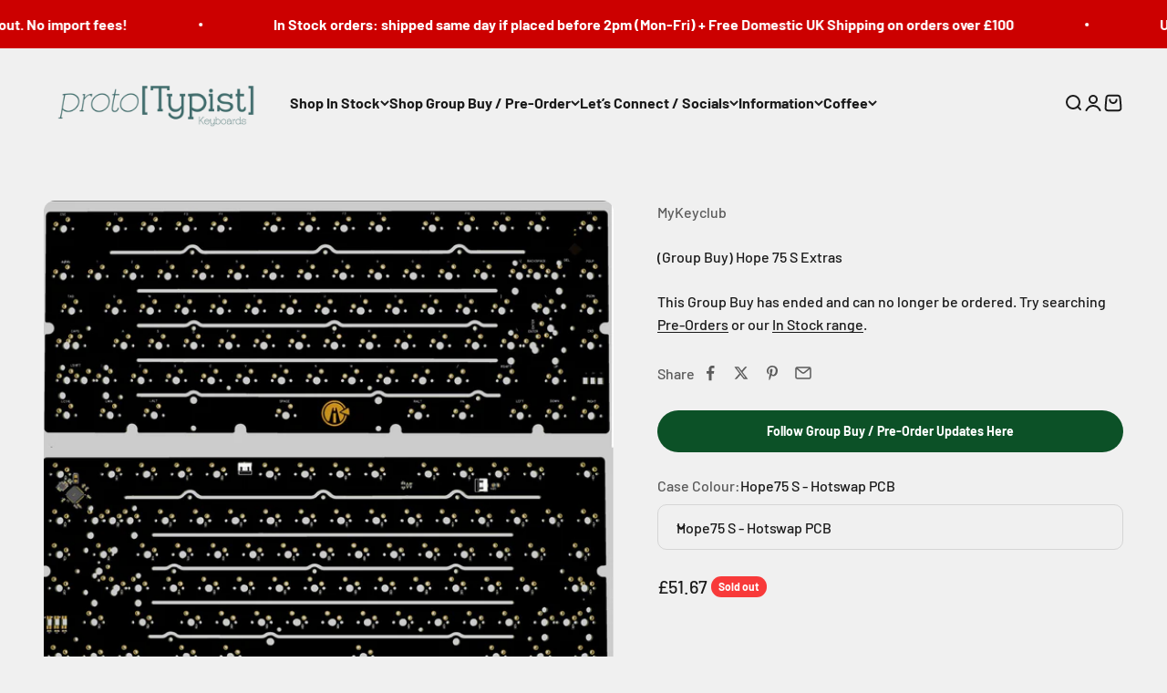

--- FILE ---
content_type: text/html; charset=utf-8
request_url: https://prototypist.net/products/group-buy-hope-75-s-extras
body_size: 52196
content:
<!doctype html>

<html lang="en" dir="ltr">
  <head>
    <meta charset="utf-8">
    <meta name="viewport" content="width=device-width, initial-scale=1.0, height=device-height, minimum-scale=1.0, maximum-scale=1.0">
    <meta name="theme-color" content="#f0f0f0">

    <title>(Group Buy) Hope 75 S Extras</title><meta name="description" content="Closing Date: May 16th 2022 Expected Shipping time: Q4 2022   The Hope75 keyboard kit is a premium gasket-mounted keyboard kit. It is designed to be screwless with a unique internal locking plus an external locking fixing method.   Worldwide Vendors: US: DeskHero CA: DeskHero EU: Mykeyboard UK: Proto[Typist] Oceania: D"><link rel="canonical" href="https://prototypist.net/products/group-buy-hope-75-s-extras"><link rel="shortcut icon" href="//prototypist.net/cdn/shop/files/protoTypist_Logo_Package_Small_Logo-Green.png?v=1614311514&width=96">
      <link rel="apple-touch-icon" href="//prototypist.net/cdn/shop/files/protoTypist_Logo_Package_Small_Logo-Green.png?v=1614311514&width=180"><link rel="preconnect" href="https://cdn.shopify.com">
    <link rel="preconnect" href="https://fonts.shopifycdn.com" crossorigin>
    <link rel="dns-prefetch" href="https://productreviews.shopifycdn.com"><link rel="preload" href="//prototypist.net/cdn/fonts/barlow/barlow_n7.691d1d11f150e857dcbc1c10ef03d825bc378d81.woff2" as="font" type="font/woff2" crossorigin><link rel="preload" href="//prototypist.net/cdn/fonts/barlow/barlow_n5.a193a1990790eba0cc5cca569d23799830e90f07.woff2" as="font" type="font/woff2" crossorigin><meta property="og:type" content="product">
  <meta property="og:title" content="(Group Buy) Hope 75 S Extras">
  <meta property="product:price:amount" content="51.67">
  <meta property="product:price:currency" content="GBP">
  <meta property="product:availability" content="out of stock"><meta property="og:image" content="http://prototypist.net/cdn/shop/products/Hope75SSolderPCB.jpg?v=1651487623&width=2048">
  <meta property="og:image:secure_url" content="https://prototypist.net/cdn/shop/products/Hope75SSolderPCB.jpg?v=1651487623&width=2048">
  <meta property="og:image:width" content="1848">
  <meta property="og:image:height" content="1768"><meta property="og:description" content="Closing Date: May 16th 2022 Expected Shipping time: Q4 2022   The Hope75 keyboard kit is a premium gasket-mounted keyboard kit. It is designed to be screwless with a unique internal locking plus an external locking fixing method.   Worldwide Vendors: US: DeskHero CA: DeskHero EU: Mykeyboard UK: Proto[Typist] Oceania: D"><meta property="og:url" content="https://prototypist.net/products/group-buy-hope-75-s-extras">
<meta property="og:site_name" content="proto[Typist] Keyboards"><meta name="twitter:card" content="summary"><meta name="twitter:title" content="(Group Buy) Hope 75 S Extras">
  <meta name="twitter:description" content="Closing Date: May 16th 2022 Expected Shipping time: Q4 2022   The Hope75 keyboard kit is a premium gasket-mounted keyboard kit. It is designed to be screwless with a unique internal locking plus an external locking fixing method.   Worldwide Vendors: US: DeskHero CA: DeskHero EU: Mykeyboard UK: Proto[Typist] Oceania: Daily clack Japan: Basekeys Philippines: Zion Studios Rest of the world:  Velocifire   Disclaimers Shipping Time and GB Agreements (PLEASE READ):These products are set to be shipped out in Q4 2022 but please check our updates for the latest information.Please note that this is a Group Buy. There can be delays and set backs. The timeline is only an estimate. By adding this item to your cart and purchasing you agree that you understand everything above. You will be charged immediately for this item. There are no refunds or cancellations on these orders."><meta name="twitter:image" content="https://prototypist.net/cdn/shop/products/Hope75SSolderPCB.jpg?crop=center&height=1200&v=1651487623&width=1200">
  <meta name="twitter:image:alt" content=""><script async crossorigin fetchpriority="high" src="/cdn/shopifycloud/importmap-polyfill/es-modules-shim.2.4.0.js"></script>
<script type="application/ld+json">{"@context":"http:\/\/schema.org\/","@id":"\/products\/group-buy-hope-75-s-extras#product","@type":"ProductGroup","brand":{"@type":"Brand","name":"MyKeyclub"},"category":"Keyboards","description":"Closing Date: May 16th 2022\nExpected Shipping time: Q4 2022\n \nThe Hope75 keyboard kit is a premium gasket-mounted keyboard kit. It is designed to be screwless with a unique internal locking plus an external locking fixing method.\n\n \nWorldwide Vendors:\n\nUS: DeskHero\nCA: DeskHero\n\nEU: Mykeyboard\n\nUK: Proto[Typist]\n\nOceania: Daily clack\n\nJapan: Basekeys\n\nPhilippines: Zion Studios\n\nRest of the world:  Velocifire\n\n\n\n\n \n\n\nDisclaimers\n\n\nShipping Time and GB Agreements (PLEASE READ):These products are set to be shipped out in Q4 2022 but please check our updates for the latest information.Please note that this is a Group Buy. There can be delays and set backs. The timeline is only an estimate. By adding this item to your cart and purchasing you agree that you understand everything above. You will be charged immediately for this item. There are no refunds or cancellations on these orders. Please do not purchase this item with other group buys. Only the items specified in each product picture are included with that particular product.\n","hasVariant":[{"@id":"\/products\/group-buy-hope-75-s-extras?variant=39778569945154#variant","@type":"Product","gtin":"69945154","image":"https:\/\/prototypist.net\/cdn\/shop\/products\/Hope75SSolderPCB.jpg?v=1651487623\u0026width=1920","name":"(Group Buy) Hope 75 S Extras - Hope75 S - Hotswap PCB","offers":{"@id":"\/products\/group-buy-hope-75-s-extras?variant=39778569945154#offer","@type":"Offer","availability":"http:\/\/schema.org\/OutOfStock","price":"51.67","priceCurrency":"GBP","url":"https:\/\/prototypist.net\/products\/group-buy-hope-75-s-extras?variant=39778569945154"}},{"@id":"\/products\/group-buy-hope-75-s-extras?variant=39778570010690#variant","@type":"Product","gtin":"70010690","image":"https:\/\/prototypist.net\/cdn\/shop\/products\/Hope75SSolderPCB.jpg?v=1651487623\u0026width=1920","name":"(Group Buy) Hope 75 S Extras - Hope75 S - Soldered PCB (+PC Plate)","offers":{"@id":"\/products\/group-buy-hope-75-s-extras?variant=39778570010690#offer","@type":"Offer","availability":"http:\/\/schema.org\/OutOfStock","price":"51.67","priceCurrency":"GBP","url":"https:\/\/prototypist.net\/products\/group-buy-hope-75-s-extras?variant=39778570010690"}},{"@id":"\/products\/group-buy-hope-75-s-extras?variant=39778570043458#variant","@type":"Product","gtin":"70043458","image":"https:\/\/prototypist.net\/cdn\/shop\/products\/Hope75SSolderPCB.jpg?v=1651487623\u0026width=1920","name":"(Group Buy) Hope 75 S Extras - Hope75 S - Brass Plate","offers":{"@id":"\/products\/group-buy-hope-75-s-extras?variant=39778570043458#offer","@type":"Offer","availability":"http:\/\/schema.org\/OutOfStock","price":"37.50","priceCurrency":"GBP","url":"https:\/\/prototypist.net\/products\/group-buy-hope-75-s-extras?variant=39778570043458"}},{"@id":"\/products\/group-buy-hope-75-s-extras?variant=39778570076226#variant","@type":"Product","gtin":"70076226","image":"https:\/\/prototypist.net\/cdn\/shop\/products\/Hope75SSolderPCB.jpg?v=1651487623\u0026width=1920","name":"(Group Buy) Hope 75 S Extras - Hope75 S - Aluminium Plate","offers":{"@id":"\/products\/group-buy-hope-75-s-extras?variant=39778570076226#offer","@type":"Offer","availability":"http:\/\/schema.org\/OutOfStock","price":"30.83","priceCurrency":"GBP","url":"https:\/\/prototypist.net\/products\/group-buy-hope-75-s-extras?variant=39778570076226"}},{"@id":"\/products\/group-buy-hope-75-s-extras?variant=39778570108994#variant","@type":"Product","gtin":"70108994","image":"https:\/\/prototypist.net\/cdn\/shop\/products\/Hope75SSolderPCB.jpg?v=1651487623\u0026width=1920","name":"(Group Buy) Hope 75 S Extras - Hope75 S - FR4 Plate","offers":{"@id":"\/products\/group-buy-hope-75-s-extras?variant=39778570108994#offer","@type":"Offer","availability":"http:\/\/schema.org\/OutOfStock","price":"30.83","priceCurrency":"GBP","url":"https:\/\/prototypist.net\/products\/group-buy-hope-75-s-extras?variant=39778570108994"}},{"@id":"\/products\/group-buy-hope-75-s-extras?variant=39778570141762#variant","@type":"Product","gtin":"70141762","image":"https:\/\/prototypist.net\/cdn\/shop\/products\/Hope75SSolderPCB.jpg?v=1651487623\u0026width=1920","name":"(Group Buy) Hope 75 S Extras - Hope75 S - POM Plate","offers":{"@id":"\/products\/group-buy-hope-75-s-extras?variant=39778570141762#offer","@type":"Offer","availability":"http:\/\/schema.org\/OutOfStock","price":"23.33","priceCurrency":"GBP","url":"https:\/\/prototypist.net\/products\/group-buy-hope-75-s-extras?variant=39778570141762"}},{"@id":"\/products\/group-buy-hope-75-s-extras?variant=39778570174530#variant","@type":"Product","gtin":"70174530","image":"https:\/\/prototypist.net\/cdn\/shop\/products\/Hope75SSolderPCB.jpg?v=1651487623\u0026width=1920","name":"(Group Buy) Hope 75 S Extras - Hope75 S - Poron Pack","offers":{"@id":"\/products\/group-buy-hope-75-s-extras?variant=39778570174530#offer","@type":"Offer","availability":"http:\/\/schema.org\/OutOfStock","price":"23.33","priceCurrency":"GBP","url":"https:\/\/prototypist.net\/products\/group-buy-hope-75-s-extras?variant=39778570174530"}},{"@id":"\/products\/group-buy-hope-75-s-extras?variant=39778570207298#variant","@type":"Product","gtin":"70207298","image":"https:\/\/prototypist.net\/cdn\/shop\/products\/Hope75SSolderPCB.jpg?v=1651487623\u0026width=1920","name":"(Group Buy) Hope 75 S Extras - Hope75 S - Gasket Pack","offers":{"@id":"\/products\/group-buy-hope-75-s-extras?variant=39778570207298#offer","@type":"Offer","availability":"http:\/\/schema.org\/OutOfStock","price":"6.67","priceCurrency":"GBP","url":"https:\/\/prototypist.net\/products\/group-buy-hope-75-s-extras?variant=39778570207298"}},{"@id":"\/products\/group-buy-hope-75-s-extras?variant=39778570240066#variant","@type":"Product","gtin":"70240066","image":"https:\/\/prototypist.net\/cdn\/shop\/products\/Hope75SSolderPCB.jpg?v=1651487623\u0026width=1920","name":"(Group Buy) Hope 75 S Extras - Hope75 S - Weight Protector","offers":{"@id":"\/products\/group-buy-hope-75-s-extras?variant=39778570240066#offer","@type":"Offer","availability":"http:\/\/schema.org\/OutOfStock","price":"11.67","priceCurrency":"GBP","url":"https:\/\/prototypist.net\/products\/group-buy-hope-75-s-extras?variant=39778570240066"}}],"name":"(Group Buy) Hope 75 S Extras","productGroupID":"6744713101378","url":"https:\/\/prototypist.net\/products\/group-buy-hope-75-s-extras"}</script><script type="application/ld+json">
  {
    "@context": "https://schema.org",
    "@type": "BreadcrumbList",
    "itemListElement": [{
        "@type": "ListItem",
        "position": 1,
        "name": "Home",
        "item": "https://prototypist.net"
      },{
            "@type": "ListItem",
            "position": 2,
            "name": "(Group Buy) Hope 75 S Extras",
            "item": "https://prototypist.net/products/group-buy-hope-75-s-extras"
          }]
  }
</script><style>/* Typography (heading) */
  @font-face {
  font-family: Barlow;
  font-weight: 700;
  font-style: normal;
  font-display: fallback;
  src: url("//prototypist.net/cdn/fonts/barlow/barlow_n7.691d1d11f150e857dcbc1c10ef03d825bc378d81.woff2") format("woff2"),
       url("//prototypist.net/cdn/fonts/barlow/barlow_n7.4fdbb1cb7da0e2c2f88492243ffa2b4f91924840.woff") format("woff");
}

@font-face {
  font-family: Barlow;
  font-weight: 700;
  font-style: italic;
  font-display: fallback;
  src: url("//prototypist.net/cdn/fonts/barlow/barlow_i7.50e19d6cc2ba5146fa437a5a7443c76d5d730103.woff2") format("woff2"),
       url("//prototypist.net/cdn/fonts/barlow/barlow_i7.47e9f98f1b094d912e6fd631cc3fe93d9f40964f.woff") format("woff");
}

/* Typography (body) */
  @font-face {
  font-family: Barlow;
  font-weight: 500;
  font-style: normal;
  font-display: fallback;
  src: url("//prototypist.net/cdn/fonts/barlow/barlow_n5.a193a1990790eba0cc5cca569d23799830e90f07.woff2") format("woff2"),
       url("//prototypist.net/cdn/fonts/barlow/barlow_n5.ae31c82169b1dc0715609b8cc6a610b917808358.woff") format("woff");
}

@font-face {
  font-family: Barlow;
  font-weight: 500;
  font-style: italic;
  font-display: fallback;
  src: url("//prototypist.net/cdn/fonts/barlow/barlow_i5.714d58286997b65cd479af615cfa9bb0a117a573.woff2") format("woff2"),
       url("//prototypist.net/cdn/fonts/barlow/barlow_i5.0120f77e6447d3b5df4bbec8ad8c2d029d87fb21.woff") format("woff");
}

@font-face {
  font-family: Barlow;
  font-weight: 700;
  font-style: normal;
  font-display: fallback;
  src: url("//prototypist.net/cdn/fonts/barlow/barlow_n7.691d1d11f150e857dcbc1c10ef03d825bc378d81.woff2") format("woff2"),
       url("//prototypist.net/cdn/fonts/barlow/barlow_n7.4fdbb1cb7da0e2c2f88492243ffa2b4f91924840.woff") format("woff");
}

@font-face {
  font-family: Barlow;
  font-weight: 700;
  font-style: italic;
  font-display: fallback;
  src: url("//prototypist.net/cdn/fonts/barlow/barlow_i7.50e19d6cc2ba5146fa437a5a7443c76d5d730103.woff2") format("woff2"),
       url("//prototypist.net/cdn/fonts/barlow/barlow_i7.47e9f98f1b094d912e6fd631cc3fe93d9f40964f.woff") format("woff");
}

:root {
    /**
     * ---------------------------------------------------------------------
     * SPACING VARIABLES
     *
     * We are using a spacing inspired from frameworks like Tailwind CSS.
     * ---------------------------------------------------------------------
     */
    --spacing-0-5: 0.125rem; /* 2px */
    --spacing-1: 0.25rem; /* 4px */
    --spacing-1-5: 0.375rem; /* 6px */
    --spacing-2: 0.5rem; /* 8px */
    --spacing-2-5: 0.625rem; /* 10px */
    --spacing-3: 0.75rem; /* 12px */
    --spacing-3-5: 0.875rem; /* 14px */
    --spacing-4: 1rem; /* 16px */
    --spacing-4-5: 1.125rem; /* 18px */
    --spacing-5: 1.25rem; /* 20px */
    --spacing-5-5: 1.375rem; /* 22px */
    --spacing-6: 1.5rem; /* 24px */
    --spacing-6-5: 1.625rem; /* 26px */
    --spacing-7: 1.75rem; /* 28px */
    --spacing-7-5: 1.875rem; /* 30px */
    --spacing-8: 2rem; /* 32px */
    --spacing-8-5: 2.125rem; /* 34px */
    --spacing-9: 2.25rem; /* 36px */
    --spacing-9-5: 2.375rem; /* 38px */
    --spacing-10: 2.5rem; /* 40px */
    --spacing-11: 2.75rem; /* 44px */
    --spacing-12: 3rem; /* 48px */
    --spacing-14: 3.5rem; /* 56px */
    --spacing-16: 4rem; /* 64px */
    --spacing-18: 4.5rem; /* 72px */
    --spacing-20: 5rem; /* 80px */
    --spacing-24: 6rem; /* 96px */
    --spacing-28: 7rem; /* 112px */
    --spacing-32: 8rem; /* 128px */
    --spacing-36: 9rem; /* 144px */
    --spacing-40: 10rem; /* 160px */
    --spacing-44: 11rem; /* 176px */
    --spacing-48: 12rem; /* 192px */
    --spacing-52: 13rem; /* 208px */
    --spacing-56: 14rem; /* 224px */
    --spacing-60: 15rem; /* 240px */
    --spacing-64: 16rem; /* 256px */
    --spacing-72: 18rem; /* 288px */
    --spacing-80: 20rem; /* 320px */
    --spacing-96: 24rem; /* 384px */

    /* Container */
    --container-max-width: 1300px;
    --container-narrow-max-width: 1050px;
    --container-gutter: var(--spacing-5);
    --section-outer-spacing-block: var(--spacing-12);
    --section-inner-max-spacing-block: var(--spacing-10);
    --section-inner-spacing-inline: var(--container-gutter);
    --section-stack-spacing-block: var(--spacing-8);

    /* Grid gutter */
    --grid-gutter: var(--spacing-5);

    /* Product list settings */
    --product-list-row-gap: var(--spacing-8);
    --product-list-column-gap: var(--grid-gutter);

    /* Form settings */
    --input-gap: var(--spacing-2);
    --input-height: 2.625rem;
    --input-padding-inline: var(--spacing-4);

    /* Other sizes */
    --sticky-area-height: calc(var(--sticky-announcement-bar-enabled, 0) * var(--announcement-bar-height, 0px) + var(--sticky-header-enabled, 0) * var(--header-height, 0px));

    /* RTL support */
    --transform-logical-flip: 1;
    --transform-origin-start: left;
    --transform-origin-end: right;

    /**
     * ---------------------------------------------------------------------
     * TYPOGRAPHY
     * ---------------------------------------------------------------------
     */

    /* Font properties */
    --heading-font-family: Barlow, sans-serif;
    --heading-font-weight: 700;
    --heading-font-style: normal;
    --heading-text-transform: normal;
    --heading-letter-spacing: -0.015em;
    --text-font-family: Barlow, sans-serif;
    --text-font-weight: 500;
    --text-font-style: normal;
    --text-letter-spacing: 0.0em;

    /* Font sizes */
    --text-h0: 2.5rem;
    --text-h1: 1.75rem;
    --text-h2: 1.5rem;
    --text-h3: 1.375rem;
    --text-h4: 1.125rem;
    --text-h5: 1.125rem;
    --text-h6: 1rem;
    --text-xs: 0.6875rem;
    --text-sm: 0.75rem;
    --text-base: 0.875rem;
    --text-lg: 1.125rem;

    /**
     * ---------------------------------------------------------------------
     * COLORS
     * ---------------------------------------------------------------------
     */

    /* Color settings */--accent: 26 26 26;
    --text-primary: 26 26 26;
    --background-primary: 240 240 240;
    --dialog-background: 255 255 255;
    --border-color: var(--text-color, var(--text-primary)) / 0.12;

    /* Button colors */
    --button-background-primary: 26 26 26;
    --button-text-primary: 255 255 255;
    --button-background-secondary: 12 81 39;
    --button-text-secondary: 255 255 255;

    /* Status colors */
    --success-background: 224 244 232;
    --success-text: 0 163 65;
    --warning-background: 255 246 233;
    --warning-text: 255 183 74;
    --error-background: 254 231 231;
    --error-text: 248 58 58;

    /* Product colors */
    --on-sale-text: 221 97 248;
    --on-sale-badge-background: 221 97 248;
    --on-sale-badge-text: 0 0 0;
    --sold-out-badge-background: 248 58 58;
    --sold-out-badge-text: 255 255 255;
    --primary-badge-background: 128 60 238;
    --primary-badge-text: 255 255 255;
    --star-color: 255 183 74;
    --product-card-background: 255 255 255;
    --product-card-text: 26 26 26;

    /* Header colors */
    --header-background: 240 240 240;
    --header-text: 26 26 26;

    /* Footer colors */
    --footer-background: 255 255 255;
    --footer-text: 26 26 26;

    /* Rounded variables (used for border radius) */
    --rounded-xs: 0.25rem;
    --rounded-sm: 0.375rem;
    --rounded: 0.75rem;
    --rounded-lg: 1.5rem;
    --rounded-full: 9999px;

    --rounded-button: 3.75rem;
    --rounded-input: 0.625rem;

    /* Box shadow */
    --shadow-sm: 0 2px 8px rgb(var(--text-primary) / 0.1);
    --shadow: 0 5px 15px rgb(var(--text-primary) / 0.1);
    --shadow-md: 0 5px 30px rgb(var(--text-primary) / 0.1);
    --shadow-block: 0px 18px 50px rgb(var(--text-primary) / 0.1);

    /**
     * ---------------------------------------------------------------------
     * OTHER
     * ---------------------------------------------------------------------
     */

    --stagger-products-reveal-opacity: 0;
    --cursor-close-svg-url: url(//prototypist.net/cdn/shop/t/28/assets/cursor-close.svg?v=147174565022153725511766160453);
    --cursor-zoom-in-svg-url: url(//prototypist.net/cdn/shop/t/28/assets/cursor-zoom-in.svg?v=154953035094101115921766160453);
    --cursor-zoom-out-svg-url: url(//prototypist.net/cdn/shop/t/28/assets/cursor-zoom-out.svg?v=16155520337305705181766160453);
    --checkmark-svg-url: url(//prototypist.net/cdn/shop/t/28/assets/checkmark.svg?v=77552481021870063511766160453);
  }

  [dir="rtl"]:root {
    /* RTL support */
    --transform-logical-flip: -1;
    --transform-origin-start: right;
    --transform-origin-end: left;
  }

  @media screen and (min-width: 700px) {
    :root {
      /* Typography (font size) */
      --text-h0: 3.25rem;
      --text-h1: 2.25rem;
      --text-h2: 1.75rem;
      --text-h3: 1.625rem;
      --text-h4: 1.25rem;
      --text-h5: 1.25rem;
      --text-h6: 1.125rem;

      --text-xs: 0.75rem;
      --text-sm: 0.875rem;
      --text-base: 1.0rem;
      --text-lg: 1.25rem;

      /* Spacing */
      --container-gutter: 2rem;
      --section-outer-spacing-block: var(--spacing-16);
      --section-inner-max-spacing-block: var(--spacing-12);
      --section-inner-spacing-inline: var(--spacing-12);
      --section-stack-spacing-block: var(--spacing-12);

      /* Grid gutter */
      --grid-gutter: var(--spacing-6);

      /* Product list settings */
      --product-list-row-gap: var(--spacing-12);

      /* Form settings */
      --input-gap: 1rem;
      --input-height: 3.125rem;
      --input-padding-inline: var(--spacing-5);
    }
  }

  @media screen and (min-width: 1000px) {
    :root {
      /* Spacing settings */
      --container-gutter: var(--spacing-12);
      --section-outer-spacing-block: var(--spacing-18);
      --section-inner-max-spacing-block: var(--spacing-16);
      --section-inner-spacing-inline: var(--spacing-16);
      --section-stack-spacing-block: var(--spacing-12);
    }
  }

  @media screen and (min-width: 1150px) {
    :root {
      /* Spacing settings */
      --container-gutter: var(--spacing-12);
      --section-outer-spacing-block: var(--spacing-20);
      --section-inner-max-spacing-block: var(--spacing-16);
      --section-inner-spacing-inline: var(--spacing-16);
      --section-stack-spacing-block: var(--spacing-12);
    }
  }

  @media screen and (min-width: 1400px) {
    :root {
      /* Typography (font size) */
      --text-h0: 4rem;
      --text-h1: 3rem;
      --text-h2: 2.5rem;
      --text-h3: 1.75rem;
      --text-h4: 1.5rem;
      --text-h5: 1.25rem;
      --text-h6: 1.25rem;

      --section-outer-spacing-block: var(--spacing-24);
      --section-inner-max-spacing-block: var(--spacing-18);
      --section-inner-spacing-inline: var(--spacing-18);
    }
  }

  @media screen and (min-width: 1600px) {
    :root {
      --section-outer-spacing-block: var(--spacing-24);
      --section-inner-max-spacing-block: var(--spacing-20);
      --section-inner-spacing-inline: var(--spacing-20);
    }
  }

  /**
   * ---------------------------------------------------------------------
   * LIQUID DEPENDANT CSS
   *
   * Our main CSS is Liquid free, but some very specific features depend on
   * theme settings, so we have them here
   * ---------------------------------------------------------------------
   */@media screen and (pointer: fine) {
        .button:not([disabled]):hover, .btn:not([disabled]):hover, .shopify-payment-button__button--unbranded:not([disabled]):hover {
          --button-background-opacity: 0.85;
        }

        .button--subdued:not([disabled]):hover {
          --button-background: var(--text-color) / .05 !important;
        }
      }</style><script>
  // This allows to expose several variables to the global scope, to be used in scripts
  window.themeVariables = {
    settings: {
      showPageTransition: null,
      staggerProductsApparition: true,
      reduceDrawerAnimation: false,
      reduceMenuAnimation: false,
      headingApparition: "split_fade",
      pageType: "product",
      moneyFormat: "£{{amount}}",
      moneyWithCurrencyFormat: "£{{amount}} GBP",
      currencyCodeEnabled: false,
      cartType: "popover",
      showDiscount: true,
      discountMode: "percentage",
      pageBackground: "#f0f0f0",
      textColor: "#1a1a1a"
    },

    strings: {
      addedToCartWithTitle: "{{ product_title }} added to your cart",
      accessibilityClose: "Close",
      accessibilityNext: "Next",
      accessibilityPrevious: "Previous",
      closeGallery: "Close gallery",
      zoomGallery: "Zoom",
      errorGallery: "Image cannot be loaded",
      searchNoResults: "No results could be found.",
      addOrderNote: "Add order note",
      editOrderNote: "Edit order note",
      shippingEstimatorNoResults: "Sorry, we do not ship to your address.",
      shippingEstimatorOneResult: "There is one shipping rate for your address:",
      shippingEstimatorMultipleResults: "There are several shipping rates for your address:",
      shippingEstimatorError: "One or more error occurred while retrieving shipping rates:"
    },

    breakpoints: {
      'sm': 'screen and (min-width: 700px)',
      'md': 'screen and (min-width: 1000px)',
      'lg': 'screen and (min-width: 1150px)',
      'xl': 'screen and (min-width: 1400px)',

      'sm-max': 'screen and (max-width: 699px)',
      'md-max': 'screen and (max-width: 999px)',
      'lg-max': 'screen and (max-width: 1149px)',
      'xl-max': 'screen and (max-width: 1399px)'
    }
  };

  // For detecting native share
  document.documentElement.classList.add(`native-share--${navigator.share ? 'enabled' : 'disabled'}`);// We save the product ID in local storage to be eventually used for recently viewed section
    try {
      const recentlyViewedProducts = new Set(JSON.parse(localStorage.getItem('theme:recently-viewed-products') || '[]'));

      recentlyViewedProducts.delete(6744713101378); // Delete first to re-move the product
      recentlyViewedProducts.add(6744713101378);

      localStorage.setItem('theme:recently-viewed-products', JSON.stringify(Array.from(recentlyViewedProducts.values()).reverse()));
    } catch (e) {
      // Safari in private mode does not allow setting item, we silently fail
    }</script><script type="importmap">{
        "imports": {
          "vendor": "//prototypist.net/cdn/shop/t/28/assets/vendor.min.js?v=150021648067352023321766160453",
          "theme": "//prototypist.net/cdn/shop/t/28/assets/theme.js?v=40804283163904948221766160453",
          "photoswipe": "//prototypist.net/cdn/shop/t/28/assets/photoswipe.min.js?v=13374349288281597431766160453"
        }
      }
    </script>

    <script type="module" src="//prototypist.net/cdn/shop/t/28/assets/vendor.min.js?v=150021648067352023321766160453"></script>
    <script type="module" src="//prototypist.net/cdn/shop/t/28/assets/theme.js?v=40804283163904948221766160453"></script>

    <script>window.performance && window.performance.mark && window.performance.mark('shopify.content_for_header.start');</script><meta name="google-site-verification" content="SRLYgea-8-wBci4OJlHAwjR12EGc_pxOWONisP2gzJo">
<meta id="shopify-digital-wallet" name="shopify-digital-wallet" content="/25239584834/digital_wallets/dialog">
<meta name="shopify-checkout-api-token" content="7918b5fc06d714cb32cda46c9353b040">
<link rel="alternate" type="application/json+oembed" href="https://prototypist.net/products/group-buy-hope-75-s-extras.oembed">
<script async="async" src="/checkouts/internal/preloads.js?locale=en-GB"></script>
<link rel="preconnect" href="https://shop.app" crossorigin="anonymous">
<script async="async" src="https://shop.app/checkouts/internal/preloads.js?locale=en-GB&shop_id=25239584834" crossorigin="anonymous"></script>
<script id="apple-pay-shop-capabilities" type="application/json">{"shopId":25239584834,"countryCode":"GB","currencyCode":"GBP","merchantCapabilities":["supports3DS"],"merchantId":"gid:\/\/shopify\/Shop\/25239584834","merchantName":"proto[Typist] Keyboards","requiredBillingContactFields":["postalAddress","email","phone"],"requiredShippingContactFields":["postalAddress","email","phone"],"shippingType":"shipping","supportedNetworks":["visa","maestro","masterCard","amex","discover","elo"],"total":{"type":"pending","label":"proto[Typist] Keyboards","amount":"1.00"},"shopifyPaymentsEnabled":true,"supportsSubscriptions":true}</script>
<script id="shopify-features" type="application/json">{"accessToken":"7918b5fc06d714cb32cda46c9353b040","betas":["rich-media-storefront-analytics"],"domain":"prototypist.net","predictiveSearch":true,"shopId":25239584834,"locale":"en"}</script>
<script>var Shopify = Shopify || {};
Shopify.shop = "prototypist-3.myshopify.com";
Shopify.locale = "en";
Shopify.currency = {"active":"GBP","rate":"1.0"};
Shopify.country = "GB";
Shopify.theme = {"name":"Impact 19th December 25","id":182273278330,"schema_name":"Impact","schema_version":"6.12.0","theme_store_id":1190,"role":"main"};
Shopify.theme.handle = "null";
Shopify.theme.style = {"id":null,"handle":null};
Shopify.cdnHost = "prototypist.net/cdn";
Shopify.routes = Shopify.routes || {};
Shopify.routes.root = "/";</script>
<script type="module">!function(o){(o.Shopify=o.Shopify||{}).modules=!0}(window);</script>
<script>!function(o){function n(){var o=[];function n(){o.push(Array.prototype.slice.apply(arguments))}return n.q=o,n}var t=o.Shopify=o.Shopify||{};t.loadFeatures=n(),t.autoloadFeatures=n()}(window);</script>
<script>
  window.ShopifyPay = window.ShopifyPay || {};
  window.ShopifyPay.apiHost = "shop.app\/pay";
  window.ShopifyPay.redirectState = null;
</script>
<script id="shop-js-analytics" type="application/json">{"pageType":"product"}</script>
<script defer="defer" async type="module" src="//prototypist.net/cdn/shopifycloud/shop-js/modules/v2/client.init-shop-cart-sync_BT-GjEfc.en.esm.js"></script>
<script defer="defer" async type="module" src="//prototypist.net/cdn/shopifycloud/shop-js/modules/v2/chunk.common_D58fp_Oc.esm.js"></script>
<script defer="defer" async type="module" src="//prototypist.net/cdn/shopifycloud/shop-js/modules/v2/chunk.modal_xMitdFEc.esm.js"></script>
<script type="module">
  await import("//prototypist.net/cdn/shopifycloud/shop-js/modules/v2/client.init-shop-cart-sync_BT-GjEfc.en.esm.js");
await import("//prototypist.net/cdn/shopifycloud/shop-js/modules/v2/chunk.common_D58fp_Oc.esm.js");
await import("//prototypist.net/cdn/shopifycloud/shop-js/modules/v2/chunk.modal_xMitdFEc.esm.js");

  window.Shopify.SignInWithShop?.initShopCartSync?.({"fedCMEnabled":true,"windoidEnabled":true});

</script>
<script>
  window.Shopify = window.Shopify || {};
  if (!window.Shopify.featureAssets) window.Shopify.featureAssets = {};
  window.Shopify.featureAssets['shop-js'] = {"shop-cart-sync":["modules/v2/client.shop-cart-sync_DZOKe7Ll.en.esm.js","modules/v2/chunk.common_D58fp_Oc.esm.js","modules/v2/chunk.modal_xMitdFEc.esm.js"],"init-fed-cm":["modules/v2/client.init-fed-cm_B6oLuCjv.en.esm.js","modules/v2/chunk.common_D58fp_Oc.esm.js","modules/v2/chunk.modal_xMitdFEc.esm.js"],"shop-cash-offers":["modules/v2/client.shop-cash-offers_D2sdYoxE.en.esm.js","modules/v2/chunk.common_D58fp_Oc.esm.js","modules/v2/chunk.modal_xMitdFEc.esm.js"],"shop-login-button":["modules/v2/client.shop-login-button_QeVjl5Y3.en.esm.js","modules/v2/chunk.common_D58fp_Oc.esm.js","modules/v2/chunk.modal_xMitdFEc.esm.js"],"pay-button":["modules/v2/client.pay-button_DXTOsIq6.en.esm.js","modules/v2/chunk.common_D58fp_Oc.esm.js","modules/v2/chunk.modal_xMitdFEc.esm.js"],"shop-button":["modules/v2/client.shop-button_DQZHx9pm.en.esm.js","modules/v2/chunk.common_D58fp_Oc.esm.js","modules/v2/chunk.modal_xMitdFEc.esm.js"],"avatar":["modules/v2/client.avatar_BTnouDA3.en.esm.js"],"init-windoid":["modules/v2/client.init-windoid_CR1B-cfM.en.esm.js","modules/v2/chunk.common_D58fp_Oc.esm.js","modules/v2/chunk.modal_xMitdFEc.esm.js"],"init-shop-for-new-customer-accounts":["modules/v2/client.init-shop-for-new-customer-accounts_C_vY_xzh.en.esm.js","modules/v2/client.shop-login-button_QeVjl5Y3.en.esm.js","modules/v2/chunk.common_D58fp_Oc.esm.js","modules/v2/chunk.modal_xMitdFEc.esm.js"],"init-shop-email-lookup-coordinator":["modules/v2/client.init-shop-email-lookup-coordinator_BI7n9ZSv.en.esm.js","modules/v2/chunk.common_D58fp_Oc.esm.js","modules/v2/chunk.modal_xMitdFEc.esm.js"],"init-shop-cart-sync":["modules/v2/client.init-shop-cart-sync_BT-GjEfc.en.esm.js","modules/v2/chunk.common_D58fp_Oc.esm.js","modules/v2/chunk.modal_xMitdFEc.esm.js"],"shop-toast-manager":["modules/v2/client.shop-toast-manager_DiYdP3xc.en.esm.js","modules/v2/chunk.common_D58fp_Oc.esm.js","modules/v2/chunk.modal_xMitdFEc.esm.js"],"init-customer-accounts":["modules/v2/client.init-customer-accounts_D9ZNqS-Q.en.esm.js","modules/v2/client.shop-login-button_QeVjl5Y3.en.esm.js","modules/v2/chunk.common_D58fp_Oc.esm.js","modules/v2/chunk.modal_xMitdFEc.esm.js"],"init-customer-accounts-sign-up":["modules/v2/client.init-customer-accounts-sign-up_iGw4briv.en.esm.js","modules/v2/client.shop-login-button_QeVjl5Y3.en.esm.js","modules/v2/chunk.common_D58fp_Oc.esm.js","modules/v2/chunk.modal_xMitdFEc.esm.js"],"shop-follow-button":["modules/v2/client.shop-follow-button_CqMgW2wH.en.esm.js","modules/v2/chunk.common_D58fp_Oc.esm.js","modules/v2/chunk.modal_xMitdFEc.esm.js"],"checkout-modal":["modules/v2/client.checkout-modal_xHeaAweL.en.esm.js","modules/v2/chunk.common_D58fp_Oc.esm.js","modules/v2/chunk.modal_xMitdFEc.esm.js"],"shop-login":["modules/v2/client.shop-login_D91U-Q7h.en.esm.js","modules/v2/chunk.common_D58fp_Oc.esm.js","modules/v2/chunk.modal_xMitdFEc.esm.js"],"lead-capture":["modules/v2/client.lead-capture_BJmE1dJe.en.esm.js","modules/v2/chunk.common_D58fp_Oc.esm.js","modules/v2/chunk.modal_xMitdFEc.esm.js"],"payment-terms":["modules/v2/client.payment-terms_Ci9AEqFq.en.esm.js","modules/v2/chunk.common_D58fp_Oc.esm.js","modules/v2/chunk.modal_xMitdFEc.esm.js"]};
</script>
<script>(function() {
  var isLoaded = false;
  function asyncLoad() {
    if (isLoaded) return;
    isLoaded = true;
    var urls = ["https:\/\/cdn.nfcube.com\/instafeed-78309be85a5d599009c60949c054a656.js?shop=prototypist-3.myshopify.com"];
    for (var i = 0; i < urls.length; i++) {
      var s = document.createElement('script');
      s.type = 'text/javascript';
      s.async = true;
      s.src = urls[i];
      var x = document.getElementsByTagName('script')[0];
      x.parentNode.insertBefore(s, x);
    }
  };
  if(window.attachEvent) {
    window.attachEvent('onload', asyncLoad);
  } else {
    window.addEventListener('load', asyncLoad, false);
  }
})();</script>
<script id="__st">var __st={"a":25239584834,"offset":0,"reqid":"f2d798f2-3d0a-4f05-a9e3-27809bede1d9-1769066926","pageurl":"prototypist.net\/products\/group-buy-hope-75-s-extras","u":"a45a7eee63ef","p":"product","rtyp":"product","rid":6744713101378};</script>
<script>window.ShopifyPaypalV4VisibilityTracking = true;</script>
<script id="captcha-bootstrap">!function(){'use strict';const t='contact',e='account',n='new_comment',o=[[t,t],['blogs',n],['comments',n],[t,'customer']],c=[[e,'customer_login'],[e,'guest_login'],[e,'recover_customer_password'],[e,'create_customer']],r=t=>t.map((([t,e])=>`form[action*='/${t}']:not([data-nocaptcha='true']) input[name='form_type'][value='${e}']`)).join(','),a=t=>()=>t?[...document.querySelectorAll(t)].map((t=>t.form)):[];function s(){const t=[...o],e=r(t);return a(e)}const i='password',u='form_key',d=['recaptcha-v3-token','g-recaptcha-response','h-captcha-response',i],f=()=>{try{return window.sessionStorage}catch{return}},m='__shopify_v',_=t=>t.elements[u];function p(t,e,n=!1){try{const o=window.sessionStorage,c=JSON.parse(o.getItem(e)),{data:r}=function(t){const{data:e,action:n}=t;return t[m]||n?{data:e,action:n}:{data:t,action:n}}(c);for(const[e,n]of Object.entries(r))t.elements[e]&&(t.elements[e].value=n);n&&o.removeItem(e)}catch(o){console.error('form repopulation failed',{error:o})}}const l='form_type',E='cptcha';function T(t){t.dataset[E]=!0}const w=window,h=w.document,L='Shopify',v='ce_forms',y='captcha';let A=!1;((t,e)=>{const n=(g='f06e6c50-85a8-45c8-87d0-21a2b65856fe',I='https://cdn.shopify.com/shopifycloud/storefront-forms-hcaptcha/ce_storefront_forms_captcha_hcaptcha.v1.5.2.iife.js',D={infoText:'Protected by hCaptcha',privacyText:'Privacy',termsText:'Terms'},(t,e,n)=>{const o=w[L][v],c=o.bindForm;if(c)return c(t,g,e,D).then(n);var r;o.q.push([[t,g,e,D],n]),r=I,A||(h.body.append(Object.assign(h.createElement('script'),{id:'captcha-provider',async:!0,src:r})),A=!0)});var g,I,D;w[L]=w[L]||{},w[L][v]=w[L][v]||{},w[L][v].q=[],w[L][y]=w[L][y]||{},w[L][y].protect=function(t,e){n(t,void 0,e),T(t)},Object.freeze(w[L][y]),function(t,e,n,w,h,L){const[v,y,A,g]=function(t,e,n){const i=e?o:[],u=t?c:[],d=[...i,...u],f=r(d),m=r(i),_=r(d.filter((([t,e])=>n.includes(e))));return[a(f),a(m),a(_),s()]}(w,h,L),I=t=>{const e=t.target;return e instanceof HTMLFormElement?e:e&&e.form},D=t=>v().includes(t);t.addEventListener('submit',(t=>{const e=I(t);if(!e)return;const n=D(e)&&!e.dataset.hcaptchaBound&&!e.dataset.recaptchaBound,o=_(e),c=g().includes(e)&&(!o||!o.value);(n||c)&&t.preventDefault(),c&&!n&&(function(t){try{if(!f())return;!function(t){const e=f();if(!e)return;const n=_(t);if(!n)return;const o=n.value;o&&e.removeItem(o)}(t);const e=Array.from(Array(32),(()=>Math.random().toString(36)[2])).join('');!function(t,e){_(t)||t.append(Object.assign(document.createElement('input'),{type:'hidden',name:u})),t.elements[u].value=e}(t,e),function(t,e){const n=f();if(!n)return;const o=[...t.querySelectorAll(`input[type='${i}']`)].map((({name:t})=>t)),c=[...d,...o],r={};for(const[a,s]of new FormData(t).entries())c.includes(a)||(r[a]=s);n.setItem(e,JSON.stringify({[m]:1,action:t.action,data:r}))}(t,e)}catch(e){console.error('failed to persist form',e)}}(e),e.submit())}));const S=(t,e)=>{t&&!t.dataset[E]&&(n(t,e.some((e=>e===t))),T(t))};for(const o of['focusin','change'])t.addEventListener(o,(t=>{const e=I(t);D(e)&&S(e,y())}));const B=e.get('form_key'),M=e.get(l),P=B&&M;t.addEventListener('DOMContentLoaded',(()=>{const t=y();if(P)for(const e of t)e.elements[l].value===M&&p(e,B);[...new Set([...A(),...v().filter((t=>'true'===t.dataset.shopifyCaptcha))])].forEach((e=>S(e,t)))}))}(h,new URLSearchParams(w.location.search),n,t,e,['guest_login'])})(!0,!0)}();</script>
<script integrity="sha256-4kQ18oKyAcykRKYeNunJcIwy7WH5gtpwJnB7kiuLZ1E=" data-source-attribution="shopify.loadfeatures" defer="defer" src="//prototypist.net/cdn/shopifycloud/storefront/assets/storefront/load_feature-a0a9edcb.js" crossorigin="anonymous"></script>
<script crossorigin="anonymous" defer="defer" src="//prototypist.net/cdn/shopifycloud/storefront/assets/shopify_pay/storefront-65b4c6d7.js?v=20250812"></script>
<script data-source-attribution="shopify.dynamic_checkout.dynamic.init">var Shopify=Shopify||{};Shopify.PaymentButton=Shopify.PaymentButton||{isStorefrontPortableWallets:!0,init:function(){window.Shopify.PaymentButton.init=function(){};var t=document.createElement("script");t.src="https://prototypist.net/cdn/shopifycloud/portable-wallets/latest/portable-wallets.en.js",t.type="module",document.head.appendChild(t)}};
</script>
<script data-source-attribution="shopify.dynamic_checkout.buyer_consent">
  function portableWalletsHideBuyerConsent(e){var t=document.getElementById("shopify-buyer-consent"),n=document.getElementById("shopify-subscription-policy-button");t&&n&&(t.classList.add("hidden"),t.setAttribute("aria-hidden","true"),n.removeEventListener("click",e))}function portableWalletsShowBuyerConsent(e){var t=document.getElementById("shopify-buyer-consent"),n=document.getElementById("shopify-subscription-policy-button");t&&n&&(t.classList.remove("hidden"),t.removeAttribute("aria-hidden"),n.addEventListener("click",e))}window.Shopify?.PaymentButton&&(window.Shopify.PaymentButton.hideBuyerConsent=portableWalletsHideBuyerConsent,window.Shopify.PaymentButton.showBuyerConsent=portableWalletsShowBuyerConsent);
</script>
<script data-source-attribution="shopify.dynamic_checkout.cart.bootstrap">document.addEventListener("DOMContentLoaded",(function(){function t(){return document.querySelector("shopify-accelerated-checkout-cart, shopify-accelerated-checkout")}if(t())Shopify.PaymentButton.init();else{new MutationObserver((function(e,n){t()&&(Shopify.PaymentButton.init(),n.disconnect())})).observe(document.body,{childList:!0,subtree:!0})}}));
</script>
<script id='scb4127' type='text/javascript' async='' src='https://prototypist.net/cdn/shopifycloud/privacy-banner/storefront-banner.js'></script><link id="shopify-accelerated-checkout-styles" rel="stylesheet" media="screen" href="https://prototypist.net/cdn/shopifycloud/portable-wallets/latest/accelerated-checkout-backwards-compat.css" crossorigin="anonymous">
<style id="shopify-accelerated-checkout-cart">
        #shopify-buyer-consent {
  margin-top: 1em;
  display: inline-block;
  width: 100%;
}

#shopify-buyer-consent.hidden {
  display: none;
}

#shopify-subscription-policy-button {
  background: none;
  border: none;
  padding: 0;
  text-decoration: underline;
  font-size: inherit;
  cursor: pointer;
}

#shopify-subscription-policy-button::before {
  box-shadow: none;
}

      </style>

<script>window.performance && window.performance.mark && window.performance.mark('shopify.content_for_header.end');</script>
<link href="//prototypist.net/cdn/shop/t/28/assets/theme.css?v=139153545572283483691766160453" rel="stylesheet" type="text/css" media="all" /><script>window.is_hulkpo_installed=true</script><!-- BEGIN app block: shopify://apps/judge-me-reviews/blocks/judgeme_core/61ccd3b1-a9f2-4160-9fe9-4fec8413e5d8 --><!-- Start of Judge.me Core -->






<link rel="dns-prefetch" href="https://cdnwidget.judge.me">
<link rel="dns-prefetch" href="https://cdn.judge.me">
<link rel="dns-prefetch" href="https://cdn1.judge.me">
<link rel="dns-prefetch" href="https://api.judge.me">

<script data-cfasync='false' class='jdgm-settings-script'>window.jdgmSettings={"pagination":5,"disable_web_reviews":false,"badge_no_review_text":"No reviews","badge_n_reviews_text":"{{ n }} review/reviews","hide_badge_preview_if_no_reviews":true,"badge_hide_text":false,"enforce_center_preview_badge":false,"widget_title":"Customer Reviews","widget_open_form_text":"Write a review","widget_close_form_text":"Cancel review","widget_refresh_page_text":"Refresh page","widget_summary_text":"Based on {{ number_of_reviews }} review/reviews","widget_no_review_text":"Be the first to write a review","widget_name_field_text":"Display name","widget_verified_name_field_text":"Verified Name (public)","widget_name_placeholder_text":"Display name","widget_required_field_error_text":"This field is required.","widget_email_field_text":"Email address","widget_verified_email_field_text":"Verified Email (private, can not be edited)","widget_email_placeholder_text":"Your email address","widget_email_field_error_text":"Please enter a valid email address.","widget_rating_field_text":"Rating","widget_review_title_field_text":"Review Title","widget_review_title_placeholder_text":"Give your review a title","widget_review_body_field_text":"Review content","widget_review_body_placeholder_text":"Start writing here...","widget_pictures_field_text":"Picture/Video (optional)","widget_submit_review_text":"Submit Review","widget_submit_verified_review_text":"Submit Verified Review","widget_submit_success_msg_with_auto_publish":"Thank you! Please refresh the page in a few moments to see your review. You can remove or edit your review by logging into \u003ca href='https://judge.me/login' target='_blank' rel='nofollow noopener'\u003eJudge.me\u003c/a\u003e","widget_submit_success_msg_no_auto_publish":"Thank you! Your review will be published as soon as it is approved by the shop admin. You can remove or edit your review by logging into \u003ca href='https://judge.me/login' target='_blank' rel='nofollow noopener'\u003eJudge.me\u003c/a\u003e","widget_show_default_reviews_out_of_total_text":"Showing {{ n_reviews_shown }} out of {{ n_reviews }} reviews.","widget_show_all_link_text":"Show all","widget_show_less_link_text":"Show less","widget_author_said_text":"{{ reviewer_name }} said:","widget_days_text":"{{ n }} days ago","widget_weeks_text":"{{ n }} week/weeks ago","widget_months_text":"{{ n }} month/months ago","widget_years_text":"{{ n }} year/years ago","widget_yesterday_text":"Yesterday","widget_today_text":"Today","widget_replied_text":"\u003e\u003e {{ shop_name }} replied:","widget_read_more_text":"Read more","widget_reviewer_name_as_initial":"","widget_rating_filter_color":"#fbcd0a","widget_rating_filter_see_all_text":"See all reviews","widget_sorting_most_recent_text":"Most Recent","widget_sorting_highest_rating_text":"Highest Rating","widget_sorting_lowest_rating_text":"Lowest Rating","widget_sorting_with_pictures_text":"Only Pictures","widget_sorting_most_helpful_text":"Most Helpful","widget_open_question_form_text":"Ask a question","widget_reviews_subtab_text":"Reviews","widget_questions_subtab_text":"Questions","widget_question_label_text":"Question","widget_answer_label_text":"Answer","widget_question_placeholder_text":"Write your question here","widget_submit_question_text":"Submit Question","widget_question_submit_success_text":"Thank you for your question! We will notify you once it gets answered.","verified_badge_text":"Verified","verified_badge_bg_color":"","verified_badge_text_color":"","verified_badge_placement":"left-of-reviewer-name","widget_review_max_height":"","widget_hide_border":false,"widget_social_share":false,"widget_thumb":false,"widget_review_location_show":true,"widget_location_format":"","all_reviews_include_out_of_store_products":true,"all_reviews_out_of_store_text":"(out of store)","all_reviews_pagination":100,"all_reviews_product_name_prefix_text":"about","enable_review_pictures":true,"enable_question_anwser":false,"widget_theme":"default","review_date_format":"mm/dd/yyyy","default_sort_method":"most-recent","widget_product_reviews_subtab_text":"Product Reviews","widget_shop_reviews_subtab_text":"Shop Reviews","widget_other_products_reviews_text":"Reviews for other products","widget_store_reviews_subtab_text":"Store reviews","widget_no_store_reviews_text":"This store hasn't received any reviews yet","widget_web_restriction_product_reviews_text":"This product hasn't received any reviews yet","widget_no_items_text":"No items found","widget_show_more_text":"Show more","widget_write_a_store_review_text":"Write a Store Review","widget_other_languages_heading":"Reviews in Other Languages","widget_translate_review_text":"Translate review to {{ language }}","widget_translating_review_text":"Translating...","widget_show_original_translation_text":"Show original ({{ language }})","widget_translate_review_failed_text":"Review couldn't be translated.","widget_translate_review_retry_text":"Retry","widget_translate_review_try_again_later_text":"Try again later","show_product_url_for_grouped_product":false,"widget_sorting_pictures_first_text":"Pictures First","show_pictures_on_all_rev_page_mobile":false,"show_pictures_on_all_rev_page_desktop":false,"floating_tab_hide_mobile_install_preference":false,"floating_tab_button_name":"★ Reviews","floating_tab_title":"Let customers speak for us","floating_tab_button_color":"","floating_tab_button_background_color":"","floating_tab_url":"","floating_tab_url_enabled":false,"floating_tab_tab_style":"text","all_reviews_text_badge_text":"Customers rate us {{ shop.metafields.judgeme.all_reviews_rating | round: 1 }}/5 based on {{ shop.metafields.judgeme.all_reviews_count }} reviews.","all_reviews_text_badge_text_branded_style":"{{ shop.metafields.judgeme.all_reviews_rating | round: 1 }} out of 5 stars based on {{ shop.metafields.judgeme.all_reviews_count }} reviews","is_all_reviews_text_badge_a_link":false,"show_stars_for_all_reviews_text_badge":false,"all_reviews_text_badge_url":"","all_reviews_text_style":"branded","all_reviews_text_color_style":"judgeme_brand_color","all_reviews_text_color":"#108474","all_reviews_text_show_jm_brand":false,"featured_carousel_show_header":true,"featured_carousel_title":"Let customers speak for us","testimonials_carousel_title":"Customers are saying","videos_carousel_title":"Real customer stories","cards_carousel_title":"Customers are saying","featured_carousel_count_text":"from {{ n }} reviews","featured_carousel_add_link_to_all_reviews_page":false,"featured_carousel_url":"","featured_carousel_show_images":true,"featured_carousel_autoslide_interval":5,"featured_carousel_arrows_on_the_sides":false,"featured_carousel_height":250,"featured_carousel_width":80,"featured_carousel_image_size":0,"featured_carousel_image_height":250,"featured_carousel_arrow_color":"#eeeeee","verified_count_badge_style":"branded","verified_count_badge_orientation":"horizontal","verified_count_badge_color_style":"judgeme_brand_color","verified_count_badge_color":"#108474","is_verified_count_badge_a_link":false,"verified_count_badge_url":"","verified_count_badge_show_jm_brand":true,"widget_rating_preset_default":5,"widget_first_sub_tab":"product-reviews","widget_show_histogram":true,"widget_histogram_use_custom_color":false,"widget_pagination_use_custom_color":false,"widget_star_use_custom_color":false,"widget_verified_badge_use_custom_color":false,"widget_write_review_use_custom_color":false,"picture_reminder_submit_button":"Upload Pictures","enable_review_videos":false,"mute_video_by_default":false,"widget_sorting_videos_first_text":"Videos First","widget_review_pending_text":"Pending","featured_carousel_items_for_large_screen":3,"social_share_options_order":"Facebook,Twitter","remove_microdata_snippet":true,"disable_json_ld":false,"enable_json_ld_products":false,"preview_badge_show_question_text":false,"preview_badge_no_question_text":"No questions","preview_badge_n_question_text":"{{ number_of_questions }} question/questions","qa_badge_show_icon":false,"qa_badge_position":"same-row","remove_judgeme_branding":false,"widget_add_search_bar":false,"widget_search_bar_placeholder":"Search","widget_sorting_verified_only_text":"Verified only","featured_carousel_theme":"default","featured_carousel_show_rating":true,"featured_carousel_show_title":true,"featured_carousel_show_body":true,"featured_carousel_show_date":false,"featured_carousel_show_reviewer":true,"featured_carousel_show_product":false,"featured_carousel_header_background_color":"#108474","featured_carousel_header_text_color":"#ffffff","featured_carousel_name_product_separator":"reviewed","featured_carousel_full_star_background":"#108474","featured_carousel_empty_star_background":"#dadada","featured_carousel_vertical_theme_background":"#f9fafb","featured_carousel_verified_badge_enable":true,"featured_carousel_verified_badge_color":"#108474","featured_carousel_border_style":"round","featured_carousel_review_line_length_limit":3,"featured_carousel_more_reviews_button_text":"Read more reviews","featured_carousel_view_product_button_text":"View product","all_reviews_page_load_reviews_on":"scroll","all_reviews_page_load_more_text":"Load More Reviews","disable_fb_tab_reviews":false,"enable_ajax_cdn_cache":false,"widget_advanced_speed_features":5,"widget_public_name_text":"displayed publicly like","default_reviewer_name":"John Smith","default_reviewer_name_has_non_latin":true,"widget_reviewer_anonymous":"Anonymous","medals_widget_title":"Judge.me Review Medals","medals_widget_background_color":"#f9fafb","medals_widget_position":"footer_all_pages","medals_widget_border_color":"#f9fafb","medals_widget_verified_text_position":"left","medals_widget_use_monochromatic_version":false,"medals_widget_elements_color":"#108474","show_reviewer_avatar":true,"widget_invalid_yt_video_url_error_text":"Not a YouTube video URL","widget_max_length_field_error_text":"Please enter no more than {0} characters.","widget_show_country_flag":false,"widget_show_collected_via_shop_app":true,"widget_verified_by_shop_badge_style":"light","widget_verified_by_shop_text":"Verified by Shop","widget_show_photo_gallery":false,"widget_load_with_code_splitting":true,"widget_ugc_install_preference":false,"widget_ugc_title":"Made by us, Shared by you","widget_ugc_subtitle":"Tag us to see your picture featured in our page","widget_ugc_arrows_color":"#ffffff","widget_ugc_primary_button_text":"Buy Now","widget_ugc_primary_button_background_color":"#108474","widget_ugc_primary_button_text_color":"#ffffff","widget_ugc_primary_button_border_width":"0","widget_ugc_primary_button_border_style":"none","widget_ugc_primary_button_border_color":"#108474","widget_ugc_primary_button_border_radius":"25","widget_ugc_secondary_button_text":"Load More","widget_ugc_secondary_button_background_color":"#ffffff","widget_ugc_secondary_button_text_color":"#108474","widget_ugc_secondary_button_border_width":"2","widget_ugc_secondary_button_border_style":"solid","widget_ugc_secondary_button_border_color":"#108474","widget_ugc_secondary_button_border_radius":"25","widget_ugc_reviews_button_text":"View Reviews","widget_ugc_reviews_button_background_color":"#ffffff","widget_ugc_reviews_button_text_color":"#108474","widget_ugc_reviews_button_border_width":"2","widget_ugc_reviews_button_border_style":"solid","widget_ugc_reviews_button_border_color":"#108474","widget_ugc_reviews_button_border_radius":"25","widget_ugc_reviews_button_link_to":"judgeme-reviews-page","widget_ugc_show_post_date":true,"widget_ugc_max_width":"800","widget_rating_metafield_value_type":true,"widget_primary_color":"#0C5127","widget_enable_secondary_color":false,"widget_secondary_color":"#edf5f5","widget_summary_average_rating_text":"{{ average_rating }} out of 5","widget_media_grid_title":"Customer photos \u0026 videos","widget_media_grid_see_more_text":"See more","widget_round_style":false,"widget_show_product_medals":true,"widget_verified_by_judgeme_text":"Verified by Judge.me","widget_show_store_medals":true,"widget_verified_by_judgeme_text_in_store_medals":"Verified by Judge.me","widget_media_field_exceed_quantity_message":"Sorry, we can only accept {{ max_media }} for one review.","widget_media_field_exceed_limit_message":"{{ file_name }} is too large, please select a {{ media_type }} less than {{ size_limit }}MB.","widget_review_submitted_text":"Review Submitted!","widget_question_submitted_text":"Question Submitted!","widget_close_form_text_question":"Cancel","widget_write_your_answer_here_text":"Write your answer here","widget_enabled_branded_link":true,"widget_show_collected_by_judgeme":false,"widget_reviewer_name_color":"","widget_write_review_text_color":"","widget_write_review_bg_color":"","widget_collected_by_judgeme_text":"collected by Judge.me","widget_pagination_type":"standard","widget_load_more_text":"Load More","widget_load_more_color":"#108474","widget_full_review_text":"Full Review","widget_read_more_reviews_text":"Read More Reviews","widget_read_questions_text":"Read Questions","widget_questions_and_answers_text":"Questions \u0026 Answers","widget_verified_by_text":"Verified by","widget_verified_text":"Verified","widget_number_of_reviews_text":"{{ number_of_reviews }} reviews","widget_back_button_text":"Back","widget_next_button_text":"Next","widget_custom_forms_filter_button":"Filters","custom_forms_style":"horizontal","widget_show_review_information":false,"how_reviews_are_collected":"How reviews are collected?","widget_show_review_keywords":false,"widget_gdpr_statement":"How we use your data: We'll only contact you about the review you left, and only if necessary. By submitting your review, you agree to Judge.me's \u003ca href='https://judge.me/terms' target='_blank' rel='nofollow noopener'\u003eterms\u003c/a\u003e, \u003ca href='https://judge.me/privacy' target='_blank' rel='nofollow noopener'\u003eprivacy\u003c/a\u003e and \u003ca href='https://judge.me/content-policy' target='_blank' rel='nofollow noopener'\u003econtent\u003c/a\u003e policies.","widget_multilingual_sorting_enabled":false,"widget_translate_review_content_enabled":false,"widget_translate_review_content_method":"manual","popup_widget_review_selection":"automatically_with_pictures","popup_widget_round_border_style":true,"popup_widget_show_title":true,"popup_widget_show_body":true,"popup_widget_show_reviewer":false,"popup_widget_show_product":true,"popup_widget_show_pictures":true,"popup_widget_use_review_picture":true,"popup_widget_show_on_home_page":true,"popup_widget_show_on_product_page":true,"popup_widget_show_on_collection_page":true,"popup_widget_show_on_cart_page":true,"popup_widget_position":"bottom_left","popup_widget_first_review_delay":5,"popup_widget_duration":5,"popup_widget_interval":5,"popup_widget_review_count":5,"popup_widget_hide_on_mobile":true,"review_snippet_widget_round_border_style":true,"review_snippet_widget_card_color":"#FFFFFF","review_snippet_widget_slider_arrows_background_color":"#FFFFFF","review_snippet_widget_slider_arrows_color":"#000000","review_snippet_widget_star_color":"#108474","show_product_variant":false,"all_reviews_product_variant_label_text":"Variant: ","widget_show_verified_branding":true,"widget_ai_summary_title":"Customers say","widget_ai_summary_disclaimer":"AI-powered review summary based on recent customer reviews","widget_show_ai_summary":false,"widget_show_ai_summary_bg":false,"widget_show_review_title_input":false,"redirect_reviewers_invited_via_email":"external_form","request_store_review_after_product_review":true,"request_review_other_products_in_order":true,"review_form_color_scheme":"default","review_form_corner_style":"square","review_form_star_color":{},"review_form_text_color":"#333333","review_form_background_color":"#ffffff","review_form_field_background_color":"#fafafa","review_form_button_color":{},"review_form_button_text_color":"#ffffff","review_form_modal_overlay_color":"#000000","review_content_screen_title_text":"How would you rate this product?","review_content_introduction_text":"We would love it if you would share a bit about your experience.","store_review_form_title_text":"How would you rate this store?","store_review_form_introduction_text":"We would love it if you would share a bit about your experience.","show_review_guidance_text":true,"one_star_review_guidance_text":"Poor","five_star_review_guidance_text":"Great","customer_information_screen_title_text":"About you","customer_information_introduction_text":"Please tell us more about you.","custom_questions_screen_title_text":"Your experience in more detail","custom_questions_introduction_text":"Here are a few questions to help us understand more about your experience.","review_submitted_screen_title_text":"Thanks for your review!","review_submitted_screen_thank_you_text":"We are processing it and it will appear on the store soon.","review_submitted_screen_email_verification_text":"Please confirm your email by clicking the link we just sent you. This helps us keep reviews authentic.","review_submitted_request_store_review_text":"Would you like to share your experience of shopping with us?","review_submitted_review_other_products_text":"Would you like to review these products?","store_review_screen_title_text":"Would you like to share your experience of shopping with us?","store_review_introduction_text":"We value your feedback and use it to improve. Please share any thoughts or suggestions you have.","reviewer_media_screen_title_picture_text":"Share a picture","reviewer_media_introduction_picture_text":"Upload a photo to support your review.","reviewer_media_screen_title_video_text":"Share a video","reviewer_media_introduction_video_text":"Upload a video to support your review.","reviewer_media_screen_title_picture_or_video_text":"Share a picture or video","reviewer_media_introduction_picture_or_video_text":"Upload a photo or video to support your review.","reviewer_media_youtube_url_text":"Paste your Youtube URL here","advanced_settings_next_step_button_text":"Next","advanced_settings_close_review_button_text":"Close","modal_write_review_flow":true,"write_review_flow_required_text":"Required","write_review_flow_privacy_message_text":"We respect your privacy.","write_review_flow_anonymous_text":"Post review as anonymous","write_review_flow_visibility_text":"This won't be visible to other customers.","write_review_flow_multiple_selection_help_text":"Select as many as you like","write_review_flow_single_selection_help_text":"Select one option","write_review_flow_required_field_error_text":"This field is required","write_review_flow_invalid_email_error_text":"Please enter a valid email address","write_review_flow_max_length_error_text":"Max. {{ max_length }} characters.","write_review_flow_media_upload_text":"\u003cb\u003eClick to upload\u003c/b\u003e or drag and drop","write_review_flow_gdpr_statement":"We'll only contact you about your review if necessary. By submitting your review, you agree to our \u003ca href='https://judge.me/terms' target='_blank' rel='nofollow noopener'\u003eterms and conditions\u003c/a\u003e and \u003ca href='https://judge.me/privacy' target='_blank' rel='nofollow noopener'\u003eprivacy policy\u003c/a\u003e.","rating_only_reviews_enabled":false,"show_negative_reviews_help_screen":false,"new_review_flow_help_screen_rating_threshold":3,"negative_review_resolution_screen_title_text":"Tell us more","negative_review_resolution_text":"Your experience matters to us. If there were issues with your purchase, we're here to help. Feel free to reach out to us, we'd love the opportunity to make things right.","negative_review_resolution_button_text":"Contact us","negative_review_resolution_proceed_with_review_text":"Leave a review","negative_review_resolution_subject":"Issue with purchase from {{ shop_name }}.{{ order_name }}","preview_badge_collection_page_install_status":false,"widget_review_custom_css":"","preview_badge_custom_css":"","preview_badge_stars_count":"5-stars","featured_carousel_custom_css":"","floating_tab_custom_css":"","all_reviews_widget_custom_css":"","medals_widget_custom_css":"","verified_badge_custom_css":"","all_reviews_text_custom_css":"","transparency_badges_collected_via_store_invite":false,"transparency_badges_from_another_provider":false,"transparency_badges_collected_from_store_visitor":false,"transparency_badges_collected_by_verified_review_provider":false,"transparency_badges_earned_reward":false,"transparency_badges_collected_via_store_invite_text":"Review collected via store invitation","transparency_badges_from_another_provider_text":"Review collected from another provider","transparency_badges_collected_from_store_visitor_text":"Review collected from a store visitor","transparency_badges_written_in_google_text":"Review written in Google","transparency_badges_written_in_etsy_text":"Review written in Etsy","transparency_badges_written_in_shop_app_text":"Review written in Shop App","transparency_badges_earned_reward_text":"Review earned a reward for future purchase","product_review_widget_per_page":10,"widget_store_review_label_text":"Review about the store","checkout_comment_extension_title_on_product_page":"Customer Comments","checkout_comment_extension_num_latest_comment_show":5,"checkout_comment_extension_format":"name_and_timestamp","checkout_comment_customer_name":"last_initial","checkout_comment_comment_notification":true,"preview_badge_collection_page_install_preference":false,"preview_badge_home_page_install_preference":false,"preview_badge_product_page_install_preference":false,"review_widget_install_preference":"","review_carousel_install_preference":false,"floating_reviews_tab_install_preference":"none","verified_reviews_count_badge_install_preference":false,"all_reviews_text_install_preference":false,"review_widget_best_location":false,"judgeme_medals_install_preference":false,"review_widget_revamp_enabled":true,"review_widget_qna_enabled":false,"review_widget_revamp_dual_publish_end_date":"2026-01-20T09:57:04.000+00:00","review_widget_header_theme":"minimal","review_widget_widget_title_enabled":true,"review_widget_header_text_size":"large","review_widget_header_text_weight":"bold","review_widget_average_rating_style":"bold","review_widget_bar_chart_enabled":true,"review_widget_bar_chart_type":"numbers","review_widget_bar_chart_style":"standard","review_widget_expanded_media_gallery_enabled":false,"review_widget_reviews_section_theme":"standard","review_widget_image_style":"thumbnails","review_widget_review_image_ratio":"square","review_widget_stars_size":"medium","review_widget_verified_badge":"standard_text","review_widget_review_title_text_size":"medium","review_widget_review_text_size":"medium","review_widget_review_text_length":"medium","review_widget_number_of_columns_desktop":3,"review_widget_carousel_transition_speed":5,"review_widget_custom_questions_answers_display":"always","review_widget_button_text_color":"#FFFFFF","review_widget_text_color":"#000000","review_widget_lighter_text_color":"#7B7B7B","review_widget_corner_styling":"soft","review_widget_review_word_singular":"review","review_widget_review_word_plural":"reviews","review_widget_voting_label":"Helpful?","review_widget_shop_reply_label":"Reply from {{ shop_name }}:","review_widget_filters_title":"Filters","qna_widget_question_word_singular":"Question","qna_widget_question_word_plural":"Questions","qna_widget_answer_reply_label":"Answer from {{ answerer_name }}:","qna_content_screen_title_text":"Ask a question about this product","qna_widget_question_required_field_error_text":"Please enter your question.","qna_widget_flow_gdpr_statement":"We'll only contact you about your question if necessary. By submitting your question, you agree to our \u003ca href='https://judge.me/terms' target='_blank' rel='nofollow noopener'\u003eterms and conditions\u003c/a\u003e and \u003ca href='https://judge.me/privacy' target='_blank' rel='nofollow noopener'\u003eprivacy policy\u003c/a\u003e.","qna_widget_question_submitted_text":"Thanks for your question!","qna_widget_close_form_text_question":"Close","qna_widget_question_submit_success_text":"We’ll notify you by email when your question is answered.","all_reviews_widget_v2025_enabled":false,"all_reviews_widget_v2025_header_theme":"default","all_reviews_widget_v2025_widget_title_enabled":true,"all_reviews_widget_v2025_header_text_size":"medium","all_reviews_widget_v2025_header_text_weight":"regular","all_reviews_widget_v2025_average_rating_style":"compact","all_reviews_widget_v2025_bar_chart_enabled":true,"all_reviews_widget_v2025_bar_chart_type":"numbers","all_reviews_widget_v2025_bar_chart_style":"standard","all_reviews_widget_v2025_expanded_media_gallery_enabled":false,"all_reviews_widget_v2025_show_store_medals":true,"all_reviews_widget_v2025_show_photo_gallery":true,"all_reviews_widget_v2025_show_review_keywords":false,"all_reviews_widget_v2025_show_ai_summary":false,"all_reviews_widget_v2025_show_ai_summary_bg":false,"all_reviews_widget_v2025_add_search_bar":false,"all_reviews_widget_v2025_default_sort_method":"most-recent","all_reviews_widget_v2025_reviews_per_page":10,"all_reviews_widget_v2025_reviews_section_theme":"default","all_reviews_widget_v2025_image_style":"thumbnails","all_reviews_widget_v2025_review_image_ratio":"square","all_reviews_widget_v2025_stars_size":"medium","all_reviews_widget_v2025_verified_badge":"bold_badge","all_reviews_widget_v2025_review_title_text_size":"medium","all_reviews_widget_v2025_review_text_size":"medium","all_reviews_widget_v2025_review_text_length":"medium","all_reviews_widget_v2025_number_of_columns_desktop":3,"all_reviews_widget_v2025_carousel_transition_speed":5,"all_reviews_widget_v2025_custom_questions_answers_display":"always","all_reviews_widget_v2025_show_product_variant":false,"all_reviews_widget_v2025_show_reviewer_avatar":true,"all_reviews_widget_v2025_reviewer_name_as_initial":"","all_reviews_widget_v2025_review_location_show":false,"all_reviews_widget_v2025_location_format":"","all_reviews_widget_v2025_show_country_flag":false,"all_reviews_widget_v2025_verified_by_shop_badge_style":"light","all_reviews_widget_v2025_social_share":false,"all_reviews_widget_v2025_social_share_options_order":"Facebook,Twitter,LinkedIn,Pinterest","all_reviews_widget_v2025_pagination_type":"standard","all_reviews_widget_v2025_button_text_color":"#FFFFFF","all_reviews_widget_v2025_text_color":"#000000","all_reviews_widget_v2025_lighter_text_color":"#7B7B7B","all_reviews_widget_v2025_corner_styling":"soft","all_reviews_widget_v2025_title":"Customer reviews","all_reviews_widget_v2025_ai_summary_title":"Customers say about this store","all_reviews_widget_v2025_no_review_text":"Be the first to write a review","platform":"shopify","branding_url":"https://app.judge.me/reviews","branding_text":"Powered by Judge.me","locale":"en","reply_name":"proto[Typist] Keyboards","widget_version":"3.0","footer":true,"autopublish":true,"review_dates":true,"enable_custom_form":false,"shop_locale":"en","enable_multi_locales_translations":true,"show_review_title_input":false,"review_verification_email_status":"always","can_be_branded":true,"reply_name_text":"Jae @ proto[Typist] Keyboards"};</script> <style class='jdgm-settings-style'>.jdgm-xx{left:0}:root{--jdgm-primary-color: #0C5127;--jdgm-secondary-color: rgba(12,81,39,0.1);--jdgm-star-color: #0C5127;--jdgm-write-review-text-color: white;--jdgm-write-review-bg-color: #0C5127;--jdgm-paginate-color: #0C5127;--jdgm-border-radius: 0;--jdgm-reviewer-name-color: #0C5127}.jdgm-histogram__bar-content{background-color:#0C5127}.jdgm-rev[data-verified-buyer=true] .jdgm-rev__icon.jdgm-rev__icon:after,.jdgm-rev__buyer-badge.jdgm-rev__buyer-badge{color:white;background-color:#0C5127}.jdgm-review-widget--small .jdgm-gallery.jdgm-gallery .jdgm-gallery__thumbnail-link:nth-child(8) .jdgm-gallery__thumbnail-wrapper.jdgm-gallery__thumbnail-wrapper:before{content:"See more"}@media only screen and (min-width: 768px){.jdgm-gallery.jdgm-gallery .jdgm-gallery__thumbnail-link:nth-child(8) .jdgm-gallery__thumbnail-wrapper.jdgm-gallery__thumbnail-wrapper:before{content:"See more"}}.jdgm-prev-badge[data-average-rating='0.00']{display:none !important}.jdgm-author-all-initials{display:none !important}.jdgm-author-last-initial{display:none !important}.jdgm-rev-widg__title{visibility:hidden}.jdgm-rev-widg__summary-text{visibility:hidden}.jdgm-prev-badge__text{visibility:hidden}.jdgm-rev__prod-link-prefix:before{content:'about'}.jdgm-rev__variant-label:before{content:'Variant: '}.jdgm-rev__out-of-store-text:before{content:'(out of store)'}@media only screen and (min-width: 768px){.jdgm-rev__pics .jdgm-rev_all-rev-page-picture-separator,.jdgm-rev__pics .jdgm-rev__product-picture{display:none}}@media only screen and (max-width: 768px){.jdgm-rev__pics .jdgm-rev_all-rev-page-picture-separator,.jdgm-rev__pics .jdgm-rev__product-picture{display:none}}.jdgm-preview-badge[data-template="product"]{display:none !important}.jdgm-preview-badge[data-template="collection"]{display:none !important}.jdgm-preview-badge[data-template="index"]{display:none !important}.jdgm-review-widget[data-from-snippet="true"]{display:none !important}.jdgm-verified-count-badget[data-from-snippet="true"]{display:none !important}.jdgm-carousel-wrapper[data-from-snippet="true"]{display:none !important}.jdgm-all-reviews-text[data-from-snippet="true"]{display:none !important}.jdgm-medals-section[data-from-snippet="true"]{display:none !important}.jdgm-ugc-media-wrapper[data-from-snippet="true"]{display:none !important}.jdgm-rev__transparency-badge[data-badge-type="review_collected_via_store_invitation"]{display:none !important}.jdgm-rev__transparency-badge[data-badge-type="review_collected_from_another_provider"]{display:none !important}.jdgm-rev__transparency-badge[data-badge-type="review_collected_from_store_visitor"]{display:none !important}.jdgm-rev__transparency-badge[data-badge-type="review_written_in_etsy"]{display:none !important}.jdgm-rev__transparency-badge[data-badge-type="review_written_in_google_business"]{display:none !important}.jdgm-rev__transparency-badge[data-badge-type="review_written_in_shop_app"]{display:none !important}.jdgm-rev__transparency-badge[data-badge-type="review_earned_for_future_purchase"]{display:none !important}.jdgm-review-snippet-widget .jdgm-rev-snippet-widget__cards-container .jdgm-rev-snippet-card{border-radius:8px;background:#fff}.jdgm-review-snippet-widget .jdgm-rev-snippet-widget__cards-container .jdgm-rev-snippet-card__rev-rating .jdgm-star{color:#108474}.jdgm-review-snippet-widget .jdgm-rev-snippet-widget__prev-btn,.jdgm-review-snippet-widget .jdgm-rev-snippet-widget__next-btn{border-radius:50%;background:#fff}.jdgm-review-snippet-widget .jdgm-rev-snippet-widget__prev-btn>svg,.jdgm-review-snippet-widget .jdgm-rev-snippet-widget__next-btn>svg{fill:#000}.jdgm-full-rev-modal.rev-snippet-widget .jm-mfp-container .jm-mfp-content,.jdgm-full-rev-modal.rev-snippet-widget .jm-mfp-container .jdgm-full-rev__icon,.jdgm-full-rev-modal.rev-snippet-widget .jm-mfp-container .jdgm-full-rev__pic-img,.jdgm-full-rev-modal.rev-snippet-widget .jm-mfp-container .jdgm-full-rev__reply{border-radius:8px}.jdgm-full-rev-modal.rev-snippet-widget .jm-mfp-container .jdgm-full-rev[data-verified-buyer="true"] .jdgm-full-rev__icon::after{border-radius:8px}.jdgm-full-rev-modal.rev-snippet-widget .jm-mfp-container .jdgm-full-rev .jdgm-rev__buyer-badge{border-radius:calc( 8px / 2 )}.jdgm-full-rev-modal.rev-snippet-widget .jm-mfp-container .jdgm-full-rev .jdgm-full-rev__replier::before{content:'proto[Typist] Keyboards'}.jdgm-full-rev-modal.rev-snippet-widget .jm-mfp-container .jdgm-full-rev .jdgm-full-rev__product-button{border-radius:calc( 8px * 6 )}
</style> <style class='jdgm-settings-style'></style>

  
  
  
  <style class='jdgm-miracle-styles'>
  @-webkit-keyframes jdgm-spin{0%{-webkit-transform:rotate(0deg);-ms-transform:rotate(0deg);transform:rotate(0deg)}100%{-webkit-transform:rotate(359deg);-ms-transform:rotate(359deg);transform:rotate(359deg)}}@keyframes jdgm-spin{0%{-webkit-transform:rotate(0deg);-ms-transform:rotate(0deg);transform:rotate(0deg)}100%{-webkit-transform:rotate(359deg);-ms-transform:rotate(359deg);transform:rotate(359deg)}}@font-face{font-family:'JudgemeStar';src:url("[data-uri]") format("woff");font-weight:normal;font-style:normal}.jdgm-star{font-family:'JudgemeStar';display:inline !important;text-decoration:none !important;padding:0 4px 0 0 !important;margin:0 !important;font-weight:bold;opacity:1;-webkit-font-smoothing:antialiased;-moz-osx-font-smoothing:grayscale}.jdgm-star:hover{opacity:1}.jdgm-star:last-of-type{padding:0 !important}.jdgm-star.jdgm--on:before{content:"\e000"}.jdgm-star.jdgm--off:before{content:"\e001"}.jdgm-star.jdgm--half:before{content:"\e002"}.jdgm-widget *{margin:0;line-height:1.4;-webkit-box-sizing:border-box;-moz-box-sizing:border-box;box-sizing:border-box;-webkit-overflow-scrolling:touch}.jdgm-hidden{display:none !important;visibility:hidden !important}.jdgm-temp-hidden{display:none}.jdgm-spinner{width:40px;height:40px;margin:auto;border-radius:50%;border-top:2px solid #eee;border-right:2px solid #eee;border-bottom:2px solid #eee;border-left:2px solid #ccc;-webkit-animation:jdgm-spin 0.8s infinite linear;animation:jdgm-spin 0.8s infinite linear}.jdgm-spinner:empty{display:block}.jdgm-prev-badge{display:block !important}

</style>


  
  
   


<script data-cfasync='false' class='jdgm-script'>
!function(e){window.jdgm=window.jdgm||{},jdgm.CDN_HOST="https://cdnwidget.judge.me/",jdgm.CDN_HOST_ALT="https://cdn2.judge.me/cdn/widget_frontend/",jdgm.API_HOST="https://api.judge.me/",jdgm.CDN_BASE_URL="https://cdn.shopify.com/extensions/019be17e-f3a5-7af8-ad6f-79a9f502fb85/judgeme-extensions-305/assets/",
jdgm.docReady=function(d){(e.attachEvent?"complete"===e.readyState:"loading"!==e.readyState)?
setTimeout(d,0):e.addEventListener("DOMContentLoaded",d)},jdgm.loadCSS=function(d,t,o,a){
!o&&jdgm.loadCSS.requestedUrls.indexOf(d)>=0||(jdgm.loadCSS.requestedUrls.push(d),
(a=e.createElement("link")).rel="stylesheet",a.class="jdgm-stylesheet",a.media="nope!",
a.href=d,a.onload=function(){this.media="all",t&&setTimeout(t)},e.body.appendChild(a))},
jdgm.loadCSS.requestedUrls=[],jdgm.loadJS=function(e,d){var t=new XMLHttpRequest;
t.onreadystatechange=function(){4===t.readyState&&(Function(t.response)(),d&&d(t.response))},
t.open("GET",e),t.onerror=function(){if(e.indexOf(jdgm.CDN_HOST)===0&&jdgm.CDN_HOST_ALT!==jdgm.CDN_HOST){var f=e.replace(jdgm.CDN_HOST,jdgm.CDN_HOST_ALT);jdgm.loadJS(f,d)}},t.send()},jdgm.docReady((function(){(window.jdgmLoadCSS||e.querySelectorAll(
".jdgm-widget, .jdgm-all-reviews-page").length>0)&&(jdgmSettings.widget_load_with_code_splitting?
parseFloat(jdgmSettings.widget_version)>=3?jdgm.loadCSS(jdgm.CDN_HOST+"widget_v3/base.css"):
jdgm.loadCSS(jdgm.CDN_HOST+"widget/base.css"):jdgm.loadCSS(jdgm.CDN_HOST+"shopify_v2.css"),
jdgm.loadJS(jdgm.CDN_HOST+"loa"+"der.js"))}))}(document);
</script>
<noscript><link rel="stylesheet" type="text/css" media="all" href="https://cdnwidget.judge.me/shopify_v2.css"></noscript>

<!-- BEGIN app snippet: theme_fix_tags --><script>
  (function() {
    var jdgmThemeFixes = null;
    if (!jdgmThemeFixes) return;
    var thisThemeFix = jdgmThemeFixes[Shopify.theme.id];
    if (!thisThemeFix) return;

    if (thisThemeFix.html) {
      document.addEventListener("DOMContentLoaded", function() {
        var htmlDiv = document.createElement('div');
        htmlDiv.classList.add('jdgm-theme-fix-html');
        htmlDiv.innerHTML = thisThemeFix.html;
        document.body.append(htmlDiv);
      });
    };

    if (thisThemeFix.css) {
      var styleTag = document.createElement('style');
      styleTag.classList.add('jdgm-theme-fix-style');
      styleTag.innerHTML = thisThemeFix.css;
      document.head.append(styleTag);
    };

    if (thisThemeFix.js) {
      var scriptTag = document.createElement('script');
      scriptTag.classList.add('jdgm-theme-fix-script');
      scriptTag.innerHTML = thisThemeFix.js;
      document.head.append(scriptTag);
    };
  })();
</script>
<!-- END app snippet -->
<!-- End of Judge.me Core -->



<!-- END app block --><!-- BEGIN app block: shopify://apps/instafeed/blocks/head-block/c447db20-095d-4a10-9725-b5977662c9d5 --><link rel="preconnect" href="https://cdn.nfcube.com/">
<link rel="preconnect" href="https://scontent.cdninstagram.com/">


  <script>
    document.addEventListener('DOMContentLoaded', function () {
      let instafeedScript = document.createElement('script');

      
        instafeedScript.src = 'https://cdn.nfcube.com/instafeed-78309be85a5d599009c60949c054a656.js';
      

      document.body.appendChild(instafeedScript);
    });
  </script>





<!-- END app block --><!-- BEGIN app block: shopify://apps/hulk-product-options/blocks/app-embed/380168ef-9475-4244-a291-f66b189208b5 --><!-- BEGIN app snippet: hulkapps_product_options --><script>
    
        window.hulkapps = {
        shop_slug: "prototypist-3",
        store_id: "prototypist-3.myshopify.com",
        money_format: "£{{amount}}",
        cart: null,
        product: null,
        product_collections: null,
        product_variants: null,
        is_volume_discount: null,
        is_product_option: true,
        product_id: null,
        page_type: null,
        po_url: "https://productoption.hulkapps.com",
        po_proxy_url: "https://prototypist.net",
        vd_url: "https://volumediscount.hulkapps.com",
        customer: null,
        hulkapps_extension_js: true

    }
    window.is_hulkpo_installed=true
    

      window.hulkapps.page_type = "cart";
      window.hulkapps.cart = {"note":null,"attributes":{},"original_total_price":0,"total_price":0,"total_discount":0,"total_weight":0.0,"item_count":0,"items":[],"requires_shipping":false,"currency":"GBP","items_subtotal_price":0,"cart_level_discount_applications":[],"checkout_charge_amount":0}
      if (typeof window.hulkapps.cart.items == "object") {
        for (var i=0; i<window.hulkapps.cart.items.length; i++) {
          ["sku", "grams", "vendor", "url", "image", "handle", "requires_shipping", "product_type", "product_description"].map(function(a) {
            delete window.hulkapps.cart.items[i][a]
          })
        }
      }
      window.hulkapps.cart_collections = {}
      

    
      window.hulkapps.page_type = "product"
      window.hulkapps.product_id = "6744713101378";
      window.hulkapps.product = {"id":6744713101378,"title":"(Group Buy) Hope 75 S Extras","handle":"group-buy-hope-75-s-extras","description":"\u003cp\u003e\u003cspan\u003eClosing Date: May 16th 2022\u003c\/span\u003e\u003c\/p\u003e\n\u003cp\u003e\u003cstrong\u003eExpected Shipping time: Q4 2022\u003c\/strong\u003e\u003c\/p\u003e\n\u003cp\u003e \u003c\/p\u003e\n\u003cp\u003e\u003cspan\u003eThe Hope75 keyboard kit is a premium gasket-mounted keyboard kit. It is designed to be screwless with a unique internal locking plus an external locking fixing method.\u003c\/span\u003e\u003c\/p\u003e\n\u003cimg src=\"https:\/\/cdn.shopify.com\/s\/files\/1\/0252\/3958\/4834\/files\/Screenshot_2022-04-25_130210_480x480.png?v=1650888148\" alt=\"\" data-mce-fragment=\"1\" data-mce-src=\"https:\/\/cdn.shopify.com\/s\/files\/1\/0252\/3958\/4834\/files\/Screenshot_2022-04-25_130210_480x480.png?v=1650888148\"\u003e\n\u003cp\u003e \u003c\/p\u003e\n\u003cp\u003e\u003cb\u003eWorldwide Vendors:\u003c\/b\u003e\u003cbr\u003e\u003c\/p\u003e\n\u003cul\u003e\n\u003cli\u003eUS: DeskHero\u003c\/li\u003e\n\u003cli\u003eCA: DeskHero\u003cbr\u003e\n\u003c\/li\u003e\n\u003cli\u003eEU: Mykeyboard\u003cbr\u003e\n\u003c\/li\u003e\n\u003cli\u003eUK: Proto[Typist]\u003cbr\u003e\n\u003c\/li\u003e\n\u003cli\u003eOceania: Daily clack\u003cbr\u003e\n\u003c\/li\u003e\n\u003cli\u003eJapan: Basekeys\u003cbr\u003e\n\u003c\/li\u003e\n\u003cli\u003ePhilippines: Zion Studios\u003cbr\u003e\n\u003c\/li\u003e\n\u003cli\u003eRest of the world:  Velocifire\u003cbr\u003e\n\u003c\/li\u003e\n\u003c\/ul\u003e\n\u003cul\u003e\u003c\/ul\u003e\n\u003cul\u003e\u003c\/ul\u003e\n\u003cp\u003e \u003c\/p\u003e\n\u003cdiv\u003e\u003c\/div\u003e\n\u003cdiv\u003e\u003c\/div\u003e\n\u003cdiv\u003e\u003cb\u003eDisclaimers\u003c\/b\u003e\u003c\/div\u003e\n\u003cdiv\u003e\u003cb\u003e\u003c\/b\u003e\u003c\/div\u003e\n\u003cdiv\u003e\n\u003cp data-mce-fragment=\"1\"\u003e\u003cspan\u003eShipping Time and GB Agreements \u003c\/span\u003e\u003cstrong\u003e(PLEASE READ)\u003c\/strong\u003e\u003cspan\u003e:\u003c\/span\u003e\u003cbr\u003e\u003cspan\u003eThese products are set to be shipped out in Q4 2022 but please check our updates for the latest information.\u003c\/span\u003e\u003cbr\u003e\u003cbr\u003e\u003cspan\u003ePlease note that this is a Group Buy. There can be delays and set backs. The timeline is only an estimate. By adding this item to your cart and purchasing you agree that you understand everything above. You will be charged immediately for this item. There are no refunds or cancellations on these orders. Please do not purchase this item with other group buys. Only the items specified in each product picture are included with that particular product.\u003c\/span\u003e\u003c\/p\u003e\n\u003c\/div\u003e","published_at":"2022-05-02T11:33:55+01:00","created_at":"2022-05-02T11:31:59+01:00","vendor":"MyKeyclub","type":"Keyboard Extras","tags":["Closed GB"],"price":667,"price_min":667,"price_max":5167,"available":false,"price_varies":true,"compare_at_price":null,"compare_at_price_min":0,"compare_at_price_max":0,"compare_at_price_varies":false,"variants":[{"id":39778569945154,"title":"Hope75 S - Hotswap PCB","option1":"Hope75 S - Hotswap PCB","option2":null,"option3":null,"sku":"","requires_shipping":true,"taxable":true,"featured_image":null,"available":false,"name":"(Group Buy) Hope 75 S Extras - Hope75 S - Hotswap PCB","public_title":"Hope75 S - Hotswap PCB","options":["Hope75 S - Hotswap PCB"],"price":5167,"weight":200,"compare_at_price":null,"inventory_management":"shopify","barcode":"69945154","requires_selling_plan":false,"selling_plan_allocations":[]},{"id":39778570010690,"title":"Hope75 S - Soldered PCB (+PC Plate)","option1":"Hope75 S - Soldered PCB (+PC Plate)","option2":null,"option3":null,"sku":"","requires_shipping":true,"taxable":true,"featured_image":null,"available":false,"name":"(Group Buy) Hope 75 S Extras - Hope75 S - Soldered PCB (+PC Plate)","public_title":"Hope75 S - Soldered PCB (+PC Plate)","options":["Hope75 S - Soldered PCB (+PC Plate)"],"price":5167,"weight":200,"compare_at_price":null,"inventory_management":"shopify","barcode":"70010690","requires_selling_plan":false,"selling_plan_allocations":[]},{"id":39778570043458,"title":"Hope75 S - Brass Plate","option1":"Hope75 S - Brass Plate","option2":null,"option3":null,"sku":null,"requires_shipping":true,"taxable":true,"featured_image":null,"available":false,"name":"(Group Buy) Hope 75 S Extras - Hope75 S - Brass Plate","public_title":"Hope75 S - Brass Plate","options":["Hope75 S - Brass Plate"],"price":3750,"weight":200,"compare_at_price":null,"inventory_management":"shopify","barcode":"70043458","requires_selling_plan":false,"selling_plan_allocations":[]},{"id":39778570076226,"title":"Hope75 S - Aluminium Plate","option1":"Hope75 S - Aluminium Plate","option2":null,"option3":null,"sku":null,"requires_shipping":true,"taxable":true,"featured_image":null,"available":false,"name":"(Group Buy) Hope 75 S Extras - Hope75 S - Aluminium Plate","public_title":"Hope75 S - Aluminium Plate","options":["Hope75 S - Aluminium Plate"],"price":3083,"weight":200,"compare_at_price":null,"inventory_management":"shopify","barcode":"70076226","requires_selling_plan":false,"selling_plan_allocations":[]},{"id":39778570108994,"title":"Hope75 S - FR4 Plate","option1":"Hope75 S - FR4 Plate","option2":null,"option3":null,"sku":"","requires_shipping":true,"taxable":true,"featured_image":null,"available":false,"name":"(Group Buy) Hope 75 S Extras - Hope75 S - FR4 Plate","public_title":"Hope75 S - FR4 Plate","options":["Hope75 S - FR4 Plate"],"price":3083,"weight":200,"compare_at_price":null,"inventory_management":"shopify","barcode":"70108994","requires_selling_plan":false,"selling_plan_allocations":[]},{"id":39778570141762,"title":"Hope75 S - POM Plate","option1":"Hope75 S - POM Plate","option2":null,"option3":null,"sku":null,"requires_shipping":true,"taxable":true,"featured_image":null,"available":false,"name":"(Group Buy) Hope 75 S Extras - Hope75 S - POM Plate","public_title":"Hope75 S - POM Plate","options":["Hope75 S - POM Plate"],"price":2333,"weight":200,"compare_at_price":null,"inventory_management":"shopify","barcode":"70141762","requires_selling_plan":false,"selling_plan_allocations":[]},{"id":39778570174530,"title":"Hope75 S - Poron Pack","option1":"Hope75 S - Poron Pack","option2":null,"option3":null,"sku":"","requires_shipping":true,"taxable":true,"featured_image":null,"available":false,"name":"(Group Buy) Hope 75 S Extras - Hope75 S - Poron Pack","public_title":"Hope75 S - Poron Pack","options":["Hope75 S - Poron Pack"],"price":2333,"weight":200,"compare_at_price":null,"inventory_management":"shopify","barcode":"70174530","requires_selling_plan":false,"selling_plan_allocations":[]},{"id":39778570207298,"title":"Hope75 S - Gasket Pack","option1":"Hope75 S - Gasket Pack","option2":null,"option3":null,"sku":"","requires_shipping":true,"taxable":true,"featured_image":null,"available":false,"name":"(Group Buy) Hope 75 S Extras - Hope75 S - Gasket Pack","public_title":"Hope75 S - Gasket Pack","options":["Hope75 S - Gasket Pack"],"price":667,"weight":200,"compare_at_price":null,"inventory_management":"shopify","barcode":"70207298","requires_selling_plan":false,"selling_plan_allocations":[]},{"id":39778570240066,"title":"Hope75 S - Weight Protector","option1":"Hope75 S - Weight Protector","option2":null,"option3":null,"sku":null,"requires_shipping":true,"taxable":true,"featured_image":null,"available":false,"name":"(Group Buy) Hope 75 S Extras - Hope75 S - Weight Protector","public_title":"Hope75 S - Weight Protector","options":["Hope75 S - Weight Protector"],"price":1167,"weight":200,"compare_at_price":null,"inventory_management":"shopify","barcode":"70240066","requires_selling_plan":false,"selling_plan_allocations":[]}],"images":["\/\/prototypist.net\/cdn\/shop\/products\/Hope75SSolderPCB.jpg?v=1651487623","\/\/prototypist.net\/cdn\/shop\/products\/Hope75XSolderPCPlateKit_cf363372-18d9-45ab-921f-28a8e4053020.jpg?v=1651487623","\/\/prototypist.net\/cdn\/shop\/products\/Hope75XBrassPlateKit_56eca4f5-5b21-4781-af96-69d4e50f8d05.jpg?v=1651487623","\/\/prototypist.net\/cdn\/shop\/products\/Hope75XAluPlateKit_ef7a4ff9-eac3-4008-a3b6-2f34927ac9b5.jpg?v=1651487623","\/\/prototypist.net\/cdn\/shop\/products\/Hope75XFR4PlateKit_a7a598e3-4fd0-4c39-ad54-f378722fa2a6.jpg?v=1651487623","\/\/prototypist.net\/cdn\/shop\/products\/Hope75XPOMPlateKit_498fbe85-7baf-4f27-ba88-7883e85295be.jpg?v=1651487623","\/\/prototypist.net\/cdn\/shop\/products\/poronpack_5b5b7084-bd6c-498b-b253-220462f9c2c7.jpg?v=1651487623","\/\/prototypist.net\/cdn\/shop\/products\/Hope75Xporongasketspack_c99a4b2d-f243-400f-b6d7-53858431d0a6.jpg?v=1651487623","\/\/prototypist.net\/cdn\/shop\/products\/Hope75PVDWightProtector_f660fec0-7e04-45d8-909a-e5cff9cca300.jpg?v=1651487623"],"featured_image":"\/\/prototypist.net\/cdn\/shop\/products\/Hope75SSolderPCB.jpg?v=1651487623","options":["Case Colour"],"media":[{"alt":null,"id":21314143256642,"position":1,"preview_image":{"aspect_ratio":1.045,"height":1768,"width":1848,"src":"\/\/prototypist.net\/cdn\/shop\/products\/Hope75SSolderPCB.jpg?v=1651487623"},"aspect_ratio":1.045,"height":1768,"media_type":"image","src":"\/\/prototypist.net\/cdn\/shop\/products\/Hope75SSolderPCB.jpg?v=1651487623","width":1848},{"alt":null,"id":21314141519938,"position":2,"preview_image":{"aspect_ratio":1.778,"height":1080,"width":1920,"src":"\/\/prototypist.net\/cdn\/shop\/products\/Hope75XSolderPCPlateKit_cf363372-18d9-45ab-921f-28a8e4053020.jpg?v=1651487623"},"aspect_ratio":1.778,"height":1080,"media_type":"image","src":"\/\/prototypist.net\/cdn\/shop\/products\/Hope75XSolderPCPlateKit_cf363372-18d9-45ab-921f-28a8e4053020.jpg?v=1651487623","width":1920},{"alt":null,"id":21314141552706,"position":3,"preview_image":{"aspect_ratio":1.778,"height":1080,"width":1920,"src":"\/\/prototypist.net\/cdn\/shop\/products\/Hope75XBrassPlateKit_56eca4f5-5b21-4781-af96-69d4e50f8d05.jpg?v=1651487623"},"aspect_ratio":1.778,"height":1080,"media_type":"image","src":"\/\/prototypist.net\/cdn\/shop\/products\/Hope75XBrassPlateKit_56eca4f5-5b21-4781-af96-69d4e50f8d05.jpg?v=1651487623","width":1920},{"alt":null,"id":21314141585474,"position":4,"preview_image":{"aspect_ratio":1.778,"height":1080,"width":1920,"src":"\/\/prototypist.net\/cdn\/shop\/products\/Hope75XAluPlateKit_ef7a4ff9-eac3-4008-a3b6-2f34927ac9b5.jpg?v=1651487623"},"aspect_ratio":1.778,"height":1080,"media_type":"image","src":"\/\/prototypist.net\/cdn\/shop\/products\/Hope75XAluPlateKit_ef7a4ff9-eac3-4008-a3b6-2f34927ac9b5.jpg?v=1651487623","width":1920},{"alt":null,"id":21314141618242,"position":5,"preview_image":{"aspect_ratio":1.778,"height":1080,"width":1920,"src":"\/\/prototypist.net\/cdn\/shop\/products\/Hope75XFR4PlateKit_a7a598e3-4fd0-4c39-ad54-f378722fa2a6.jpg?v=1651487623"},"aspect_ratio":1.778,"height":1080,"media_type":"image","src":"\/\/prototypist.net\/cdn\/shop\/products\/Hope75XFR4PlateKit_a7a598e3-4fd0-4c39-ad54-f378722fa2a6.jpg?v=1651487623","width":1920},{"alt":null,"id":21314141651010,"position":6,"preview_image":{"aspect_ratio":1.778,"height":1080,"width":1920,"src":"\/\/prototypist.net\/cdn\/shop\/products\/Hope75XPOMPlateKit_498fbe85-7baf-4f27-ba88-7883e85295be.jpg?v=1651487623"},"aspect_ratio":1.778,"height":1080,"media_type":"image","src":"\/\/prototypist.net\/cdn\/shop\/products\/Hope75XPOMPlateKit_498fbe85-7baf-4f27-ba88-7883e85295be.jpg?v=1651487623","width":1920},{"alt":null,"id":21314141683778,"position":7,"preview_image":{"aspect_ratio":1.0,"height":3166,"width":3166,"src":"\/\/prototypist.net\/cdn\/shop\/products\/poronpack_5b5b7084-bd6c-498b-b253-220462f9c2c7.jpg?v=1651487623"},"aspect_ratio":1.0,"height":3166,"media_type":"image","src":"\/\/prototypist.net\/cdn\/shop\/products\/poronpack_5b5b7084-bd6c-498b-b253-220462f9c2c7.jpg?v=1651487623","width":3166},{"alt":null,"id":21314141716546,"position":8,"preview_image":{"aspect_ratio":1.844,"height":1159,"width":2137,"src":"\/\/prototypist.net\/cdn\/shop\/products\/Hope75Xporongasketspack_c99a4b2d-f243-400f-b6d7-53858431d0a6.jpg?v=1651487623"},"aspect_ratio":1.844,"height":1159,"media_type":"image","src":"\/\/prototypist.net\/cdn\/shop\/products\/Hope75Xporongasketspack_c99a4b2d-f243-400f-b6d7-53858431d0a6.jpg?v=1651487623","width":2137},{"alt":null,"id":21314141749314,"position":9,"preview_image":{"aspect_ratio":1.605,"height":1495,"width":2400,"src":"\/\/prototypist.net\/cdn\/shop\/products\/Hope75PVDWightProtector_f660fec0-7e04-45d8-909a-e5cff9cca300.jpg?v=1651487623"},"aspect_ratio":1.605,"height":1495,"media_type":"image","src":"\/\/prototypist.net\/cdn\/shop\/products\/Hope75PVDWightProtector_f660fec0-7e04-45d8-909a-e5cff9cca300.jpg?v=1651487623","width":2400}],"requires_selling_plan":false,"selling_plan_groups":[],"content":"\u003cp\u003e\u003cspan\u003eClosing Date: May 16th 2022\u003c\/span\u003e\u003c\/p\u003e\n\u003cp\u003e\u003cstrong\u003eExpected Shipping time: Q4 2022\u003c\/strong\u003e\u003c\/p\u003e\n\u003cp\u003e \u003c\/p\u003e\n\u003cp\u003e\u003cspan\u003eThe Hope75 keyboard kit is a premium gasket-mounted keyboard kit. It is designed to be screwless with a unique internal locking plus an external locking fixing method.\u003c\/span\u003e\u003c\/p\u003e\n\u003cimg src=\"https:\/\/cdn.shopify.com\/s\/files\/1\/0252\/3958\/4834\/files\/Screenshot_2022-04-25_130210_480x480.png?v=1650888148\" alt=\"\" data-mce-fragment=\"1\" data-mce-src=\"https:\/\/cdn.shopify.com\/s\/files\/1\/0252\/3958\/4834\/files\/Screenshot_2022-04-25_130210_480x480.png?v=1650888148\"\u003e\n\u003cp\u003e \u003c\/p\u003e\n\u003cp\u003e\u003cb\u003eWorldwide Vendors:\u003c\/b\u003e\u003cbr\u003e\u003c\/p\u003e\n\u003cul\u003e\n\u003cli\u003eUS: DeskHero\u003c\/li\u003e\n\u003cli\u003eCA: DeskHero\u003cbr\u003e\n\u003c\/li\u003e\n\u003cli\u003eEU: Mykeyboard\u003cbr\u003e\n\u003c\/li\u003e\n\u003cli\u003eUK: Proto[Typist]\u003cbr\u003e\n\u003c\/li\u003e\n\u003cli\u003eOceania: Daily clack\u003cbr\u003e\n\u003c\/li\u003e\n\u003cli\u003eJapan: Basekeys\u003cbr\u003e\n\u003c\/li\u003e\n\u003cli\u003ePhilippines: Zion Studios\u003cbr\u003e\n\u003c\/li\u003e\n\u003cli\u003eRest of the world:  Velocifire\u003cbr\u003e\n\u003c\/li\u003e\n\u003c\/ul\u003e\n\u003cul\u003e\u003c\/ul\u003e\n\u003cul\u003e\u003c\/ul\u003e\n\u003cp\u003e \u003c\/p\u003e\n\u003cdiv\u003e\u003c\/div\u003e\n\u003cdiv\u003e\u003c\/div\u003e\n\u003cdiv\u003e\u003cb\u003eDisclaimers\u003c\/b\u003e\u003c\/div\u003e\n\u003cdiv\u003e\u003cb\u003e\u003c\/b\u003e\u003c\/div\u003e\n\u003cdiv\u003e\n\u003cp data-mce-fragment=\"1\"\u003e\u003cspan\u003eShipping Time and GB Agreements \u003c\/span\u003e\u003cstrong\u003e(PLEASE READ)\u003c\/strong\u003e\u003cspan\u003e:\u003c\/span\u003e\u003cbr\u003e\u003cspan\u003eThese products are set to be shipped out in Q4 2022 but please check our updates for the latest information.\u003c\/span\u003e\u003cbr\u003e\u003cbr\u003e\u003cspan\u003ePlease note that this is a Group Buy. There can be delays and set backs. The timeline is only an estimate. By adding this item to your cart and purchasing you agree that you understand everything above. You will be charged immediately for this item. There are no refunds or cancellations on these orders. Please do not purchase this item with other group buys. Only the items specified in each product picture are included with that particular product.\u003c\/span\u003e\u003c\/p\u003e\n\u003c\/div\u003e"}

      window.hulkapps.product_collection = []
      
        window.hulkapps.product_collection.push(164589731906)
      

      window.hulkapps.product_variant = []
      
        window.hulkapps.product_variant.push(39778569945154)
      
        window.hulkapps.product_variant.push(39778570010690)
      
        window.hulkapps.product_variant.push(39778570043458)
      
        window.hulkapps.product_variant.push(39778570076226)
      
        window.hulkapps.product_variant.push(39778570108994)
      
        window.hulkapps.product_variant.push(39778570141762)
      
        window.hulkapps.product_variant.push(39778570174530)
      
        window.hulkapps.product_variant.push(39778570207298)
      
        window.hulkapps.product_variant.push(39778570240066)
      

      window.hulkapps.product_collections = window.hulkapps.product_collection.toString();
      window.hulkapps.product_variants = window.hulkapps.product_variant.toString();

    

</script>

<!-- END app snippet --><!-- END app block --><!-- BEGIN app block: shopify://apps/klaviyo-email-marketing-sms/blocks/klaviyo-onsite-embed/2632fe16-c075-4321-a88b-50b567f42507 -->












  <script async src="https://static.klaviyo.com/onsite/js/NqpxFP/klaviyo.js?company_id=NqpxFP"></script>
  <script>!function(){if(!window.klaviyo){window._klOnsite=window._klOnsite||[];try{window.klaviyo=new Proxy({},{get:function(n,i){return"push"===i?function(){var n;(n=window._klOnsite).push.apply(n,arguments)}:function(){for(var n=arguments.length,o=new Array(n),w=0;w<n;w++)o[w]=arguments[w];var t="function"==typeof o[o.length-1]?o.pop():void 0,e=new Promise((function(n){window._klOnsite.push([i].concat(o,[function(i){t&&t(i),n(i)}]))}));return e}}})}catch(n){window.klaviyo=window.klaviyo||[],window.klaviyo.push=function(){var n;(n=window._klOnsite).push.apply(n,arguments)}}}}();</script>

  
    <script id="viewed_product">
      if (item == null) {
        var _learnq = _learnq || [];

        var MetafieldReviews = null
        var MetafieldYotpoRating = null
        var MetafieldYotpoCount = null
        var MetafieldLooxRating = null
        var MetafieldLooxCount = null
        var okendoProduct = null
        var okendoProductReviewCount = null
        var okendoProductReviewAverageValue = null
        try {
          // The following fields are used for Customer Hub recently viewed in order to add reviews.
          // This information is not part of __kla_viewed. Instead, it is part of __kla_viewed_reviewed_items
          MetafieldReviews = {};
          MetafieldYotpoRating = null
          MetafieldYotpoCount = null
          MetafieldLooxRating = null
          MetafieldLooxCount = null

          okendoProduct = null
          // If the okendo metafield is not legacy, it will error, which then requires the new json formatted data
          if (okendoProduct && 'error' in okendoProduct) {
            okendoProduct = null
          }
          okendoProductReviewCount = okendoProduct ? okendoProduct.reviewCount : null
          okendoProductReviewAverageValue = okendoProduct ? okendoProduct.reviewAverageValue : null
        } catch (error) {
          console.error('Error in Klaviyo onsite reviews tracking:', error);
        }

        var item = {
          Name: "(Group Buy) Hope 75 S Extras",
          ProductID: 6744713101378,
          Categories: ["Closed Group Buys"],
          ImageURL: "https://prototypist.net/cdn/shop/products/Hope75SSolderPCB_grande.jpg?v=1651487623",
          URL: "https://prototypist.net/products/group-buy-hope-75-s-extras",
          Brand: "MyKeyclub",
          Price: "£6.67",
          Value: "6.67",
          CompareAtPrice: "£0.00"
        };
        _learnq.push(['track', 'Viewed Product', item]);
        _learnq.push(['trackViewedItem', {
          Title: item.Name,
          ItemId: item.ProductID,
          Categories: item.Categories,
          ImageUrl: item.ImageURL,
          Url: item.URL,
          Metadata: {
            Brand: item.Brand,
            Price: item.Price,
            Value: item.Value,
            CompareAtPrice: item.CompareAtPrice
          },
          metafields:{
            reviews: MetafieldReviews,
            yotpo:{
              rating: MetafieldYotpoRating,
              count: MetafieldYotpoCount,
            },
            loox:{
              rating: MetafieldLooxRating,
              count: MetafieldLooxCount,
            },
            okendo: {
              rating: okendoProductReviewAverageValue,
              count: okendoProductReviewCount,
            }
          }
        }]);
      }
    </script>
  




  <script>
    window.klaviyoReviewsProductDesignMode = false
  </script>







<!-- END app block --><!-- BEGIN app block: shopify://apps/exemptify/blocks/ExemptifyApp/53648040-92ea-472b-92a5-eb781e92b01b --><!-- Begin Exemptify messages -->
  <script>
  
    var m4u_invalid_id = "";
    var m4u_vies_down = "";
    var m4u_validated = "";
    var m4u_deleted = "";
    var m4u_no_country = "";
    var m4u_same_country = "";
    var m4u_format_error = "";
  
    var m4u_ptxt = "inc VAT";
    var m4u_ex_vat_postfix_txt = "ex VAT";
    var m4u_no_email = "";
  
</script>
  <!-- End Exemptify messages -->
  <script src="https://cdn.shopify.com/extensions/0199946b-5a78-7e3e-855c-f375a81ed80b/exemptify-422/assets/exemptify-jquery-3.6.0.min.js"></script>
  <!-- Begin Exemptify price display -->
  <script async src="//www.modules4u.biz/shopify/exemptify/js/fix_prices_v1.js.php?shop=prototypist-3.myshopify.com&country=GB&vat=20&multi_country=GB&show_original_price&inc_vat_first&style=Y29sb3I6IzAwMDAwMDtmb250LXNpemU6IDAuN2VtO2ZvbnQtd2VpZ2h0OiBub3JtYWw7&inc_style=Y29sb3I6O2ZvbnQtc2l6ZTogMWVtO2ZvbnQtd2VpZ2h0OiBub3JtYWw7&ex_vat_brackets&two_lines&eu_oss&vat_included_setting=false&no_local_id&tax_included=false&shop_currency=GBP&actual_currency=GBP&num_currencies=1&customer_exempt=&current_country=GB&"></script>
<!-- End Exemptify price display -->

<!-- END app block --><script src="https://cdn.shopify.com/extensions/019be17e-f3a5-7af8-ad6f-79a9f502fb85/judgeme-extensions-305/assets/loader.js" type="text/javascript" defer="defer"></script>
<script src="https://cdn.shopify.com/extensions/019bdef3-ad0a-728f-8c72-eda2a502dab2/productoption-173/assets/hulkcode.js" type="text/javascript" defer="defer"></script>
<link href="https://cdn.shopify.com/extensions/019bdef3-ad0a-728f-8c72-eda2a502dab2/productoption-173/assets/hulkcode.css" rel="stylesheet" type="text/css" media="all">
<link href="https://monorail-edge.shopifysvc.com" rel="dns-prefetch">
<script>(function(){if ("sendBeacon" in navigator && "performance" in window) {try {var session_token_from_headers = performance.getEntriesByType('navigation')[0].serverTiming.find(x => x.name == '_s').description;} catch {var session_token_from_headers = undefined;}var session_cookie_matches = document.cookie.match(/_shopify_s=([^;]*)/);var session_token_from_cookie = session_cookie_matches && session_cookie_matches.length === 2 ? session_cookie_matches[1] : "";var session_token = session_token_from_headers || session_token_from_cookie || "";function handle_abandonment_event(e) {var entries = performance.getEntries().filter(function(entry) {return /monorail-edge.shopifysvc.com/.test(entry.name);});if (!window.abandonment_tracked && entries.length === 0) {window.abandonment_tracked = true;var currentMs = Date.now();var navigation_start = performance.timing.navigationStart;var payload = {shop_id: 25239584834,url: window.location.href,navigation_start,duration: currentMs - navigation_start,session_token,page_type: "product"};window.navigator.sendBeacon("https://monorail-edge.shopifysvc.com/v1/produce", JSON.stringify({schema_id: "online_store_buyer_site_abandonment/1.1",payload: payload,metadata: {event_created_at_ms: currentMs,event_sent_at_ms: currentMs}}));}}window.addEventListener('pagehide', handle_abandonment_event);}}());</script>
<script id="web-pixels-manager-setup">(function e(e,d,r,n,o){if(void 0===o&&(o={}),!Boolean(null===(a=null===(i=window.Shopify)||void 0===i?void 0:i.analytics)||void 0===a?void 0:a.replayQueue)){var i,a;window.Shopify=window.Shopify||{};var t=window.Shopify;t.analytics=t.analytics||{};var s=t.analytics;s.replayQueue=[],s.publish=function(e,d,r){return s.replayQueue.push([e,d,r]),!0};try{self.performance.mark("wpm:start")}catch(e){}var l=function(){var e={modern:/Edge?\/(1{2}[4-9]|1[2-9]\d|[2-9]\d{2}|\d{4,})\.\d+(\.\d+|)|Firefox\/(1{2}[4-9]|1[2-9]\d|[2-9]\d{2}|\d{4,})\.\d+(\.\d+|)|Chrom(ium|e)\/(9{2}|\d{3,})\.\d+(\.\d+|)|(Maci|X1{2}).+ Version\/(15\.\d+|(1[6-9]|[2-9]\d|\d{3,})\.\d+)([,.]\d+|)( \(\w+\)|)( Mobile\/\w+|) Safari\/|Chrome.+OPR\/(9{2}|\d{3,})\.\d+\.\d+|(CPU[ +]OS|iPhone[ +]OS|CPU[ +]iPhone|CPU IPhone OS|CPU iPad OS)[ +]+(15[._]\d+|(1[6-9]|[2-9]\d|\d{3,})[._]\d+)([._]\d+|)|Android:?[ /-](13[3-9]|1[4-9]\d|[2-9]\d{2}|\d{4,})(\.\d+|)(\.\d+|)|Android.+Firefox\/(13[5-9]|1[4-9]\d|[2-9]\d{2}|\d{4,})\.\d+(\.\d+|)|Android.+Chrom(ium|e)\/(13[3-9]|1[4-9]\d|[2-9]\d{2}|\d{4,})\.\d+(\.\d+|)|SamsungBrowser\/([2-9]\d|\d{3,})\.\d+/,legacy:/Edge?\/(1[6-9]|[2-9]\d|\d{3,})\.\d+(\.\d+|)|Firefox\/(5[4-9]|[6-9]\d|\d{3,})\.\d+(\.\d+|)|Chrom(ium|e)\/(5[1-9]|[6-9]\d|\d{3,})\.\d+(\.\d+|)([\d.]+$|.*Safari\/(?![\d.]+ Edge\/[\d.]+$))|(Maci|X1{2}).+ Version\/(10\.\d+|(1[1-9]|[2-9]\d|\d{3,})\.\d+)([,.]\d+|)( \(\w+\)|)( Mobile\/\w+|) Safari\/|Chrome.+OPR\/(3[89]|[4-9]\d|\d{3,})\.\d+\.\d+|(CPU[ +]OS|iPhone[ +]OS|CPU[ +]iPhone|CPU IPhone OS|CPU iPad OS)[ +]+(10[._]\d+|(1[1-9]|[2-9]\d|\d{3,})[._]\d+)([._]\d+|)|Android:?[ /-](13[3-9]|1[4-9]\d|[2-9]\d{2}|\d{4,})(\.\d+|)(\.\d+|)|Mobile Safari.+OPR\/([89]\d|\d{3,})\.\d+\.\d+|Android.+Firefox\/(13[5-9]|1[4-9]\d|[2-9]\d{2}|\d{4,})\.\d+(\.\d+|)|Android.+Chrom(ium|e)\/(13[3-9]|1[4-9]\d|[2-9]\d{2}|\d{4,})\.\d+(\.\d+|)|Android.+(UC? ?Browser|UCWEB|U3)[ /]?(15\.([5-9]|\d{2,})|(1[6-9]|[2-9]\d|\d{3,})\.\d+)\.\d+|SamsungBrowser\/(5\.\d+|([6-9]|\d{2,})\.\d+)|Android.+MQ{2}Browser\/(14(\.(9|\d{2,})|)|(1[5-9]|[2-9]\d|\d{3,})(\.\d+|))(\.\d+|)|K[Aa][Ii]OS\/(3\.\d+|([4-9]|\d{2,})\.\d+)(\.\d+|)/},d=e.modern,r=e.legacy,n=navigator.userAgent;return n.match(d)?"modern":n.match(r)?"legacy":"unknown"}(),u="modern"===l?"modern":"legacy",c=(null!=n?n:{modern:"",legacy:""})[u],f=function(e){return[e.baseUrl,"/wpm","/b",e.hashVersion,"modern"===e.buildTarget?"m":"l",".js"].join("")}({baseUrl:d,hashVersion:r,buildTarget:u}),m=function(e){var d=e.version,r=e.bundleTarget,n=e.surface,o=e.pageUrl,i=e.monorailEndpoint;return{emit:function(e){var a=e.status,t=e.errorMsg,s=(new Date).getTime(),l=JSON.stringify({metadata:{event_sent_at_ms:s},events:[{schema_id:"web_pixels_manager_load/3.1",payload:{version:d,bundle_target:r,page_url:o,status:a,surface:n,error_msg:t},metadata:{event_created_at_ms:s}}]});if(!i)return console&&console.warn&&console.warn("[Web Pixels Manager] No Monorail endpoint provided, skipping logging."),!1;try{return self.navigator.sendBeacon.bind(self.navigator)(i,l)}catch(e){}var u=new XMLHttpRequest;try{return u.open("POST",i,!0),u.setRequestHeader("Content-Type","text/plain"),u.send(l),!0}catch(e){return console&&console.warn&&console.warn("[Web Pixels Manager] Got an unhandled error while logging to Monorail."),!1}}}}({version:r,bundleTarget:l,surface:e.surface,pageUrl:self.location.href,monorailEndpoint:e.monorailEndpoint});try{o.browserTarget=l,function(e){var d=e.src,r=e.async,n=void 0===r||r,o=e.onload,i=e.onerror,a=e.sri,t=e.scriptDataAttributes,s=void 0===t?{}:t,l=document.createElement("script"),u=document.querySelector("head"),c=document.querySelector("body");if(l.async=n,l.src=d,a&&(l.integrity=a,l.crossOrigin="anonymous"),s)for(var f in s)if(Object.prototype.hasOwnProperty.call(s,f))try{l.dataset[f]=s[f]}catch(e){}if(o&&l.addEventListener("load",o),i&&l.addEventListener("error",i),u)u.appendChild(l);else{if(!c)throw new Error("Did not find a head or body element to append the script");c.appendChild(l)}}({src:f,async:!0,onload:function(){if(!function(){var e,d;return Boolean(null===(d=null===(e=window.Shopify)||void 0===e?void 0:e.analytics)||void 0===d?void 0:d.initialized)}()){var d=window.webPixelsManager.init(e)||void 0;if(d){var r=window.Shopify.analytics;r.replayQueue.forEach((function(e){var r=e[0],n=e[1],o=e[2];d.publishCustomEvent(r,n,o)})),r.replayQueue=[],r.publish=d.publishCustomEvent,r.visitor=d.visitor,r.initialized=!0}}},onerror:function(){return m.emit({status:"failed",errorMsg:"".concat(f," has failed to load")})},sri:function(e){var d=/^sha384-[A-Za-z0-9+/=]+$/;return"string"==typeof e&&d.test(e)}(c)?c:"",scriptDataAttributes:o}),m.emit({status:"loading"})}catch(e){m.emit({status:"failed",errorMsg:(null==e?void 0:e.message)||"Unknown error"})}}})({shopId: 25239584834,storefrontBaseUrl: "https://prototypist.net",extensionsBaseUrl: "https://extensions.shopifycdn.com/cdn/shopifycloud/web-pixels-manager",monorailEndpoint: "https://monorail-edge.shopifysvc.com/unstable/produce_batch",surface: "storefront-renderer",enabledBetaFlags: ["2dca8a86"],webPixelsConfigList: [{"id":"2058649978","configuration":"{\"accountID\":\"NqpxFP\",\"webPixelConfig\":\"eyJlbmFibGVBZGRlZFRvQ2FydEV2ZW50cyI6IHRydWV9\"}","eventPayloadVersion":"v1","runtimeContext":"STRICT","scriptVersion":"524f6c1ee37bacdca7657a665bdca589","type":"APP","apiClientId":123074,"privacyPurposes":["ANALYTICS","MARKETING"],"dataSharingAdjustments":{"protectedCustomerApprovalScopes":["read_customer_address","read_customer_email","read_customer_name","read_customer_personal_data","read_customer_phone"]}},{"id":"1995997562","configuration":"{\"webPixelName\":\"Judge.me\"}","eventPayloadVersion":"v1","runtimeContext":"STRICT","scriptVersion":"34ad157958823915625854214640f0bf","type":"APP","apiClientId":683015,"privacyPurposes":["ANALYTICS"],"dataSharingAdjustments":{"protectedCustomerApprovalScopes":["read_customer_email","read_customer_name","read_customer_personal_data","read_customer_phone"]}},{"id":"1975026042","configuration":"{\"config\":\"{\\\"google_tag_ids\\\":[\\\"GT-PLTRWVSS\\\"],\\\"target_country\\\":\\\"ZZ\\\",\\\"gtag_events\\\":[{\\\"type\\\":\\\"view_item\\\",\\\"action_label\\\":\\\"MC-X4D2PVMBV8\\\"},{\\\"type\\\":\\\"purchase\\\",\\\"action_label\\\":\\\"MC-X4D2PVMBV8\\\"},{\\\"type\\\":\\\"page_view\\\",\\\"action_label\\\":\\\"MC-X4D2PVMBV8\\\"}],\\\"enable_monitoring_mode\\\":false}\"}","eventPayloadVersion":"v1","runtimeContext":"OPEN","scriptVersion":"b2a88bafab3e21179ed38636efcd8a93","type":"APP","apiClientId":1780363,"privacyPurposes":[],"dataSharingAdjustments":{"protectedCustomerApprovalScopes":["read_customer_address","read_customer_email","read_customer_name","read_customer_personal_data","read_customer_phone"]}},{"id":"107249730","configuration":"{\"pixel_id\":\"826079234677087\",\"pixel_type\":\"facebook_pixel\",\"metaapp_system_user_token\":\"-\"}","eventPayloadVersion":"v1","runtimeContext":"OPEN","scriptVersion":"ca16bc87fe92b6042fbaa3acc2fbdaa6","type":"APP","apiClientId":2329312,"privacyPurposes":["ANALYTICS","MARKETING","SALE_OF_DATA"],"dataSharingAdjustments":{"protectedCustomerApprovalScopes":["read_customer_address","read_customer_email","read_customer_name","read_customer_personal_data","read_customer_phone"]}},{"id":"84607042","configuration":"{\"myshopifyDomain\":\"prototypist-3.myshopify.com\"}","eventPayloadVersion":"v1","runtimeContext":"STRICT","scriptVersion":"23b97d18e2aa74363140dc29c9284e87","type":"APP","apiClientId":2775569,"privacyPurposes":["ANALYTICS","MARKETING","SALE_OF_DATA"],"dataSharingAdjustments":{"protectedCustomerApprovalScopes":["read_customer_address","read_customer_email","read_customer_name","read_customer_phone","read_customer_personal_data"]}},{"id":"shopify-app-pixel","configuration":"{}","eventPayloadVersion":"v1","runtimeContext":"STRICT","scriptVersion":"0450","apiClientId":"shopify-pixel","type":"APP","privacyPurposes":["ANALYTICS","MARKETING"]},{"id":"shopify-custom-pixel","eventPayloadVersion":"v1","runtimeContext":"LAX","scriptVersion":"0450","apiClientId":"shopify-pixel","type":"CUSTOM","privacyPurposes":["ANALYTICS","MARKETING"]}],isMerchantRequest: false,initData: {"shop":{"name":"proto[Typist] Keyboards","paymentSettings":{"currencyCode":"GBP"},"myshopifyDomain":"prototypist-3.myshopify.com","countryCode":"GB","storefrontUrl":"https:\/\/prototypist.net"},"customer":null,"cart":null,"checkout":null,"productVariants":[{"price":{"amount":51.67,"currencyCode":"GBP"},"product":{"title":"(Group Buy) Hope 75 S Extras","vendor":"MyKeyclub","id":"6744713101378","untranslatedTitle":"(Group Buy) Hope 75 S Extras","url":"\/products\/group-buy-hope-75-s-extras","type":"Keyboard Extras"},"id":"39778569945154","image":{"src":"\/\/prototypist.net\/cdn\/shop\/products\/Hope75SSolderPCB.jpg?v=1651487623"},"sku":"","title":"Hope75 S - Hotswap PCB","untranslatedTitle":"Hope75 S - Hotswap PCB"},{"price":{"amount":51.67,"currencyCode":"GBP"},"product":{"title":"(Group Buy) Hope 75 S Extras","vendor":"MyKeyclub","id":"6744713101378","untranslatedTitle":"(Group Buy) Hope 75 S Extras","url":"\/products\/group-buy-hope-75-s-extras","type":"Keyboard Extras"},"id":"39778570010690","image":{"src":"\/\/prototypist.net\/cdn\/shop\/products\/Hope75SSolderPCB.jpg?v=1651487623"},"sku":"","title":"Hope75 S - Soldered PCB (+PC Plate)","untranslatedTitle":"Hope75 S - Soldered PCB (+PC Plate)"},{"price":{"amount":37.5,"currencyCode":"GBP"},"product":{"title":"(Group Buy) Hope 75 S Extras","vendor":"MyKeyclub","id":"6744713101378","untranslatedTitle":"(Group Buy) Hope 75 S Extras","url":"\/products\/group-buy-hope-75-s-extras","type":"Keyboard Extras"},"id":"39778570043458","image":{"src":"\/\/prototypist.net\/cdn\/shop\/products\/Hope75SSolderPCB.jpg?v=1651487623"},"sku":null,"title":"Hope75 S - Brass Plate","untranslatedTitle":"Hope75 S - Brass Plate"},{"price":{"amount":30.83,"currencyCode":"GBP"},"product":{"title":"(Group Buy) Hope 75 S Extras","vendor":"MyKeyclub","id":"6744713101378","untranslatedTitle":"(Group Buy) Hope 75 S Extras","url":"\/products\/group-buy-hope-75-s-extras","type":"Keyboard Extras"},"id":"39778570076226","image":{"src":"\/\/prototypist.net\/cdn\/shop\/products\/Hope75SSolderPCB.jpg?v=1651487623"},"sku":null,"title":"Hope75 S - Aluminium Plate","untranslatedTitle":"Hope75 S - Aluminium Plate"},{"price":{"amount":30.83,"currencyCode":"GBP"},"product":{"title":"(Group Buy) Hope 75 S Extras","vendor":"MyKeyclub","id":"6744713101378","untranslatedTitle":"(Group Buy) Hope 75 S Extras","url":"\/products\/group-buy-hope-75-s-extras","type":"Keyboard Extras"},"id":"39778570108994","image":{"src":"\/\/prototypist.net\/cdn\/shop\/products\/Hope75SSolderPCB.jpg?v=1651487623"},"sku":"","title":"Hope75 S - FR4 Plate","untranslatedTitle":"Hope75 S - FR4 Plate"},{"price":{"amount":23.33,"currencyCode":"GBP"},"product":{"title":"(Group Buy) Hope 75 S Extras","vendor":"MyKeyclub","id":"6744713101378","untranslatedTitle":"(Group Buy) Hope 75 S Extras","url":"\/products\/group-buy-hope-75-s-extras","type":"Keyboard Extras"},"id":"39778570141762","image":{"src":"\/\/prototypist.net\/cdn\/shop\/products\/Hope75SSolderPCB.jpg?v=1651487623"},"sku":null,"title":"Hope75 S - POM Plate","untranslatedTitle":"Hope75 S - POM Plate"},{"price":{"amount":23.33,"currencyCode":"GBP"},"product":{"title":"(Group Buy) Hope 75 S Extras","vendor":"MyKeyclub","id":"6744713101378","untranslatedTitle":"(Group Buy) Hope 75 S Extras","url":"\/products\/group-buy-hope-75-s-extras","type":"Keyboard Extras"},"id":"39778570174530","image":{"src":"\/\/prototypist.net\/cdn\/shop\/products\/Hope75SSolderPCB.jpg?v=1651487623"},"sku":"","title":"Hope75 S - Poron Pack","untranslatedTitle":"Hope75 S - Poron Pack"},{"price":{"amount":6.67,"currencyCode":"GBP"},"product":{"title":"(Group Buy) Hope 75 S Extras","vendor":"MyKeyclub","id":"6744713101378","untranslatedTitle":"(Group Buy) Hope 75 S Extras","url":"\/products\/group-buy-hope-75-s-extras","type":"Keyboard Extras"},"id":"39778570207298","image":{"src":"\/\/prototypist.net\/cdn\/shop\/products\/Hope75SSolderPCB.jpg?v=1651487623"},"sku":"","title":"Hope75 S - Gasket Pack","untranslatedTitle":"Hope75 S - Gasket Pack"},{"price":{"amount":11.67,"currencyCode":"GBP"},"product":{"title":"(Group Buy) Hope 75 S Extras","vendor":"MyKeyclub","id":"6744713101378","untranslatedTitle":"(Group Buy) Hope 75 S Extras","url":"\/products\/group-buy-hope-75-s-extras","type":"Keyboard Extras"},"id":"39778570240066","image":{"src":"\/\/prototypist.net\/cdn\/shop\/products\/Hope75SSolderPCB.jpg?v=1651487623"},"sku":null,"title":"Hope75 S - Weight Protector","untranslatedTitle":"Hope75 S - Weight Protector"}],"purchasingCompany":null},},"https://prototypist.net/cdn","fcfee988w5aeb613cpc8e4bc33m6693e112",{"modern":"","legacy":""},{"shopId":"25239584834","storefrontBaseUrl":"https:\/\/prototypist.net","extensionBaseUrl":"https:\/\/extensions.shopifycdn.com\/cdn\/shopifycloud\/web-pixels-manager","surface":"storefront-renderer","enabledBetaFlags":"[\"2dca8a86\"]","isMerchantRequest":"false","hashVersion":"fcfee988w5aeb613cpc8e4bc33m6693e112","publish":"custom","events":"[[\"page_viewed\",{}],[\"product_viewed\",{\"productVariant\":{\"price\":{\"amount\":51.67,\"currencyCode\":\"GBP\"},\"product\":{\"title\":\"(Group Buy) Hope 75 S Extras\",\"vendor\":\"MyKeyclub\",\"id\":\"6744713101378\",\"untranslatedTitle\":\"(Group Buy) Hope 75 S Extras\",\"url\":\"\/products\/group-buy-hope-75-s-extras\",\"type\":\"Keyboard Extras\"},\"id\":\"39778569945154\",\"image\":{\"src\":\"\/\/prototypist.net\/cdn\/shop\/products\/Hope75SSolderPCB.jpg?v=1651487623\"},\"sku\":\"\",\"title\":\"Hope75 S - Hotswap PCB\",\"untranslatedTitle\":\"Hope75 S - Hotswap PCB\"}}]]"});</script><script>
  window.ShopifyAnalytics = window.ShopifyAnalytics || {};
  window.ShopifyAnalytics.meta = window.ShopifyAnalytics.meta || {};
  window.ShopifyAnalytics.meta.currency = 'GBP';
  var meta = {"product":{"id":6744713101378,"gid":"gid:\/\/shopify\/Product\/6744713101378","vendor":"MyKeyclub","type":"Keyboard Extras","handle":"group-buy-hope-75-s-extras","variants":[{"id":39778569945154,"price":5167,"name":"(Group Buy) Hope 75 S Extras - Hope75 S - Hotswap PCB","public_title":"Hope75 S - Hotswap PCB","sku":""},{"id":39778570010690,"price":5167,"name":"(Group Buy) Hope 75 S Extras - Hope75 S - Soldered PCB (+PC Plate)","public_title":"Hope75 S - Soldered PCB (+PC Plate)","sku":""},{"id":39778570043458,"price":3750,"name":"(Group Buy) Hope 75 S Extras - Hope75 S - Brass Plate","public_title":"Hope75 S - Brass Plate","sku":null},{"id":39778570076226,"price":3083,"name":"(Group Buy) Hope 75 S Extras - Hope75 S - Aluminium Plate","public_title":"Hope75 S - Aluminium Plate","sku":null},{"id":39778570108994,"price":3083,"name":"(Group Buy) Hope 75 S Extras - Hope75 S - FR4 Plate","public_title":"Hope75 S - FR4 Plate","sku":""},{"id":39778570141762,"price":2333,"name":"(Group Buy) Hope 75 S Extras - Hope75 S - POM Plate","public_title":"Hope75 S - POM Plate","sku":null},{"id":39778570174530,"price":2333,"name":"(Group Buy) Hope 75 S Extras - Hope75 S - Poron Pack","public_title":"Hope75 S - Poron Pack","sku":""},{"id":39778570207298,"price":667,"name":"(Group Buy) Hope 75 S Extras - Hope75 S - Gasket Pack","public_title":"Hope75 S - Gasket Pack","sku":""},{"id":39778570240066,"price":1167,"name":"(Group Buy) Hope 75 S Extras - Hope75 S - Weight Protector","public_title":"Hope75 S - Weight Protector","sku":null}],"remote":false},"page":{"pageType":"product","resourceType":"product","resourceId":6744713101378,"requestId":"f2d798f2-3d0a-4f05-a9e3-27809bede1d9-1769066926"}};
  for (var attr in meta) {
    window.ShopifyAnalytics.meta[attr] = meta[attr];
  }
</script>
<script class="analytics">
  (function () {
    var customDocumentWrite = function(content) {
      var jquery = null;

      if (window.jQuery) {
        jquery = window.jQuery;
      } else if (window.Checkout && window.Checkout.$) {
        jquery = window.Checkout.$;
      }

      if (jquery) {
        jquery('body').append(content);
      }
    };

    var hasLoggedConversion = function(token) {
      if (token) {
        return document.cookie.indexOf('loggedConversion=' + token) !== -1;
      }
      return false;
    }

    var setCookieIfConversion = function(token) {
      if (token) {
        var twoMonthsFromNow = new Date(Date.now());
        twoMonthsFromNow.setMonth(twoMonthsFromNow.getMonth() + 2);

        document.cookie = 'loggedConversion=' + token + '; expires=' + twoMonthsFromNow;
      }
    }

    var trekkie = window.ShopifyAnalytics.lib = window.trekkie = window.trekkie || [];
    if (trekkie.integrations) {
      return;
    }
    trekkie.methods = [
      'identify',
      'page',
      'ready',
      'track',
      'trackForm',
      'trackLink'
    ];
    trekkie.factory = function(method) {
      return function() {
        var args = Array.prototype.slice.call(arguments);
        args.unshift(method);
        trekkie.push(args);
        return trekkie;
      };
    };
    for (var i = 0; i < trekkie.methods.length; i++) {
      var key = trekkie.methods[i];
      trekkie[key] = trekkie.factory(key);
    }
    trekkie.load = function(config) {
      trekkie.config = config || {};
      trekkie.config.initialDocumentCookie = document.cookie;
      var first = document.getElementsByTagName('script')[0];
      var script = document.createElement('script');
      script.type = 'text/javascript';
      script.onerror = function(e) {
        var scriptFallback = document.createElement('script');
        scriptFallback.type = 'text/javascript';
        scriptFallback.onerror = function(error) {
                var Monorail = {
      produce: function produce(monorailDomain, schemaId, payload) {
        var currentMs = new Date().getTime();
        var event = {
          schema_id: schemaId,
          payload: payload,
          metadata: {
            event_created_at_ms: currentMs,
            event_sent_at_ms: currentMs
          }
        };
        return Monorail.sendRequest("https://" + monorailDomain + "/v1/produce", JSON.stringify(event));
      },
      sendRequest: function sendRequest(endpointUrl, payload) {
        // Try the sendBeacon API
        if (window && window.navigator && typeof window.navigator.sendBeacon === 'function' && typeof window.Blob === 'function' && !Monorail.isIos12()) {
          var blobData = new window.Blob([payload], {
            type: 'text/plain'
          });

          if (window.navigator.sendBeacon(endpointUrl, blobData)) {
            return true;
          } // sendBeacon was not successful

        } // XHR beacon

        var xhr = new XMLHttpRequest();

        try {
          xhr.open('POST', endpointUrl);
          xhr.setRequestHeader('Content-Type', 'text/plain');
          xhr.send(payload);
        } catch (e) {
          console.log(e);
        }

        return false;
      },
      isIos12: function isIos12() {
        return window.navigator.userAgent.lastIndexOf('iPhone; CPU iPhone OS 12_') !== -1 || window.navigator.userAgent.lastIndexOf('iPad; CPU OS 12_') !== -1;
      }
    };
    Monorail.produce('monorail-edge.shopifysvc.com',
      'trekkie_storefront_load_errors/1.1',
      {shop_id: 25239584834,
      theme_id: 182273278330,
      app_name: "storefront",
      context_url: window.location.href,
      source_url: "//prototypist.net/cdn/s/trekkie.storefront.1bbfab421998800ff09850b62e84b8915387986d.min.js"});

        };
        scriptFallback.async = true;
        scriptFallback.src = '//prototypist.net/cdn/s/trekkie.storefront.1bbfab421998800ff09850b62e84b8915387986d.min.js';
        first.parentNode.insertBefore(scriptFallback, first);
      };
      script.async = true;
      script.src = '//prototypist.net/cdn/s/trekkie.storefront.1bbfab421998800ff09850b62e84b8915387986d.min.js';
      first.parentNode.insertBefore(script, first);
    };
    trekkie.load(
      {"Trekkie":{"appName":"storefront","development":false,"defaultAttributes":{"shopId":25239584834,"isMerchantRequest":null,"themeId":182273278330,"themeCityHash":"2014229195928880203","contentLanguage":"en","currency":"GBP","eventMetadataId":"35f1c145-cfac-4ba4-8c81-50c3d012db4b"},"isServerSideCookieWritingEnabled":true,"monorailRegion":"shop_domain","enabledBetaFlags":["65f19447"]},"Session Attribution":{},"S2S":{"facebookCapiEnabled":true,"source":"trekkie-storefront-renderer","apiClientId":580111}}
    );

    var loaded = false;
    trekkie.ready(function() {
      if (loaded) return;
      loaded = true;

      window.ShopifyAnalytics.lib = window.trekkie;

      var originalDocumentWrite = document.write;
      document.write = customDocumentWrite;
      try { window.ShopifyAnalytics.merchantGoogleAnalytics.call(this); } catch(error) {};
      document.write = originalDocumentWrite;

      window.ShopifyAnalytics.lib.page(null,{"pageType":"product","resourceType":"product","resourceId":6744713101378,"requestId":"f2d798f2-3d0a-4f05-a9e3-27809bede1d9-1769066926","shopifyEmitted":true});

      var match = window.location.pathname.match(/checkouts\/(.+)\/(thank_you|post_purchase)/)
      var token = match? match[1]: undefined;
      if (!hasLoggedConversion(token)) {
        setCookieIfConversion(token);
        window.ShopifyAnalytics.lib.track("Viewed Product",{"currency":"GBP","variantId":39778569945154,"productId":6744713101378,"productGid":"gid:\/\/shopify\/Product\/6744713101378","name":"(Group Buy) Hope 75 S Extras - Hope75 S - Hotswap PCB","price":"51.67","sku":"","brand":"MyKeyclub","variant":"Hope75 S - Hotswap PCB","category":"Keyboard Extras","nonInteraction":true,"remote":false},undefined,undefined,{"shopifyEmitted":true});
      window.ShopifyAnalytics.lib.track("monorail:\/\/trekkie_storefront_viewed_product\/1.1",{"currency":"GBP","variantId":39778569945154,"productId":6744713101378,"productGid":"gid:\/\/shopify\/Product\/6744713101378","name":"(Group Buy) Hope 75 S Extras - Hope75 S - Hotswap PCB","price":"51.67","sku":"","brand":"MyKeyclub","variant":"Hope75 S - Hotswap PCB","category":"Keyboard Extras","nonInteraction":true,"remote":false,"referer":"https:\/\/prototypist.net\/products\/group-buy-hope-75-s-extras"});
      }
    });


        var eventsListenerScript = document.createElement('script');
        eventsListenerScript.async = true;
        eventsListenerScript.src = "//prototypist.net/cdn/shopifycloud/storefront/assets/shop_events_listener-3da45d37.js";
        document.getElementsByTagName('head')[0].appendChild(eventsListenerScript);

})();</script>
<script
  defer
  src="https://prototypist.net/cdn/shopifycloud/perf-kit/shopify-perf-kit-3.0.4.min.js"
  data-application="storefront-renderer"
  data-shop-id="25239584834"
  data-render-region="gcp-us-east1"
  data-page-type="product"
  data-theme-instance-id="182273278330"
  data-theme-name="Impact"
  data-theme-version="6.12.0"
  data-monorail-region="shop_domain"
  data-resource-timing-sampling-rate="10"
  data-shs="true"
  data-shs-beacon="true"
  data-shs-export-with-fetch="true"
  data-shs-logs-sample-rate="1"
  data-shs-beacon-endpoint="https://prototypist.net/api/collect"
></script>
</head>

  <body class="zoom-image--enabled"><!-- DRAWER -->
<template id="drawer-default-template">
  <style>
    [hidden] {
      display: none !important;
    }
  </style>

  <button part="outside-close-button" is="close-button" aria-label="Close"><svg role="presentation" stroke-width="2" focusable="false" width="24" height="24" class="icon icon-close" viewBox="0 0 24 24">
        <path d="M17.658 6.343 6.344 17.657M17.658 17.657 6.344 6.343" stroke="currentColor"></path>
      </svg></button>

  <div part="overlay"></div>

  <div part="content">
    <header part="header">
      <slot name="header"></slot>

      <button part="close-button" is="close-button" aria-label="Close"><svg role="presentation" stroke-width="2" focusable="false" width="24" height="24" class="icon icon-close" viewBox="0 0 24 24">
        <path d="M17.658 6.343 6.344 17.657M17.658 17.657 6.344 6.343" stroke="currentColor"></path>
      </svg></button>
    </header>

    <div part="body">
      <slot></slot>
    </div>

    <footer part="footer">
      <slot name="footer"></slot>
    </footer>
  </div>
</template>

<!-- POPOVER -->
<template id="popover-default-template">
  <button part="outside-close-button" is="close-button" aria-label="Close"><svg role="presentation" stroke-width="2" focusable="false" width="24" height="24" class="icon icon-close" viewBox="0 0 24 24">
        <path d="M17.658 6.343 6.344 17.657M17.658 17.657 6.344 6.343" stroke="currentColor"></path>
      </svg></button>

  <div part="overlay"></div>

  <div part="content">
    <header part="title">
      <slot name="title"></slot>
    </header>

    <div part="body">
      <slot></slot>
    </div>
  </div>
</template><a href="#main" class="skip-to-content sr-only">Skip to content</a><div class="sr-only" role="status" aria-live="polite" aria-atomic="true">
      <span id="status-announcement"></span>
    </div>

    <div class="sr-only" role="alert" aria-live="assertive" aria-atomic="true">
      <span id="error-announcement"></span>
    </div><!-- BEGIN sections: header-group -->
<aside id="shopify-section-sections--25671379911034__announcement-bar" class="shopify-section shopify-section-group-header-group shopify-section--announcement-bar"><style>
    :root {
      --sticky-announcement-bar-enabled:1;
    }#shopify-section-sections--25671379911034__announcement-bar {
        position: sticky;
        top: 0;
        z-index: 20;
      }

      .shopify-section--header ~ #shopify-section-sections--25671379911034__announcement-bar {
        top: calc(var(--sticky-header-enabled, 0) * var(--header-height, 0px));
      }</style><height-observer variable="announcement-bar">
    <div class="announcement-bar bg-custom text-custom"style="--background: 204 0 0; --text-color: 255 255 255;"><marquee-text scrolling-speed="10" class="announcement-bar__scrolling-list"><span class="announcement-bar__item" ><p class="bold text-base" >In Stock orders: shipped same day if placed before 2pm (Mon-Fri) + Free Domestic UK Shipping on orders over £100
</p>

              <span class="shape-circle shape--sm"></span><p class="bold text-base" >US &amp; EU orders: all taxes/tariffs and duties paid at checkout. No import fees!
</p>

              <span class="shape-circle shape--sm"></span></span><span class="announcement-bar__item" aria-hidden="true"><p class="bold text-base" >In Stock orders: shipped same day if placed before 2pm (Mon-Fri) + Free Domestic UK Shipping on orders over £100
</p>

              <span class="shape-circle shape--sm"></span><p class="bold text-base" >US &amp; EU orders: all taxes/tariffs and duties paid at checkout. No import fees!
</p>

              <span class="shape-circle shape--sm"></span></span><span class="announcement-bar__item" aria-hidden="true"><p class="bold text-base" >In Stock orders: shipped same day if placed before 2pm (Mon-Fri) + Free Domestic UK Shipping on orders over £100
</p>

              <span class="shape-circle shape--sm"></span><p class="bold text-base" >US &amp; EU orders: all taxes/tariffs and duties paid at checkout. No import fees!
</p>

              <span class="shape-circle shape--sm"></span></span><span class="announcement-bar__item" aria-hidden="true"><p class="bold text-base" >In Stock orders: shipped same day if placed before 2pm (Mon-Fri) + Free Domestic UK Shipping on orders over £100
</p>

              <span class="shape-circle shape--sm"></span><p class="bold text-base" >US &amp; EU orders: all taxes/tariffs and duties paid at checkout. No import fees!
</p>

              <span class="shape-circle shape--sm"></span></span><span class="announcement-bar__item" aria-hidden="true"><p class="bold text-base" >In Stock orders: shipped same day if placed before 2pm (Mon-Fri) + Free Domestic UK Shipping on orders over £100
</p>

              <span class="shape-circle shape--sm"></span><p class="bold text-base" >US &amp; EU orders: all taxes/tariffs and duties paid at checkout. No import fees!
</p>

              <span class="shape-circle shape--sm"></span></span><span class="announcement-bar__item" aria-hidden="true"><p class="bold text-base" >In Stock orders: shipped same day if placed before 2pm (Mon-Fri) + Free Domestic UK Shipping on orders over £100
</p>

              <span class="shape-circle shape--sm"></span><p class="bold text-base" >US &amp; EU orders: all taxes/tariffs and duties paid at checkout. No import fees!
</p>

              <span class="shape-circle shape--sm"></span></span><span class="announcement-bar__item" aria-hidden="true"><p class="bold text-base" >In Stock orders: shipped same day if placed before 2pm (Mon-Fri) + Free Domestic UK Shipping on orders over £100
</p>

              <span class="shape-circle shape--sm"></span><p class="bold text-base" >US &amp; EU orders: all taxes/tariffs and duties paid at checkout. No import fees!
</p>

              <span class="shape-circle shape--sm"></span></span><span class="announcement-bar__item" aria-hidden="true"><p class="bold text-base" >In Stock orders: shipped same day if placed before 2pm (Mon-Fri) + Free Domestic UK Shipping on orders over £100
</p>

              <span class="shape-circle shape--sm"></span><p class="bold text-base" >US &amp; EU orders: all taxes/tariffs and duties paid at checkout. No import fees!
</p>

              <span class="shape-circle shape--sm"></span></span><span class="announcement-bar__item" aria-hidden="true"><p class="bold text-base" >In Stock orders: shipped same day if placed before 2pm (Mon-Fri) + Free Domestic UK Shipping on orders over £100
</p>

              <span class="shape-circle shape--sm"></span><p class="bold text-base" >US &amp; EU orders: all taxes/tariffs and duties paid at checkout. No import fees!
</p>

              <span class="shape-circle shape--sm"></span></span><span class="announcement-bar__item" aria-hidden="true"><p class="bold text-base" >In Stock orders: shipped same day if placed before 2pm (Mon-Fri) + Free Domestic UK Shipping on orders over £100
</p>

              <span class="shape-circle shape--sm"></span><p class="bold text-base" >US &amp; EU orders: all taxes/tariffs and duties paid at checkout. No import fees!
</p>

              <span class="shape-circle shape--sm"></span></span></marquee-text></div>
  </height-observer>

  <script>
    document.documentElement.style.setProperty('--announcement-bar-height', Math.round(document.getElementById('shopify-section-sections--25671379911034__announcement-bar').clientHeight) + 'px');
  </script></aside><header id="shopify-section-sections--25671379911034__header" class="shopify-section shopify-section-group-header-group shopify-section--header"><style>
  :root {
    --sticky-header-enabled:1;
  }

  #shopify-section-sections--25671379911034__header {
    --header-grid-template: "main-nav logo secondary-nav" / minmax(0, 1fr) auto minmax(0, 1fr);
    --header-padding-block: var(--spacing-3);
    --header-background-opacity: 1.0;
    --header-background-blur-radius: 0px;
    --header-transparent-text-color: 255 255 255;--header-logo-width: 170px;
      --header-logo-height: 49px;position: sticky;
    top: 0;
    z-index: 10;
  }.shopify-section--announcement-bar ~ #shopify-section-sections--25671379911034__header {
      top: calc(var(--sticky-announcement-bar-enabled, 0) * var(--announcement-bar-height, 0px));
    }@media screen and (min-width: 700px) {
    #shopify-section-sections--25671379911034__header {--header-logo-width: 300px;
        --header-logo-height: 87px;--header-padding-block: var(--spacing-6);
    }
  }@media screen and (min-width: 1150px) {#shopify-section-sections--25671379911034__header {
        --header-grid-template: "logo main-nav secondary-nav" / minmax(0, 1fr) fit-content(70%) minmax(0, 1fr);
      }
    }</style>

<height-observer variable="header">
  <store-header class="header"  sticky>
    <div class="header__wrapper"><div class="header__main-nav">
        <div class="header__icon-list">
          <button type="button" class="tap-area lg:hidden" aria-controls="header-sidebar-menu">
            <span class="sr-only">Menu</span><svg role="presentation" stroke-width="2" focusable="false" width="22" height="22" class="icon icon-hamburger" viewBox="0 0 22 22">
        <path d="M1 5h20M1 11h20M1 17h20" stroke="currentColor" stroke-linecap="round"></path>
      </svg></button>

          <a href="/search" class="tap-area sm:hidden" aria-controls="search-drawer">
            <span class="sr-only">Search</span><svg role="presentation" stroke-width="2" focusable="false" width="22" height="22" class="icon icon-search" viewBox="0 0 22 22">
        <circle cx="11" cy="10" r="7" fill="none" stroke="currentColor"></circle>
        <path d="m16 15 3 3" stroke="currentColor" stroke-linecap="round" stroke-linejoin="round"></path>
      </svg></a><nav class="header__link-list justify-center wrap" role="navigation">
              <ul class="contents" role="list">

                  <li><details class="relative" is="dropdown-disclosure" trigger="hover">
                          <summary class="text-with-icon gap-2.5 bold link-faded-reverse" data-url="/collections/in-stock">Shop In Stock <svg role="presentation" focusable="false" width="10" height="7" class="icon icon-chevron-bottom" viewBox="0 0 10 7">
        <path d="m1 1 4 4 4-4" fill="none" stroke="currentColor" stroke-width="2"></path>
      </svg></summary>

                          <div class="dropdown-menu ">
                            <ul class="contents" role="list"><li><details class="relative" is="dropdown-disclosure" trigger="hover">
                                      <summary class="dropdown-menu__item group" data-url="/collections/in-stock-keyboards-1">
                                        <span><span class="reversed-link">In Stock Keyboards</span></span><svg role="presentation" focusable="false" width="7" height="10" class="icon icon-chevron-right reverse-icon" viewBox="0 0 7 10">
        <path d="m1 9 4-4-4-4" fill="none" stroke="currentColor" stroke-width="2"></path>
      </svg></summary>

                                      <div class="dropdown-menu">
                                        <ul class="contents" role="list"><li>
                                              <a href="/collections/in-stock-keyboards-1" class="dropdown-menu__item group" >
                                                <span><span class="reversed-link">All In Stock Keyboards</span></span>
                                              </a>
                                            </li><li>
                                              <a href="/collections/in-stock-keyboard-kits" class="dropdown-menu__item group" >
                                                <span><span class="reversed-link">Keyboard Kits</span></span>
                                              </a>
                                            </li><li>
                                              <a href="/collections/in-stock-pre-built-keyboards" class="dropdown-menu__item group" >
                                                <span><span class="reversed-link">Pre-Built Keyboards</span></span>
                                              </a>
                                            </li><li>
                                              <a href="/collections/in-stock-macropads" class="dropdown-menu__item group" >
                                                <span><span class="reversed-link">MacroPads</span></span>
                                              </a>
                                            </li></ul>
                                      </div>
                                    </details></li><li><a href="/collections/in-stock-keyboard-parts" class="dropdown-menu__item group" >
                                      <span><span class="reversed-link">In Stock Keyboard Parts</span></span>
                                    </a></li><li><details class="relative" is="dropdown-disclosure" trigger="hover">
                                      <summary class="dropdown-menu__item group" data-url="/collections/in-stock-keycap-sets">
                                        <span><span class="reversed-link">In Stock Keycaps</span></span><svg role="presentation" focusable="false" width="7" height="10" class="icon icon-chevron-right reverse-icon" viewBox="0 0 7 10">
        <path d="m1 9 4-4-4-4" fill="none" stroke="currentColor" stroke-width="2"></path>
      </svg></summary>

                                      <div class="dropdown-menu">
                                        <ul class="contents" role="list"><li>
                                              <a href="/collections/in-stock-keycap-sets" class="dropdown-menu__item group" >
                                                <span><span class="reversed-link">All In Stock Keycaps</span></span>
                                              </a>
                                            </li><li>
                                              <a href="/collections/uk-iso-in-stock-keysets" class="dropdown-menu__item group" >
                                                <span><span class="reversed-link">UK ISO Keysets</span></span>
                                              </a>
                                            </li><li>
                                              <a href="/collections/in-stock-gmk" class="dropdown-menu__item group" >
                                                <span><span class="reversed-link">GMK Keycaps</span></span>
                                              </a>
                                            </li><li>
                                              <a href="/collections/in-stock-swagkeys-keycaps" class="dropdown-menu__item group" >
                                                <span><span class="reversed-link">SW Keycaps</span></span>
                                              </a>
                                            </li><li>
                                              <a href="https://prototypist.net/collections/in-stock-signature-plastics-keysets" class="dropdown-menu__item group" >
                                                <span><span class="reversed-link">Signature Plastics</span></span>
                                              </a>
                                            </li><li>
                                              <a href="/collections/in-stock-keykobo-keycaps" class="dropdown-menu__item group" >
                                                <span><span class="reversed-link">KeyKobo Keycaps</span></span>
                                              </a>
                                            </li><li>
                                              <a href="/collections/in-stock-pbtfans" class="dropdown-menu__item group" >
                                                <span><span class="reversed-link">PBTFans Keycaps</span></span>
                                              </a>
                                            </li><li>
                                              <a href="/collections/in-stock-milkyway-keycaps" class="dropdown-menu__item group" >
                                                <span><span class="reversed-link">MilkyWay Keycaps</span></span>
                                              </a>
                                            </li><li>
                                              <a href="/collections/in-stock-hammerworks-keycaps" class="dropdown-menu__item group" >
                                                <span><span class="reversed-link">HammerWorks Keycaps</span></span>
                                              </a>
                                            </li><li>
                                              <a href="/collections/in-stock-epbt-keycaps" class="dropdown-menu__item group" >
                                                <span><span class="reversed-link">EPBT Keycaps</span></span>
                                              </a>
                                            </li><li>
                                              <a href="/collections/in-stock-cannoncaps" class="dropdown-menu__item group" >
                                                <span><span class="reversed-link">CannonCaps Keycaps</span></span>
                                              </a>
                                            </li></ul>
                                      </div>
                                    </details></li><li><details class="relative" is="dropdown-disclosure" trigger="hover">
                                      <summary class="dropdown-menu__item group" data-url="/collections/in-stock-deskmats">
                                        <span><span class="reversed-link">In Stock Deskmats</span></span><svg role="presentation" focusable="false" width="7" height="10" class="icon icon-chevron-right reverse-icon" viewBox="0 0 7 10">
        <path d="m1 9 4-4-4-4" fill="none" stroke="currentColor" stroke-width="2"></path>
      </svg></summary>

                                      <div class="dropdown-menu">
                                        <ul class="contents" role="list"><li>
                                              <a href="/collections/in-stock-deskmats" class="dropdown-menu__item group" >
                                                <span><span class="reversed-link">All In Stock Deskmats</span></span>
                                              </a>
                                            </li></ul>
                                      </div>
                                    </details></li><li><details class="relative" is="dropdown-disclosure" trigger="hover">
                                      <summary class="dropdown-menu__item group" data-url="/collections/in-stock-switches-1">
                                        <span><span class="reversed-link">In Stock Switches</span></span><svg role="presentation" focusable="false" width="7" height="10" class="icon icon-chevron-right reverse-icon" viewBox="0 0 7 10">
        <path d="m1 9 4-4-4-4" fill="none" stroke="currentColor" stroke-width="2"></path>
      </svg></summary>

                                      <div class="dropdown-menu">
                                        <ul class="contents" role="list"><li>
                                              <a href="/collections/in-stock-switches-1" class="dropdown-menu__item group" >
                                                <span><span class="reversed-link">All In Stock Switches</span></span>
                                              </a>
                                            </li><li>
                                              <a href="/collections/in-stock-cherry-switches" class="dropdown-menu__item group" >
                                                <span><span class="reversed-link">Cherry Switches</span></span>
                                              </a>
                                            </li><li>
                                              <a href="/collections/dynacap" class="dropdown-menu__item group" >
                                                <span><span class="reversed-link">Dynacap</span></span>
                                              </a>
                                            </li></ul>
                                      </div>
                                    </details></li><li><details class="relative" is="dropdown-disclosure" trigger="hover">
                                      <summary class="dropdown-menu__item group" data-url="/collections/in-stock-accessories">
                                        <span><span class="reversed-link">In Stock Accessories</span></span><svg role="presentation" focusable="false" width="7" height="10" class="icon icon-chevron-right reverse-icon" viewBox="0 0 7 10">
        <path d="m1 9 4-4-4-4" fill="none" stroke="currentColor" stroke-width="2"></path>
      </svg></summary>

                                      <div class="dropdown-menu">
                                        <ul class="contents" role="list"><li>
                                              <a href="/collections/in-stock-accessories" class="dropdown-menu__item group" >
                                                <span><span class="reversed-link">All In Stock Accessories</span></span>
                                              </a>
                                            </li></ul>
                                      </div>
                                    </details></li><li><details class="relative" is="dropdown-disclosure" trigger="hover">
                                      <summary class="dropdown-menu__item group" data-url="/collections/in-stock-artisans">
                                        <span><span class="reversed-link">In Stock Artisans</span></span><svg role="presentation" focusable="false" width="7" height="10" class="icon icon-chevron-right reverse-icon" viewBox="0 0 7 10">
        <path d="m1 9 4-4-4-4" fill="none" stroke="currentColor" stroke-width="2"></path>
      </svg></summary>

                                      <div class="dropdown-menu">
                                        <ul class="contents" role="list"><li>
                                              <a href="/collections/in-stock-artisans" class="dropdown-menu__item group" >
                                                <span><span class="reversed-link">All In Stock Artisans</span></span>
                                              </a>
                                            </li><li>
                                              <a href="/collections/all-in-stock-hibi-artisans" class="dropdown-menu__item group" >
                                                <span><span class="reversed-link">Hibi Artisans</span></span>
                                              </a>
                                            </li><li>
                                              <a href="/collections/all-in-stock-rama-artisans" class="dropdown-menu__item group" >
                                                <span><span class="reversed-link">Rama Artisans</span></span>
                                              </a>
                                            </li><li>
                                              <a href="/collections/all-in-stock-salvun-artisans" class="dropdown-menu__item group" >
                                                <span><span class="reversed-link">Salvun Artisans</span></span>
                                              </a>
                                            </li></ul>
                                      </div>
                                    </details></li><li><a href="https://prototypist.net/collections/in-stock-apparel" class="dropdown-menu__item group" >
                                      <span><span class="reversed-link">In Stock Apparel</span></span>
                                    </a></li><li><details class="relative" is="dropdown-disclosure" trigger="hover">
                                      <summary class="dropdown-menu__item group" data-url="/collections/all-in-stock-miscellaneous">
                                        <span><span class="reversed-link">In Stock Misc</span></span><svg role="presentation" focusable="false" width="7" height="10" class="icon icon-chevron-right reverse-icon" viewBox="0 0 7 10">
        <path d="m1 9 4-4-4-4" fill="none" stroke="currentColor" stroke-width="2"></path>
      </svg></summary>

                                      <div class="dropdown-menu">
                                        <ul class="contents" role="list"><li>
                                              <a href="/collections/hibi-camera-accessories" class="dropdown-menu__item group" >
                                                <span><span class="reversed-link">Hibi Camera Accessories</span></span>
                                              </a>
                                            </li></ul>
                                      </div>
                                    </details></li><li><a href="https://prototypist.net/collections/jaes-faves" class="dropdown-menu__item group" >
                                      <span><span class="reversed-link">Jae's Favourites</span></span>
                                    </a></li><li><a href="https://prototypist.net/collections/protozoa-in-stock-range" class="dropdown-menu__item group" >
                                      <span><span class="reversed-link">Protozoa In Stock Range</span></span>
                                    </a></li><li><a href="/collections/last-chance" class="dropdown-menu__item group" >
                                      <span><span class="reversed-link">Last Chance Items...</span></span>
                                    </a></li><li><a href="/collections/coming-soon" class="dropdown-menu__item group" >
                                      <span><span class="reversed-link">Coming Soon</span></span>
                                    </a></li></ul>
                          </div>
                        </details></li>

                  <li><details class="relative" is="dropdown-disclosure" trigger="hover">
                          <summary class="text-with-icon gap-2.5 bold link-faded-reverse" data-url="/collections/live-group-buys">Shop Group Buy / Pre-Order<svg role="presentation" focusable="false" width="10" height="7" class="icon icon-chevron-bottom" viewBox="0 0 10 7">
        <path d="m1 1 4 4 4-4" fill="none" stroke="currentColor" stroke-width="2"></path>
      </svg></summary>

                          <div class="dropdown-menu dropdown-menu--restrictable">
                            <ul class="contents" role="list"><li><a href="/collections/live-group-buys" class="dropdown-menu__item group" >
                                      <span><span class="reversed-link">Open Group Buys</span></span>
                                    </a></li><li><a href="/collections/pre-orders" class="dropdown-menu__item group" >
                                      <span><span class="reversed-link">Open Pre-Orders</span></span>
                                    </a></li><li><a href="/collections/closed-group-buys" class="dropdown-menu__item group" >
                                      <span><span class="reversed-link">Closed Group Buys</span></span>
                                    </a></li><li><a href="/collections/coming-soon" class="dropdown-menu__item group" >
                                      <span><span class="reversed-link">Coming Soon</span></span>
                                    </a></li></ul>
                          </div>
                        </details></li>

                  <li><details class="relative" is="dropdown-disclosure" trigger="hover">
                          <summary class="text-with-icon gap-2.5 bold link-faded-reverse" data-url="https://discord.gg/qm944aC">Let’s Connect / Socials<svg role="presentation" focusable="false" width="10" height="7" class="icon icon-chevron-bottom" viewBox="0 0 10 7">
        <path d="m1 1 4 4 4-4" fill="none" stroke="currentColor" stroke-width="2"></path>
      </svg></summary>

                          <div class="dropdown-menu dropdown-menu--restrictable">
                            <ul class="contents" role="list"><li><a href="/pages/about-us" class="dropdown-menu__item group" >
                                      <span><span class="reversed-link">About ProtoTypist</span></span>
                                    </a></li><li><a href="https://discord.gg/qm944aC" class="dropdown-menu__item group" >
                                      <span><span class="reversed-link">Join our Discord Server</span></span>
                                    </a></li><li><a href="https://www.instagram.com/jae_prototypist/" class="dropdown-menu__item group" >
                                      <span><span class="reversed-link">Follow us on Instagram</span></span>
                                    </a></li><li><a href="https://www.tiktok.com/@prototypistkeyboards" class="dropdown-menu__item group" >
                                      <span><span class="reversed-link">Our TikTok</span></span>
                                    </a></li><li><a href="https://bsky.app/profile/prototypist.net" class="dropdown-menu__item group" >
                                      <span><span class="reversed-link">Follow us on BSKY</span></span>
                                    </a></li><li><a href="https://www.youtube.com/@prototypist7608/videos" class="dropdown-menu__item group" >
                                      <span><span class="reversed-link">Our Youtube Channel</span></span>
                                    </a></li><li><a href="https://www.twitch.tv/jae_prototypist" class="dropdown-menu__item group" >
                                      <span><span class="reversed-link">Our Twitch Streams</span></span>
                                    </a></li><li><a href="/blogs/jaes_ramblings" class="dropdown-menu__item group" >
                                      <span><span class="reversed-link">Our Blog Posts</span></span>
                                    </a></li></ul>
                          </div>
                        </details></li>

                  <li><details class="relative" is="dropdown-disclosure" trigger="hover">
                          <summary class="text-with-icon gap-2.5 bold link-faded-reverse" data-url="mailto:jae@prototypist.net">Information<svg role="presentation" focusable="false" width="10" height="7" class="icon icon-chevron-bottom" viewBox="0 0 10 7">
        <path d="m1 1 4 4 4-4" fill="none" stroke="currentColor" stroke-width="2"></path>
      </svg></summary>

                          <div class="dropdown-menu dropdown-menu--restrictable">
                            <ul class="contents" role="list"><li><a href="/pages/services" class="dropdown-menu__item group" >
                                      <span><span class="reversed-link">Services</span></span>
                                    </a></li><li><a href="https://prototypist.net/pages/updates" class="dropdown-menu__item group" >
                                      <span><span class="reversed-link">Group Buy Updates</span></span>
                                    </a></li><li><a href="/pages/faqs" class="dropdown-menu__item group" >
                                      <span><span class="reversed-link">FAQ's</span></span>
                                    </a></li><li><a href="https://github.com/ProtoTypist-Keyboards/Resources" class="dropdown-menu__item group" >
                                      <span><span class="reversed-link">Resources</span></span>
                                    </a></li><li><a href="/pages/about-us" class="dropdown-menu__item group" >
                                      <span><span class="reversed-link">About Us</span></span>
                                    </a></li><li><a href="/blogs/jaes_ramblings" class="dropdown-menu__item group" >
                                      <span><span class="reversed-link">Jae's Ramblings</span></span>
                                    </a></li><li><a href="https://prototypist.net/blogs/keyboard_guides" class="dropdown-menu__item group" >
                                      <span><span class="reversed-link">Keyboard Guides</span></span>
                                    </a></li></ul>
                          </div>
                        </details></li>

                  <li><details class="relative" is="dropdown-disclosure" trigger="hover">
                          <summary class="text-with-icon gap-2.5 bold link-faded-reverse" data-url="https://jaesroastory.co.uk/">Coffee<svg role="presentation" focusable="false" width="10" height="7" class="icon icon-chevron-bottom" viewBox="0 0 10 7">
        <path d="m1 1 4 4 4-4" fill="none" stroke="currentColor" stroke-width="2"></path>
      </svg></summary>

                          <div class="dropdown-menu dropdown-menu--restrictable">
                            <ul class="contents" role="list"><li><a href="https://jaesroastory.co.uk/" class="dropdown-menu__item group" >
                                      <span><span class="reversed-link">Jae's Roastory Shop</span></span>
                                    </a></li><li><a href="https://www.instagram.com/jaesroastory/" class="dropdown-menu__item group" >
                                      <span><span class="reversed-link">Jae's Roastory Insta</span></span>
                                    </a></li><li><a href="https://www.tiktok.com/@jaes.roastory" class="dropdown-menu__item group" >
                                      <span><span class="reversed-link">Jae's Roastory TikTok</span></span>
                                    </a></li></ul>
                          </div>
                        </details></li></ul>
            </nav></div>
      </div>
        <a href="/" class="header__logo"><span class="sr-only">proto[Typist] Keyboards</span><img src="//prototypist.net/cdn/shop/files/protoTypist_Logo_Package_Logo_With_Subtext-Green_be7b58c5-e3c2-4a11-a8e1-d72e6aff5cd7.png?v=1630542842&amp;width=1031" alt="proto[Typist] Keyboards" srcset="//prototypist.net/cdn/shop/files/protoTypist_Logo_Package_Logo_With_Subtext-Green_be7b58c5-e3c2-4a11-a8e1-d72e6aff5cd7.png?v=1630542842&amp;width=600 600w, //prototypist.net/cdn/shop/files/protoTypist_Logo_Package_Logo_With_Subtext-Green_be7b58c5-e3c2-4a11-a8e1-d72e6aff5cd7.png?v=1630542842&amp;width=900 900w" width="1031" height="299" sizes="300px" class="header__logo-image"><img src="//prototypist.net/cdn/shop/files/protoTypist_Logo_Package_Logo_With_Subtext-White.png?v=1638878886&amp;width=1031" alt="" srcset="//prototypist.net/cdn/shop/files/protoTypist_Logo_Package_Logo_With_Subtext-White.png?v=1638878886&amp;width=600 600w, //prototypist.net/cdn/shop/files/protoTypist_Logo_Package_Logo_With_Subtext-White.png?v=1638878886&amp;width=900 900w" width="1031" height="299" sizes="300px" class="header__logo-image header__logo-image--transparent"></a>
      
<div class="header__secondary-nav"><ul class="header__icon-list"><li>
            <a href="/search" class="hidden tap-area sm:block" aria-controls="search-drawer">
              <span class="sr-only">Search</span><svg role="presentation" stroke-width="2" focusable="false" width="22" height="22" class="icon icon-search" viewBox="0 0 22 22">
        <circle cx="11" cy="10" r="7" fill="none" stroke="currentColor"></circle>
        <path d="m16 15 3 3" stroke="currentColor" stroke-linecap="round" stroke-linejoin="round"></path>
      </svg></a>
          </li><li>
              <a href="https://prototypist.net/customer_authentication/redirect?locale=en&region_country=GB" class="hidden tap-area sm:block">
                <span class="sr-only">Login</span><svg role="presentation" stroke-width="2" focusable="false" width="22" height="22" class="icon icon-account" viewBox="0 0 22 22">
        <circle cx="11" cy="7" r="4" fill="none" stroke="currentColor"></circle>
        <path d="M3.5 19c1.421-2.974 4.247-5 7.5-5s6.079 2.026 7.5 5" fill="none" stroke="currentColor" stroke-linecap="round"></path>
      </svg></a>
            </li><li>
            <a href="/cart" data-no-instant class="relative block tap-area" aria-controls="cart-drawer">
              <span class="sr-only">Cart</span><svg role="presentation" stroke-width="2" focusable="false" width="22" height="22" class="icon icon-cart" viewBox="0 0 22 22">
            <path d="M14.666 7.333a3.666 3.666 0 1 1-7.333 0M3.33 6.785l-.642 7.7c-.137 1.654-.206 2.48.073 3.119a2.75 2.75 0 0 0 1.21 1.314c.612.332 1.442.332 3.102.332h7.853c1.66 0 2.49 0 3.103-.332a2.75 2.75 0 0 0 1.21-1.314c.279-.638.21-1.465.072-3.12l-.642-7.7c-.118-1.423-.178-2.134-.493-2.673A2.75 2.75 0 0 0 16.99 3.02c-.563-.269-1.277-.269-2.705-.269h-6.57c-1.428 0-2.142 0-2.705.27A2.75 2.75 0 0 0 3.823 4.11c-.315.539-.374 1.25-.493 2.674Z" fill="none" stroke="currentColor" stroke-linecap="round" stroke-linejoin="round"></path>
          </svg><div class="header__cart-count">
                <cart-count class="count-bubble opacity-0">
                  <span class="sr-only">0 items</span>
                  <span aria-hidden="true">0</span>
                </cart-count>
              </div>
            </a>
          </li>
        </ul>
      </div>
    </div>
  </store-header>
</height-observer><navigation-drawer mobile-opening="bottom" open-from="left" id="header-sidebar-menu" class="navigation-drawer drawer lg:hidden" >
    <button is="close-button" aria-label="Close"class="sm-max:hidden"><svg role="presentation" stroke-width="2" focusable="false" width="19" height="19" class="icon icon-close" viewBox="0 0 24 24">
        <path d="M17.658 6.343 6.344 17.657M17.658 17.657 6.344 6.343" stroke="currentColor"></path>
      </svg></button><div class="panel-list__wrapper">
  <div class="panel">
    <div class="panel__wrapper" >
      <div class="panel__scroller v-stack gap-8"><ul class="v-stack gap-4">
<li class="h3 sm:h4"><button class="text-with-icon w-full group justify-between" aria-expanded="false" data-panel="1-0">
                  <span>Shop In Stock </span>
                  <span class="circle-chevron group-hover:colors group-expanded:colors"><svg role="presentation" focusable="false" width="5" height="8" class="icon icon-chevron-right-small reverse-icon" viewBox="0 0 5 8">
        <path d="m.75 7 3-3-3-3" fill="none" stroke="currentColor" stroke-width="1.5"></path>
      </svg></span>
                </button></li>
<li class="h3 sm:h4"><button class="text-with-icon w-full group justify-between" aria-expanded="false" data-panel="1-1">
                  <span>Shop Group Buy / Pre-Order</span>
                  <span class="circle-chevron group-hover:colors group-expanded:colors"><svg role="presentation" focusable="false" width="5" height="8" class="icon icon-chevron-right-small reverse-icon" viewBox="0 0 5 8">
        <path d="m.75 7 3-3-3-3" fill="none" stroke="currentColor" stroke-width="1.5"></path>
      </svg></span>
                </button></li>
<li class="h3 sm:h4"><button class="text-with-icon w-full group justify-between" aria-expanded="false" data-panel="1-2">
                  <span>Let’s Connect / Socials</span>
                  <span class="circle-chevron group-hover:colors group-expanded:colors"><svg role="presentation" focusable="false" width="5" height="8" class="icon icon-chevron-right-small reverse-icon" viewBox="0 0 5 8">
        <path d="m.75 7 3-3-3-3" fill="none" stroke="currentColor" stroke-width="1.5"></path>
      </svg></span>
                </button></li>
<li class="h3 sm:h4"><button class="text-with-icon w-full group justify-between" aria-expanded="false" data-panel="1-3">
                  <span>Information</span>
                  <span class="circle-chevron group-hover:colors group-expanded:colors"><svg role="presentation" focusable="false" width="5" height="8" class="icon icon-chevron-right-small reverse-icon" viewBox="0 0 5 8">
        <path d="m.75 7 3-3-3-3" fill="none" stroke="currentColor" stroke-width="1.5"></path>
      </svg></span>
                </button></li>
<li class="h3 sm:h4"><button class="text-with-icon w-full group justify-between" aria-expanded="false" data-panel="1-4">
                  <span>Coffee</span>
                  <span class="circle-chevron group-hover:colors group-expanded:colors"><svg role="presentation" focusable="false" width="5" height="8" class="icon icon-chevron-right-small reverse-icon" viewBox="0 0 5 8">
        <path d="m.75 7 3-3-3-3" fill="none" stroke="currentColor" stroke-width="1.5"></path>
      </svg></span>
                </button></li></ul></div><div class="panel-footer v-stack gap-5"><ul class="social-media " role="list"><li>
      <a href="https://www.facebook.com/PrototypistKeyboards" class="tap-area" target="_blank" rel="noopener" aria-label="Follow on Facebook"><svg role="presentation" focusable="false" width="27" height="27" class="icon icon-facebook" viewBox="0 0 24 24">
        <path fill-rule="evenodd" clip-rule="evenodd" d="M10.183 21.85v-8.868H7.2V9.526h2.983V6.982a4.17 4.17 0 0 1 4.44-4.572 22.33 22.33 0 0 1 2.667.144v3.084h-1.83a1.44 1.44 0 0 0-1.713 1.68v2.208h3.423l-.447 3.456h-2.97v8.868h-3.57Z" fill="currentColor"/>
      </svg></a>
    </li><li>
      <a href="https://x.com/jprototypist" class="tap-area" target="_blank" rel="noopener" aria-label="Follow on Twitter"><svg role="presentation" focusable="false" width="27" height="27" class="icon icon-twitter" viewBox="0 0 24 24">
        <path d="M16.94 4h2.715l-5.93 6.777L20.7 20h-5.462l-4.278-5.593L6.065 20H3.35l6.342-7.25L3 4h5.6l3.868 5.113L16.94 4Zm-.952 14.375h1.504L7.784 5.54H6.17l9.818 12.836Z" fill="currentColor"/>
      </svg></a>
    </li><li>
      <a href="https://www.instagram.com/jae_prototypist/" class="tap-area" target="_blank" rel="noopener" aria-label="Follow on Instagram"><svg role="presentation" focusable="false" width="27" height="27" class="icon icon-instagram" viewBox="0 0 24 24">
        <path fill-rule="evenodd" clip-rule="evenodd" d="M12 2.4c-2.607 0-2.934.011-3.958.058-1.022.046-1.72.209-2.33.446a4.705 4.705 0 0 0-1.7 1.107 4.706 4.706 0 0 0-1.108 1.7c-.237.611-.4 1.31-.446 2.331C2.41 9.066 2.4 9.392 2.4 12c0 2.607.011 2.934.058 3.958.046 1.022.209 1.72.446 2.33a4.706 4.706 0 0 0 1.107 1.7c.534.535 1.07.863 1.7 1.108.611.237 1.309.4 2.33.446 1.025.047 1.352.058 3.959.058s2.934-.011 3.958-.058c1.022-.046 1.72-.209 2.33-.446a4.706 4.706 0 0 0 1.7-1.107 4.706 4.706 0 0 0 1.108-1.7c.237-.611.4-1.31.446-2.33.047-1.025.058-1.352.058-3.959s-.011-2.934-.058-3.958c-.047-1.022-.209-1.72-.446-2.33a4.706 4.706 0 0 0-1.107-1.7 4.705 4.705 0 0 0-1.7-1.108c-.611-.237-1.31-.4-2.331-.446C14.934 2.41 14.608 2.4 12 2.4Zm0 1.73c2.563 0 2.867.01 3.88.056.935.042 1.443.199 1.782.33.448.174.768.382 1.104.718.336.336.544.656.718 1.104.131.338.287.847.33 1.783.046 1.012.056 1.316.056 3.879 0 2.563-.01 2.867-.056 3.88-.043.935-.199 1.444-.33 1.782a2.974 2.974 0 0 1-.719 1.104 2.974 2.974 0 0 1-1.103.718c-.339.131-.847.288-1.783.33-1.012.046-1.316.056-3.88.056-2.563 0-2.866-.01-3.878-.056-.936-.042-1.445-.199-1.783-.33a2.974 2.974 0 0 1-1.104-.718 2.974 2.974 0 0 1-.718-1.104c-.131-.338-.288-.847-.33-1.783-.047-1.012-.056-1.316-.056-3.879 0-2.563.01-2.867.056-3.88.042-.935.199-1.443.33-1.782.174-.448.382-.768.718-1.104a2.974 2.974 0 0 1 1.104-.718c.338-.131.847-.288 1.783-.33C9.133 4.14 9.437 4.13 12 4.13Zm0 11.07a3.2 3.2 0 1 1 0-6.4 3.2 3.2 0 0 1 0 6.4Zm0-8.13a4.93 4.93 0 1 0 0 9.86 4.93 4.93 0 0 0 0-9.86Zm6.276-.194a1.152 1.152 0 1 1-2.304 0 1.152 1.152 0 0 1 2.304 0Z" fill="currentColor"/>
      </svg></a>
    </li><li>
      <a href="https://www.threads.net/@jae_prototypist" class="tap-area" target="_blank" rel="noopener" aria-label="Follow on Threads"><svg role="presentation" focusable="false" width="27" height="27" class="icon icon-threads" viewBox="0 0 24 24">
        <path d="M16.854 10.899a6.682 6.682 0 0 0-.252-.114c-.148-2.731-1.64-4.295-4.146-4.31h-.034c-1.498 0-2.745.64-3.512 1.803l1.378.945c.573-.87 1.473-1.055 2.135-1.055h.023c.825.006 1.447.246 1.85.713.293.34.49.812.587 1.405a10.541 10.541 0 0 0-2.368-.114C10.131 10.31 8.6 11.7 8.704 13.63c.052.98.54 1.822 1.373 2.372.705.465 1.613.693 2.556.641 1.246-.068 2.223-.543 2.905-1.412.518-.66.845-1.516.99-2.593.594.358 1.034.83 1.277 1.396.413.964.437 2.547-.855 3.838-1.132 1.13-2.492 1.62-4.549 1.635-2.28-.017-4.006-.748-5.127-2.174-1.05-1.335-1.593-3.264-1.613-5.732.02-2.468.563-4.397 1.613-5.732C8.395 4.442 10.12 3.711 12.4 3.694c2.298.017 4.053.752 5.217 2.185.571.702 1.002 1.586 1.286 2.616l1.614-.43c-.344-1.269-.885-2.361-1.622-3.268C17.404 2.961 15.22 2.02 12.406 2h-.01c-2.808.02-4.967.964-6.417 2.808C4.689 6.448 4.022 8.732 4 11.593v.014c.022 2.861.688 5.144 1.979 6.785 1.45 1.844 3.61 2.789 6.417 2.808h.01c2.497-.017 4.256-.67 5.706-2.119 1.896-1.894 1.839-4.27 1.214-5.727-.448-1.045-1.303-1.894-2.472-2.455Zm-4.31 4.052c-1.044.058-2.129-.41-2.182-1.414-.04-.744.53-1.574 2.246-1.673a9.52 9.52 0 0 1 .58-.017c.623 0 1.206.06 1.736.176-.198 2.47-1.358 2.872-2.38 2.928Z" fill="currentColor" />
      </svg></a>
    </li><li>
      <a href="https://www.youtube.com/@prototypist7608" class="tap-area" target="_blank" rel="noopener" aria-label="Follow on YouTube"><svg role="presentation" focusable="false" width="27" height="27" class="icon icon-youtube" viewBox="0 0 24 24">
        <path fill-rule="evenodd" clip-rule="evenodd" d="M20.44 5.243c.929.244 1.66.963 1.909 1.876.451 1.654.451 5.106.451 5.106s0 3.452-.451 5.106a2.681 2.681 0 0 1-1.91 1.876c-1.684.443-8.439.443-8.439.443s-6.754 0-8.439-.443a2.682 2.682 0 0 1-1.91-1.876c-.45-1.654-.45-5.106-.45-5.106s0-3.452.45-5.106a2.681 2.681 0 0 1 1.91-1.876c1.685-.443 8.44-.443 8.44-.443s6.754 0 8.438.443Zm-5.004 6.982L9.792 15.36V9.091l5.646 3.134Z" fill="currentColor"/>
      </svg></a>
    </li><li>
      <a href="https://www.tiktok.com/@prototypistkeyboards" class="tap-area" target="_blank" rel="noopener" aria-label="Follow on TikTok"><svg role="presentation" focusable="false" width="27" height="27" class="icon icon-tiktok" viewBox="0 0 24 24">
        <path d="M20.027 10.168a5.125 5.125 0 0 1-4.76-2.294v7.893a5.833 5.833 0 1 1-5.834-5.834c.122 0 .241.011.361.019v2.874c-.12-.014-.237-.036-.36-.036a2.977 2.977 0 0 0 0 5.954c1.644 0 3.096-1.295 3.096-2.94L12.56 2.4h2.75a5.122 5.122 0 0 0 4.72 4.573v3.195" fill="currentColor"/>
      </svg></a>
    </li></ul><div class="panel-footer__localization-wrapper h-stack gap-6 border-t md:hidden"><a href="/account" class="panel-footer__account-link bold text-sm">Account</a></div></div></div>
  </div><div class="panel gap-8">
      <div class="panel__wrapper"  hidden>
                  <ul class="v-stack gap-4">
                    <li class="lg:hidden">
                      <button class="text-with-icon h6 text-subdued" data-panel="0"><svg role="presentation" focusable="false" width="7" height="10" class="icon icon-chevron-left reverse-icon" viewBox="0 0 7 10">
        <path d="M6 1 2 5l4 4" fill="none" stroke="currentColor" stroke-width="2"></path>
      </svg>Shop In Stock 
                      </button>
                    </li><li class="h3 sm:h4"><button class="text-with-icon w-full justify-between" aria-expanded="false" data-panel="2-0">
                              <span>In Stock Keyboards</span>
                              <span class="circle-chevron group-hover:colors group-expanded:colors"><svg role="presentation" focusable="false" width="5" height="8" class="icon icon-chevron-right-small reverse-icon" viewBox="0 0 5 8">
        <path d="m.75 7 3-3-3-3" fill="none" stroke="currentColor" stroke-width="1.5"></path>
      </svg></span>
                            </button></li><li class="h3 sm:h4"><a class="group block w-full" href="/collections/in-stock-keyboard-parts"><span><span class="reversed-link">In Stock Keyboard Parts</span></span>
                            </a></li><li class="h3 sm:h4"><button class="text-with-icon w-full justify-between" aria-expanded="false" data-panel="2-1">
                              <span>In Stock Keycaps</span>
                              <span class="circle-chevron group-hover:colors group-expanded:colors"><svg role="presentation" focusable="false" width="5" height="8" class="icon icon-chevron-right-small reverse-icon" viewBox="0 0 5 8">
        <path d="m.75 7 3-3-3-3" fill="none" stroke="currentColor" stroke-width="1.5"></path>
      </svg></span>
                            </button></li><li class="h3 sm:h4"><button class="text-with-icon w-full justify-between" aria-expanded="false" data-panel="2-2">
                              <span>In Stock Deskmats</span>
                              <span class="circle-chevron group-hover:colors group-expanded:colors"><svg role="presentation" focusable="false" width="5" height="8" class="icon icon-chevron-right-small reverse-icon" viewBox="0 0 5 8">
        <path d="m.75 7 3-3-3-3" fill="none" stroke="currentColor" stroke-width="1.5"></path>
      </svg></span>
                            </button></li><li class="h3 sm:h4"><button class="text-with-icon w-full justify-between" aria-expanded="false" data-panel="2-3">
                              <span>In Stock Switches</span>
                              <span class="circle-chevron group-hover:colors group-expanded:colors"><svg role="presentation" focusable="false" width="5" height="8" class="icon icon-chevron-right-small reverse-icon" viewBox="0 0 5 8">
        <path d="m.75 7 3-3-3-3" fill="none" stroke="currentColor" stroke-width="1.5"></path>
      </svg></span>
                            </button></li><li class="h3 sm:h4"><button class="text-with-icon w-full justify-between" aria-expanded="false" data-panel="2-4">
                              <span>In Stock Accessories</span>
                              <span class="circle-chevron group-hover:colors group-expanded:colors"><svg role="presentation" focusable="false" width="5" height="8" class="icon icon-chevron-right-small reverse-icon" viewBox="0 0 5 8">
        <path d="m.75 7 3-3-3-3" fill="none" stroke="currentColor" stroke-width="1.5"></path>
      </svg></span>
                            </button></li><li class="h3 sm:h4"><button class="text-with-icon w-full justify-between" aria-expanded="false" data-panel="2-5">
                              <span>In Stock Artisans</span>
                              <span class="circle-chevron group-hover:colors group-expanded:colors"><svg role="presentation" focusable="false" width="5" height="8" class="icon icon-chevron-right-small reverse-icon" viewBox="0 0 5 8">
        <path d="m.75 7 3-3-3-3" fill="none" stroke="currentColor" stroke-width="1.5"></path>
      </svg></span>
                            </button></li><li class="h3 sm:h4"><a class="group block w-full" href="https://prototypist.net/collections/in-stock-apparel"><span><span class="reversed-link">In Stock Apparel</span></span>
                            </a></li><li class="h3 sm:h4"><button class="text-with-icon w-full justify-between" aria-expanded="false" data-panel="2-6">
                              <span>In Stock Misc</span>
                              <span class="circle-chevron group-hover:colors group-expanded:colors"><svg role="presentation" focusable="false" width="5" height="8" class="icon icon-chevron-right-small reverse-icon" viewBox="0 0 5 8">
        <path d="m.75 7 3-3-3-3" fill="none" stroke="currentColor" stroke-width="1.5"></path>
      </svg></span>
                            </button></li><li class="h3 sm:h4"><a class="group block w-full" href="https://prototypist.net/collections/jaes-faves"><span><span class="reversed-link">Jae's Favourites</span></span>
                            </a></li><li class="h3 sm:h4"><a class="group block w-full" href="https://prototypist.net/collections/protozoa-in-stock-range"><span><span class="reversed-link">Protozoa In Stock Range</span></span>
                            </a></li><li class="h3 sm:h4"><a class="group block w-full" href="/collections/last-chance"><span><span class="reversed-link">Last Chance Items...</span></span>
                            </a></li><li class="h3 sm:h4"><a class="group block w-full" href="/collections/coming-soon"><span><span class="reversed-link">Coming Soon</span></span>
                            </a></li></ul></div><div class="panel__wrapper"  hidden>
                  <ul class="v-stack gap-4">
                    <li class="lg:hidden">
                      <button class="text-with-icon h6 text-subdued" data-panel="0"><svg role="presentation" focusable="false" width="7" height="10" class="icon icon-chevron-left reverse-icon" viewBox="0 0 7 10">
        <path d="M6 1 2 5l4 4" fill="none" stroke="currentColor" stroke-width="2"></path>
      </svg>Shop Group Buy / Pre-Order
                      </button>
                    </li><li class="h3 sm:h4"><a class="group block w-full" href="/collections/live-group-buys"><span><span class="reversed-link">Open Group Buys</span></span>
                            </a></li><li class="h3 sm:h4"><a class="group block w-full" href="/collections/pre-orders"><span><span class="reversed-link">Open Pre-Orders</span></span>
                            </a></li><li class="h3 sm:h4"><a class="group block w-full" href="/collections/closed-group-buys"><span><span class="reversed-link">Closed Group Buys</span></span>
                            </a></li><li class="h3 sm:h4"><a class="group block w-full" href="/collections/coming-soon"><span><span class="reversed-link">Coming Soon</span></span>
                            </a></li></ul></div><div class="panel__wrapper"  hidden>
                  <ul class="v-stack gap-4">
                    <li class="lg:hidden">
                      <button class="text-with-icon h6 text-subdued" data-panel="0"><svg role="presentation" focusable="false" width="7" height="10" class="icon icon-chevron-left reverse-icon" viewBox="0 0 7 10">
        <path d="M6 1 2 5l4 4" fill="none" stroke="currentColor" stroke-width="2"></path>
      </svg>Let’s Connect / Socials
                      </button>
                    </li><li class="h3 sm:h4"><a class="group block w-full" href="/pages/about-us"><span><span class="reversed-link">About ProtoTypist</span></span>
                            </a></li><li class="h3 sm:h4"><a class="group block w-full" href="https://discord.gg/qm944aC"><span><span class="reversed-link">Join our Discord Server</span></span>
                            </a></li><li class="h3 sm:h4"><a class="group block w-full" href="https://www.instagram.com/jae_prototypist/"><span><span class="reversed-link">Follow us on Instagram</span></span>
                            </a></li><li class="h3 sm:h4"><a class="group block w-full" href="https://www.tiktok.com/@prototypistkeyboards"><span><span class="reversed-link">Our TikTok</span></span>
                            </a></li><li class="h3 sm:h4"><a class="group block w-full" href="https://bsky.app/profile/prototypist.net"><span><span class="reversed-link">Follow us on BSKY</span></span>
                            </a></li><li class="h3 sm:h4"><a class="group block w-full" href="https://www.youtube.com/@prototypist7608/videos"><span><span class="reversed-link">Our Youtube Channel</span></span>
                            </a></li><li class="h3 sm:h4"><a class="group block w-full" href="https://www.twitch.tv/jae_prototypist"><span><span class="reversed-link">Our Twitch Streams</span></span>
                            </a></li><li class="h3 sm:h4"><a class="group block w-full" href="/blogs/jaes_ramblings"><span><span class="reversed-link">Our Blog Posts</span></span>
                            </a></li></ul></div><div class="panel__wrapper"  hidden>
                  <ul class="v-stack gap-4">
                    <li class="lg:hidden">
                      <button class="text-with-icon h6 text-subdued" data-panel="0"><svg role="presentation" focusable="false" width="7" height="10" class="icon icon-chevron-left reverse-icon" viewBox="0 0 7 10">
        <path d="M6 1 2 5l4 4" fill="none" stroke="currentColor" stroke-width="2"></path>
      </svg>Information
                      </button>
                    </li><li class="h3 sm:h4"><a class="group block w-full" href="/pages/services"><span><span class="reversed-link">Services</span></span>
                            </a></li><li class="h3 sm:h4"><a class="group block w-full" href="https://prototypist.net/pages/updates"><span><span class="reversed-link">Group Buy Updates</span></span>
                            </a></li><li class="h3 sm:h4"><a class="group block w-full" href="/pages/faqs"><span><span class="reversed-link">FAQ's</span></span>
                            </a></li><li class="h3 sm:h4"><a class="group block w-full" href="https://github.com/ProtoTypist-Keyboards/Resources"><span><span class="reversed-link">Resources</span></span>
                            </a></li><li class="h3 sm:h4"><a class="group block w-full" href="/pages/about-us"><span><span class="reversed-link">About Us</span></span>
                            </a></li><li class="h3 sm:h4"><a class="group block w-full" href="/blogs/jaes_ramblings"><span><span class="reversed-link">Jae's Ramblings</span></span>
                            </a></li><li class="h3 sm:h4"><a class="group block w-full" href="https://prototypist.net/blogs/keyboard_guides"><span><span class="reversed-link">Keyboard Guides</span></span>
                            </a></li></ul></div><div class="panel__wrapper"  hidden>
                  <ul class="v-stack gap-4">
                    <li class="lg:hidden">
                      <button class="text-with-icon h6 text-subdued" data-panel="0"><svg role="presentation" focusable="false" width="7" height="10" class="icon icon-chevron-left reverse-icon" viewBox="0 0 7 10">
        <path d="M6 1 2 5l4 4" fill="none" stroke="currentColor" stroke-width="2"></path>
      </svg>Coffee
                      </button>
                    </li><li class="h3 sm:h4"><a class="group block w-full" href="https://jaesroastory.co.uk/"><span><span class="reversed-link">Jae's Roastory Shop</span></span>
                            </a></li><li class="h3 sm:h4"><a class="group block w-full" href="https://www.instagram.com/jaesroastory/"><span><span class="reversed-link">Jae's Roastory Insta</span></span>
                            </a></li><li class="h3 sm:h4"><a class="group block w-full" href="https://www.tiktok.com/@jaes.roastory"><span><span class="reversed-link">Jae's Roastory TikTok</span></span>
                            </a></li></ul></div>
    </div>
    <div class="panel">
      <div class="panel__wrapper" hidden>
                              <ul class="v-stack gap-4">
                                <li class="text-with-icon lg:hidden">
                                  <button class="text-with-icon h6 text-subdued" data-panel="1"><svg role="presentation" focusable="false" width="7" height="10" class="icon icon-chevron-left reverse-icon" viewBox="0 0 7 10">
        <path d="M6 1 2 5l4 4" fill="none" stroke="currentColor" stroke-width="2"></path>
      </svg>In Stock Keyboards
                                  </button>
                                </li><li class="h5 sm:h5">
                                    <a class="group block w-full"
                                       href="/collections/in-stock-keyboards-1"><span><span class="reversed-link">All In Stock Keyboards</span></span>
                                    </a>
                                  </li><li class="h5 sm:h5">
                                    <a class="group block w-full"
                                       href="/collections/in-stock-keyboard-kits"><span><span class="reversed-link">Keyboard Kits</span></span>
                                    </a>
                                  </li><li class="h5 sm:h5">
                                    <a class="group block w-full"
                                       href="/collections/in-stock-pre-built-keyboards"><span><span class="reversed-link">Pre-Built Keyboards</span></span>
                                    </a>
                                  </li><li class="h5 sm:h5">
                                    <a class="group block w-full"
                                       href="/collections/in-stock-macropads"><span><span class="reversed-link">MacroPads</span></span>
                                    </a>
                                  </li></ul>
                            </div><div class="panel__wrapper" hidden>
                              <ul class="v-stack gap-4">
                                <li class="text-with-icon lg:hidden">
                                  <button class="text-with-icon h6 text-subdued" data-panel="1"><svg role="presentation" focusable="false" width="7" height="10" class="icon icon-chevron-left reverse-icon" viewBox="0 0 7 10">
        <path d="M6 1 2 5l4 4" fill="none" stroke="currentColor" stroke-width="2"></path>
      </svg>In Stock Keycaps
                                  </button>
                                </li><li class="h5 sm:h5">
                                    <a class="group block w-full"
                                       href="/collections/in-stock-keycap-sets"><span><span class="reversed-link">All In Stock Keycaps</span></span>
                                    </a>
                                  </li><li class="h5 sm:h5">
                                    <a class="group block w-full"
                                       href="/collections/uk-iso-in-stock-keysets"><span><span class="reversed-link">UK ISO Keysets</span></span>
                                    </a>
                                  </li><li class="h5 sm:h5">
                                    <a class="group block w-full"
                                       href="/collections/in-stock-gmk"><span><span class="reversed-link">GMK Keycaps</span></span>
                                    </a>
                                  </li><li class="h5 sm:h5">
                                    <a class="group block w-full"
                                       href="/collections/in-stock-swagkeys-keycaps"><span><span class="reversed-link">SW Keycaps</span></span>
                                    </a>
                                  </li><li class="h5 sm:h5">
                                    <a class="group block w-full"
                                       href="https://prototypist.net/collections/in-stock-signature-plastics-keysets"><span><span class="reversed-link">Signature Plastics</span></span>
                                    </a>
                                  </li><li class="h5 sm:h5">
                                    <a class="group block w-full"
                                       href="/collections/in-stock-keykobo-keycaps"><span><span class="reversed-link">KeyKobo Keycaps</span></span>
                                    </a>
                                  </li><li class="h5 sm:h5">
                                    <a class="group block w-full"
                                       href="/collections/in-stock-pbtfans"><span><span class="reversed-link">PBTFans Keycaps</span></span>
                                    </a>
                                  </li><li class="h5 sm:h5">
                                    <a class="group block w-full"
                                       href="/collections/in-stock-milkyway-keycaps"><span><span class="reversed-link">MilkyWay Keycaps</span></span>
                                    </a>
                                  </li><li class="h5 sm:h5">
                                    <a class="group block w-full"
                                       href="/collections/in-stock-hammerworks-keycaps"><span><span class="reversed-link">HammerWorks Keycaps</span></span>
                                    </a>
                                  </li><li class="h5 sm:h5">
                                    <a class="group block w-full"
                                       href="/collections/in-stock-epbt-keycaps"><span><span class="reversed-link">EPBT Keycaps</span></span>
                                    </a>
                                  </li><li class="h5 sm:h5">
                                    <a class="group block w-full"
                                       href="/collections/in-stock-cannoncaps"><span><span class="reversed-link">CannonCaps Keycaps</span></span>
                                    </a>
                                  </li></ul>
                            </div><div class="panel__wrapper" hidden>
                              <ul class="v-stack gap-4">
                                <li class="text-with-icon lg:hidden">
                                  <button class="text-with-icon h6 text-subdued" data-panel="1"><svg role="presentation" focusable="false" width="7" height="10" class="icon icon-chevron-left reverse-icon" viewBox="0 0 7 10">
        <path d="M6 1 2 5l4 4" fill="none" stroke="currentColor" stroke-width="2"></path>
      </svg>In Stock Deskmats
                                  </button>
                                </li><li class="h5 sm:h5">
                                    <a class="group block w-full"
                                       href="/collections/in-stock-deskmats"><span><span class="reversed-link">All In Stock Deskmats</span></span>
                                    </a>
                                  </li></ul>
                            </div><div class="panel__wrapper" hidden>
                              <ul class="v-stack gap-4">
                                <li class="text-with-icon lg:hidden">
                                  <button class="text-with-icon h6 text-subdued" data-panel="1"><svg role="presentation" focusable="false" width="7" height="10" class="icon icon-chevron-left reverse-icon" viewBox="0 0 7 10">
        <path d="M6 1 2 5l4 4" fill="none" stroke="currentColor" stroke-width="2"></path>
      </svg>In Stock Switches
                                  </button>
                                </li><li class="h5 sm:h5">
                                    <a class="group block w-full"
                                       href="/collections/in-stock-switches-1"><span><span class="reversed-link">All In Stock Switches</span></span>
                                    </a>
                                  </li><li class="h5 sm:h5">
                                    <a class="group block w-full"
                                       href="/collections/in-stock-cherry-switches"><span><span class="reversed-link">Cherry Switches</span></span>
                                    </a>
                                  </li><li class="h5 sm:h5">
                                    <a class="group block w-full"
                                       href="/collections/dynacap"><span><span class="reversed-link">Dynacap</span></span>
                                    </a>
                                  </li></ul>
                            </div><div class="panel__wrapper" hidden>
                              <ul class="v-stack gap-4">
                                <li class="text-with-icon lg:hidden">
                                  <button class="text-with-icon h6 text-subdued" data-panel="1"><svg role="presentation" focusable="false" width="7" height="10" class="icon icon-chevron-left reverse-icon" viewBox="0 0 7 10">
        <path d="M6 1 2 5l4 4" fill="none" stroke="currentColor" stroke-width="2"></path>
      </svg>In Stock Accessories
                                  </button>
                                </li><li class="h5 sm:h5">
                                    <a class="group block w-full"
                                       href="/collections/in-stock-accessories"><span><span class="reversed-link">All In Stock Accessories</span></span>
                                    </a>
                                  </li></ul>
                            </div><div class="panel__wrapper" hidden>
                              <ul class="v-stack gap-4">
                                <li class="text-with-icon lg:hidden">
                                  <button class="text-with-icon h6 text-subdued" data-panel="1"><svg role="presentation" focusable="false" width="7" height="10" class="icon icon-chevron-left reverse-icon" viewBox="0 0 7 10">
        <path d="M6 1 2 5l4 4" fill="none" stroke="currentColor" stroke-width="2"></path>
      </svg>In Stock Artisans
                                  </button>
                                </li><li class="h5 sm:h5">
                                    <a class="group block w-full"
                                       href="/collections/in-stock-artisans"><span><span class="reversed-link">All In Stock Artisans</span></span>
                                    </a>
                                  </li><li class="h5 sm:h5">
                                    <a class="group block w-full"
                                       href="/collections/all-in-stock-hibi-artisans"><span><span class="reversed-link">Hibi Artisans</span></span>
                                    </a>
                                  </li><li class="h5 sm:h5">
                                    <a class="group block w-full"
                                       href="/collections/all-in-stock-rama-artisans"><span><span class="reversed-link">Rama Artisans</span></span>
                                    </a>
                                  </li><li class="h5 sm:h5">
                                    <a class="group block w-full"
                                       href="/collections/all-in-stock-salvun-artisans"><span><span class="reversed-link">Salvun Artisans</span></span>
                                    </a>
                                  </li></ul>
                            </div><div class="panel__wrapper" hidden>
                              <ul class="v-stack gap-4">
                                <li class="text-with-icon lg:hidden">
                                  <button class="text-with-icon h6 text-subdued" data-panel="1"><svg role="presentation" focusable="false" width="7" height="10" class="icon icon-chevron-left reverse-icon" viewBox="0 0 7 10">
        <path d="M6 1 2 5l4 4" fill="none" stroke="currentColor" stroke-width="2"></path>
      </svg>In Stock Misc
                                  </button>
                                </li><li class="h5 sm:h5">
                                    <a class="group block w-full"
                                       href="/collections/hibi-camera-accessories"><span><span class="reversed-link">Hibi Camera Accessories</span></span>
                                    </a>
                                  </li></ul>
                            </div>
    </div></div></navigation-drawer><script>
  document.documentElement.style.setProperty('--header-height', Math.round(document.getElementById('shopify-section-sections--25671379911034__header').clientHeight) + 'px');
</script>

</header>
<!-- END sections: header-group --><!-- BEGIN sections: overlay-group -->
<div id="shopify-section-sections--25671381057914__newsletter-popup" class="shopify-section shopify-section-group-overlay-group shopify-section--popup"></div><div id="shopify-section-sections--25671381057914__cart-drawer" class="shopify-section shopify-section-group-overlay-group"><cart-drawer  class="cart-drawer drawer drawer--lg" id="cart-drawer"><button is="close-button" aria-label="Close"><svg role="presentation" stroke-width="2" focusable="false" width="24" height="24" class="icon icon-close" viewBox="0 0 24 24">
        <path d="M17.658 6.343 6.344 17.657M17.658 17.657 6.344 6.343" stroke="currentColor"></path>
      </svg></button>

    <div class="empty-state align-self-center">
      <div class="empty-state__icon-wrapper"><svg role="presentation" stroke-width="1" focusable="false" width="32" height="32" class="icon icon-cart" viewBox="0 0 22 22">
            <path d="M14.666 7.333a3.666 3.666 0 1 1-7.333 0M3.33 6.785l-.642 7.7c-.137 1.654-.206 2.48.073 3.119a2.75 2.75 0 0 0 1.21 1.314c.612.332 1.442.332 3.102.332h7.853c1.66 0 2.49 0 3.103-.332a2.75 2.75 0 0 0 1.21-1.314c.279-.638.21-1.465.072-3.12l-.642-7.7c-.118-1.423-.178-2.134-.493-2.673A2.75 2.75 0 0 0 16.99 3.02c-.563-.269-1.277-.269-2.705-.269h-6.57c-1.428 0-2.142 0-2.705.27A2.75 2.75 0 0 0 3.823 4.11c-.315.539-.374 1.25-.493 2.674Z" fill="none" stroke="currentColor" stroke-linecap="round" stroke-linejoin="round"></path>
          </svg><span class="count-bubble count-bubble--lg">0</span>
      </div>

      <div class="prose">
        <p class="h5">Your cart is empty</p>
<a class="button button--xl"
  
  
  
  
  
  href="https://prototypist.net/"
  
  
 >Continue shopping</a></div>
    </div></cart-drawer>

</div><div id="shopify-section-sections--25671381057914__search-drawer" class="shopify-section shopify-section-group-overlay-group"><search-drawer  class="search-drawer  drawer drawer--lg" id="search-drawer">
  <form action="/search" method="get" class="v-stack gap-5 sm:gap-8" role="search">
    <div class="search-input">
      <input type="search" name="q" placeholder="Search for..." autocomplete="off" autocorrect="off" autocapitalize="off" spellcheck="false" aria-label="Search">
      <button type="reset" class="text-subdued">Clear</button>
      <button type="button" is="close-button">
        <span class="sr-only">Close</span><svg role="presentation" stroke-width="2" focusable="false" width="24" height="24" class="icon icon-close" viewBox="0 0 24 24">
        <path d="M17.658 6.343 6.344 17.657M17.658 17.657 6.344 6.343" stroke="currentColor"></path>
      </svg></button>
    </div>

    <predictive-search class="predictive-search" section-id="sections--25671381057914__search-drawer"><div slot="results"></div>

      <div slot="loading">
        <div class="v-stack gap-5 sm:gap-6 ">
          <div class="h-stack gap-4 sm:gap-5"><span class="skeleton skeleton--tab"></span><span class="skeleton skeleton--tab"></span><span class="skeleton skeleton--tab"></span></div>

          <div class="v-stack gap-4 sm:gap-6"><div class="h-stack align-center gap-5 sm:gap-6">
                <span class="skeleton skeleton--thumbnail"></span>

                <div class="v-stack gap-3 w-full">
                  <span class="skeleton skeleton--text" style="--skeleton-text-width: 20%"></span>
                  <span class="skeleton skeleton--text" style="--skeleton-text-width: 80%"></span>
                  <span class="skeleton skeleton--text" style="--skeleton-text-width: 40%"></span>
                </div>
              </div><div class="h-stack align-center gap-5 sm:gap-6">
                <span class="skeleton skeleton--thumbnail"></span>

                <div class="v-stack gap-3 w-full">
                  <span class="skeleton skeleton--text" style="--skeleton-text-width: 20%"></span>
                  <span class="skeleton skeleton--text" style="--skeleton-text-width: 80%"></span>
                  <span class="skeleton skeleton--text" style="--skeleton-text-width: 40%"></span>
                </div>
              </div><div class="h-stack align-center gap-5 sm:gap-6">
                <span class="skeleton skeleton--thumbnail"></span>

                <div class="v-stack gap-3 w-full">
                  <span class="skeleton skeleton--text" style="--skeleton-text-width: 20%"></span>
                  <span class="skeleton skeleton--text" style="--skeleton-text-width: 80%"></span>
                  <span class="skeleton skeleton--text" style="--skeleton-text-width: 40%"></span>
                </div>
              </div><div class="h-stack align-center gap-5 sm:gap-6">
                <span class="skeleton skeleton--thumbnail"></span>

                <div class="v-stack gap-3 w-full">
                  <span class="skeleton skeleton--text" style="--skeleton-text-width: 20%"></span>
                  <span class="skeleton skeleton--text" style="--skeleton-text-width: 80%"></span>
                  <span class="skeleton skeleton--text" style="--skeleton-text-width: 40%"></span>
                </div>
              </div></div>
        </div></div>
    </predictive-search>
  </form>
</search-drawer>

</div>
<!-- END sections: overlay-group --><cart-notification-drawer open-from="bottom" class="quick-buy-drawer drawer"></cart-notification-drawer><main role="main" id="main" class="anchor">
      <section id="shopify-section-template--25721052332410__main" class="shopify-section shopify-section--main-product"><style>
  #shopify-section-template--25721052332410__main {
    --section-background-hash: 0;
  }

  #shopify-section-template--25721052332410__main + * {
    --previous-section-background-hash: 0;
  }</style><style>
  #shopify-section-template--25721052332410__main {
    --product-grid: auto / minmax(0, 1fr);
    --product-gallery-media-list-grid: auto / auto-flow 100%;
    --product-gallery-media-list-gap: var(--spacing-0-5);
  }

  @media screen and (max-width: 999px) {
    #shopify-section-template--25721052332410__main {
      --section-spacing-block-start: 0px;
    }
  }

  @media screen and (min-width: 1000px) {
    #shopify-section-template--25721052332410__main {--product-grid: auto / minmax(0, 1.1fr) minmax(0, 0.9fr);
      --product-gallery-media-list-grid: auto / auto-flow 100%;
      --product-gallery-media-list-gap: calc(var(--grid-gutter) / 2);
    }}

  @media screen and (min-width: 1400px) {
    #shopify-section-template--25721052332410__main {
      --product-gallery-media-list-gap: var(--grid-gutter);
    }
  }
</style><div class="section section--tight  section-blends section-full">
  <product-rerender id="product-info-6744713101378-template--25721052332410__main" observe-form="product-form-6744713101378-template--25721052332410__main" allow-partial-rerender>
    <div class="product"><product-gallery form="product-form-6744713101378-template--25721052332410__main" filtered-indexes="[]"allow-zoom="3" class="product-gallery  product-gallery--desktop-carousel  product-gallery--mobile-expanded"><div class="product-gallery__ar-wrapper">
    <div class="product-gallery__media-list-wrapper"><custom-cursor class="product-gallery__cursor" >
          <div class="circle-button circle-button--fill circle-button--lg"><svg role="presentation" focusable="false" width="7" height="10" class="icon icon-chevron-right" viewBox="0 0 7 10">
        <path d="m1 9 4-4-4-4" fill="none" stroke="currentColor" stroke-width="2"></path>
      </svg></div>
        </custom-cursor><media-carousel desktop-mode="carousel_thumbnails_bottom" adaptive-height initial-index="0"  id="product-gallery-6744713101378-template--25721052332410__main" class="product-gallery__media-list full-bleed scroll-area md:unbleed"><div class="product-gallery__media  snap-center" data-media-type="image" data-media-id="21314143256642" ><img src="//prototypist.net/cdn/shop/products/Hope75SSolderPCB.jpg?v=1651487623&amp;width=1848" alt="(Group Buy) Hope 75 S Extras" srcset="//prototypist.net/cdn/shop/products/Hope75SSolderPCB.jpg?v=1651487623&amp;width=200 200w, //prototypist.net/cdn/shop/products/Hope75SSolderPCB.jpg?v=1651487623&amp;width=300 300w, //prototypist.net/cdn/shop/products/Hope75SSolderPCB.jpg?v=1651487623&amp;width=400 400w, //prototypist.net/cdn/shop/products/Hope75SSolderPCB.jpg?v=1651487623&amp;width=500 500w, //prototypist.net/cdn/shop/products/Hope75SSolderPCB.jpg?v=1651487623&amp;width=600 600w, //prototypist.net/cdn/shop/products/Hope75SSolderPCB.jpg?v=1651487623&amp;width=700 700w, //prototypist.net/cdn/shop/products/Hope75SSolderPCB.jpg?v=1651487623&amp;width=800 800w, //prototypist.net/cdn/shop/products/Hope75SSolderPCB.jpg?v=1651487623&amp;width=1000 1000w, //prototypist.net/cdn/shop/products/Hope75SSolderPCB.jpg?v=1651487623&amp;width=1200 1200w, //prototypist.net/cdn/shop/products/Hope75SSolderPCB.jpg?v=1651487623&amp;width=1400 1400w, //prototypist.net/cdn/shop/products/Hope75SSolderPCB.jpg?v=1651487623&amp;width=1600 1600w, //prototypist.net/cdn/shop/products/Hope75SSolderPCB.jpg?v=1651487623&amp;width=1800 1800w" width="1848" height="1768" loading="eager" fetchpriority="high" sizes="(max-width: 740px) calc(100vw - 40px), (max-width: 999px) calc(100vw - 64px), min(760px, 42vw)" class="rounded"></div><div class="product-gallery__media  snap-center" data-media-type="image" data-media-id="21314141519938" ><img src="//prototypist.net/cdn/shop/products/Hope75XSolderPCPlateKit_cf363372-18d9-45ab-921f-28a8e4053020.jpg?v=1651487623&amp;width=1920" alt="(Group Buy) Hope 75 S Extras" srcset="//prototypist.net/cdn/shop/products/Hope75XSolderPCPlateKit_cf363372-18d9-45ab-921f-28a8e4053020.jpg?v=1651487623&amp;width=200 200w, //prototypist.net/cdn/shop/products/Hope75XSolderPCPlateKit_cf363372-18d9-45ab-921f-28a8e4053020.jpg?v=1651487623&amp;width=300 300w, //prototypist.net/cdn/shop/products/Hope75XSolderPCPlateKit_cf363372-18d9-45ab-921f-28a8e4053020.jpg?v=1651487623&amp;width=400 400w, //prototypist.net/cdn/shop/products/Hope75XSolderPCPlateKit_cf363372-18d9-45ab-921f-28a8e4053020.jpg?v=1651487623&amp;width=500 500w, //prototypist.net/cdn/shop/products/Hope75XSolderPCPlateKit_cf363372-18d9-45ab-921f-28a8e4053020.jpg?v=1651487623&amp;width=600 600w, //prototypist.net/cdn/shop/products/Hope75XSolderPCPlateKit_cf363372-18d9-45ab-921f-28a8e4053020.jpg?v=1651487623&amp;width=700 700w, //prototypist.net/cdn/shop/products/Hope75XSolderPCPlateKit_cf363372-18d9-45ab-921f-28a8e4053020.jpg?v=1651487623&amp;width=800 800w, //prototypist.net/cdn/shop/products/Hope75XSolderPCPlateKit_cf363372-18d9-45ab-921f-28a8e4053020.jpg?v=1651487623&amp;width=1000 1000w, //prototypist.net/cdn/shop/products/Hope75XSolderPCPlateKit_cf363372-18d9-45ab-921f-28a8e4053020.jpg?v=1651487623&amp;width=1200 1200w, //prototypist.net/cdn/shop/products/Hope75XSolderPCPlateKit_cf363372-18d9-45ab-921f-28a8e4053020.jpg?v=1651487623&amp;width=1400 1400w, //prototypist.net/cdn/shop/products/Hope75XSolderPCPlateKit_cf363372-18d9-45ab-921f-28a8e4053020.jpg?v=1651487623&amp;width=1600 1600w, //prototypist.net/cdn/shop/products/Hope75XSolderPCPlateKit_cf363372-18d9-45ab-921f-28a8e4053020.jpg?v=1651487623&amp;width=1800 1800w" width="1920" height="1080" loading="lazy" fetchpriority="auto" sizes="(max-width: 740px) calc(100vw - 40px), (max-width: 999px) calc(100vw - 64px), min(760px, 42vw)" class="rounded"></div><div class="product-gallery__media  snap-center" data-media-type="image" data-media-id="21314141552706" ><img src="//prototypist.net/cdn/shop/products/Hope75XBrassPlateKit_56eca4f5-5b21-4781-af96-69d4e50f8d05.jpg?v=1651487623&amp;width=1920" alt="(Group Buy) Hope 75 S Extras" srcset="//prototypist.net/cdn/shop/products/Hope75XBrassPlateKit_56eca4f5-5b21-4781-af96-69d4e50f8d05.jpg?v=1651487623&amp;width=200 200w, //prototypist.net/cdn/shop/products/Hope75XBrassPlateKit_56eca4f5-5b21-4781-af96-69d4e50f8d05.jpg?v=1651487623&amp;width=300 300w, //prototypist.net/cdn/shop/products/Hope75XBrassPlateKit_56eca4f5-5b21-4781-af96-69d4e50f8d05.jpg?v=1651487623&amp;width=400 400w, //prototypist.net/cdn/shop/products/Hope75XBrassPlateKit_56eca4f5-5b21-4781-af96-69d4e50f8d05.jpg?v=1651487623&amp;width=500 500w, //prototypist.net/cdn/shop/products/Hope75XBrassPlateKit_56eca4f5-5b21-4781-af96-69d4e50f8d05.jpg?v=1651487623&amp;width=600 600w, //prototypist.net/cdn/shop/products/Hope75XBrassPlateKit_56eca4f5-5b21-4781-af96-69d4e50f8d05.jpg?v=1651487623&amp;width=700 700w, //prototypist.net/cdn/shop/products/Hope75XBrassPlateKit_56eca4f5-5b21-4781-af96-69d4e50f8d05.jpg?v=1651487623&amp;width=800 800w, //prototypist.net/cdn/shop/products/Hope75XBrassPlateKit_56eca4f5-5b21-4781-af96-69d4e50f8d05.jpg?v=1651487623&amp;width=1000 1000w, //prototypist.net/cdn/shop/products/Hope75XBrassPlateKit_56eca4f5-5b21-4781-af96-69d4e50f8d05.jpg?v=1651487623&amp;width=1200 1200w, //prototypist.net/cdn/shop/products/Hope75XBrassPlateKit_56eca4f5-5b21-4781-af96-69d4e50f8d05.jpg?v=1651487623&amp;width=1400 1400w, //prototypist.net/cdn/shop/products/Hope75XBrassPlateKit_56eca4f5-5b21-4781-af96-69d4e50f8d05.jpg?v=1651487623&amp;width=1600 1600w, //prototypist.net/cdn/shop/products/Hope75XBrassPlateKit_56eca4f5-5b21-4781-af96-69d4e50f8d05.jpg?v=1651487623&amp;width=1800 1800w" width="1920" height="1080" loading="lazy" fetchpriority="auto" sizes="(max-width: 740px) calc(100vw - 40px), (max-width: 999px) calc(100vw - 64px), min(760px, 42vw)" class="rounded"></div><div class="product-gallery__media  snap-center" data-media-type="image" data-media-id="21314141585474" ><img src="//prototypist.net/cdn/shop/products/Hope75XAluPlateKit_ef7a4ff9-eac3-4008-a3b6-2f34927ac9b5.jpg?v=1651487623&amp;width=1920" alt="(Group Buy) Hope 75 S Extras" srcset="//prototypist.net/cdn/shop/products/Hope75XAluPlateKit_ef7a4ff9-eac3-4008-a3b6-2f34927ac9b5.jpg?v=1651487623&amp;width=200 200w, //prototypist.net/cdn/shop/products/Hope75XAluPlateKit_ef7a4ff9-eac3-4008-a3b6-2f34927ac9b5.jpg?v=1651487623&amp;width=300 300w, //prototypist.net/cdn/shop/products/Hope75XAluPlateKit_ef7a4ff9-eac3-4008-a3b6-2f34927ac9b5.jpg?v=1651487623&amp;width=400 400w, //prototypist.net/cdn/shop/products/Hope75XAluPlateKit_ef7a4ff9-eac3-4008-a3b6-2f34927ac9b5.jpg?v=1651487623&amp;width=500 500w, //prototypist.net/cdn/shop/products/Hope75XAluPlateKit_ef7a4ff9-eac3-4008-a3b6-2f34927ac9b5.jpg?v=1651487623&amp;width=600 600w, //prototypist.net/cdn/shop/products/Hope75XAluPlateKit_ef7a4ff9-eac3-4008-a3b6-2f34927ac9b5.jpg?v=1651487623&amp;width=700 700w, //prototypist.net/cdn/shop/products/Hope75XAluPlateKit_ef7a4ff9-eac3-4008-a3b6-2f34927ac9b5.jpg?v=1651487623&amp;width=800 800w, //prototypist.net/cdn/shop/products/Hope75XAluPlateKit_ef7a4ff9-eac3-4008-a3b6-2f34927ac9b5.jpg?v=1651487623&amp;width=1000 1000w, //prototypist.net/cdn/shop/products/Hope75XAluPlateKit_ef7a4ff9-eac3-4008-a3b6-2f34927ac9b5.jpg?v=1651487623&amp;width=1200 1200w, //prototypist.net/cdn/shop/products/Hope75XAluPlateKit_ef7a4ff9-eac3-4008-a3b6-2f34927ac9b5.jpg?v=1651487623&amp;width=1400 1400w, //prototypist.net/cdn/shop/products/Hope75XAluPlateKit_ef7a4ff9-eac3-4008-a3b6-2f34927ac9b5.jpg?v=1651487623&amp;width=1600 1600w, //prototypist.net/cdn/shop/products/Hope75XAluPlateKit_ef7a4ff9-eac3-4008-a3b6-2f34927ac9b5.jpg?v=1651487623&amp;width=1800 1800w" width="1920" height="1080" loading="lazy" fetchpriority="auto" sizes="(max-width: 740px) calc(100vw - 40px), (max-width: 999px) calc(100vw - 64px), min(760px, 42vw)" class="rounded"></div><div class="product-gallery__media  snap-center" data-media-type="image" data-media-id="21314141618242" ><img src="//prototypist.net/cdn/shop/products/Hope75XFR4PlateKit_a7a598e3-4fd0-4c39-ad54-f378722fa2a6.jpg?v=1651487623&amp;width=1920" alt="(Group Buy) Hope 75 S Extras" srcset="//prototypist.net/cdn/shop/products/Hope75XFR4PlateKit_a7a598e3-4fd0-4c39-ad54-f378722fa2a6.jpg?v=1651487623&amp;width=200 200w, //prototypist.net/cdn/shop/products/Hope75XFR4PlateKit_a7a598e3-4fd0-4c39-ad54-f378722fa2a6.jpg?v=1651487623&amp;width=300 300w, //prototypist.net/cdn/shop/products/Hope75XFR4PlateKit_a7a598e3-4fd0-4c39-ad54-f378722fa2a6.jpg?v=1651487623&amp;width=400 400w, //prototypist.net/cdn/shop/products/Hope75XFR4PlateKit_a7a598e3-4fd0-4c39-ad54-f378722fa2a6.jpg?v=1651487623&amp;width=500 500w, //prototypist.net/cdn/shop/products/Hope75XFR4PlateKit_a7a598e3-4fd0-4c39-ad54-f378722fa2a6.jpg?v=1651487623&amp;width=600 600w, //prototypist.net/cdn/shop/products/Hope75XFR4PlateKit_a7a598e3-4fd0-4c39-ad54-f378722fa2a6.jpg?v=1651487623&amp;width=700 700w, //prototypist.net/cdn/shop/products/Hope75XFR4PlateKit_a7a598e3-4fd0-4c39-ad54-f378722fa2a6.jpg?v=1651487623&amp;width=800 800w, //prototypist.net/cdn/shop/products/Hope75XFR4PlateKit_a7a598e3-4fd0-4c39-ad54-f378722fa2a6.jpg?v=1651487623&amp;width=1000 1000w, //prototypist.net/cdn/shop/products/Hope75XFR4PlateKit_a7a598e3-4fd0-4c39-ad54-f378722fa2a6.jpg?v=1651487623&amp;width=1200 1200w, //prototypist.net/cdn/shop/products/Hope75XFR4PlateKit_a7a598e3-4fd0-4c39-ad54-f378722fa2a6.jpg?v=1651487623&amp;width=1400 1400w, //prototypist.net/cdn/shop/products/Hope75XFR4PlateKit_a7a598e3-4fd0-4c39-ad54-f378722fa2a6.jpg?v=1651487623&amp;width=1600 1600w, //prototypist.net/cdn/shop/products/Hope75XFR4PlateKit_a7a598e3-4fd0-4c39-ad54-f378722fa2a6.jpg?v=1651487623&amp;width=1800 1800w" width="1920" height="1080" loading="lazy" fetchpriority="auto" sizes="(max-width: 740px) calc(100vw - 40px), (max-width: 999px) calc(100vw - 64px), min(760px, 42vw)" class="rounded"></div><div class="product-gallery__media  snap-center" data-media-type="image" data-media-id="21314141651010" ><img src="//prototypist.net/cdn/shop/products/Hope75XPOMPlateKit_498fbe85-7baf-4f27-ba88-7883e85295be.jpg?v=1651487623&amp;width=1920" alt="(Group Buy) Hope 75 S Extras" srcset="//prototypist.net/cdn/shop/products/Hope75XPOMPlateKit_498fbe85-7baf-4f27-ba88-7883e85295be.jpg?v=1651487623&amp;width=200 200w, //prototypist.net/cdn/shop/products/Hope75XPOMPlateKit_498fbe85-7baf-4f27-ba88-7883e85295be.jpg?v=1651487623&amp;width=300 300w, //prototypist.net/cdn/shop/products/Hope75XPOMPlateKit_498fbe85-7baf-4f27-ba88-7883e85295be.jpg?v=1651487623&amp;width=400 400w, //prototypist.net/cdn/shop/products/Hope75XPOMPlateKit_498fbe85-7baf-4f27-ba88-7883e85295be.jpg?v=1651487623&amp;width=500 500w, //prototypist.net/cdn/shop/products/Hope75XPOMPlateKit_498fbe85-7baf-4f27-ba88-7883e85295be.jpg?v=1651487623&amp;width=600 600w, //prototypist.net/cdn/shop/products/Hope75XPOMPlateKit_498fbe85-7baf-4f27-ba88-7883e85295be.jpg?v=1651487623&amp;width=700 700w, //prototypist.net/cdn/shop/products/Hope75XPOMPlateKit_498fbe85-7baf-4f27-ba88-7883e85295be.jpg?v=1651487623&amp;width=800 800w, //prototypist.net/cdn/shop/products/Hope75XPOMPlateKit_498fbe85-7baf-4f27-ba88-7883e85295be.jpg?v=1651487623&amp;width=1000 1000w, //prototypist.net/cdn/shop/products/Hope75XPOMPlateKit_498fbe85-7baf-4f27-ba88-7883e85295be.jpg?v=1651487623&amp;width=1200 1200w, //prototypist.net/cdn/shop/products/Hope75XPOMPlateKit_498fbe85-7baf-4f27-ba88-7883e85295be.jpg?v=1651487623&amp;width=1400 1400w, //prototypist.net/cdn/shop/products/Hope75XPOMPlateKit_498fbe85-7baf-4f27-ba88-7883e85295be.jpg?v=1651487623&amp;width=1600 1600w, //prototypist.net/cdn/shop/products/Hope75XPOMPlateKit_498fbe85-7baf-4f27-ba88-7883e85295be.jpg?v=1651487623&amp;width=1800 1800w" width="1920" height="1080" loading="lazy" fetchpriority="auto" sizes="(max-width: 740px) calc(100vw - 40px), (max-width: 999px) calc(100vw - 64px), min(760px, 42vw)" class="rounded"></div><div class="product-gallery__media  snap-center" data-media-type="image" data-media-id="21314141683778" ><img src="//prototypist.net/cdn/shop/products/poronpack_5b5b7084-bd6c-498b-b253-220462f9c2c7.jpg?v=1651487623&amp;width=3166" alt="(Group Buy) Hope 75 S Extras" srcset="//prototypist.net/cdn/shop/products/poronpack_5b5b7084-bd6c-498b-b253-220462f9c2c7.jpg?v=1651487623&amp;width=200 200w, //prototypist.net/cdn/shop/products/poronpack_5b5b7084-bd6c-498b-b253-220462f9c2c7.jpg?v=1651487623&amp;width=300 300w, //prototypist.net/cdn/shop/products/poronpack_5b5b7084-bd6c-498b-b253-220462f9c2c7.jpg?v=1651487623&amp;width=400 400w, //prototypist.net/cdn/shop/products/poronpack_5b5b7084-bd6c-498b-b253-220462f9c2c7.jpg?v=1651487623&amp;width=500 500w, //prototypist.net/cdn/shop/products/poronpack_5b5b7084-bd6c-498b-b253-220462f9c2c7.jpg?v=1651487623&amp;width=600 600w, //prototypist.net/cdn/shop/products/poronpack_5b5b7084-bd6c-498b-b253-220462f9c2c7.jpg?v=1651487623&amp;width=700 700w, //prototypist.net/cdn/shop/products/poronpack_5b5b7084-bd6c-498b-b253-220462f9c2c7.jpg?v=1651487623&amp;width=800 800w, //prototypist.net/cdn/shop/products/poronpack_5b5b7084-bd6c-498b-b253-220462f9c2c7.jpg?v=1651487623&amp;width=1000 1000w, //prototypist.net/cdn/shop/products/poronpack_5b5b7084-bd6c-498b-b253-220462f9c2c7.jpg?v=1651487623&amp;width=1200 1200w, //prototypist.net/cdn/shop/products/poronpack_5b5b7084-bd6c-498b-b253-220462f9c2c7.jpg?v=1651487623&amp;width=1400 1400w, //prototypist.net/cdn/shop/products/poronpack_5b5b7084-bd6c-498b-b253-220462f9c2c7.jpg?v=1651487623&amp;width=1600 1600w, //prototypist.net/cdn/shop/products/poronpack_5b5b7084-bd6c-498b-b253-220462f9c2c7.jpg?v=1651487623&amp;width=1800 1800w, //prototypist.net/cdn/shop/products/poronpack_5b5b7084-bd6c-498b-b253-220462f9c2c7.jpg?v=1651487623&amp;width=2000 2000w, //prototypist.net/cdn/shop/products/poronpack_5b5b7084-bd6c-498b-b253-220462f9c2c7.jpg?v=1651487623&amp;width=2200 2200w, //prototypist.net/cdn/shop/products/poronpack_5b5b7084-bd6c-498b-b253-220462f9c2c7.jpg?v=1651487623&amp;width=2400 2400w, //prototypist.net/cdn/shop/products/poronpack_5b5b7084-bd6c-498b-b253-220462f9c2c7.jpg?v=1651487623&amp;width=2600 2600w, //prototypist.net/cdn/shop/products/poronpack_5b5b7084-bd6c-498b-b253-220462f9c2c7.jpg?v=1651487623&amp;width=2800 2800w, //prototypist.net/cdn/shop/products/poronpack_5b5b7084-bd6c-498b-b253-220462f9c2c7.jpg?v=1651487623&amp;width=3000 3000w" width="3166" height="3166" loading="lazy" fetchpriority="auto" sizes="(max-width: 740px) calc(100vw - 40px), (max-width: 999px) calc(100vw - 64px), min(760px, 42vw)" class="rounded"></div><div class="product-gallery__media  snap-center" data-media-type="image" data-media-id="21314141716546" ><img src="//prototypist.net/cdn/shop/products/Hope75Xporongasketspack_c99a4b2d-f243-400f-b6d7-53858431d0a6.jpg?v=1651487623&amp;width=2137" alt="(Group Buy) Hope 75 S Extras" srcset="//prototypist.net/cdn/shop/products/Hope75Xporongasketspack_c99a4b2d-f243-400f-b6d7-53858431d0a6.jpg?v=1651487623&amp;width=200 200w, //prototypist.net/cdn/shop/products/Hope75Xporongasketspack_c99a4b2d-f243-400f-b6d7-53858431d0a6.jpg?v=1651487623&amp;width=300 300w, //prototypist.net/cdn/shop/products/Hope75Xporongasketspack_c99a4b2d-f243-400f-b6d7-53858431d0a6.jpg?v=1651487623&amp;width=400 400w, //prototypist.net/cdn/shop/products/Hope75Xporongasketspack_c99a4b2d-f243-400f-b6d7-53858431d0a6.jpg?v=1651487623&amp;width=500 500w, //prototypist.net/cdn/shop/products/Hope75Xporongasketspack_c99a4b2d-f243-400f-b6d7-53858431d0a6.jpg?v=1651487623&amp;width=600 600w, //prototypist.net/cdn/shop/products/Hope75Xporongasketspack_c99a4b2d-f243-400f-b6d7-53858431d0a6.jpg?v=1651487623&amp;width=700 700w, //prototypist.net/cdn/shop/products/Hope75Xporongasketspack_c99a4b2d-f243-400f-b6d7-53858431d0a6.jpg?v=1651487623&amp;width=800 800w, //prototypist.net/cdn/shop/products/Hope75Xporongasketspack_c99a4b2d-f243-400f-b6d7-53858431d0a6.jpg?v=1651487623&amp;width=1000 1000w, //prototypist.net/cdn/shop/products/Hope75Xporongasketspack_c99a4b2d-f243-400f-b6d7-53858431d0a6.jpg?v=1651487623&amp;width=1200 1200w, //prototypist.net/cdn/shop/products/Hope75Xporongasketspack_c99a4b2d-f243-400f-b6d7-53858431d0a6.jpg?v=1651487623&amp;width=1400 1400w, //prototypist.net/cdn/shop/products/Hope75Xporongasketspack_c99a4b2d-f243-400f-b6d7-53858431d0a6.jpg?v=1651487623&amp;width=1600 1600w, //prototypist.net/cdn/shop/products/Hope75Xporongasketspack_c99a4b2d-f243-400f-b6d7-53858431d0a6.jpg?v=1651487623&amp;width=1800 1800w, //prototypist.net/cdn/shop/products/Hope75Xporongasketspack_c99a4b2d-f243-400f-b6d7-53858431d0a6.jpg?v=1651487623&amp;width=2000 2000w" width="2137" height="1159" loading="lazy" fetchpriority="auto" sizes="(max-width: 740px) calc(100vw - 40px), (max-width: 999px) calc(100vw - 64px), min(760px, 42vw)" class="rounded"></div><div class="product-gallery__media  snap-center" data-media-type="image" data-media-id="21314141749314" ><img src="//prototypist.net/cdn/shop/products/Hope75PVDWightProtector_f660fec0-7e04-45d8-909a-e5cff9cca300.jpg?v=1651487623&amp;width=2400" alt="(Group Buy) Hope 75 S Extras" srcset="//prototypist.net/cdn/shop/products/Hope75PVDWightProtector_f660fec0-7e04-45d8-909a-e5cff9cca300.jpg?v=1651487623&amp;width=200 200w, //prototypist.net/cdn/shop/products/Hope75PVDWightProtector_f660fec0-7e04-45d8-909a-e5cff9cca300.jpg?v=1651487623&amp;width=300 300w, //prototypist.net/cdn/shop/products/Hope75PVDWightProtector_f660fec0-7e04-45d8-909a-e5cff9cca300.jpg?v=1651487623&amp;width=400 400w, //prototypist.net/cdn/shop/products/Hope75PVDWightProtector_f660fec0-7e04-45d8-909a-e5cff9cca300.jpg?v=1651487623&amp;width=500 500w, //prototypist.net/cdn/shop/products/Hope75PVDWightProtector_f660fec0-7e04-45d8-909a-e5cff9cca300.jpg?v=1651487623&amp;width=600 600w, //prototypist.net/cdn/shop/products/Hope75PVDWightProtector_f660fec0-7e04-45d8-909a-e5cff9cca300.jpg?v=1651487623&amp;width=700 700w, //prototypist.net/cdn/shop/products/Hope75PVDWightProtector_f660fec0-7e04-45d8-909a-e5cff9cca300.jpg?v=1651487623&amp;width=800 800w, //prototypist.net/cdn/shop/products/Hope75PVDWightProtector_f660fec0-7e04-45d8-909a-e5cff9cca300.jpg?v=1651487623&amp;width=1000 1000w, //prototypist.net/cdn/shop/products/Hope75PVDWightProtector_f660fec0-7e04-45d8-909a-e5cff9cca300.jpg?v=1651487623&amp;width=1200 1200w, //prototypist.net/cdn/shop/products/Hope75PVDWightProtector_f660fec0-7e04-45d8-909a-e5cff9cca300.jpg?v=1651487623&amp;width=1400 1400w, //prototypist.net/cdn/shop/products/Hope75PVDWightProtector_f660fec0-7e04-45d8-909a-e5cff9cca300.jpg?v=1651487623&amp;width=1600 1600w, //prototypist.net/cdn/shop/products/Hope75PVDWightProtector_f660fec0-7e04-45d8-909a-e5cff9cca300.jpg?v=1651487623&amp;width=1800 1800w, //prototypist.net/cdn/shop/products/Hope75PVDWightProtector_f660fec0-7e04-45d8-909a-e5cff9cca300.jpg?v=1651487623&amp;width=2000 2000w, //prototypist.net/cdn/shop/products/Hope75PVDWightProtector_f660fec0-7e04-45d8-909a-e5cff9cca300.jpg?v=1651487623&amp;width=2200 2200w, //prototypist.net/cdn/shop/products/Hope75PVDWightProtector_f660fec0-7e04-45d8-909a-e5cff9cca300.jpg?v=1651487623&amp;width=2400 2400w" width="2400" height="1495" loading="lazy" fetchpriority="auto" sizes="(max-width: 740px) calc(100vw - 40px), (max-width: 999px) calc(100vw - 64px), min(760px, 42vw)" class="rounded"></div></media-carousel><div class="product-gallery__zoom ">
          <button type="button" is="product-zoom-button" class="circle-button circle-button--fill ring">
            <span class="sr-only">Zoom</span><svg role="presentation" fill="none" stroke-width="2" focusable="false" width="15" height="15" class="icon icon-image-zoom" viewBox="0 0 15 15">
        <circle cx="7.067" cy="7.067" r="6.067" stroke="currentColor"></circle>
        <path d="M11.4 11.4 14 14" stroke="currentColor" stroke-linecap="round" stroke-linejoin="round"></path>
        <path d="M7 4v6M4 7h6" stroke="currentColor"></path>
      </svg></button>
        </div></div></div><scroll-shadow class="product-gallery__thumbnail-list-wrapper">
        <page-dots align-selected class="product-gallery__thumbnail-list scroll-area bleed md:unbleed" aria-controls="product-gallery-6744713101378-template--25721052332410__main"><button type="button" class="product-gallery__thumbnail"  aria-current="true" aria-label="Go to item 1"><img src="//prototypist.net/cdn/shop/products/Hope75SSolderPCB.jpg?v=1651487623&amp;width=1848" alt="(Group Buy) Hope 75 S Extras" srcset="//prototypist.net/cdn/shop/products/Hope75SSolderPCB.jpg?v=1651487623&amp;width=56 56w, //prototypist.net/cdn/shop/products/Hope75SSolderPCB.jpg?v=1651487623&amp;width=64 64w, //prototypist.net/cdn/shop/products/Hope75SSolderPCB.jpg?v=1651487623&amp;width=112 112w, //prototypist.net/cdn/shop/products/Hope75SSolderPCB.jpg?v=1651487623&amp;width=128 128w, //prototypist.net/cdn/shop/products/Hope75SSolderPCB.jpg?v=1651487623&amp;width=168 168w, //prototypist.net/cdn/shop/products/Hope75SSolderPCB.jpg?v=1651487623&amp;width=192 192w" width="1848" height="1768" loading="lazy" sizes="(max-width: 699px) 56px, 64px" class="object-contain rounded-sm">
            </button><button type="button" class="product-gallery__thumbnail"  aria-current="false" aria-label="Go to item 2"><img src="//prototypist.net/cdn/shop/products/Hope75XSolderPCPlateKit_cf363372-18d9-45ab-921f-28a8e4053020.jpg?v=1651487623&amp;width=1920" alt="(Group Buy) Hope 75 S Extras" srcset="//prototypist.net/cdn/shop/products/Hope75XSolderPCPlateKit_cf363372-18d9-45ab-921f-28a8e4053020.jpg?v=1651487623&amp;width=56 56w, //prototypist.net/cdn/shop/products/Hope75XSolderPCPlateKit_cf363372-18d9-45ab-921f-28a8e4053020.jpg?v=1651487623&amp;width=64 64w, //prototypist.net/cdn/shop/products/Hope75XSolderPCPlateKit_cf363372-18d9-45ab-921f-28a8e4053020.jpg?v=1651487623&amp;width=112 112w, //prototypist.net/cdn/shop/products/Hope75XSolderPCPlateKit_cf363372-18d9-45ab-921f-28a8e4053020.jpg?v=1651487623&amp;width=128 128w, //prototypist.net/cdn/shop/products/Hope75XSolderPCPlateKit_cf363372-18d9-45ab-921f-28a8e4053020.jpg?v=1651487623&amp;width=168 168w, //prototypist.net/cdn/shop/products/Hope75XSolderPCPlateKit_cf363372-18d9-45ab-921f-28a8e4053020.jpg?v=1651487623&amp;width=192 192w" width="1920" height="1080" loading="lazy" sizes="(max-width: 699px) 56px, 64px" class="object-contain rounded-sm">
            </button><button type="button" class="product-gallery__thumbnail"  aria-current="false" aria-label="Go to item 3"><img src="//prototypist.net/cdn/shop/products/Hope75XBrassPlateKit_56eca4f5-5b21-4781-af96-69d4e50f8d05.jpg?v=1651487623&amp;width=1920" alt="(Group Buy) Hope 75 S Extras" srcset="//prototypist.net/cdn/shop/products/Hope75XBrassPlateKit_56eca4f5-5b21-4781-af96-69d4e50f8d05.jpg?v=1651487623&amp;width=56 56w, //prototypist.net/cdn/shop/products/Hope75XBrassPlateKit_56eca4f5-5b21-4781-af96-69d4e50f8d05.jpg?v=1651487623&amp;width=64 64w, //prototypist.net/cdn/shop/products/Hope75XBrassPlateKit_56eca4f5-5b21-4781-af96-69d4e50f8d05.jpg?v=1651487623&amp;width=112 112w, //prototypist.net/cdn/shop/products/Hope75XBrassPlateKit_56eca4f5-5b21-4781-af96-69d4e50f8d05.jpg?v=1651487623&amp;width=128 128w, //prototypist.net/cdn/shop/products/Hope75XBrassPlateKit_56eca4f5-5b21-4781-af96-69d4e50f8d05.jpg?v=1651487623&amp;width=168 168w, //prototypist.net/cdn/shop/products/Hope75XBrassPlateKit_56eca4f5-5b21-4781-af96-69d4e50f8d05.jpg?v=1651487623&amp;width=192 192w" width="1920" height="1080" loading="lazy" sizes="(max-width: 699px) 56px, 64px" class="object-contain rounded-sm">
            </button><button type="button" class="product-gallery__thumbnail"  aria-current="false" aria-label="Go to item 4"><img src="//prototypist.net/cdn/shop/products/Hope75XAluPlateKit_ef7a4ff9-eac3-4008-a3b6-2f34927ac9b5.jpg?v=1651487623&amp;width=1920" alt="(Group Buy) Hope 75 S Extras" srcset="//prototypist.net/cdn/shop/products/Hope75XAluPlateKit_ef7a4ff9-eac3-4008-a3b6-2f34927ac9b5.jpg?v=1651487623&amp;width=56 56w, //prototypist.net/cdn/shop/products/Hope75XAluPlateKit_ef7a4ff9-eac3-4008-a3b6-2f34927ac9b5.jpg?v=1651487623&amp;width=64 64w, //prototypist.net/cdn/shop/products/Hope75XAluPlateKit_ef7a4ff9-eac3-4008-a3b6-2f34927ac9b5.jpg?v=1651487623&amp;width=112 112w, //prototypist.net/cdn/shop/products/Hope75XAluPlateKit_ef7a4ff9-eac3-4008-a3b6-2f34927ac9b5.jpg?v=1651487623&amp;width=128 128w, //prototypist.net/cdn/shop/products/Hope75XAluPlateKit_ef7a4ff9-eac3-4008-a3b6-2f34927ac9b5.jpg?v=1651487623&amp;width=168 168w, //prototypist.net/cdn/shop/products/Hope75XAluPlateKit_ef7a4ff9-eac3-4008-a3b6-2f34927ac9b5.jpg?v=1651487623&amp;width=192 192w" width="1920" height="1080" loading="lazy" sizes="(max-width: 699px) 56px, 64px" class="object-contain rounded-sm">
            </button><button type="button" class="product-gallery__thumbnail"  aria-current="false" aria-label="Go to item 5"><img src="//prototypist.net/cdn/shop/products/Hope75XFR4PlateKit_a7a598e3-4fd0-4c39-ad54-f378722fa2a6.jpg?v=1651487623&amp;width=1920" alt="(Group Buy) Hope 75 S Extras" srcset="//prototypist.net/cdn/shop/products/Hope75XFR4PlateKit_a7a598e3-4fd0-4c39-ad54-f378722fa2a6.jpg?v=1651487623&amp;width=56 56w, //prototypist.net/cdn/shop/products/Hope75XFR4PlateKit_a7a598e3-4fd0-4c39-ad54-f378722fa2a6.jpg?v=1651487623&amp;width=64 64w, //prototypist.net/cdn/shop/products/Hope75XFR4PlateKit_a7a598e3-4fd0-4c39-ad54-f378722fa2a6.jpg?v=1651487623&amp;width=112 112w, //prototypist.net/cdn/shop/products/Hope75XFR4PlateKit_a7a598e3-4fd0-4c39-ad54-f378722fa2a6.jpg?v=1651487623&amp;width=128 128w, //prototypist.net/cdn/shop/products/Hope75XFR4PlateKit_a7a598e3-4fd0-4c39-ad54-f378722fa2a6.jpg?v=1651487623&amp;width=168 168w, //prototypist.net/cdn/shop/products/Hope75XFR4PlateKit_a7a598e3-4fd0-4c39-ad54-f378722fa2a6.jpg?v=1651487623&amp;width=192 192w" width="1920" height="1080" loading="lazy" sizes="(max-width: 699px) 56px, 64px" class="object-contain rounded-sm">
            </button><button type="button" class="product-gallery__thumbnail"  aria-current="false" aria-label="Go to item 6"><img src="//prototypist.net/cdn/shop/products/Hope75XPOMPlateKit_498fbe85-7baf-4f27-ba88-7883e85295be.jpg?v=1651487623&amp;width=1920" alt="(Group Buy) Hope 75 S Extras" srcset="//prototypist.net/cdn/shop/products/Hope75XPOMPlateKit_498fbe85-7baf-4f27-ba88-7883e85295be.jpg?v=1651487623&amp;width=56 56w, //prototypist.net/cdn/shop/products/Hope75XPOMPlateKit_498fbe85-7baf-4f27-ba88-7883e85295be.jpg?v=1651487623&amp;width=64 64w, //prototypist.net/cdn/shop/products/Hope75XPOMPlateKit_498fbe85-7baf-4f27-ba88-7883e85295be.jpg?v=1651487623&amp;width=112 112w, //prototypist.net/cdn/shop/products/Hope75XPOMPlateKit_498fbe85-7baf-4f27-ba88-7883e85295be.jpg?v=1651487623&amp;width=128 128w, //prototypist.net/cdn/shop/products/Hope75XPOMPlateKit_498fbe85-7baf-4f27-ba88-7883e85295be.jpg?v=1651487623&amp;width=168 168w, //prototypist.net/cdn/shop/products/Hope75XPOMPlateKit_498fbe85-7baf-4f27-ba88-7883e85295be.jpg?v=1651487623&amp;width=192 192w" width="1920" height="1080" loading="lazy" sizes="(max-width: 699px) 56px, 64px" class="object-contain rounded-sm">
            </button><button type="button" class="product-gallery__thumbnail"  aria-current="false" aria-label="Go to item 7"><img src="//prototypist.net/cdn/shop/products/poronpack_5b5b7084-bd6c-498b-b253-220462f9c2c7.jpg?v=1651487623&amp;width=3166" alt="(Group Buy) Hope 75 S Extras" srcset="//prototypist.net/cdn/shop/products/poronpack_5b5b7084-bd6c-498b-b253-220462f9c2c7.jpg?v=1651487623&amp;width=56 56w, //prototypist.net/cdn/shop/products/poronpack_5b5b7084-bd6c-498b-b253-220462f9c2c7.jpg?v=1651487623&amp;width=64 64w, //prototypist.net/cdn/shop/products/poronpack_5b5b7084-bd6c-498b-b253-220462f9c2c7.jpg?v=1651487623&amp;width=112 112w, //prototypist.net/cdn/shop/products/poronpack_5b5b7084-bd6c-498b-b253-220462f9c2c7.jpg?v=1651487623&amp;width=128 128w, //prototypist.net/cdn/shop/products/poronpack_5b5b7084-bd6c-498b-b253-220462f9c2c7.jpg?v=1651487623&amp;width=168 168w, //prototypist.net/cdn/shop/products/poronpack_5b5b7084-bd6c-498b-b253-220462f9c2c7.jpg?v=1651487623&amp;width=192 192w" width="3166" height="3166" loading="lazy" sizes="(max-width: 699px) 56px, 64px" class="object-contain rounded-sm">
            </button><button type="button" class="product-gallery__thumbnail"  aria-current="false" aria-label="Go to item 8"><img src="//prototypist.net/cdn/shop/products/Hope75Xporongasketspack_c99a4b2d-f243-400f-b6d7-53858431d0a6.jpg?v=1651487623&amp;width=2137" alt="(Group Buy) Hope 75 S Extras" srcset="//prototypist.net/cdn/shop/products/Hope75Xporongasketspack_c99a4b2d-f243-400f-b6d7-53858431d0a6.jpg?v=1651487623&amp;width=56 56w, //prototypist.net/cdn/shop/products/Hope75Xporongasketspack_c99a4b2d-f243-400f-b6d7-53858431d0a6.jpg?v=1651487623&amp;width=64 64w, //prototypist.net/cdn/shop/products/Hope75Xporongasketspack_c99a4b2d-f243-400f-b6d7-53858431d0a6.jpg?v=1651487623&amp;width=112 112w, //prototypist.net/cdn/shop/products/Hope75Xporongasketspack_c99a4b2d-f243-400f-b6d7-53858431d0a6.jpg?v=1651487623&amp;width=128 128w, //prototypist.net/cdn/shop/products/Hope75Xporongasketspack_c99a4b2d-f243-400f-b6d7-53858431d0a6.jpg?v=1651487623&amp;width=168 168w, //prototypist.net/cdn/shop/products/Hope75Xporongasketspack_c99a4b2d-f243-400f-b6d7-53858431d0a6.jpg?v=1651487623&amp;width=192 192w" width="2137" height="1159" loading="lazy" sizes="(max-width: 699px) 56px, 64px" class="object-contain rounded-sm">
            </button><button type="button" class="product-gallery__thumbnail"  aria-current="false" aria-label="Go to item 9"><img src="//prototypist.net/cdn/shop/products/Hope75PVDWightProtector_f660fec0-7e04-45d8-909a-e5cff9cca300.jpg?v=1651487623&amp;width=2400" alt="(Group Buy) Hope 75 S Extras" srcset="//prototypist.net/cdn/shop/products/Hope75PVDWightProtector_f660fec0-7e04-45d8-909a-e5cff9cca300.jpg?v=1651487623&amp;width=56 56w, //prototypist.net/cdn/shop/products/Hope75PVDWightProtector_f660fec0-7e04-45d8-909a-e5cff9cca300.jpg?v=1651487623&amp;width=64 64w, //prototypist.net/cdn/shop/products/Hope75PVDWightProtector_f660fec0-7e04-45d8-909a-e5cff9cca300.jpg?v=1651487623&amp;width=112 112w, //prototypist.net/cdn/shop/products/Hope75PVDWightProtector_f660fec0-7e04-45d8-909a-e5cff9cca300.jpg?v=1651487623&amp;width=128 128w, //prototypist.net/cdn/shop/products/Hope75PVDWightProtector_f660fec0-7e04-45d8-909a-e5cff9cca300.jpg?v=1651487623&amp;width=168 168w, //prototypist.net/cdn/shop/products/Hope75PVDWightProtector_f660fec0-7e04-45d8-909a-e5cff9cca300.jpg?v=1651487623&amp;width=192 192w" width="2400" height="1495" loading="lazy" sizes="(max-width: 699px) 56px, 64px" class="object-contain rounded-sm">
            </button></page-dots>
      </scroll-shadow></product-gallery><safe-sticky class="product-info"><div class="product-info__block-item" data-block-id="vendor" data-block-type="vendor" ><div class="product-info__vendor"><a href="/collections/vendors?q=MyKeyclub" class=" link-faded">MyKeyclub</a></div></div><div class="product-info__block-item" data-block-id="title" data-block-type="title" ><h1 class="product-info__title h2">(Group Buy) Hope 75 S Extras</h1></div><div class="product-info__block-item" data-block-id="text_FKqYeA" data-block-type="text" ><div class="product-info__text">
              <div class="prose"><h5>This Group Buy has ended and can no longer be ordered. Try searching <a href="https://prototypist.net/collections/pre-orders" target="_blank" title="https://prototypist.net/collections/pre-orders">Pre-Orders</a> or our <a href="https://prototypist.net/collections/in-stock" target="_blank" title="https://prototypist.net/collections/in-stock">In Stock range</a>.</h5></div>
            </div></div><div class="product-info__block-item" data-block-id="badges" data-block-type="badges" ></div><div class="product-info__block-item" data-block-id="share_buttons_7M7PR4" data-block-type="share-buttons" ><div class="product-form__share justify-items-start">
            <div class="product-info__share-buttons">
              <div class="share-buttons">
                <span class="text-subdued">Share</span>

                <ul class="h-stack" role="list">
                  <li><a href="https://www.facebook.com/sharer.php?u=https://prototypist.net/products/group-buy-hope-75-s-extras
" class="share-buttons__item" aria-label="Share on Facebook"><svg role="presentation" focusable="false" width="20" height="20" class="icon icon-facebook" viewBox="0 0 24 24">
        <path fill-rule="evenodd" clip-rule="evenodd" d="M10.183 21.85v-8.868H7.2V9.526h2.983V6.982a4.17 4.17 0 0 1 4.44-4.572 22.33 22.33 0 0 1 2.667.144v3.084h-1.83a1.44 1.44 0 0 0-1.713 1.68v2.208h3.423l-.447 3.456h-2.97v8.868h-3.57Z" fill="currentColor"/>
      </svg></a></li>
                  <li><a href="https://twitter.com/intent/tweet?text=(Group%20Buy)%20Hope%2075%20S%20Extras&url=https://prototypist.net/products/group-buy-hope-75-s-extras
" class="share-buttons__item" aria-label="Share on Twitter"><svg role="presentation" focusable="false" width="20" height="20" class="icon icon-twitter" viewBox="0 0 24 24">
        <path d="M16.94 4h2.715l-5.93 6.777L20.7 20h-5.462l-4.278-5.593L6.065 20H3.35l6.342-7.25L3 4h5.6l3.868 5.113L16.94 4Zm-.952 14.375h1.504L7.784 5.54H6.17l9.818 12.836Z" fill="currentColor"/>
      </svg></a></li>
                  <li><a href="https://pinterest.com/pin/create/button/?url=https://prototypist.net/products/group-buy-hope-75-s-extras&media=https://prototypist.net/cdn/shop/products/Hope75SSolderPCB.jpg?v=1651487623&width=800&description=Closing%20Date:%20May%2016th%202022%0AExpected%20Shipping%20time:%20Q4%202022%0A%C2%A0%0AThe%20Hope75%20keyboard%20kit%20is%20a%20premium%20gasket-mounted%20keyboard%20kit.%20It%20is%20designed%20to%20be%20screwless%20with%20a%20unique%20internal%20locking%20plus%20an...
" class="share-buttons__item" aria-label="Share on Pinterest"><svg role="presentation" focusable="false" width="20" height="20" class="icon icon-pinterest" viewBox="0 0 24 24">
        <path fill-rule="evenodd" clip-rule="evenodd" d="M11.765 2.401c3.59-.054 5.837 1.4 6.895 3.95.349.842.722 2.39.442 3.675-.112.512-.144 1.048-.295 1.53-.308.983-.708 1.853-1.238 2.603-.72 1.02-1.81 1.706-3.182 2.052-1.212.305-2.328-.152-2.976-.643-.206-.156-.483-.36-.56-.643h-.029c-.046.515-.244 1.062-.383 1.531-.193.65-.23 1.321-.472 1.929a12.345 12.345 0 0 1-.942 1.868c-.184.302-.692 1.335-1.061 1.347-.04-.078-.057-.108-.06-.245-.118-.19-.035-.508-.087-.766-.082-.4-.145-1.123-.06-1.53v-.643c.096-.442.092-.894.207-1.317.25-.92.39-1.895.648-2.848.249-.915.477-1.916.678-2.847.045-.21-.21-.815-.265-1.041-.174-.713-.042-1.7.176-2.236.275-.674 1.08-1.703 2.122-1.439.838.212 1.371 1.118 1.09 2.266-.295 1.205-.677 2.284-.943 3.49-.068.311.05.641.118.827.248.672 1 1.324 2.004 1.072 1.52-.383 2.193-1.76 2.652-3.246.124-.402.109-.781.206-1.225.204-.935.118-2.331-.177-3.061-.472-1.17-1.353-1.92-2.563-2.328L12.707 4.3c-.56-.128-1.626.064-2.004.183-1.69.535-2.737 1.427-3.388 3.032-.222.546-.344 1.1-.383 1.868l-.03.276c.13.686.144 1.14.413 1.653.132.252.447.451.5.765.032.185-.104.464-.147.613-.065.224-.041.48-.147.673-.192.349-.714.087-.943-.061-1.192-.77-2.175-2.995-1.62-5.144.085-.332.09-.62.206-.919.723-1.844 1.802-2.978 3.359-3.95.583-.364 1.37-.544 2.092-.734l1.149-.154Z" fill="currentColor"/>
      </svg></a></li>
                  <li><a href="mailto:?&subject=(Group Buy) Hope 75 S Extras&body=https://prototypist.net/products/group-buy-hope-75-s-extras
" class="share-buttons__item" aria-label="Share by email"><svg role="presentation" fill="none" focusable="false" stroke-width="1.5" width="18" height="14" class="icon icon-email" viewBox="0 0 18 14">
        <path clip-rule="evenodd" d="M1 2.5A1.5 1.5 0 0 1 2.5 1h13A1.5 1.5 0 0 1 17 2.5v9a1.5 1.5 0 0 1-1.5 1.5h-13A1.5 1.5 0 0 1 1 11.5v-9Z" stroke="currentColor" stroke-linecap="round" stroke-linejoin="round"></path>
        <path d="m16 2-5.61 4.506c-.82.659-1.96.659-2.78 0L2 2" stroke="currentColor" stroke-linecap="round" stroke-linejoin="round"></path>
      </svg></a></li>
                </ul>
              </div>
            </div>

            <button is="share-button" class="product-info__native-share"><svg role="presentation" fill="none" focusable="false" stroke-width="1.5" width="16" height="18" class="icon icon-share" viewBox="0 0 16 18">
        <path d="M5.50006 7L10.0166 4.29005M5.50006 10L10.0166 12.7099M10.0166 4.29005C10.1604 5.53412 11.2174 6.5 12.5 6.5C13.8807 6.5 15 5.38071 15 4C15 2.61929 13.8807 1.5 12.5 1.5C11.1193 1.5 10 2.61929 10 4C10 4.09811 10.0057 4.19489 10.0166 4.29005ZM10.0166 12.7099C10.0057 12.8051 10 12.9019 10 13C10 14.3807 11.1193 15.5 12.5 15.5C13.8807 15.5 15 14.3807 15 13C15 11.6193 13.8807 10.5 12.5 10.5C11.2174 10.5 10.1604 11.4659 10.0166 12.7099ZM6 8.5C6 9.88071 4.88071 11 3.5 11C2.11929 11 1 9.88071 1 8.5C1 7.11929 2.11929 6 3.5 6C4.88071 6 6 7.11929 6 8.5Z" stroke="currentColor" stroke-linejoin="round"></path>
      </svg>Share</button>
          </div></div><div class="product-info__block-item" data-block-id="AbnRkbXYza1dPTWYwR__judge_me_reviews_preview_badge_xP79rh-1" data-block-type="@app" ><div id="shopify-block-AbnRkbXYza1dPTWYwR__judge_me_reviews_preview_badge_xP79rh" class="shopify-block shopify-app-block">
<div class='jdgm-widget jdgm-preview-badge'
    data-id='6744713101378'
    data-template='manual-installation'>
  <div style='display:none' class='jdgm-prev-badge' data-average-rating='0.00' data-number-of-reviews='0' data-number-of-questions='0'> <span class='jdgm-prev-badge__stars' data-score='0.00' tabindex='0' aria-label='0.00 stars' role='button'> <span class='jdgm-star jdgm--off'></span><span class='jdgm-star jdgm--off'></span><span class='jdgm-star jdgm--off'></span><span class='jdgm-star jdgm--off'></span><span class='jdgm-star jdgm--off'></span> </span> <span class='jdgm-prev-badge__text'> No reviews </span> </div>
</div>




</div></div><div class="product-info__block-item" data-block-id="AYWZ3ZlUwcExZNFFPQ__hulk_product_options_option_block_BeLEPJ-1" data-block-type="@app" ><div id="shopify-block-AYWZ3ZlUwcExZNFFPQ__hulk_product_options_option_block_BeLEPJ" class="shopify-block shopify-app-block"><!-- BEGIN app snippet: option_block_div --><div id="hulkapps_custom_options_6744713101378"></div>
<div class="product-hulkapps-discount-code-html"></div>
<script>
  if(window.hulkapps.page_type == "product"){
    window.is_hulk_option_block = true
    var hulk_add_to_cart_ele = null;
    var selectors = ["input[name='add']", "button[name='add']", "#add-to-cart", "#AddToCartText", "#AddToCart",'form[action$="/cart/add"] input[type="submit"]'];
    var found_selectors = 0;
    selectors.forEach(function (selector) {
        var elements = document.querySelectorAll(selector);
        found_selectors += elements.length;

        if (hulk_add_to_cart_ele === null && elements.length > 0) {
            hulk_add_to_cart_ele = elements[0];
        }
    });

    if (hulk_add_to_cart_ele) {
        window.product_form_id = hulk_add_to_cart_ele.closest("form").getAttribute('id');
    }
  }
</script><!-- END app snippet --></div></div><div class="product-info__block-item" data-block-id="button_th7PG6" data-block-type="button" ><div class="product-info__button">
<a class="button w-full"
  style="--button-background: 12 81 39 / var(--button-background-opacity, 1);--button-outline-color: 12 81 39;--button-text-color: 255 255 255;"
  
  
  
  
  href="https://prototypist.net/pages/updates"
  
  
 >Follow Group Buy / Pre-Order Updates Here</a></div></div><div class="product-info__block-item" data-block-id="variant_picker_jVhEEg" data-block-type="variant-picker" ><div class="product-info__variant-picker"><variant-picker class="variant-picker" section-id="template--25721052332410__main" handle="group-buy-hope-75-s-extras" form-id="product-form-6744713101378-template--25721052332410__main" update-url><script data-variant type="application/json">{"id":39778569945154,"title":"Hope75 S - Hotswap PCB","option1":"Hope75 S - Hotswap PCB","option2":null,"option3":null,"sku":"","requires_shipping":true,"taxable":true,"featured_image":null,"available":false,"name":"(Group Buy) Hope 75 S Extras - Hope75 S - Hotswap PCB","public_title":"Hope75 S - Hotswap PCB","options":["Hope75 S - Hotswap PCB"],"price":5167,"weight":200,"compare_at_price":null,"inventory_management":"shopify","barcode":"69945154","requires_selling_plan":false,"selling_plan_allocations":[]}</script>

      <fieldset class="variant-picker__option">
        <div class="variant-picker__option-info">
          <div class="h-stack gap-2">
            <legend class="text-subdued">Case Colour:</legend>
            <span>Hope75 S - Hotswap PCB</span>
          </div></div><div class="relative">
            <button type="button" class="select" aria-controls="popover-variant-picker-template--25721052332410__main-6744713101378-1" aria-expanded="false">
              <span id="popover-variant-picker-template--25721052332410__main-6744713101378-1-selected-value">Hope75 S - Hotswap PCB</span><svg role="presentation" focusable="false" width="10" height="7" class="select-chevron icon icon-chevron-bottom" viewBox="0 0 10 7">
        <path d="m1 1 4 4 4-4" fill="none" stroke="currentColor" stroke-width="2"></path>
      </svg></button>

            <x-popover id="popover-variant-picker-template--25721052332410__main-6744713101378-1" class="popover" initial-focus="[aria-selected='true']" close-on-listbox-select anchor-horizontal="start" anchor-vertical="end">
              <p class="h5" slot="title">Case Colour</p><div data-option-selector class="popover-listbox"><label class="popover-listbox__option is-disabled" for="product-form-6744713101378-template--25721052332410__main-option1-660716159042">
                        <input class="sr-only" form="product-form-6744713101378-template--25721052332410__main" type="radio" id="product-form-6744713101378-template--25721052332410__main-option1-660716159042" name="product-form-6744713101378-template--25721052332410__main-option1"  data-option-position="1" value="660716159042" checked>Hope75 S - Hotswap PCB</label><label class="popover-listbox__option is-disabled" for="product-form-6744713101378-template--25721052332410__main-option1-660716191810">
                        <input class="sr-only" form="product-form-6744713101378-template--25721052332410__main" type="radio" id="product-form-6744713101378-template--25721052332410__main-option1-660716191810" name="product-form-6744713101378-template--25721052332410__main-option1"  data-option-position="1" value="660716191810" >Hope75 S - Soldered PCB (+PC Plate)</label><label class="popover-listbox__option is-disabled" for="product-form-6744713101378-template--25721052332410__main-option1-660716224578">
                        <input class="sr-only" form="product-form-6744713101378-template--25721052332410__main" type="radio" id="product-form-6744713101378-template--25721052332410__main-option1-660716224578" name="product-form-6744713101378-template--25721052332410__main-option1"  data-option-position="1" value="660716224578" >Hope75 S - Brass Plate</label><label class="popover-listbox__option is-disabled" for="product-form-6744713101378-template--25721052332410__main-option1-660716257346">
                        <input class="sr-only" form="product-form-6744713101378-template--25721052332410__main" type="radio" id="product-form-6744713101378-template--25721052332410__main-option1-660716257346" name="product-form-6744713101378-template--25721052332410__main-option1"  data-option-position="1" value="660716257346" >Hope75 S - Aluminium Plate</label><label class="popover-listbox__option is-disabled" for="product-form-6744713101378-template--25721052332410__main-option1-660716290114">
                        <input class="sr-only" form="product-form-6744713101378-template--25721052332410__main" type="radio" id="product-form-6744713101378-template--25721052332410__main-option1-660716290114" name="product-form-6744713101378-template--25721052332410__main-option1"  data-option-position="1" value="660716290114" >Hope75 S - FR4 Plate</label><label class="popover-listbox__option is-disabled" for="product-form-6744713101378-template--25721052332410__main-option1-660716322882">
                        <input class="sr-only" form="product-form-6744713101378-template--25721052332410__main" type="radio" id="product-form-6744713101378-template--25721052332410__main-option1-660716322882" name="product-form-6744713101378-template--25721052332410__main-option1"  data-option-position="1" value="660716322882" >Hope75 S - POM Plate</label><label class="popover-listbox__option is-disabled" for="product-form-6744713101378-template--25721052332410__main-option1-660716355650">
                        <input class="sr-only" form="product-form-6744713101378-template--25721052332410__main" type="radio" id="product-form-6744713101378-template--25721052332410__main-option1-660716355650" name="product-form-6744713101378-template--25721052332410__main-option1"  data-option-position="1" value="660716355650" >Hope75 S - Poron Pack</label><label class="popover-listbox__option is-disabled" for="product-form-6744713101378-template--25721052332410__main-option1-660716388418">
                        <input class="sr-only" form="product-form-6744713101378-template--25721052332410__main" type="radio" id="product-form-6744713101378-template--25721052332410__main-option1-660716388418" name="product-form-6744713101378-template--25721052332410__main-option1"  data-option-position="1" value="660716388418" >Hope75 S - Gasket Pack</label><label class="popover-listbox__option is-disabled" for="product-form-6744713101378-template--25721052332410__main-option1-660716421186">
                        <input class="sr-only" form="product-form-6744713101378-template--25721052332410__main" type="radio" id="product-form-6744713101378-template--25721052332410__main-option1-660716421186" name="product-form-6744713101378-template--25721052332410__main-option1"  data-option-position="1" value="660716421186" >Hope75 S - Weight Protector</label></div>
            </x-popover>
          </div></fieldset></variant-picker></div></div><div class="product-info__block-item" data-block-id="price_wMyDKt" data-block-type="price" ><div class="product-info__price">
              <div class="rating-with-text"><price-list class="price-list price-list--lg " data-hulkapps-lineitem ><sale-price class="text-lg">
      <span class="sr-only">Sale price</span>£51.67</sale-price></price-list><div class="product-info__badge-list"><sold-out-badge class="badge badge--sold-out">Sold out</sold-out-badge></div></div></div></div><form method="post" action="/cart/add" id="product-form-6744713101378-template--25721052332410__main" accept-charset="UTF-8" class="shopify-product-form" enctype="multipart/form-data" hidden="hidden"><input type="hidden" name="form_type" value="product" /><input type="hidden" name="utf8" value="✓" /><input type="hidden" disabled name="id" value="39778569945154"><input type="hidden" name="product-id" value="6744713101378" /><input type="hidden" name="section-id" value="template--25721052332410__main" /></form></safe-sticky></div>
  </product-rerender>
</div><template id="quick-buy-content"><product-rerender id="quick-buy-modal-content" observe-form="quick-buy-form-6744713101378-template--25721052332410__main">
    <div class="quick-buy-drawer__variant text-start h-stack gap-6" slot="header"><variant-media widths="80,160" form="quick-buy-form-6744713101378-template--25721052332410__main"><img src="//prototypist.net/cdn/shop/products/Hope75SSolderPCB.jpg?v=1651487623&amp;width=1848" alt="(Group Buy) Hope 75 S Extras" srcset="//prototypist.net/cdn/shop/products/Hope75SSolderPCB.jpg?v=1651487623&amp;width=80 80w, //prototypist.net/cdn/shop/products/Hope75SSolderPCB.jpg?v=1651487623&amp;width=160 160w" width="1848" height="1768" loading="lazy" sizes="80px" class="quick-buy-drawer__media rounded-xs"></variant-media><div class="v-stack gap-0.5">
        <a href="/products/group-buy-hope-75-s-extras" class="bold justify-self-start">(Group Buy) Hope 75 S Extras</a><price-list class="price-list  " data-hulkapps-lineitem ><sale-price class="text-subdued">
      <span class="sr-only">Sale price</span>£51.67</sale-price></price-list></div>
    </div>

    <div class="quick-buy-drawer__info"><div id="shopify-block-AbnRkbXYza1dPTWYwR__judge_me_reviews_preview_badge_xP79rh-1" class="shopify-block shopify-app-block">
<div class='jdgm-widget jdgm-preview-badge'
    data-id='6744713101378'
    data-template='manual-installation'>
  <div style='display:none' class='jdgm-prev-badge' data-average-rating='0.00' data-number-of-reviews='0' data-number-of-questions='0'> <span class='jdgm-prev-badge__stars' data-score='0.00' tabindex='0' aria-label='0.00 stars' role='button'> <span class='jdgm-star jdgm--off'></span><span class='jdgm-star jdgm--off'></span><span class='jdgm-star jdgm--off'></span><span class='jdgm-star jdgm--off'></span><span class='jdgm-star jdgm--off'></span> </span> <span class='jdgm-prev-badge__text'> No reviews </span> </div>
</div>




</div><div id="shopify-block-AYWZ3ZlUwcExZNFFPQ__hulk_product_options_option_block_BeLEPJ-1" class="shopify-block shopify-app-block"><!-- BEGIN app snippet: option_block_div --><div id="hulkapps_custom_options_6744713101378"></div>
<div class="product-hulkapps-discount-code-html"></div>
<script>
  if(window.hulkapps.page_type == "product"){
    window.is_hulk_option_block = true
    var hulk_add_to_cart_ele = null;
    var selectors = ["input[name='add']", "button[name='add']", "#add-to-cart", "#AddToCartText", "#AddToCart",'form[action$="/cart/add"] input[type="submit"]'];
    var found_selectors = 0;
    selectors.forEach(function (selector) {
        var elements = document.querySelectorAll(selector);
        found_selectors += elements.length;

        if (hulk_add_to_cart_ele === null && elements.length > 0) {
            hulk_add_to_cart_ele = elements[0];
        }
    });

    if (hulk_add_to_cart_ele) {
        window.product_form_id = hulk_add_to_cart_ele.closest("form").getAttribute('id');
    }
  }
</script><!-- END app snippet --></div><variant-picker class="variant-picker" section-id="template--25721052332410__main" handle="group-buy-hope-75-s-extras" form-id="quick-buy-form-6744713101378-template--25721052332410__main" ><script data-variant type="application/json">{"id":39778569945154,"title":"Hope75 S - Hotswap PCB","option1":"Hope75 S - Hotswap PCB","option2":null,"option3":null,"sku":"","requires_shipping":true,"taxable":true,"featured_image":null,"available":false,"name":"(Group Buy) Hope 75 S Extras - Hope75 S - Hotswap PCB","public_title":"Hope75 S - Hotswap PCB","options":["Hope75 S - Hotswap PCB"],"price":5167,"weight":200,"compare_at_price":null,"inventory_management":"shopify","barcode":"69945154","requires_selling_plan":false,"selling_plan_allocations":[]}</script>

      <fieldset class="variant-picker__option">
        <div class="variant-picker__option-info">
          <div class="h-stack gap-2">
            <legend class="text-subdued">Case Colour:</legend>
            <span>Hope75 S - Hotswap PCB</span>
          </div></div><div >
            <div class="variant-picker__option-values wrap gap-2">
              <input class="sr-only" type="radio" name="quick-buy-form-6744713101378-template--25721052332410__main-option1" id="option-value-1-template--25721052332410__main-quick-buy-form-6744713101378-template--25721052332410__main-option1-660716159042" value="660716159042" form="quick-buy-form-6744713101378-template--25721052332410__main" checked="checked"   data-option-position="1" ><label class="block-swatch is-disabled " for="option-value-1-template--25721052332410__main-quick-buy-form-6744713101378-template--25721052332410__main-option1-660716159042"><span>Hope75 S - Hotswap PCB</span>
    </label><input class="sr-only" type="radio" name="quick-buy-form-6744713101378-template--25721052332410__main-option1" id="option-value-2-template--25721052332410__main-quick-buy-form-6744713101378-template--25721052332410__main-option1-660716191810" value="660716191810" form="quick-buy-form-6744713101378-template--25721052332410__main"    data-option-position="1" ><label class="block-swatch is-disabled " for="option-value-2-template--25721052332410__main-quick-buy-form-6744713101378-template--25721052332410__main-option1-660716191810"><span>Hope75 S - Soldered PCB (+PC Plate)</span>
    </label><input class="sr-only" type="radio" name="quick-buy-form-6744713101378-template--25721052332410__main-option1" id="option-value-3-template--25721052332410__main-quick-buy-form-6744713101378-template--25721052332410__main-option1-660716224578" value="660716224578" form="quick-buy-form-6744713101378-template--25721052332410__main"    data-option-position="1" ><label class="block-swatch is-disabled " for="option-value-3-template--25721052332410__main-quick-buy-form-6744713101378-template--25721052332410__main-option1-660716224578"><span>Hope75 S - Brass Plate</span>
    </label><input class="sr-only" type="radio" name="quick-buy-form-6744713101378-template--25721052332410__main-option1" id="option-value-4-template--25721052332410__main-quick-buy-form-6744713101378-template--25721052332410__main-option1-660716257346" value="660716257346" form="quick-buy-form-6744713101378-template--25721052332410__main"    data-option-position="1" ><label class="block-swatch is-disabled " for="option-value-4-template--25721052332410__main-quick-buy-form-6744713101378-template--25721052332410__main-option1-660716257346"><span>Hope75 S - Aluminium Plate</span>
    </label><input class="sr-only" type="radio" name="quick-buy-form-6744713101378-template--25721052332410__main-option1" id="option-value-5-template--25721052332410__main-quick-buy-form-6744713101378-template--25721052332410__main-option1-660716290114" value="660716290114" form="quick-buy-form-6744713101378-template--25721052332410__main"    data-option-position="1" ><label class="block-swatch is-disabled " for="option-value-5-template--25721052332410__main-quick-buy-form-6744713101378-template--25721052332410__main-option1-660716290114"><span>Hope75 S - FR4 Plate</span>
    </label><input class="sr-only" type="radio" name="quick-buy-form-6744713101378-template--25721052332410__main-option1" id="option-value-6-template--25721052332410__main-quick-buy-form-6744713101378-template--25721052332410__main-option1-660716322882" value="660716322882" form="quick-buy-form-6744713101378-template--25721052332410__main"    data-option-position="1" ><label class="block-swatch is-disabled " for="option-value-6-template--25721052332410__main-quick-buy-form-6744713101378-template--25721052332410__main-option1-660716322882"><span>Hope75 S - POM Plate</span>
    </label><input class="sr-only" type="radio" name="quick-buy-form-6744713101378-template--25721052332410__main-option1" id="option-value-7-template--25721052332410__main-quick-buy-form-6744713101378-template--25721052332410__main-option1-660716355650" value="660716355650" form="quick-buy-form-6744713101378-template--25721052332410__main"    data-option-position="1" ><label class="block-swatch is-disabled " for="option-value-7-template--25721052332410__main-quick-buy-form-6744713101378-template--25721052332410__main-option1-660716355650"><span>Hope75 S - Poron Pack</span>
    </label><input class="sr-only" type="radio" name="quick-buy-form-6744713101378-template--25721052332410__main-option1" id="option-value-8-template--25721052332410__main-quick-buy-form-6744713101378-template--25721052332410__main-option1-660716388418" value="660716388418" form="quick-buy-form-6744713101378-template--25721052332410__main"    data-option-position="1" ><label class="block-swatch is-disabled " for="option-value-8-template--25721052332410__main-quick-buy-form-6744713101378-template--25721052332410__main-option1-660716388418"><span>Hope75 S - Gasket Pack</span>
    </label><input class="sr-only" type="radio" name="quick-buy-form-6744713101378-template--25721052332410__main-option1" id="option-value-9-template--25721052332410__main-quick-buy-form-6744713101378-template--25721052332410__main-option1-660716421186" value="660716421186" form="quick-buy-form-6744713101378-template--25721052332410__main"    data-option-position="1" ><label class="block-swatch is-disabled " for="option-value-9-template--25721052332410__main-quick-buy-form-6744713101378-template--25721052332410__main-option1-660716421186"><span>Hope75 S - Weight Protector</span>
    </label>
            </div>
          </div></fieldset></variant-picker></div>
  </product-rerender>
</template></section><section id="shopify-section-template--25721052332410__blocks_exbVE8" class="shopify-section shopify-section--blocks"><style>
  #shopify-section-template--25721052332410__blocks_exbVE8 {
    --section-background-hash: 0;
  }

  #shopify-section-template--25721052332410__blocks_exbVE8 + * {
    --previous-section-background-hash: 0;
  }</style><style>
    #shopify-section-template--25721052332410__blocks_exbVE8 {
      
      
    }
  </style>

  <div class="section   section-blends section-full">
    <div id="shopify-block-AdDFEcmN3MWhSaHI0Q__ai_gen_block_6e01f9f_Gatfjd" class="shopify-block">


<style data-shopify>
  .ai-divider-addfecmn3mwhsahi0qaigenblock6e01f9fgatfjd {
    width: 100%;
    height: 1px;
    background-color: #d3d3d3;
    border: none;
    margin: 20px 0;
    opacity: 1.0;
  }

  

  
</style>

<hr
  class="ai-divider-addfecmn3mwhsahi0qaigenblock6e01f9fgatfjd"
  
>

</div>
<div class="rich-text justify-start">
    <div class="rich-text__wrapper" style="--rich-text-max-width: 100%" >
      <div class="prose justify-items-start text-start"><p>This is a Group Buy - that means this product has not yet been manufactured. This product will ship at a later date, as detailed in the product description below.<br/><br/>Please read our guidance on Group Buys here: <a href="https://prototypist.net/pages/faqs">FAQ's</a></p><p></p><p>This Group Buy Ended on or before: <time datetime="2025-03-31T10:30:00Z" class="metafield-date_time">Mar 31, 2025, 10:30 am</time></p></div>
    </div>
  </div><div id="shopify-block-AZU92M0lNenFYNlhGc__ai_gen_block_6e01f9f_9JgNjH" class="shopify-block">


<style data-shopify>
  .ai-divider-azu92m0lnenfynlhgcaigenblock6e01f9f9jgnjh {
    width: 100%;
    height: 1px;
    background-color: #d3d3d3;
    border: none;
    margin: 20px 0;
    opacity: 1.0;
  }

  

  
</style>

<hr
  class="ai-divider-azu92m0lnenfynlhgcaigenblock6e01f9f9jgnjh"
  
>

</div>



<style data-shopify>
  .ai-product-description-av0vdv3u3qwntvexunaigenblock3e92c04pme6xc {
    width: 100%;
    padding: 24px 0px;
    background-color: #f0f0f0;
    border-radius: 0px;
  }

  .ai-product-description__content-av0vdv3u3qwntvexunaigenblock3e92c04pme6xc {
    color: #1a1a1a;
    font-size: 16px;
    line-height: 1.6;
    text-align: left;
  }

  .ai-product-description__content-av0vdv3u3qwntvexunaigenblock3e92c04pme6xc p {
    margin: 0 0 1em 0;
  }

  .ai-product-description__content-av0vdv3u3qwntvexunaigenblock3e92c04pme6xc p:last-child {
    margin-bottom: 0;
  }

  .ai-product-description__content-av0vdv3u3qwntvexunaigenblock3e92c04pme6xc h1,
  .ai-product-description__content-av0vdv3u3qwntvexunaigenblock3e92c04pme6xc h2,
  .ai-product-description__content-av0vdv3u3qwntvexunaigenblock3e92c04pme6xc h3,
  .ai-product-description__content-av0vdv3u3qwntvexunaigenblock3e92c04pme6xc h4,
  .ai-product-description__content-av0vdv3u3qwntvexunaigenblock3e92c04pme6xc h5,
  .ai-product-description__content-av0vdv3u3qwntvexunaigenblock3e92c04pme6xc h6 {
    margin: 1.5em 0 0.5em 0;
  }

  .ai-product-description__content-av0vdv3u3qwntvexunaigenblock3e92c04pme6xc h1:first-child,
  .ai-product-description__content-av0vdv3u3qwntvexunaigenblock3e92c04pme6xc h2:first-child,
  .ai-product-description__content-av0vdv3u3qwntvexunaigenblock3e92c04pme6xc h3:first-child,
  .ai-product-description__content-av0vdv3u3qwntvexunaigenblock3e92c04pme6xc h4:first-child,
  .ai-product-description__content-av0vdv3u3qwntvexunaigenblock3e92c04pme6xc h5:first-child,
  .ai-product-description__content-av0vdv3u3qwntvexunaigenblock3e92c04pme6xc h6:first-child {
    margin-top: 0;
  }

  .ai-product-description__content-av0vdv3u3qwntvexunaigenblock3e92c04pme6xc ul,
  .ai-product-description__content-av0vdv3u3qwntvexunaigenblock3e92c04pme6xc ol {
    margin: 0 0 1em 0;
    padding-left: 1.5em;
  }

  .ai-product-description__content-av0vdv3u3qwntvexunaigenblock3e92c04pme6xc li {
    margin-bottom: 0.5em;
  }

  .ai-product-description__content-av0vdv3u3qwntvexunaigenblock3e92c04pme6xc a {
    color: #1a1a1a;
    text-decoration: underline;
  }

  .ai-product-description__content-av0vdv3u3qwntvexunaigenblock3e92c04pme6xc a:hover {
    opacity: 0.8;
  }

  .ai-product-description__empty-av0vdv3u3qwntvexunaigenblock3e92c04pme6xc {
    color: #999;
    font-style: italic;
    text-align: center;
    padding: 40px 20px;
  }

  @media screen and (max-width: 749px) {
    .ai-product-description-av0vdv3u3qwntvexunaigenblock3e92c04pme6xc {
      width: 100%;
    }
  }
</style>

<div
  class="ai-product-description-av0vdv3u3qwntvexunaigenblock3e92c04pme6xc"
  style="width: 100%;"
  
>
  
    <div class="ai-product-description__content-av0vdv3u3qwntvexunaigenblock3e92c04pme6xc">
      <p><span>Closing Date: May 16th 2022</span></p>
<p><strong>Expected Shipping time: Q4 2022</strong></p>
<p> </p>
<p><span>The Hope75 keyboard kit is a premium gasket-mounted keyboard kit. It is designed to be screwless with a unique internal locking plus an external locking fixing method.</span></p>
<img src="https://cdn.shopify.com/s/files/1/0252/3958/4834/files/Screenshot_2022-04-25_130210_480x480.png?v=1650888148" alt="" data-mce-fragment="1" data-mce-src="https://cdn.shopify.com/s/files/1/0252/3958/4834/files/Screenshot_2022-04-25_130210_480x480.png?v=1650888148">
<p> </p>
<p><b>Worldwide Vendors:</b><br></p>
<ul>
<li>US: DeskHero</li>
<li>CA: DeskHero<br>
</li>
<li>EU: Mykeyboard<br>
</li>
<li>UK: Proto[Typist]<br>
</li>
<li>Oceania: Daily clack<br>
</li>
<li>Japan: Basekeys<br>
</li>
<li>Philippines: Zion Studios<br>
</li>
<li>Rest of the world:  Velocifire<br>
</li>
</ul>
<ul></ul>
<ul></ul>
<p> </p>
<div></div>
<div></div>
<div><b>Disclaimers</b></div>
<div><b></b></div>
<div>
<p data-mce-fragment="1"><span>Shipping Time and GB Agreements </span><strong>(PLEASE READ)</strong><span>:</span><br><span>These products are set to be shipped out in Q4 2022 but please check our updates for the latest information.</span><br><br><span>Please note that this is a Group Buy. There can be delays and set backs. The timeline is only an estimate. By adding this item to your cart and purchasing you agree that you understand everything above. You will be charged immediately for this item. There are no refunds or cancellations on these orders. Please do not purchase this item with other group buys. Only the items specified in each product picture are included with that particular product.</span></p>
</div>
    </div>
  
</div>


<div id="shopify-block-ASVZyYnhrRWVBWmh0L__ai_gen_block_6e01f9f_LAE3LP" class="shopify-block">


<style data-shopify>
  .ai-divider-asvzyynhrrwvbwmh0laigenblock6e01f9flae3lp {
    width: 100%;
    height: 1px;
    background-color: #d3d3d3;
    border: none;
    margin: 20px 0;
    opacity: 1.0;
  }

  

  
</style>

<hr
  class="ai-divider-asvzyynhrrwvbwmh0laigenblock6e01f9flae3lp"
  
>

</div>
<div class="rich-text justify-start">
    <div class="rich-text__wrapper" style="--rich-text-max-width: 100%" >
      <div class="prose justify-items-start text-start"><h4><strong>Disclaimers</strong></h4><p>Please note that images may be of 3D renders and are for illustration purposes only. The final colours may differ slightly under different lighting.</p><p>Only the products detailed in the description are included. Other products are shown for demonstrative purposes only and are not included. Please check Keyset kitting images carefully for included keys. Please check Keyboard layout options carefully to ensure it meets your requirements.</p><h5></h5><h5>Shipping Time and GB Agreements <strong>(PLEASE READ)</strong>:</h5><p>Please note that this is a Group Buy. There can be delays and set backs. The timeline is only an estimate. By adding this item to your cart and purchasing you agree that you understand everything above. You will be charged immediately for this item. There are no refunds or cancellations on these orders due to their bespoke nature. Please do not purchase this item with other group buys or pre-orders as this will delay shipping till all items are available. Only the items specified in each product picture are included with that particular product.</p><p>These products are set to be shipped out at the date specified above, but please check our updates for the latest information.</p><p></p></div>
    </div>
  </div>
  </div>
</section><section id="shopify-section-template--25721052332410__1756301525f36efe54" class="shopify-section shopify-section--apps"><style>
  #shopify-section-template--25721052332410__1756301525f36efe54 {
    --section-background-hash: 0;
  }

  #shopify-section-template--25721052332410__1756301525f36efe54 + * {
    --previous-section-background-hash: 0;
  }</style><style>
    #shopify-section-template--25721052332410__1756301525f36efe54 {
      
      
    }
  </style>

  <div class="section   section-blends section-full"><div id="shopify-block-AZUZuSVA3VXdCMFUwY__judge_me_reviews_review_widget_t64tnC" class="shopify-block shopify-app-block">


<div style='clear:both'></div>
<div id='judgeme_product_reviews'
    class='jdgm-widget jdgm-review-widget'
    data-product-title='(Group Buy) Hope 75 S Extras'
    data-id='6744713101378'
    data-product-id='6744713101378'
    data-widget="review"
    data-shop-reviews="false"
    data-shop-reviews-count="32"
    data-empty-state="empty_widget"
    data-entry-point="review_widget.js"
    data-entry-key="review-widget/main.js"
    data-block-id="AZUZuSVA3VXdCMFUwY__judge_me_reviews_review_widget_t64tnC"
    
    style='max-width: 1200px; margin: 0 auto;'>

  
    
      <div class='jdgm-legacy-widget-content' style='display: none;'>
        <div class='jdgm-rev-widg' data-updated-at='2025-09-15T11:31:56Z' data-average-rating='0.00' data-number-of-reviews='0' data-number-of-questions='0' data-image-url='https://cdn.shopify.com/s/files/1/0252/3958/4834/products/Hope75SSolderPCB.jpg?v=1651487623'> <style class='jdgm-temp-hiding-style'>.jdgm-rev-widg{ display: none }</style> <div class='jdgm-rev-widg__header'> <h2 class='jdgm-rev-widg__title'>Customer Reviews</h2>  <div class='jdgm-rev-widg__summary'> <div class='jdgm-rev-widg__summary-stars' aria-label='Average rating is 0.00 stars' role='img'> <span class='jdgm-star jdgm--off'></span><span class='jdgm-star jdgm--off'></span><span class='jdgm-star jdgm--off'></span><span class='jdgm-star jdgm--off'></span><span class='jdgm-star jdgm--off'></span> </div> <div class='jdgm-rev-widg__summary-text'>Be the first to write a review</div> </div> <a style='display: none' href='#' class='jdgm-write-rev-link' role='button'>Write a review</a> <div class='jdgm-histogram jdgm-temp-hidden'>  <div class='jdgm-histogram__row' data-rating='5' data-frequency='0' data-percentage='0'>  <div class='jdgm-histogram__star' role='button' aria-label="0% (0) reviews with 5 star rating"  tabindex='0' ><span class='jdgm-star jdgm--on'></span><span class='jdgm-star jdgm--on'></span><span class='jdgm-star jdgm--on'></span><span class='jdgm-star jdgm--on'></span><span class='jdgm-star jdgm--on'></span></div> <div class='jdgm-histogram__bar'> <div class='jdgm-histogram__bar-content' style='width: 0%;'> </div> </div> <div class='jdgm-histogram__percentage'>0%</div> <div class='jdgm-histogram__frequency'>(0)</div> </div>  <div class='jdgm-histogram__row' data-rating='4' data-frequency='0' data-percentage='0'>  <div class='jdgm-histogram__star' role='button' aria-label="0% (0) reviews with 4 star rating"  tabindex='0' ><span class='jdgm-star jdgm--on'></span><span class='jdgm-star jdgm--on'></span><span class='jdgm-star jdgm--on'></span><span class='jdgm-star jdgm--on'></span><span class='jdgm-star jdgm--off'></span></div> <div class='jdgm-histogram__bar'> <div class='jdgm-histogram__bar-content' style='width: 0%;'> </div> </div> <div class='jdgm-histogram__percentage'>0%</div> <div class='jdgm-histogram__frequency'>(0)</div> </div>  <div class='jdgm-histogram__row' data-rating='3' data-frequency='0' data-percentage='0'>  <div class='jdgm-histogram__star' role='button' aria-label="0% (0) reviews with 3 star rating"  tabindex='0' ><span class='jdgm-star jdgm--on'></span><span class='jdgm-star jdgm--on'></span><span class='jdgm-star jdgm--on'></span><span class='jdgm-star jdgm--off'></span><span class='jdgm-star jdgm--off'></span></div> <div class='jdgm-histogram__bar'> <div class='jdgm-histogram__bar-content' style='width: 0%;'> </div> </div> <div class='jdgm-histogram__percentage'>0%</div> <div class='jdgm-histogram__frequency'>(0)</div> </div>  <div class='jdgm-histogram__row' data-rating='2' data-frequency='0' data-percentage='0'>  <div class='jdgm-histogram__star' role='button' aria-label="0% (0) reviews with 2 star rating"  tabindex='0' ><span class='jdgm-star jdgm--on'></span><span class='jdgm-star jdgm--on'></span><span class='jdgm-star jdgm--off'></span><span class='jdgm-star jdgm--off'></span><span class='jdgm-star jdgm--off'></span></div> <div class='jdgm-histogram__bar'> <div class='jdgm-histogram__bar-content' style='width: 0%;'> </div> </div> <div class='jdgm-histogram__percentage'>0%</div> <div class='jdgm-histogram__frequency'>(0)</div> </div>  <div class='jdgm-histogram__row' data-rating='1' data-frequency='0' data-percentage='0'>  <div class='jdgm-histogram__star' role='button' aria-label="0% (0) reviews with 1 star rating"  tabindex='0' ><span class='jdgm-star jdgm--on'></span><span class='jdgm-star jdgm--off'></span><span class='jdgm-star jdgm--off'></span><span class='jdgm-star jdgm--off'></span><span class='jdgm-star jdgm--off'></span></div> <div class='jdgm-histogram__bar'> <div class='jdgm-histogram__bar-content' style='width: 0%;'> </div> </div> <div class='jdgm-histogram__percentage'>0%</div> <div class='jdgm-histogram__frequency'>(0)</div> </div>  <div class='jdgm-histogram__row jdgm-histogram__clear-filter' data-rating=null tabindex='0'></div> </div>     <div class='jdgm-rev-widg__sort-wrapper'></div> </div> <div class='jdgm-rev-widg__body'>  <div class='jdgm-rev-widg__reviews'></div> <div class='jdgm-paginate' data-per-page='5' data-url='https://api.judge.me/reviews/reviews_for_widget' style="display: none;"></div>  </div> <div class='jdgm-rev-widg__paginate-spinner-wrapper'> <div class='jdgm-spinner'></div> </div> </div>
      </div>
    
  

  
</div>




</div></div>
</section>
<!-- BEGIN sections: footer-group -->
<footer id="shopify-section-sections--25671379845498__footer" class="shopify-section shopify-section-group-footer-group shopify-section--footer"><div class="footer">
  <div class="container">
    <div class="footer__wrapper"><div class="footer__block-list empty:hidden"><div class="footer__block footer__block--newsletter" ><img src="//prototypist.net/cdn/shop/files/protoTypist_Logo_Package_Logo_With_Subtext-Green_be7b58c5-e3c2-4a11-a8e1-d72e6aff5cd7.png?v=1630542842&amp;width=1031" alt="" srcset="//prototypist.net/cdn/shop/files/protoTypist_Logo_Package_Logo_With_Subtext-Green_be7b58c5-e3c2-4a11-a8e1-d72e6aff5cd7.png?v=1630542842&amp;width=300 300w, //prototypist.net/cdn/shop/files/protoTypist_Logo_Package_Logo_With_Subtext-Green_be7b58c5-e3c2-4a11-a8e1-d72e6aff5cd7.png?v=1630542842&amp;width=600 600w" width="1031" height="299" loading="lazy" style="max-width: 300px" sizes="300px"><div class="v-stack gap-6"><p class="h5">Sign up for news on the latest products, sales and more!</p><form method="post" action="/contact#footer-newsletter" id="footer-newsletter" accept-charset="UTF-8" class="footer__newsletter-form form"><input type="hidden" name="form_type" value="customer" /><input type="hidden" name="utf8" value="✓" /><input type="hidden" name="contact[tags]" value="newsletter"><div class="form-control" ><input id="input-sections--25671379845498__footer--contactemail" class="input is-floating" type="email" dir="ltr" name="contact[email]" placeholder=" " 
  
  
  
  
  autocomplete="email"
  
  enterkeyhint="send"
  required
  
><label for="input-sections--25671379845498__footer--contactemail" class="floating-label">E-mail</label><div class="self-submit-button">
        <button type="submit" class="circle-chevron hover:colors">
          <span class="sr-only">Subscribe</span><svg role="presentation" focusable="false" width="5" height="8" class="icon icon-chevron-right-small reverse-icon" viewBox="0 0 5 8">
        <path d="m.75 7 3-3-3-3" fill="none" stroke="currentColor" stroke-width="1.5"></path>
      </svg></button>
      </div></div></form></div>
                </div><div class="footer__block footer__block--menu" ><p class="bold">Quick Links & Further Information</p><ul class="v-stack gap-3" role="list"><li>
                          <a href="mailto:jae@prototypist.net" class="inline-block link-faded break-all">Contact Us</a>
                        </li><li>
                          <a href="https://prototypist.net/pages/updates" class="inline-block link-faded break-all">Group Buy Updates</a>
                        </li><li>
                          <a href="/pages/faqs" class="inline-block link-faded break-all">FAQs</a>
                        </li><li>
                          <a href="/pages/about-us" class="inline-block link-faded break-all">About Us</a>
                        </li><li>
                          <a href="https://prototypist.net/blogs/jaes_ramblings" class="inline-block link-faded break-all">Jae's Articles</a>
                        </li><li>
                          <a href="https://prototypist.net/blogs/keyboard_guides" class="inline-block link-faded break-all">Keyboard Guides</a>
                        </li><li>
                          <a href="https://github.com/ProtoTypist-Keyboards/Resources" class="inline-block link-faded break-all">Resources (plate files, firmware etc)</a>
                        </li><li>
                          <a href="/pages/jobs-prototypist" class="inline-block link-faded break-all">Careers</a>
                        </li><li>
                          <a href="/policies/privacy-policy" class="inline-block link-faded break-all">Privacy Policy</a>
                        </li><li>
                          <a href="/policies/terms-of-service" class="inline-block link-faded break-all">Terms of Service</a>
                        </li><li>
                          <a href="/pages/ccpa-opt-out" class="inline-block link-faded break-all">Do not sell my personal information</a>
                        </li></ul>
                  </div><div class="footer__block footer__block--text" ><p class="bold">Proto[Typist]</p><div class="prose text-subdued"><p>Thank you for shopping with us! Please reach out if you need any assistance - we love to hear from you and help make your keyboard journey something special.<br/><br/>Registered Company: 12292970<br/>VAT: GB342050741</p></div></div></div><div class="footer__aside empty:hidden"><div class="footer__aside-top"><ul class="social-media " role="list"><li>
      <a href="https://www.facebook.com/PrototypistKeyboards" class="tap-area" target="_blank" rel="noopener" aria-label="Follow on Facebook"><svg role="presentation" focusable="false" width="27" height="27" class="icon icon-facebook" viewBox="0 0 24 24">
        <path fill-rule="evenodd" clip-rule="evenodd" d="M10.183 21.85v-8.868H7.2V9.526h2.983V6.982a4.17 4.17 0 0 1 4.44-4.572 22.33 22.33 0 0 1 2.667.144v3.084h-1.83a1.44 1.44 0 0 0-1.713 1.68v2.208h3.423l-.447 3.456h-2.97v8.868h-3.57Z" fill="currentColor"/>
      </svg></a>
    </li><li>
      <a href="https://x.com/jprototypist" class="tap-area" target="_blank" rel="noopener" aria-label="Follow on Twitter"><svg role="presentation" focusable="false" width="27" height="27" class="icon icon-twitter" viewBox="0 0 24 24">
        <path d="M16.94 4h2.715l-5.93 6.777L20.7 20h-5.462l-4.278-5.593L6.065 20H3.35l6.342-7.25L3 4h5.6l3.868 5.113L16.94 4Zm-.952 14.375h1.504L7.784 5.54H6.17l9.818 12.836Z" fill="currentColor"/>
      </svg></a>
    </li><li>
      <a href="https://www.instagram.com/jae_prototypist/" class="tap-area" target="_blank" rel="noopener" aria-label="Follow on Instagram"><svg role="presentation" focusable="false" width="27" height="27" class="icon icon-instagram" viewBox="0 0 24 24">
        <path fill-rule="evenodd" clip-rule="evenodd" d="M12 2.4c-2.607 0-2.934.011-3.958.058-1.022.046-1.72.209-2.33.446a4.705 4.705 0 0 0-1.7 1.107 4.706 4.706 0 0 0-1.108 1.7c-.237.611-.4 1.31-.446 2.331C2.41 9.066 2.4 9.392 2.4 12c0 2.607.011 2.934.058 3.958.046 1.022.209 1.72.446 2.33a4.706 4.706 0 0 0 1.107 1.7c.534.535 1.07.863 1.7 1.108.611.237 1.309.4 2.33.446 1.025.047 1.352.058 3.959.058s2.934-.011 3.958-.058c1.022-.046 1.72-.209 2.33-.446a4.706 4.706 0 0 0 1.7-1.107 4.706 4.706 0 0 0 1.108-1.7c.237-.611.4-1.31.446-2.33.047-1.025.058-1.352.058-3.959s-.011-2.934-.058-3.958c-.047-1.022-.209-1.72-.446-2.33a4.706 4.706 0 0 0-1.107-1.7 4.705 4.705 0 0 0-1.7-1.108c-.611-.237-1.31-.4-2.331-.446C14.934 2.41 14.608 2.4 12 2.4Zm0 1.73c2.563 0 2.867.01 3.88.056.935.042 1.443.199 1.782.33.448.174.768.382 1.104.718.336.336.544.656.718 1.104.131.338.287.847.33 1.783.046 1.012.056 1.316.056 3.879 0 2.563-.01 2.867-.056 3.88-.043.935-.199 1.444-.33 1.782a2.974 2.974 0 0 1-.719 1.104 2.974 2.974 0 0 1-1.103.718c-.339.131-.847.288-1.783.33-1.012.046-1.316.056-3.88.056-2.563 0-2.866-.01-3.878-.056-.936-.042-1.445-.199-1.783-.33a2.974 2.974 0 0 1-1.104-.718 2.974 2.974 0 0 1-.718-1.104c-.131-.338-.288-.847-.33-1.783-.047-1.012-.056-1.316-.056-3.879 0-2.563.01-2.867.056-3.88.042-.935.199-1.443.33-1.782.174-.448.382-.768.718-1.104a2.974 2.974 0 0 1 1.104-.718c.338-.131.847-.288 1.783-.33C9.133 4.14 9.437 4.13 12 4.13Zm0 11.07a3.2 3.2 0 1 1 0-6.4 3.2 3.2 0 0 1 0 6.4Zm0-8.13a4.93 4.93 0 1 0 0 9.86 4.93 4.93 0 0 0 0-9.86Zm6.276-.194a1.152 1.152 0 1 1-2.304 0 1.152 1.152 0 0 1 2.304 0Z" fill="currentColor"/>
      </svg></a>
    </li><li>
      <a href="https://www.threads.net/@jae_prototypist" class="tap-area" target="_blank" rel="noopener" aria-label="Follow on Threads"><svg role="presentation" focusable="false" width="27" height="27" class="icon icon-threads" viewBox="0 0 24 24">
        <path d="M16.854 10.899a6.682 6.682 0 0 0-.252-.114c-.148-2.731-1.64-4.295-4.146-4.31h-.034c-1.498 0-2.745.64-3.512 1.803l1.378.945c.573-.87 1.473-1.055 2.135-1.055h.023c.825.006 1.447.246 1.85.713.293.34.49.812.587 1.405a10.541 10.541 0 0 0-2.368-.114C10.131 10.31 8.6 11.7 8.704 13.63c.052.98.54 1.822 1.373 2.372.705.465 1.613.693 2.556.641 1.246-.068 2.223-.543 2.905-1.412.518-.66.845-1.516.99-2.593.594.358 1.034.83 1.277 1.396.413.964.437 2.547-.855 3.838-1.132 1.13-2.492 1.62-4.549 1.635-2.28-.017-4.006-.748-5.127-2.174-1.05-1.335-1.593-3.264-1.613-5.732.02-2.468.563-4.397 1.613-5.732C8.395 4.442 10.12 3.711 12.4 3.694c2.298.017 4.053.752 5.217 2.185.571.702 1.002 1.586 1.286 2.616l1.614-.43c-.344-1.269-.885-2.361-1.622-3.268C17.404 2.961 15.22 2.02 12.406 2h-.01c-2.808.02-4.967.964-6.417 2.808C4.689 6.448 4.022 8.732 4 11.593v.014c.022 2.861.688 5.144 1.979 6.785 1.45 1.844 3.61 2.789 6.417 2.808h.01c2.497-.017 4.256-.67 5.706-2.119 1.896-1.894 1.839-4.27 1.214-5.727-.448-1.045-1.303-1.894-2.472-2.455Zm-4.31 4.052c-1.044.058-2.129-.41-2.182-1.414-.04-.744.53-1.574 2.246-1.673a9.52 9.52 0 0 1 .58-.017c.623 0 1.206.06 1.736.176-.198 2.47-1.358 2.872-2.38 2.928Z" fill="currentColor" />
      </svg></a>
    </li><li>
      <a href="https://www.youtube.com/@prototypist7608" class="tap-area" target="_blank" rel="noopener" aria-label="Follow on YouTube"><svg role="presentation" focusable="false" width="27" height="27" class="icon icon-youtube" viewBox="0 0 24 24">
        <path fill-rule="evenodd" clip-rule="evenodd" d="M20.44 5.243c.929.244 1.66.963 1.909 1.876.451 1.654.451 5.106.451 5.106s0 3.452-.451 5.106a2.681 2.681 0 0 1-1.91 1.876c-1.684.443-8.439.443-8.439.443s-6.754 0-8.439-.443a2.682 2.682 0 0 1-1.91-1.876c-.45-1.654-.45-5.106-.45-5.106s0-3.452.45-5.106a2.681 2.681 0 0 1 1.91-1.876c1.685-.443 8.44-.443 8.44-.443s6.754 0 8.438.443Zm-5.004 6.982L9.792 15.36V9.091l5.646 3.134Z" fill="currentColor"/>
      </svg></a>
    </li><li>
      <a href="https://www.tiktok.com/@prototypistkeyboards" class="tap-area" target="_blank" rel="noopener" aria-label="Follow on TikTok"><svg role="presentation" focusable="false" width="27" height="27" class="icon icon-tiktok" viewBox="0 0 24 24">
        <path d="M20.027 10.168a5.125 5.125 0 0 1-4.76-2.294v7.893a5.833 5.833 0 1 1-5.834-5.834c.122 0 .241.011.361.019v2.874c-.12-.014-.237-.036-.36-.036a2.977 2.977 0 0 0 0 5.954c1.644 0 3.096-1.295 3.096-2.94L12.56 2.4h2.75a5.122 5.122 0 0 0 4.72 4.573v3.195" fill="currentColor"/>
      </svg></a>
    </li></ul></div><div class="footer__aside-bottom"><ul class="footer__payment-icons h-stack wrap gap-2"><li class="contents"><svg xmlns="http://www.w3.org/2000/svg" role="img" aria-labelledby="pi-american_express" viewBox="0 0 38 24" width="38" height="24"><title id="pi-american_express">American Express</title><path fill="#000" d="M35 0H3C1.3 0 0 1.3 0 3v18c0 1.7 1.4 3 3 3h32c1.7 0 3-1.3 3-3V3c0-1.7-1.4-3-3-3Z" opacity=".07"/><path fill="#006FCF" d="M35 1c1.1 0 2 .9 2 2v18c0 1.1-.9 2-2 2H3c-1.1 0-2-.9-2-2V3c0-1.1.9-2 2-2h32Z"/><path fill="#FFF" d="M22.012 19.936v-8.421L37 11.528v2.326l-1.732 1.852L37 17.573v2.375h-2.766l-1.47-1.622-1.46 1.628-9.292-.02Z"/><path fill="#006FCF" d="M23.013 19.012v-6.57h5.572v1.513h-3.768v1.028h3.678v1.488h-3.678v1.01h3.768v1.531h-5.572Z"/><path fill="#006FCF" d="m28.557 19.012 3.083-3.289-3.083-3.282h2.386l1.884 2.083 1.89-2.082H37v.051l-3.017 3.23L37 18.92v.093h-2.307l-1.917-2.103-1.898 2.104h-2.321Z"/><path fill="#FFF" d="M22.71 4.04h3.614l1.269 2.881V4.04h4.46l.77 2.159.771-2.159H37v8.421H19l3.71-8.421Z"/><path fill="#006FCF" d="m23.395 4.955-2.916 6.566h2l.55-1.315h2.98l.55 1.315h2.05l-2.904-6.566h-2.31Zm.25 3.777.875-2.09.873 2.09h-1.748Z"/><path fill="#006FCF" d="M28.581 11.52V4.953l2.811.01L32.84 9l1.456-4.046H37v6.565l-1.74.016v-4.51l-1.644 4.494h-1.59L30.35 7.01v4.51h-1.768Z"/></svg>
</li><li class="contents"><svg version="1.1" xmlns="http://www.w3.org/2000/svg" role="img" x="0" y="0" width="38" height="24" viewBox="0 0 165.521 105.965" xml:space="preserve" aria-labelledby="pi-apple_pay"><title id="pi-apple_pay">Apple Pay</title><path fill="#000" d="M150.698 0H14.823c-.566 0-1.133 0-1.698.003-.477.004-.953.009-1.43.022-1.039.028-2.087.09-3.113.274a10.51 10.51 0 0 0-2.958.975 9.932 9.932 0 0 0-4.35 4.35 10.463 10.463 0 0 0-.975 2.96C.113 9.611.052 10.658.024 11.696a70.22 70.22 0 0 0-.022 1.43C0 13.69 0 14.256 0 14.823v76.318c0 .567 0 1.132.002 1.699.003.476.009.953.022 1.43.028 1.036.09 2.084.275 3.11a10.46 10.46 0 0 0 .974 2.96 9.897 9.897 0 0 0 1.83 2.52 9.874 9.874 0 0 0 2.52 1.83c.947.483 1.917.79 2.96.977 1.025.183 2.073.245 3.112.273.477.011.953.017 1.43.02.565.004 1.132.004 1.698.004h135.875c.565 0 1.132 0 1.697-.004.476-.002.952-.009 1.431-.02 1.037-.028 2.085-.09 3.113-.273a10.478 10.478 0 0 0 2.958-.977 9.955 9.955 0 0 0 4.35-4.35c.483-.947.789-1.917.974-2.96.186-1.026.246-2.074.274-3.11.013-.477.02-.954.022-1.43.004-.567.004-1.132.004-1.699V14.824c0-.567 0-1.133-.004-1.699a63.067 63.067 0 0 0-.022-1.429c-.028-1.038-.088-2.085-.274-3.112a10.4 10.4 0 0 0-.974-2.96 9.94 9.94 0 0 0-4.35-4.35A10.52 10.52 0 0 0 156.939.3c-1.028-.185-2.076-.246-3.113-.274a71.417 71.417 0 0 0-1.431-.022C151.83 0 151.263 0 150.698 0z" /><path fill="#FFF" d="M150.698 3.532l1.672.003c.452.003.905.008 1.36.02.793.022 1.719.065 2.583.22.75.135 1.38.34 1.984.648a6.392 6.392 0 0 1 2.804 2.807c.306.6.51 1.226.645 1.983.154.854.197 1.783.218 2.58.013.45.019.9.02 1.36.005.557.005 1.113.005 1.671v76.318c0 .558 0 1.114-.004 1.682-.002.45-.008.9-.02 1.35-.022.796-.065 1.725-.221 2.589a6.855 6.855 0 0 1-.645 1.975 6.397 6.397 0 0 1-2.808 2.807c-.6.306-1.228.511-1.971.645-.881.157-1.847.2-2.574.22-.457.01-.912.017-1.379.019-.555.004-1.113.004-1.669.004H14.801c-.55 0-1.1 0-1.66-.004a74.993 74.993 0 0 1-1.35-.018c-.744-.02-1.71-.064-2.584-.22a6.938 6.938 0 0 1-1.986-.65 6.337 6.337 0 0 1-1.622-1.18 6.355 6.355 0 0 1-1.178-1.623 6.935 6.935 0 0 1-.646-1.985c-.156-.863-.2-1.788-.22-2.578a66.088 66.088 0 0 1-.02-1.355l-.003-1.327V14.474l.002-1.325a66.7 66.7 0 0 1 .02-1.357c.022-.792.065-1.717.222-2.587a6.924 6.924 0 0 1 .646-1.981c.304-.598.7-1.144 1.18-1.623a6.386 6.386 0 0 1 1.624-1.18 6.96 6.96 0 0 1 1.98-.646c.865-.155 1.792-.198 2.586-.22.452-.012.905-.017 1.354-.02l1.677-.003h135.875" /><g><g><path fill="#000" d="M43.508 35.77c1.404-1.755 2.356-4.112 2.105-6.52-2.054.102-4.56 1.355-6.012 3.112-1.303 1.504-2.456 3.959-2.156 6.266 2.306.2 4.61-1.152 6.063-2.858" /><path fill="#000" d="M45.587 39.079c-3.35-.2-6.196 1.9-7.795 1.9-1.6 0-4.049-1.8-6.698-1.751-3.447.05-6.645 2-8.395 5.1-3.598 6.2-.95 15.4 2.55 20.45 1.699 2.5 3.747 5.25 6.445 5.151 2.55-.1 3.549-1.65 6.647-1.65 3.097 0 3.997 1.65 6.696 1.6 2.798-.05 4.548-2.5 6.247-5 1.95-2.85 2.747-5.6 2.797-5.75-.05-.05-5.396-2.101-5.446-8.251-.05-5.15 4.198-7.6 4.398-7.751-2.399-3.548-6.147-3.948-7.447-4.048" /></g><g><path fill="#000" d="M78.973 32.11c7.278 0 12.347 5.017 12.347 12.321 0 7.33-5.173 12.373-12.529 12.373h-8.058V69.62h-5.822V32.11h14.062zm-8.24 19.807h6.68c5.07 0 7.954-2.729 7.954-7.46 0-4.73-2.885-7.434-7.928-7.434h-6.706v14.894z" /><path fill="#000" d="M92.764 61.847c0-4.809 3.665-7.564 10.423-7.98l7.252-.442v-2.08c0-3.04-2.001-4.704-5.562-4.704-2.938 0-5.07 1.507-5.51 3.82h-5.252c.157-4.86 4.731-8.395 10.918-8.395 6.654 0 10.995 3.483 10.995 8.89v18.663h-5.38v-4.497h-.13c-1.534 2.937-4.914 4.782-8.579 4.782-5.406 0-9.175-3.222-9.175-8.057zm17.675-2.417v-2.106l-6.472.416c-3.64.234-5.536 1.585-5.536 3.95 0 2.288 1.975 3.77 5.068 3.77 3.95 0 6.94-2.522 6.94-6.03z" /><path fill="#000" d="M120.975 79.652v-4.496c.364.051 1.247.103 1.715.103 2.573 0 4.029-1.09 4.913-3.899l.52-1.663-9.852-27.293h6.082l6.863 22.146h.13l6.862-22.146h5.927l-10.216 28.67c-2.34 6.577-5.017 8.735-10.683 8.735-.442 0-1.872-.052-2.261-.157z" /></g></g></svg>
</li><li class="contents"><svg viewBox="0 0 38 24" xmlns="http://www.w3.org/2000/svg" role="img" width="38" height="24" aria-labelledby="pi-diners_club"><title id="pi-diners_club">Diners Club</title><path opacity=".07" d="M35 0H3C1.3 0 0 1.3 0 3v18c0 1.7 1.4 3 3 3h32c1.7 0 3-1.3 3-3V3c0-1.7-1.4-3-3-3z"/><path fill="#fff" d="M35 1c1.1 0 2 .9 2 2v18c0 1.1-.9 2-2 2H3c-1.1 0-2-.9-2-2V3c0-1.1.9-2 2-2h32"/><path d="M12 12v3.7c0 .3-.2.3-.5.2-1.9-.8-3-3.3-2.3-5.4.4-1.1 1.2-2 2.3-2.4.4-.2.5-.1.5.2V12zm2 0V8.3c0-.3 0-.3.3-.2 2.1.8 3.2 3.3 2.4 5.4-.4 1.1-1.2 2-2.3 2.4-.4.2-.4.1-.4-.2V12zm7.2-7H13c3.8 0 6.8 3.1 6.8 7s-3 7-6.8 7h8.2c3.8 0 6.8-3.1 6.8-7s-3-7-6.8-7z" fill="#3086C8"/></svg></li><li class="contents"><svg viewBox="0 0 38 24" width="38" height="24" role="img" aria-labelledby="pi-discover" fill="none" xmlns="http://www.w3.org/2000/svg"><title id="pi-discover">Discover</title><path fill="#000" opacity=".07" d="M35 0H3C1.3 0 0 1.3 0 3v18c0 1.7 1.4 3 3 3h32c1.7 0 3-1.3 3-3V3c0-1.7-1.4-3-3-3z"/><path d="M35 1c1.1 0 2 .9 2 2v18c0 1.1-.9 2-2 2H3c-1.1 0-2-.9-2-2V3c0-1.1.9-2 2-2h32z" fill="#fff"/><path d="M3.57 7.16H2v5.5h1.57c.83 0 1.43-.2 1.96-.63.63-.52 1-1.3 1-2.11-.01-1.63-1.22-2.76-2.96-2.76zm1.26 4.14c-.34.3-.77.44-1.47.44h-.29V8.1h.29c.69 0 1.11.12 1.47.44.37.33.59.84.59 1.37 0 .53-.22 1.06-.59 1.39zm2.19-4.14h1.07v5.5H7.02v-5.5zm3.69 2.11c-.64-.24-.83-.4-.83-.69 0-.35.34-.61.8-.61.32 0 .59.13.86.45l.56-.73c-.46-.4-1.01-.61-1.62-.61-.97 0-1.72.68-1.72 1.58 0 .76.35 1.15 1.35 1.51.42.15.63.25.74.31.21.14.32.34.32.57 0 .45-.35.78-.83.78-.51 0-.92-.26-1.17-.73l-.69.67c.49.73 1.09 1.05 1.9 1.05 1.11 0 1.9-.74 1.9-1.81.02-.89-.35-1.29-1.57-1.74zm1.92.65c0 1.62 1.27 2.87 2.9 2.87.46 0 .86-.09 1.34-.32v-1.26c-.43.43-.81.6-1.29.6-1.08 0-1.85-.78-1.85-1.9 0-1.06.79-1.89 1.8-1.89.51 0 .9.18 1.34.62V7.38c-.47-.24-.86-.34-1.32-.34-1.61 0-2.92 1.28-2.92 2.88zm12.76.94l-1.47-3.7h-1.17l2.33 5.64h.58l2.37-5.64h-1.16l-1.48 3.7zm3.13 1.8h3.04v-.93h-1.97v-1.48h1.9v-.93h-1.9V8.1h1.97v-.94h-3.04v5.5zm7.29-3.87c0-1.03-.71-1.62-1.95-1.62h-1.59v5.5h1.07v-2.21h.14l1.48 2.21h1.32l-1.73-2.32c.81-.17 1.26-.72 1.26-1.56zm-2.16.91h-.31V8.03h.33c.67 0 1.03.28 1.03.82 0 .55-.36.85-1.05.85z" fill="#231F20"/><path d="M20.16 12.86a2.931 2.931 0 100-5.862 2.931 2.931 0 000 5.862z" fill="url(#pi-paint0_linear)"/><path opacity=".65" d="M20.16 12.86a2.931 2.931 0 100-5.862 2.931 2.931 0 000 5.862z" fill="url(#pi-paint1_linear)"/><path d="M36.57 7.506c0-.1-.07-.15-.18-.15h-.16v.48h.12v-.19l.14.19h.14l-.16-.2c.06-.01.1-.06.1-.13zm-.2.07h-.02v-.13h.02c.06 0 .09.02.09.06 0 .05-.03.07-.09.07z" fill="#231F20"/><path d="M36.41 7.176c-.23 0-.42.19-.42.42 0 .23.19.42.42.42.23 0 .42-.19.42-.42 0-.23-.19-.42-.42-.42zm0 .77c-.18 0-.34-.15-.34-.35 0-.19.15-.35.34-.35.18 0 .33.16.33.35 0 .19-.15.35-.33.35z" fill="#231F20"/><path d="M37 12.984S27.09 19.873 8.976 23h26.023a2 2 0 002-1.984l.024-3.02L37 12.985z" fill="#F48120"/><defs><linearGradient id="pi-paint0_linear" x1="21.657" y1="12.275" x2="19.632" y2="9.104" gradientUnits="userSpaceOnUse"><stop stop-color="#F89F20"/><stop offset=".25" stop-color="#F79A20"/><stop offset=".533" stop-color="#F68D20"/><stop offset=".62" stop-color="#F58720"/><stop offset=".723" stop-color="#F48120"/><stop offset="1" stop-color="#F37521"/></linearGradient><linearGradient id="pi-paint1_linear" x1="21.338" y1="12.232" x2="18.378" y2="6.446" gradientUnits="userSpaceOnUse"><stop stop-color="#F58720"/><stop offset=".359" stop-color="#E16F27"/><stop offset=".703" stop-color="#D4602C"/><stop offset=".982" stop-color="#D05B2E"/></linearGradient></defs></svg></li><li class="contents"><svg xmlns="http://www.w3.org/2000/svg" role="img" viewBox="0 0 38 24" width="38" height="24" aria-labelledby="pi-google_pay"><title id="pi-google_pay">Google Pay</title><path d="M35 0H3C1.3 0 0 1.3 0 3v18c0 1.7 1.4 3 3 3h32c1.7 0 3-1.3 3-3V3c0-1.7-1.4-3-3-3z" fill="#000" opacity=".07"/><path d="M35 1c1.1 0 2 .9 2 2v18c0 1.1-.9 2-2 2H3c-1.1 0-2-.9-2-2V3c0-1.1.9-2 2-2h32" fill="#FFF"/><path d="M18.093 11.976v3.2h-1.018v-7.9h2.691a2.447 2.447 0 0 1 1.747.692 2.28 2.28 0 0 1 .11 3.224l-.11.116c-.47.447-1.098.69-1.747.674l-1.673-.006zm0-3.732v2.788h1.698c.377.012.741-.135 1.005-.404a1.391 1.391 0 0 0-1.005-2.354l-1.698-.03zm6.484 1.348c.65-.03 1.286.188 1.778.613.445.43.682 1.03.65 1.649v3.334h-.969v-.766h-.049a1.93 1.93 0 0 1-1.673.931 2.17 2.17 0 0 1-1.496-.533 1.667 1.667 0 0 1-.613-1.324 1.606 1.606 0 0 1 .613-1.336 2.746 2.746 0 0 1 1.698-.515c.517-.02 1.03.093 1.49.331v-.208a1.134 1.134 0 0 0-.417-.901 1.416 1.416 0 0 0-.98-.368 1.545 1.545 0 0 0-1.319.717l-.895-.564a2.488 2.488 0 0 1 2.182-1.06zM23.29 13.52a.79.79 0 0 0 .337.662c.223.176.5.269.785.263.429-.001.84-.17 1.146-.472.305-.286.478-.685.478-1.103a2.047 2.047 0 0 0-1.324-.374 1.716 1.716 0 0 0-1.03.294.883.883 0 0 0-.392.73zm9.286-3.75l-3.39 7.79h-1.048l1.281-2.728-2.224-5.062h1.103l1.612 3.885 1.569-3.885h1.097z" fill="#5F6368"/><path d="M13.986 11.284c0-.308-.024-.616-.073-.92h-4.29v1.747h2.451a2.096 2.096 0 0 1-.9 1.373v1.134h1.464a4.433 4.433 0 0 0 1.348-3.334z" fill="#4285F4"/><path d="M9.629 15.721a4.352 4.352 0 0 0 3.01-1.097l-1.466-1.14a2.752 2.752 0 0 1-4.094-1.44H5.577v1.17a4.53 4.53 0 0 0 4.052 2.507z" fill="#34A853"/><path d="M7.079 12.05a2.709 2.709 0 0 1 0-1.735v-1.17H5.577a4.505 4.505 0 0 0 0 4.075l1.502-1.17z" fill="#FBBC04"/><path d="M9.629 8.44a2.452 2.452 0 0 1 1.74.68l1.3-1.293a4.37 4.37 0 0 0-3.065-1.183 4.53 4.53 0 0 0-4.027 2.5l1.502 1.171a2.715 2.715 0 0 1 2.55-1.875z" fill="#EA4335"/></svg>
</li><li class="contents"><svg xmlns="http://www.w3.org/2000/svg" role="img" width="38" height="24" viewBox="0 0 38 24" aria-labelledby="pi-klarna" fill="none"><title id="pi-klarna">Klarna</title><rect width="38" height="24" rx="2" fill="#FFA8CD"/><rect x=".5" y=".5" width="37" height="23" rx="1.5" stroke="#000" stroke-opacity=".07"/><path d="M30.62 14.755c-.662 0-1.179-.554-1.179-1.226 0-.673.517-1.226 1.18-1.226.663 0 1.18.553 1.18 1.226 0 .672-.517 1.226-1.18 1.226zm-.33 1.295c.565 0 1.286-.217 1.686-1.068l.04.02c-.176.465-.176.742-.176.81v.11h1.423v-4.786H31.84v.109c0 .069 0 .346.175.81l-.039.02c-.4-.85-1.121-1.068-1.687-1.068-1.355 0-2.31 1.088-2.31 2.522 0 1.433.955 2.521 2.31 2.521zm-4.788-5.043c-.643 0-1.15.228-1.56 1.068l-.039-.02c.175-.464.175-.741.175-.81v-.11h-1.423v4.787h1.462V13.4c0-.662.38-1.078.995-1.078.614 0 .917.356.917 1.068v2.532h1.462v-3.046c0-1.088-.838-1.869-1.989-1.869zm-4.963 1.068l-.039-.02c.176-.464.176-.741.176-.81v-.11h-1.424v4.787h1.463l.01-2.304c0-.673.35-1.078.926-1.078.156 0 .282.02.429.06v-1.464c-.644-.139-1.22.109-1.54.94zm-4.65 2.68c-.664 0-1.18-.554-1.18-1.226 0-.673.516-1.226 1.18-1.226.662 0 1.179.553 1.179 1.226 0 .672-.517 1.226-1.18 1.226zm-.332 1.295c.565 0 1.287-.217 1.687-1.068l.038.02c-.175.465-.175.742-.175.81v.11h1.424v-4.786h-1.424v.109c0 .069 0 .346.175.81l-.038.02c-.4-.85-1.122-1.068-1.687-1.068-1.356 0-2.311 1.088-2.311 2.522 0 1.433.955 2.521 2.31 2.521zm-4.349-.128h1.463V9h-1.463v6.922zM10.136 9H8.644c0 1.236-.751 2.343-1.892 3.134l-.448.317V9h-1.55v6.922h1.55V12.49l2.564 3.43h1.892L8.293 12.64c1.121-.82 1.852-2.096 1.843-3.639z" fill="#0B051D"/></svg></li><li class="contents"><svg viewBox="0 0 38 24" xmlns="http://www.w3.org/2000/svg" width="38" height="24" role="img" aria-labelledby="pi-maestro"><title id="pi-maestro">Maestro</title><path opacity=".07" d="M35 0H3C1.3 0 0 1.3 0 3v18c0 1.7 1.4 3 3 3h32c1.7 0 3-1.3 3-3V3c0-1.7-1.4-3-3-3z"/><path fill="#fff" d="M35 1c1.1 0 2 .9 2 2v18c0 1.1-.9 2-2 2H3c-1.1 0-2-.9-2-2V3c0-1.1.9-2 2-2h32"/><circle fill="#EB001B" cx="15" cy="12" r="7"/><circle fill="#00A2E5" cx="23" cy="12" r="7"/><path fill="#7375CF" d="M22 12c0-2.4-1.2-4.5-3-5.7-1.8 1.3-3 3.4-3 5.7s1.2 4.5 3 5.7c1.8-1.2 3-3.3 3-5.7z"/></svg></li><li class="contents"><svg viewBox="0 0 38 24" xmlns="http://www.w3.org/2000/svg" role="img" width="38" height="24" aria-labelledby="pi-master"><title id="pi-master">Mastercard</title><path opacity=".07" d="M35 0H3C1.3 0 0 1.3 0 3v18c0 1.7 1.4 3 3 3h32c1.7 0 3-1.3 3-3V3c0-1.7-1.4-3-3-3z"/><path fill="#fff" d="M35 1c1.1 0 2 .9 2 2v18c0 1.1-.9 2-2 2H3c-1.1 0-2-.9-2-2V3c0-1.1.9-2 2-2h32"/><circle fill="#EB001B" cx="15" cy="12" r="7"/><circle fill="#F79E1B" cx="23" cy="12" r="7"/><path fill="#FF5F00" d="M22 12c0-2.4-1.2-4.5-3-5.7-1.8 1.3-3 3.4-3 5.7s1.2 4.5 3 5.7c1.8-1.2 3-3.3 3-5.7z"/></svg></li><li class="contents"><svg xmlns="http://www.w3.org/2000/svg" role="img" viewBox="0 0 38 24" width="38" height="24" aria-labelledby="pi-shopify_pay"><title id="pi-shopify_pay">Shop Pay</title><path opacity=".07" d="M35 0H3C1.3 0 0 1.3 0 3v18c0 1.7 1.4 3 3 3h32c1.7 0 3-1.3 3-3V3c0-1.7-1.4-3-3-3z" fill="#000"/><path d="M35.889 0C37.05 0 38 .982 38 2.182v19.636c0 1.2-.95 2.182-2.111 2.182H2.11C.95 24 0 23.018 0 21.818V2.182C0 .982.95 0 2.111 0H35.89z" fill="#5A31F4"/><path d="M9.35 11.368c-1.017-.223-1.47-.31-1.47-.705 0-.372.306-.558.92-.558.54 0 .934.238 1.225.704a.079.079 0 00.104.03l1.146-.584a.082.082 0 00.032-.114c-.475-.831-1.353-1.286-2.51-1.286-1.52 0-2.464.755-2.464 1.956 0 1.275 1.15 1.597 2.17 1.82 1.02.222 1.474.31 1.474.705 0 .396-.332.582-.993.582-.612 0-1.065-.282-1.34-.83a.08.08 0 00-.107-.035l-1.143.57a.083.083 0 00-.036.111c.454.92 1.384 1.437 2.627 1.437 1.583 0 2.539-.742 2.539-1.98s-1.155-1.598-2.173-1.82v-.003zM15.49 8.855c-.65 0-1.224.232-1.636.646a.04.04 0 01-.069-.03v-2.64a.08.08 0 00-.08-.081H12.27a.08.08 0 00-.08.082v8.194a.08.08 0 00.08.082h1.433a.08.08 0 00.081-.082v-3.594c0-.695.528-1.227 1.239-1.227.71 0 1.226.521 1.226 1.227v3.594a.08.08 0 00.081.082h1.433a.08.08 0 00.081-.082v-3.594c0-1.51-.981-2.577-2.355-2.577zM20.753 8.62c-.778 0-1.507.24-2.03.588a.082.082 0 00-.027.109l.632 1.088a.08.08 0 00.11.03 2.5 2.5 0 011.318-.366c1.25 0 2.17.891 2.17 2.068 0 1.003-.736 1.745-1.669 1.745-.76 0-1.288-.446-1.288-1.077 0-.361.152-.657.548-.866a.08.08 0 00.032-.113l-.596-1.018a.08.08 0 00-.098-.035c-.799.299-1.359 1.018-1.359 1.984 0 1.46 1.152 2.55 2.76 2.55 1.877 0 3.227-1.313 3.227-3.195 0-2.018-1.57-3.492-3.73-3.492zM28.675 8.843c-.724 0-1.373.27-1.845.746-.026.027-.069.007-.069-.029v-.572a.08.08 0 00-.08-.082h-1.397a.08.08 0 00-.08.082v8.182a.08.08 0 00.08.081h1.433a.08.08 0 00.081-.081v-2.683c0-.036.043-.054.069-.03a2.6 2.6 0 001.808.7c1.682 0 2.993-1.373 2.993-3.157s-1.313-3.157-2.993-3.157zm-.271 4.929c-.956 0-1.681-.768-1.681-1.783s.723-1.783 1.681-1.783c.958 0 1.68.755 1.68 1.783 0 1.027-.713 1.783-1.681 1.783h.001z" fill="#fff"/></svg>
</li><li class="contents"><svg viewBox="-36 25 38 24" xmlns="http://www.w3.org/2000/svg" width="38" height="24" role="img" aria-labelledby="pi-unionpay"><title id="pi-unionpay">Union Pay</title><path fill="#005B9A" d="M-36 46.8v.7-.7zM-18.3 25v24h-7.2c-1.3 0-2.1-1-1.8-2.3l4.4-19.4c.3-1.3 1.9-2.3 3.2-2.3h1.4zm12.6 0c-1.3 0-2.9 1-3.2 2.3l-4.5 19.4c-.3 1.3.5 2.3 1.8 2.3h-4.9V25h10.8z"/><path fill="#E9292D" d="M-19.7 25c-1.3 0-2.9 1.1-3.2 2.3l-4.4 19.4c-.3 1.3.5 2.3 1.8 2.3h-8.9c-.8 0-1.5-.6-1.5-1.4v-21c0-.8.7-1.6 1.5-1.6h14.7z"/><path fill="#0E73B9" d="M-5.7 25c-1.3 0-2.9 1.1-3.2 2.3l-4.4 19.4c-.3 1.3.5 2.3 1.8 2.3H-26h.5c-1.3 0-2.1-1-1.8-2.3l4.4-19.4c.3-1.3 1.9-2.3 3.2-2.3h14z"/><path fill="#059DA4" d="M2 26.6v21c0 .8-.6 1.4-1.5 1.4h-12.1c-1.3 0-2.1-1.1-1.8-2.3l4.5-19.4C-8.6 26-7 25-5.7 25H.5c.9 0 1.5.7 1.5 1.6z"/><path fill="#fff" d="M-21.122 38.645h.14c.14 0 .28-.07.28-.14l.42-.63h1.19l-.21.35h1.4l-.21.63h-1.68c-.21.28-.42.42-.7.42h-.84l.21-.63m-.21.91h3.01l-.21.7h-1.19l-.21.7h1.19l-.21.7h-1.19l-.28 1.05c-.07.14 0 .28.28.21h.98l-.21.7h-1.89c-.35 0-.49-.21-.35-.63l.35-1.33h-.77l.21-.7h.77l.21-.7h-.7l.21-.7zm4.83-1.75v.42s.56-.42 1.12-.42h1.96l-.77 2.66c-.07.28-.35.49-.77.49h-2.24l-.49 1.89c0 .07 0 .14.14.14h.42l-.14.56h-1.12c-.42 0-.56-.14-.49-.35l1.47-5.39h.91zm1.68.77h-1.75l-.21.7s.28-.21.77-.21h1.05l.14-.49zm-.63 1.68c.14 0 .21 0 .21-.14l.14-.35h-1.75l-.14.56 1.54-.07zm-1.19.84h.98v.42h.28c.14 0 .21-.07.21-.14l.07-.28h.84l-.14.49c-.07.35-.35.49-.77.56h-.56v.77c0 .14.07.21.35.21h.49l-.14.56h-1.19c-.35 0-.49-.14-.49-.49l.07-2.1zm4.2-2.45l.21-.84h1.19l-.07.28s.56-.28 1.05-.28h1.47l-.21.84h-.21l-1.12 3.85h.21l-.21.77h-.21l-.07.35h-1.19l.07-.35h-2.17l.21-.77h.21l1.12-3.85h-.28m1.26 0l-.28 1.05s.49-.21.91-.28c.07-.35.21-.77.21-.77h-.84zm-.49 1.54l-.28 1.12s.56-.28.98-.28c.14-.42.21-.77.21-.77l-.91-.07zm.21 2.31l.21-.77h-.84l-.21.77h.84zm2.87-4.69h1.12l.07.42c0 .07.07.14.21.14h.21l-.21.7h-.77c-.28 0-.49-.07-.49-.35l-.14-.91zm-.35 1.47h3.57l-.21.77h-1.19l-.21.7h1.12l-.21.77h-1.26l-.28.42h.63l.14.84c0 .07.07.14.21.14h.21l-.21.7h-.7c-.35 0-.56-.07-.56-.35l-.14-.77-.56.84c-.14.21-.35.35-.63.35h-1.05l.21-.7h.35c.14 0 .21-.07.35-.21l.84-1.26h-1.05l.21-.77h1.19l.21-.7h-1.19l.21-.77zm-19.74-5.04c-.14.7-.42 1.19-.91 1.54-.49.35-1.12.56-1.89.56-.7 0-1.26-.21-1.54-.56-.21-.28-.35-.56-.35-.98 0-.14 0-.35.07-.56l.84-3.92h1.19l-.77 3.92v.28c0 .21.07.35.14.49.14.21.35.28.7.28s.7-.07.91-.28c.21-.21.42-.42.49-.77l.77-3.92h1.19l-.84 3.92m1.12-1.54h.84l-.07.49.14-.14c.28-.28.63-.42 1.05-.42.35 0 .63.14.77.35.14.21.21.49.14.91l-.49 2.38h-.91l.42-2.17c.07-.28.07-.49 0-.56-.07-.14-.21-.14-.35-.14-.21 0-.42.07-.56.21-.14.14-.28.35-.28.63l-.42 2.03h-.91l.63-3.57m9.8 0h.84l-.07.49.14-.14c.28-.28.63-.42 1.05-.42.35 0 .63.14.77.35s.21.49.14.91l-.49 2.38h-.91l.42-2.24c.07-.21 0-.42-.07-.49-.07-.14-.21-.14-.35-.14-.21 0-.42.07-.56.21-.14.14-.28.35-.28.63l-.42 2.03h-.91l.7-3.57m-5.81 0h.98l-.77 3.5h-.98l.77-3.5m.35-1.33h.98l-.21.84h-.98l.21-.84zm1.4 4.55c-.21-.21-.35-.56-.35-.98v-.21c0-.07 0-.21.07-.28.14-.56.35-1.05.7-1.33.35-.35.84-.49 1.33-.49.42 0 .77.14 1.05.35.21.21.35.56.35.98v.21c0 .07 0 .21-.07.28-.14.56-.35.98-.7 1.33-.35.35-.84.49-1.33.49-.35 0-.7-.14-1.05-.35m1.89-.7c.14-.21.28-.49.35-.84v-.35c0-.21-.07-.35-.14-.49a.635.635 0 0 0-.49-.21c-.28 0-.49.07-.63.28-.14.21-.28.49-.35.84v.28c0 .21.07.35.14.49.14.14.28.21.49.21.28.07.42 0 .63-.21m6.51-4.69h2.52c.49 0 .84.14 1.12.35.28.21.35.56.35.91v.28c0 .07 0 .21-.07.28-.07.49-.35.98-.7 1.26-.42.35-.84.49-1.4.49h-1.4l-.42 2.03h-1.19l1.19-5.6m.56 2.59h1.12c.28 0 .49-.07.7-.21.14-.14.28-.35.35-.63v-.28c0-.21-.07-.35-.21-.42-.14-.07-.35-.14-.7-.14h-.91l-.35 1.68zm8.68 3.71c-.35.77-.7 1.26-.91 1.47-.21.21-.63.7-1.61.7l.07-.63c.84-.28 1.26-1.4 1.54-1.96l-.28-3.78h1.19l.07 2.38.91-2.31h1.05l-2.03 4.13m-2.94-3.85l-.42.28c-.42-.35-.84-.56-1.54-.21-.98.49-1.89 4.13.91 2.94l.14.21h1.12l.7-3.29-.91.07m-.56 1.82c-.21.56-.56.84-.91.77-.28-.14-.35-.63-.21-1.19.21-.56.56-.84.91-.77.28.14.35.63.21 1.19"/></svg></li><li class="contents"><svg width="38" height="24" viewBox="0 0 38 24" fill="none" xmlns="http://www.w3.org/2000/svg" aria-labelledby="pi-usdc" role="img"><title id="pi-usdc">USDC</title><g clip-path="url(#pi-usdc-clip0)"><path opacity=".07" d="M35 0H3C1.3 0 0 1.3 0 3v18c0 1.7 1.4 3 3 3h32c1.7 0 3-1.3 3-3V3c0-1.7-1.4-3-3-3z" fill="#000"/><path d="M35 1c1.1 0 2 .9 2 2v18c0 1.1-.9 2-2 2H3c-1.1 0-2-.9-2-2V3c0-1.1.9-2 2-2h32z" fill="#fff"/><path d="M19 20.2a8.2 8.2 0 100-16.4 8.2 8.2 0 000 16.4z" fill="#0B53BF"/><path d="M20.98 13.054c0-1.035-.629-1.384-1.847-1.552-.9-.13-1.075-.34-1.075-.76s.305-.682.888-.682c.53 0 .837.184.963.612a.225.225 0 00.214.164h.466a.208.208 0 00.208-.242c-.148-.675-.603-1.082-1.317-1.209v-.712a.222.222 0 00-.221-.222h-.445a.222.222 0 00-.222.222v.687c-.886.125-1.447.71-1.447 1.462 0 .97.592 1.348 1.828 1.515.84.138 1.08.32 1.08.797 0 .478-.406.798-.98.798-.773 0-1.035-.338-1.122-.777a.224.224 0 00-.218-.18h-.505a.206.206 0 00-.206.24c.13.74.604 1.28 1.57 1.41v.702a.222.222 0 00.222.222h.445a.222.222 0 00.221-.222v-.7c.917-.146 1.5-.779 1.5-1.573z" fill="#fff"/><path d="M17.32 16.597a4.896 4.896 0 010-9.195.354.354 0 00.211-.308v-.458a.232.232 0 00-.208-.253.231.231 0 00-.118.02 5.874 5.874 0 000 11.193.231.231 0 00.326-.233v-.456a.354.354 0 00-.21-.309l-.001-.001zm3.474-10.193a.232.232 0 00-.326.233v.457a.352.352 0 00.211.308 4.896 4.896 0 010 9.196.325.325 0 00-.21.309v.457a.233.233 0 00.326.233 5.874 5.874 0 000-11.193h-.001z" fill="#fff"/></g><defs><clipPath id="pi-usdc-clip0"><path fill="#fff" d="M0 0h38v24H0z"/></clipPath></defs></svg>
</li><li class="contents"><svg viewBox="0 0 38 24" xmlns="http://www.w3.org/2000/svg" role="img" width="38" height="24" aria-labelledby="pi-visa"><title id="pi-visa">Visa</title><path opacity=".07" d="M35 0H3C1.3 0 0 1.3 0 3v18c0 1.7 1.4 3 3 3h32c1.7 0 3-1.3 3-3V3c0-1.7-1.4-3-3-3z"/><path fill="#fff" d="M35 1c1.1 0 2 .9 2 2v18c0 1.1-.9 2-2 2H3c-1.1 0-2-.9-2-2V3c0-1.1.9-2 2-2h32"/><path d="M28.3 10.1H28c-.4 1-.7 1.5-1 3h1.9c-.3-1.5-.3-2.2-.6-3zm2.9 5.9h-1.7c-.1 0-.1 0-.2-.1l-.2-.9-.1-.2h-2.4c-.1 0-.2 0-.2.2l-.3.9c0 .1-.1.1-.1.1h-2.1l.2-.5L27 8.7c0-.5.3-.7.8-.7h1.5c.1 0 .2 0 .2.2l1.4 6.5c.1.4.2.7.2 1.1.1.1.1.1.1.2zm-13.4-.3l.4-1.8c.1 0 .2.1.2.1.7.3 1.4.5 2.1.4.2 0 .5-.1.7-.2.5-.2.5-.7.1-1.1-.2-.2-.5-.3-.8-.5-.4-.2-.8-.4-1.1-.7-1.2-1-.8-2.4-.1-3.1.6-.4.9-.8 1.7-.8 1.2 0 2.5 0 3.1.2h.1c-.1.6-.2 1.1-.4 1.7-.5-.2-1-.4-1.5-.4-.3 0-.6 0-.9.1-.2 0-.3.1-.4.2-.2.2-.2.5 0 .7l.5.4c.4.2.8.4 1.1.6.5.3 1 .8 1.1 1.4.2.9-.1 1.7-.9 2.3-.5.4-.7.6-1.4.6-1.4 0-2.5.1-3.4-.2-.1.2-.1.2-.2.1zm-3.5.3c.1-.7.1-.7.2-1 .5-2.2 1-4.5 1.4-6.7.1-.2.1-.3.3-.3H18c-.2 1.2-.4 2.1-.7 3.2-.3 1.5-.6 3-1 4.5 0 .2-.1.2-.3.2M5 8.2c0-.1.2-.2.3-.2h3.4c.5 0 .9.3 1 .8l.9 4.4c0 .1 0 .1.1.2 0-.1.1-.1.1-.1l2.1-5.1c-.1-.1 0-.2.1-.2h2.1c0 .1 0 .1-.1.2l-3.1 7.3c-.1.2-.1.3-.2.4-.1.1-.3 0-.5 0H9.7c-.1 0-.2 0-.2-.2L7.9 9.5c-.2-.2-.5-.5-.9-.6-.6-.3-1.7-.5-1.9-.5L5 8.2z" fill="#142688"/></svg></li></ul><div class="footer__copyright v-stack gap-1">
            <p class="text-sm text-subdued">© 2026, proto[Typist] Keyboards. <a target="_blank" rel="nofollow" href="https://www.shopify.com?utm_campaign=poweredby&amp;utm_medium=shopify&amp;utm_source=onlinestore">Powered by Shopify</a></p></div>
        </div>
      </div>
    </div>
  </div>
</div>

</footer>
<!-- END sections: footer-group --></main>
  <style> div[data-block-type="line-item-property"] {border: solid 2px #0c5127; padding: 25px; border-radius: 10px;} </style>
</body>
</html>

--- FILE ---
content_type: text/html; charset=utf-8
request_url: https://prototypist.net/products/group-buy-hope-75-s-extras?option_values=660716191810&section_id=template--25721052332410__main
body_size: 6341
content:
<section id="shopify-section-template--25721052332410__main" class="shopify-section shopify-section--main-product"><style>
  #shopify-section-template--25721052332410__main {
    --section-background-hash: 0;
  }

  #shopify-section-template--25721052332410__main + * {
    --previous-section-background-hash: 0;
  }</style><style>
  #shopify-section-template--25721052332410__main {
    --product-grid: auto / minmax(0, 1fr);
    --product-gallery-media-list-grid: auto / auto-flow 100%;
    --product-gallery-media-list-gap: var(--spacing-0-5);
  }

  @media screen and (max-width: 999px) {
    #shopify-section-template--25721052332410__main {
      --section-spacing-block-start: 0px;
    }
  }

  @media screen and (min-width: 1000px) {
    #shopify-section-template--25721052332410__main {--product-grid: auto / minmax(0, 1.1fr) minmax(0, 0.9fr);
      --product-gallery-media-list-grid: auto / auto-flow 100%;
      --product-gallery-media-list-gap: calc(var(--grid-gutter) / 2);
    }}

  @media screen and (min-width: 1400px) {
    #shopify-section-template--25721052332410__main {
      --product-gallery-media-list-gap: var(--grid-gutter);
    }
  }
</style><div class="section section--tight  section-blends section-full">
  <product-rerender id="product-info-6744713101378-template--25721052332410__main" observe-form="product-form-6744713101378-template--25721052332410__main" allow-partial-rerender>
    <div class="product"><product-gallery form="product-form-6744713101378-template--25721052332410__main" filtered-indexes="[]"allow-zoom="3" class="product-gallery  product-gallery--desktop-carousel  product-gallery--mobile-expanded"><div class="product-gallery__ar-wrapper">
    <div class="product-gallery__media-list-wrapper"><custom-cursor class="product-gallery__cursor" >
          <div class="circle-button circle-button--fill circle-button--lg"><svg role="presentation" focusable="false" width="7" height="10" class="icon icon-chevron-right" viewBox="0 0 7 10">
        <path d="m1 9 4-4-4-4" fill="none" stroke="currentColor" stroke-width="2"></path>
      </svg></div>
        </custom-cursor><media-carousel desktop-mode="carousel_thumbnails_bottom" adaptive-height initial-index="0"  id="product-gallery-6744713101378-template--25721052332410__main" class="product-gallery__media-list full-bleed scroll-area md:unbleed"><div class="product-gallery__media  snap-center" data-media-type="image" data-media-id="21314143256642" ><img src="//prototypist.net/cdn/shop/products/Hope75SSolderPCB.jpg?v=1651487623&amp;width=1848" alt="(Group Buy) Hope 75 S Extras" srcset="//prototypist.net/cdn/shop/products/Hope75SSolderPCB.jpg?v=1651487623&amp;width=200 200w, //prototypist.net/cdn/shop/products/Hope75SSolderPCB.jpg?v=1651487623&amp;width=300 300w, //prototypist.net/cdn/shop/products/Hope75SSolderPCB.jpg?v=1651487623&amp;width=400 400w, //prototypist.net/cdn/shop/products/Hope75SSolderPCB.jpg?v=1651487623&amp;width=500 500w, //prototypist.net/cdn/shop/products/Hope75SSolderPCB.jpg?v=1651487623&amp;width=600 600w, //prototypist.net/cdn/shop/products/Hope75SSolderPCB.jpg?v=1651487623&amp;width=700 700w, //prototypist.net/cdn/shop/products/Hope75SSolderPCB.jpg?v=1651487623&amp;width=800 800w, //prototypist.net/cdn/shop/products/Hope75SSolderPCB.jpg?v=1651487623&amp;width=1000 1000w, //prototypist.net/cdn/shop/products/Hope75SSolderPCB.jpg?v=1651487623&amp;width=1200 1200w, //prototypist.net/cdn/shop/products/Hope75SSolderPCB.jpg?v=1651487623&amp;width=1400 1400w, //prototypist.net/cdn/shop/products/Hope75SSolderPCB.jpg?v=1651487623&amp;width=1600 1600w, //prototypist.net/cdn/shop/products/Hope75SSolderPCB.jpg?v=1651487623&amp;width=1800 1800w" width="1848" height="1768" loading="eager" fetchpriority="high" sizes="(max-width: 740px) calc(100vw - 40px), (max-width: 999px) calc(100vw - 64px), min(760px, 42vw)" class="rounded"></div><div class="product-gallery__media  snap-center" data-media-type="image" data-media-id="21314141519938" ><img src="//prototypist.net/cdn/shop/products/Hope75XSolderPCPlateKit_cf363372-18d9-45ab-921f-28a8e4053020.jpg?v=1651487623&amp;width=1920" alt="(Group Buy) Hope 75 S Extras" srcset="//prototypist.net/cdn/shop/products/Hope75XSolderPCPlateKit_cf363372-18d9-45ab-921f-28a8e4053020.jpg?v=1651487623&amp;width=200 200w, //prototypist.net/cdn/shop/products/Hope75XSolderPCPlateKit_cf363372-18d9-45ab-921f-28a8e4053020.jpg?v=1651487623&amp;width=300 300w, //prototypist.net/cdn/shop/products/Hope75XSolderPCPlateKit_cf363372-18d9-45ab-921f-28a8e4053020.jpg?v=1651487623&amp;width=400 400w, //prototypist.net/cdn/shop/products/Hope75XSolderPCPlateKit_cf363372-18d9-45ab-921f-28a8e4053020.jpg?v=1651487623&amp;width=500 500w, //prototypist.net/cdn/shop/products/Hope75XSolderPCPlateKit_cf363372-18d9-45ab-921f-28a8e4053020.jpg?v=1651487623&amp;width=600 600w, //prototypist.net/cdn/shop/products/Hope75XSolderPCPlateKit_cf363372-18d9-45ab-921f-28a8e4053020.jpg?v=1651487623&amp;width=700 700w, //prototypist.net/cdn/shop/products/Hope75XSolderPCPlateKit_cf363372-18d9-45ab-921f-28a8e4053020.jpg?v=1651487623&amp;width=800 800w, //prototypist.net/cdn/shop/products/Hope75XSolderPCPlateKit_cf363372-18d9-45ab-921f-28a8e4053020.jpg?v=1651487623&amp;width=1000 1000w, //prototypist.net/cdn/shop/products/Hope75XSolderPCPlateKit_cf363372-18d9-45ab-921f-28a8e4053020.jpg?v=1651487623&amp;width=1200 1200w, //prototypist.net/cdn/shop/products/Hope75XSolderPCPlateKit_cf363372-18d9-45ab-921f-28a8e4053020.jpg?v=1651487623&amp;width=1400 1400w, //prototypist.net/cdn/shop/products/Hope75XSolderPCPlateKit_cf363372-18d9-45ab-921f-28a8e4053020.jpg?v=1651487623&amp;width=1600 1600w, //prototypist.net/cdn/shop/products/Hope75XSolderPCPlateKit_cf363372-18d9-45ab-921f-28a8e4053020.jpg?v=1651487623&amp;width=1800 1800w" width="1920" height="1080" loading="lazy" fetchpriority="auto" sizes="(max-width: 740px) calc(100vw - 40px), (max-width: 999px) calc(100vw - 64px), min(760px, 42vw)" class="rounded"></div><div class="product-gallery__media  snap-center" data-media-type="image" data-media-id="21314141552706" ><img src="//prototypist.net/cdn/shop/products/Hope75XBrassPlateKit_56eca4f5-5b21-4781-af96-69d4e50f8d05.jpg?v=1651487623&amp;width=1920" alt="(Group Buy) Hope 75 S Extras" srcset="//prototypist.net/cdn/shop/products/Hope75XBrassPlateKit_56eca4f5-5b21-4781-af96-69d4e50f8d05.jpg?v=1651487623&amp;width=200 200w, //prototypist.net/cdn/shop/products/Hope75XBrassPlateKit_56eca4f5-5b21-4781-af96-69d4e50f8d05.jpg?v=1651487623&amp;width=300 300w, //prototypist.net/cdn/shop/products/Hope75XBrassPlateKit_56eca4f5-5b21-4781-af96-69d4e50f8d05.jpg?v=1651487623&amp;width=400 400w, //prototypist.net/cdn/shop/products/Hope75XBrassPlateKit_56eca4f5-5b21-4781-af96-69d4e50f8d05.jpg?v=1651487623&amp;width=500 500w, //prototypist.net/cdn/shop/products/Hope75XBrassPlateKit_56eca4f5-5b21-4781-af96-69d4e50f8d05.jpg?v=1651487623&amp;width=600 600w, //prototypist.net/cdn/shop/products/Hope75XBrassPlateKit_56eca4f5-5b21-4781-af96-69d4e50f8d05.jpg?v=1651487623&amp;width=700 700w, //prototypist.net/cdn/shop/products/Hope75XBrassPlateKit_56eca4f5-5b21-4781-af96-69d4e50f8d05.jpg?v=1651487623&amp;width=800 800w, //prototypist.net/cdn/shop/products/Hope75XBrassPlateKit_56eca4f5-5b21-4781-af96-69d4e50f8d05.jpg?v=1651487623&amp;width=1000 1000w, //prototypist.net/cdn/shop/products/Hope75XBrassPlateKit_56eca4f5-5b21-4781-af96-69d4e50f8d05.jpg?v=1651487623&amp;width=1200 1200w, //prototypist.net/cdn/shop/products/Hope75XBrassPlateKit_56eca4f5-5b21-4781-af96-69d4e50f8d05.jpg?v=1651487623&amp;width=1400 1400w, //prototypist.net/cdn/shop/products/Hope75XBrassPlateKit_56eca4f5-5b21-4781-af96-69d4e50f8d05.jpg?v=1651487623&amp;width=1600 1600w, //prototypist.net/cdn/shop/products/Hope75XBrassPlateKit_56eca4f5-5b21-4781-af96-69d4e50f8d05.jpg?v=1651487623&amp;width=1800 1800w" width="1920" height="1080" loading="lazy" fetchpriority="auto" sizes="(max-width: 740px) calc(100vw - 40px), (max-width: 999px) calc(100vw - 64px), min(760px, 42vw)" class="rounded"></div><div class="product-gallery__media  snap-center" data-media-type="image" data-media-id="21314141585474" ><img src="//prototypist.net/cdn/shop/products/Hope75XAluPlateKit_ef7a4ff9-eac3-4008-a3b6-2f34927ac9b5.jpg?v=1651487623&amp;width=1920" alt="(Group Buy) Hope 75 S Extras" srcset="//prototypist.net/cdn/shop/products/Hope75XAluPlateKit_ef7a4ff9-eac3-4008-a3b6-2f34927ac9b5.jpg?v=1651487623&amp;width=200 200w, //prototypist.net/cdn/shop/products/Hope75XAluPlateKit_ef7a4ff9-eac3-4008-a3b6-2f34927ac9b5.jpg?v=1651487623&amp;width=300 300w, //prototypist.net/cdn/shop/products/Hope75XAluPlateKit_ef7a4ff9-eac3-4008-a3b6-2f34927ac9b5.jpg?v=1651487623&amp;width=400 400w, //prototypist.net/cdn/shop/products/Hope75XAluPlateKit_ef7a4ff9-eac3-4008-a3b6-2f34927ac9b5.jpg?v=1651487623&amp;width=500 500w, //prototypist.net/cdn/shop/products/Hope75XAluPlateKit_ef7a4ff9-eac3-4008-a3b6-2f34927ac9b5.jpg?v=1651487623&amp;width=600 600w, //prototypist.net/cdn/shop/products/Hope75XAluPlateKit_ef7a4ff9-eac3-4008-a3b6-2f34927ac9b5.jpg?v=1651487623&amp;width=700 700w, //prototypist.net/cdn/shop/products/Hope75XAluPlateKit_ef7a4ff9-eac3-4008-a3b6-2f34927ac9b5.jpg?v=1651487623&amp;width=800 800w, //prototypist.net/cdn/shop/products/Hope75XAluPlateKit_ef7a4ff9-eac3-4008-a3b6-2f34927ac9b5.jpg?v=1651487623&amp;width=1000 1000w, //prototypist.net/cdn/shop/products/Hope75XAluPlateKit_ef7a4ff9-eac3-4008-a3b6-2f34927ac9b5.jpg?v=1651487623&amp;width=1200 1200w, //prototypist.net/cdn/shop/products/Hope75XAluPlateKit_ef7a4ff9-eac3-4008-a3b6-2f34927ac9b5.jpg?v=1651487623&amp;width=1400 1400w, //prototypist.net/cdn/shop/products/Hope75XAluPlateKit_ef7a4ff9-eac3-4008-a3b6-2f34927ac9b5.jpg?v=1651487623&amp;width=1600 1600w, //prototypist.net/cdn/shop/products/Hope75XAluPlateKit_ef7a4ff9-eac3-4008-a3b6-2f34927ac9b5.jpg?v=1651487623&amp;width=1800 1800w" width="1920" height="1080" loading="lazy" fetchpriority="auto" sizes="(max-width: 740px) calc(100vw - 40px), (max-width: 999px) calc(100vw - 64px), min(760px, 42vw)" class="rounded"></div><div class="product-gallery__media  snap-center" data-media-type="image" data-media-id="21314141618242" ><img src="//prototypist.net/cdn/shop/products/Hope75XFR4PlateKit_a7a598e3-4fd0-4c39-ad54-f378722fa2a6.jpg?v=1651487623&amp;width=1920" alt="(Group Buy) Hope 75 S Extras" srcset="//prototypist.net/cdn/shop/products/Hope75XFR4PlateKit_a7a598e3-4fd0-4c39-ad54-f378722fa2a6.jpg?v=1651487623&amp;width=200 200w, //prototypist.net/cdn/shop/products/Hope75XFR4PlateKit_a7a598e3-4fd0-4c39-ad54-f378722fa2a6.jpg?v=1651487623&amp;width=300 300w, //prototypist.net/cdn/shop/products/Hope75XFR4PlateKit_a7a598e3-4fd0-4c39-ad54-f378722fa2a6.jpg?v=1651487623&amp;width=400 400w, //prototypist.net/cdn/shop/products/Hope75XFR4PlateKit_a7a598e3-4fd0-4c39-ad54-f378722fa2a6.jpg?v=1651487623&amp;width=500 500w, //prototypist.net/cdn/shop/products/Hope75XFR4PlateKit_a7a598e3-4fd0-4c39-ad54-f378722fa2a6.jpg?v=1651487623&amp;width=600 600w, //prototypist.net/cdn/shop/products/Hope75XFR4PlateKit_a7a598e3-4fd0-4c39-ad54-f378722fa2a6.jpg?v=1651487623&amp;width=700 700w, //prototypist.net/cdn/shop/products/Hope75XFR4PlateKit_a7a598e3-4fd0-4c39-ad54-f378722fa2a6.jpg?v=1651487623&amp;width=800 800w, //prototypist.net/cdn/shop/products/Hope75XFR4PlateKit_a7a598e3-4fd0-4c39-ad54-f378722fa2a6.jpg?v=1651487623&amp;width=1000 1000w, //prototypist.net/cdn/shop/products/Hope75XFR4PlateKit_a7a598e3-4fd0-4c39-ad54-f378722fa2a6.jpg?v=1651487623&amp;width=1200 1200w, //prototypist.net/cdn/shop/products/Hope75XFR4PlateKit_a7a598e3-4fd0-4c39-ad54-f378722fa2a6.jpg?v=1651487623&amp;width=1400 1400w, //prototypist.net/cdn/shop/products/Hope75XFR4PlateKit_a7a598e3-4fd0-4c39-ad54-f378722fa2a6.jpg?v=1651487623&amp;width=1600 1600w, //prototypist.net/cdn/shop/products/Hope75XFR4PlateKit_a7a598e3-4fd0-4c39-ad54-f378722fa2a6.jpg?v=1651487623&amp;width=1800 1800w" width="1920" height="1080" loading="lazy" fetchpriority="auto" sizes="(max-width: 740px) calc(100vw - 40px), (max-width: 999px) calc(100vw - 64px), min(760px, 42vw)" class="rounded"></div><div class="product-gallery__media  snap-center" data-media-type="image" data-media-id="21314141651010" ><img src="//prototypist.net/cdn/shop/products/Hope75XPOMPlateKit_498fbe85-7baf-4f27-ba88-7883e85295be.jpg?v=1651487623&amp;width=1920" alt="(Group Buy) Hope 75 S Extras" srcset="//prototypist.net/cdn/shop/products/Hope75XPOMPlateKit_498fbe85-7baf-4f27-ba88-7883e85295be.jpg?v=1651487623&amp;width=200 200w, //prototypist.net/cdn/shop/products/Hope75XPOMPlateKit_498fbe85-7baf-4f27-ba88-7883e85295be.jpg?v=1651487623&amp;width=300 300w, //prototypist.net/cdn/shop/products/Hope75XPOMPlateKit_498fbe85-7baf-4f27-ba88-7883e85295be.jpg?v=1651487623&amp;width=400 400w, //prototypist.net/cdn/shop/products/Hope75XPOMPlateKit_498fbe85-7baf-4f27-ba88-7883e85295be.jpg?v=1651487623&amp;width=500 500w, //prototypist.net/cdn/shop/products/Hope75XPOMPlateKit_498fbe85-7baf-4f27-ba88-7883e85295be.jpg?v=1651487623&amp;width=600 600w, //prototypist.net/cdn/shop/products/Hope75XPOMPlateKit_498fbe85-7baf-4f27-ba88-7883e85295be.jpg?v=1651487623&amp;width=700 700w, //prototypist.net/cdn/shop/products/Hope75XPOMPlateKit_498fbe85-7baf-4f27-ba88-7883e85295be.jpg?v=1651487623&amp;width=800 800w, //prototypist.net/cdn/shop/products/Hope75XPOMPlateKit_498fbe85-7baf-4f27-ba88-7883e85295be.jpg?v=1651487623&amp;width=1000 1000w, //prototypist.net/cdn/shop/products/Hope75XPOMPlateKit_498fbe85-7baf-4f27-ba88-7883e85295be.jpg?v=1651487623&amp;width=1200 1200w, //prototypist.net/cdn/shop/products/Hope75XPOMPlateKit_498fbe85-7baf-4f27-ba88-7883e85295be.jpg?v=1651487623&amp;width=1400 1400w, //prototypist.net/cdn/shop/products/Hope75XPOMPlateKit_498fbe85-7baf-4f27-ba88-7883e85295be.jpg?v=1651487623&amp;width=1600 1600w, //prototypist.net/cdn/shop/products/Hope75XPOMPlateKit_498fbe85-7baf-4f27-ba88-7883e85295be.jpg?v=1651487623&amp;width=1800 1800w" width="1920" height="1080" loading="lazy" fetchpriority="auto" sizes="(max-width: 740px) calc(100vw - 40px), (max-width: 999px) calc(100vw - 64px), min(760px, 42vw)" class="rounded"></div><div class="product-gallery__media  snap-center" data-media-type="image" data-media-id="21314141683778" ><img src="//prototypist.net/cdn/shop/products/poronpack_5b5b7084-bd6c-498b-b253-220462f9c2c7.jpg?v=1651487623&amp;width=3166" alt="(Group Buy) Hope 75 S Extras" srcset="//prototypist.net/cdn/shop/products/poronpack_5b5b7084-bd6c-498b-b253-220462f9c2c7.jpg?v=1651487623&amp;width=200 200w, //prototypist.net/cdn/shop/products/poronpack_5b5b7084-bd6c-498b-b253-220462f9c2c7.jpg?v=1651487623&amp;width=300 300w, //prototypist.net/cdn/shop/products/poronpack_5b5b7084-bd6c-498b-b253-220462f9c2c7.jpg?v=1651487623&amp;width=400 400w, //prototypist.net/cdn/shop/products/poronpack_5b5b7084-bd6c-498b-b253-220462f9c2c7.jpg?v=1651487623&amp;width=500 500w, //prototypist.net/cdn/shop/products/poronpack_5b5b7084-bd6c-498b-b253-220462f9c2c7.jpg?v=1651487623&amp;width=600 600w, //prototypist.net/cdn/shop/products/poronpack_5b5b7084-bd6c-498b-b253-220462f9c2c7.jpg?v=1651487623&amp;width=700 700w, //prototypist.net/cdn/shop/products/poronpack_5b5b7084-bd6c-498b-b253-220462f9c2c7.jpg?v=1651487623&amp;width=800 800w, //prototypist.net/cdn/shop/products/poronpack_5b5b7084-bd6c-498b-b253-220462f9c2c7.jpg?v=1651487623&amp;width=1000 1000w, //prototypist.net/cdn/shop/products/poronpack_5b5b7084-bd6c-498b-b253-220462f9c2c7.jpg?v=1651487623&amp;width=1200 1200w, //prototypist.net/cdn/shop/products/poronpack_5b5b7084-bd6c-498b-b253-220462f9c2c7.jpg?v=1651487623&amp;width=1400 1400w, //prototypist.net/cdn/shop/products/poronpack_5b5b7084-bd6c-498b-b253-220462f9c2c7.jpg?v=1651487623&amp;width=1600 1600w, //prototypist.net/cdn/shop/products/poronpack_5b5b7084-bd6c-498b-b253-220462f9c2c7.jpg?v=1651487623&amp;width=1800 1800w, //prototypist.net/cdn/shop/products/poronpack_5b5b7084-bd6c-498b-b253-220462f9c2c7.jpg?v=1651487623&amp;width=2000 2000w, //prototypist.net/cdn/shop/products/poronpack_5b5b7084-bd6c-498b-b253-220462f9c2c7.jpg?v=1651487623&amp;width=2200 2200w, //prototypist.net/cdn/shop/products/poronpack_5b5b7084-bd6c-498b-b253-220462f9c2c7.jpg?v=1651487623&amp;width=2400 2400w, //prototypist.net/cdn/shop/products/poronpack_5b5b7084-bd6c-498b-b253-220462f9c2c7.jpg?v=1651487623&amp;width=2600 2600w, //prototypist.net/cdn/shop/products/poronpack_5b5b7084-bd6c-498b-b253-220462f9c2c7.jpg?v=1651487623&amp;width=2800 2800w, //prototypist.net/cdn/shop/products/poronpack_5b5b7084-bd6c-498b-b253-220462f9c2c7.jpg?v=1651487623&amp;width=3000 3000w" width="3166" height="3166" loading="lazy" fetchpriority="auto" sizes="(max-width: 740px) calc(100vw - 40px), (max-width: 999px) calc(100vw - 64px), min(760px, 42vw)" class="rounded"></div><div class="product-gallery__media  snap-center" data-media-type="image" data-media-id="21314141716546" ><img src="//prototypist.net/cdn/shop/products/Hope75Xporongasketspack_c99a4b2d-f243-400f-b6d7-53858431d0a6.jpg?v=1651487623&amp;width=2137" alt="(Group Buy) Hope 75 S Extras" srcset="//prototypist.net/cdn/shop/products/Hope75Xporongasketspack_c99a4b2d-f243-400f-b6d7-53858431d0a6.jpg?v=1651487623&amp;width=200 200w, //prototypist.net/cdn/shop/products/Hope75Xporongasketspack_c99a4b2d-f243-400f-b6d7-53858431d0a6.jpg?v=1651487623&amp;width=300 300w, //prototypist.net/cdn/shop/products/Hope75Xporongasketspack_c99a4b2d-f243-400f-b6d7-53858431d0a6.jpg?v=1651487623&amp;width=400 400w, //prototypist.net/cdn/shop/products/Hope75Xporongasketspack_c99a4b2d-f243-400f-b6d7-53858431d0a6.jpg?v=1651487623&amp;width=500 500w, //prototypist.net/cdn/shop/products/Hope75Xporongasketspack_c99a4b2d-f243-400f-b6d7-53858431d0a6.jpg?v=1651487623&amp;width=600 600w, //prototypist.net/cdn/shop/products/Hope75Xporongasketspack_c99a4b2d-f243-400f-b6d7-53858431d0a6.jpg?v=1651487623&amp;width=700 700w, //prototypist.net/cdn/shop/products/Hope75Xporongasketspack_c99a4b2d-f243-400f-b6d7-53858431d0a6.jpg?v=1651487623&amp;width=800 800w, //prototypist.net/cdn/shop/products/Hope75Xporongasketspack_c99a4b2d-f243-400f-b6d7-53858431d0a6.jpg?v=1651487623&amp;width=1000 1000w, //prototypist.net/cdn/shop/products/Hope75Xporongasketspack_c99a4b2d-f243-400f-b6d7-53858431d0a6.jpg?v=1651487623&amp;width=1200 1200w, //prototypist.net/cdn/shop/products/Hope75Xporongasketspack_c99a4b2d-f243-400f-b6d7-53858431d0a6.jpg?v=1651487623&amp;width=1400 1400w, //prototypist.net/cdn/shop/products/Hope75Xporongasketspack_c99a4b2d-f243-400f-b6d7-53858431d0a6.jpg?v=1651487623&amp;width=1600 1600w, //prototypist.net/cdn/shop/products/Hope75Xporongasketspack_c99a4b2d-f243-400f-b6d7-53858431d0a6.jpg?v=1651487623&amp;width=1800 1800w, //prototypist.net/cdn/shop/products/Hope75Xporongasketspack_c99a4b2d-f243-400f-b6d7-53858431d0a6.jpg?v=1651487623&amp;width=2000 2000w" width="2137" height="1159" loading="lazy" fetchpriority="auto" sizes="(max-width: 740px) calc(100vw - 40px), (max-width: 999px) calc(100vw - 64px), min(760px, 42vw)" class="rounded"></div><div class="product-gallery__media  snap-center" data-media-type="image" data-media-id="21314141749314" ><img src="//prototypist.net/cdn/shop/products/Hope75PVDWightProtector_f660fec0-7e04-45d8-909a-e5cff9cca300.jpg?v=1651487623&amp;width=2400" alt="(Group Buy) Hope 75 S Extras" srcset="//prototypist.net/cdn/shop/products/Hope75PVDWightProtector_f660fec0-7e04-45d8-909a-e5cff9cca300.jpg?v=1651487623&amp;width=200 200w, //prototypist.net/cdn/shop/products/Hope75PVDWightProtector_f660fec0-7e04-45d8-909a-e5cff9cca300.jpg?v=1651487623&amp;width=300 300w, //prototypist.net/cdn/shop/products/Hope75PVDWightProtector_f660fec0-7e04-45d8-909a-e5cff9cca300.jpg?v=1651487623&amp;width=400 400w, //prototypist.net/cdn/shop/products/Hope75PVDWightProtector_f660fec0-7e04-45d8-909a-e5cff9cca300.jpg?v=1651487623&amp;width=500 500w, //prototypist.net/cdn/shop/products/Hope75PVDWightProtector_f660fec0-7e04-45d8-909a-e5cff9cca300.jpg?v=1651487623&amp;width=600 600w, //prototypist.net/cdn/shop/products/Hope75PVDWightProtector_f660fec0-7e04-45d8-909a-e5cff9cca300.jpg?v=1651487623&amp;width=700 700w, //prototypist.net/cdn/shop/products/Hope75PVDWightProtector_f660fec0-7e04-45d8-909a-e5cff9cca300.jpg?v=1651487623&amp;width=800 800w, //prototypist.net/cdn/shop/products/Hope75PVDWightProtector_f660fec0-7e04-45d8-909a-e5cff9cca300.jpg?v=1651487623&amp;width=1000 1000w, //prototypist.net/cdn/shop/products/Hope75PVDWightProtector_f660fec0-7e04-45d8-909a-e5cff9cca300.jpg?v=1651487623&amp;width=1200 1200w, //prototypist.net/cdn/shop/products/Hope75PVDWightProtector_f660fec0-7e04-45d8-909a-e5cff9cca300.jpg?v=1651487623&amp;width=1400 1400w, //prototypist.net/cdn/shop/products/Hope75PVDWightProtector_f660fec0-7e04-45d8-909a-e5cff9cca300.jpg?v=1651487623&amp;width=1600 1600w, //prototypist.net/cdn/shop/products/Hope75PVDWightProtector_f660fec0-7e04-45d8-909a-e5cff9cca300.jpg?v=1651487623&amp;width=1800 1800w, //prototypist.net/cdn/shop/products/Hope75PVDWightProtector_f660fec0-7e04-45d8-909a-e5cff9cca300.jpg?v=1651487623&amp;width=2000 2000w, //prototypist.net/cdn/shop/products/Hope75PVDWightProtector_f660fec0-7e04-45d8-909a-e5cff9cca300.jpg?v=1651487623&amp;width=2200 2200w, //prototypist.net/cdn/shop/products/Hope75PVDWightProtector_f660fec0-7e04-45d8-909a-e5cff9cca300.jpg?v=1651487623&amp;width=2400 2400w" width="2400" height="1495" loading="lazy" fetchpriority="auto" sizes="(max-width: 740px) calc(100vw - 40px), (max-width: 999px) calc(100vw - 64px), min(760px, 42vw)" class="rounded"></div></media-carousel><div class="product-gallery__zoom ">
          <button type="button" is="product-zoom-button" class="circle-button circle-button--fill ring">
            <span class="sr-only">Zoom</span><svg role="presentation" fill="none" stroke-width="2" focusable="false" width="15" height="15" class="icon icon-image-zoom" viewBox="0 0 15 15">
        <circle cx="7.067" cy="7.067" r="6.067" stroke="currentColor"></circle>
        <path d="M11.4 11.4 14 14" stroke="currentColor" stroke-linecap="round" stroke-linejoin="round"></path>
        <path d="M7 4v6M4 7h6" stroke="currentColor"></path>
      </svg></button>
        </div></div></div><scroll-shadow class="product-gallery__thumbnail-list-wrapper">
        <page-dots align-selected class="product-gallery__thumbnail-list scroll-area bleed md:unbleed" aria-controls="product-gallery-6744713101378-template--25721052332410__main"><button type="button" class="product-gallery__thumbnail"  aria-current="true" aria-label="Go to item 1"><img src="//prototypist.net/cdn/shop/products/Hope75SSolderPCB.jpg?v=1651487623&amp;width=1848" alt="(Group Buy) Hope 75 S Extras" srcset="//prototypist.net/cdn/shop/products/Hope75SSolderPCB.jpg?v=1651487623&amp;width=56 56w, //prototypist.net/cdn/shop/products/Hope75SSolderPCB.jpg?v=1651487623&amp;width=64 64w, //prototypist.net/cdn/shop/products/Hope75SSolderPCB.jpg?v=1651487623&amp;width=112 112w, //prototypist.net/cdn/shop/products/Hope75SSolderPCB.jpg?v=1651487623&amp;width=128 128w, //prototypist.net/cdn/shop/products/Hope75SSolderPCB.jpg?v=1651487623&amp;width=168 168w, //prototypist.net/cdn/shop/products/Hope75SSolderPCB.jpg?v=1651487623&amp;width=192 192w" width="1848" height="1768" loading="lazy" sizes="(max-width: 699px) 56px, 64px" class="object-contain rounded-sm">
            </button><button type="button" class="product-gallery__thumbnail"  aria-current="false" aria-label="Go to item 2"><img src="//prototypist.net/cdn/shop/products/Hope75XSolderPCPlateKit_cf363372-18d9-45ab-921f-28a8e4053020.jpg?v=1651487623&amp;width=1920" alt="(Group Buy) Hope 75 S Extras" srcset="//prototypist.net/cdn/shop/products/Hope75XSolderPCPlateKit_cf363372-18d9-45ab-921f-28a8e4053020.jpg?v=1651487623&amp;width=56 56w, //prototypist.net/cdn/shop/products/Hope75XSolderPCPlateKit_cf363372-18d9-45ab-921f-28a8e4053020.jpg?v=1651487623&amp;width=64 64w, //prototypist.net/cdn/shop/products/Hope75XSolderPCPlateKit_cf363372-18d9-45ab-921f-28a8e4053020.jpg?v=1651487623&amp;width=112 112w, //prototypist.net/cdn/shop/products/Hope75XSolderPCPlateKit_cf363372-18d9-45ab-921f-28a8e4053020.jpg?v=1651487623&amp;width=128 128w, //prototypist.net/cdn/shop/products/Hope75XSolderPCPlateKit_cf363372-18d9-45ab-921f-28a8e4053020.jpg?v=1651487623&amp;width=168 168w, //prototypist.net/cdn/shop/products/Hope75XSolderPCPlateKit_cf363372-18d9-45ab-921f-28a8e4053020.jpg?v=1651487623&amp;width=192 192w" width="1920" height="1080" loading="lazy" sizes="(max-width: 699px) 56px, 64px" class="object-contain rounded-sm">
            </button><button type="button" class="product-gallery__thumbnail"  aria-current="false" aria-label="Go to item 3"><img src="//prototypist.net/cdn/shop/products/Hope75XBrassPlateKit_56eca4f5-5b21-4781-af96-69d4e50f8d05.jpg?v=1651487623&amp;width=1920" alt="(Group Buy) Hope 75 S Extras" srcset="//prototypist.net/cdn/shop/products/Hope75XBrassPlateKit_56eca4f5-5b21-4781-af96-69d4e50f8d05.jpg?v=1651487623&amp;width=56 56w, //prototypist.net/cdn/shop/products/Hope75XBrassPlateKit_56eca4f5-5b21-4781-af96-69d4e50f8d05.jpg?v=1651487623&amp;width=64 64w, //prototypist.net/cdn/shop/products/Hope75XBrassPlateKit_56eca4f5-5b21-4781-af96-69d4e50f8d05.jpg?v=1651487623&amp;width=112 112w, //prototypist.net/cdn/shop/products/Hope75XBrassPlateKit_56eca4f5-5b21-4781-af96-69d4e50f8d05.jpg?v=1651487623&amp;width=128 128w, //prototypist.net/cdn/shop/products/Hope75XBrassPlateKit_56eca4f5-5b21-4781-af96-69d4e50f8d05.jpg?v=1651487623&amp;width=168 168w, //prototypist.net/cdn/shop/products/Hope75XBrassPlateKit_56eca4f5-5b21-4781-af96-69d4e50f8d05.jpg?v=1651487623&amp;width=192 192w" width="1920" height="1080" loading="lazy" sizes="(max-width: 699px) 56px, 64px" class="object-contain rounded-sm">
            </button><button type="button" class="product-gallery__thumbnail"  aria-current="false" aria-label="Go to item 4"><img src="//prototypist.net/cdn/shop/products/Hope75XAluPlateKit_ef7a4ff9-eac3-4008-a3b6-2f34927ac9b5.jpg?v=1651487623&amp;width=1920" alt="(Group Buy) Hope 75 S Extras" srcset="//prototypist.net/cdn/shop/products/Hope75XAluPlateKit_ef7a4ff9-eac3-4008-a3b6-2f34927ac9b5.jpg?v=1651487623&amp;width=56 56w, //prototypist.net/cdn/shop/products/Hope75XAluPlateKit_ef7a4ff9-eac3-4008-a3b6-2f34927ac9b5.jpg?v=1651487623&amp;width=64 64w, //prototypist.net/cdn/shop/products/Hope75XAluPlateKit_ef7a4ff9-eac3-4008-a3b6-2f34927ac9b5.jpg?v=1651487623&amp;width=112 112w, //prototypist.net/cdn/shop/products/Hope75XAluPlateKit_ef7a4ff9-eac3-4008-a3b6-2f34927ac9b5.jpg?v=1651487623&amp;width=128 128w, //prototypist.net/cdn/shop/products/Hope75XAluPlateKit_ef7a4ff9-eac3-4008-a3b6-2f34927ac9b5.jpg?v=1651487623&amp;width=168 168w, //prototypist.net/cdn/shop/products/Hope75XAluPlateKit_ef7a4ff9-eac3-4008-a3b6-2f34927ac9b5.jpg?v=1651487623&amp;width=192 192w" width="1920" height="1080" loading="lazy" sizes="(max-width: 699px) 56px, 64px" class="object-contain rounded-sm">
            </button><button type="button" class="product-gallery__thumbnail"  aria-current="false" aria-label="Go to item 5"><img src="//prototypist.net/cdn/shop/products/Hope75XFR4PlateKit_a7a598e3-4fd0-4c39-ad54-f378722fa2a6.jpg?v=1651487623&amp;width=1920" alt="(Group Buy) Hope 75 S Extras" srcset="//prototypist.net/cdn/shop/products/Hope75XFR4PlateKit_a7a598e3-4fd0-4c39-ad54-f378722fa2a6.jpg?v=1651487623&amp;width=56 56w, //prototypist.net/cdn/shop/products/Hope75XFR4PlateKit_a7a598e3-4fd0-4c39-ad54-f378722fa2a6.jpg?v=1651487623&amp;width=64 64w, //prototypist.net/cdn/shop/products/Hope75XFR4PlateKit_a7a598e3-4fd0-4c39-ad54-f378722fa2a6.jpg?v=1651487623&amp;width=112 112w, //prototypist.net/cdn/shop/products/Hope75XFR4PlateKit_a7a598e3-4fd0-4c39-ad54-f378722fa2a6.jpg?v=1651487623&amp;width=128 128w, //prototypist.net/cdn/shop/products/Hope75XFR4PlateKit_a7a598e3-4fd0-4c39-ad54-f378722fa2a6.jpg?v=1651487623&amp;width=168 168w, //prototypist.net/cdn/shop/products/Hope75XFR4PlateKit_a7a598e3-4fd0-4c39-ad54-f378722fa2a6.jpg?v=1651487623&amp;width=192 192w" width="1920" height="1080" loading="lazy" sizes="(max-width: 699px) 56px, 64px" class="object-contain rounded-sm">
            </button><button type="button" class="product-gallery__thumbnail"  aria-current="false" aria-label="Go to item 6"><img src="//prototypist.net/cdn/shop/products/Hope75XPOMPlateKit_498fbe85-7baf-4f27-ba88-7883e85295be.jpg?v=1651487623&amp;width=1920" alt="(Group Buy) Hope 75 S Extras" srcset="//prototypist.net/cdn/shop/products/Hope75XPOMPlateKit_498fbe85-7baf-4f27-ba88-7883e85295be.jpg?v=1651487623&amp;width=56 56w, //prototypist.net/cdn/shop/products/Hope75XPOMPlateKit_498fbe85-7baf-4f27-ba88-7883e85295be.jpg?v=1651487623&amp;width=64 64w, //prototypist.net/cdn/shop/products/Hope75XPOMPlateKit_498fbe85-7baf-4f27-ba88-7883e85295be.jpg?v=1651487623&amp;width=112 112w, //prototypist.net/cdn/shop/products/Hope75XPOMPlateKit_498fbe85-7baf-4f27-ba88-7883e85295be.jpg?v=1651487623&amp;width=128 128w, //prototypist.net/cdn/shop/products/Hope75XPOMPlateKit_498fbe85-7baf-4f27-ba88-7883e85295be.jpg?v=1651487623&amp;width=168 168w, //prototypist.net/cdn/shop/products/Hope75XPOMPlateKit_498fbe85-7baf-4f27-ba88-7883e85295be.jpg?v=1651487623&amp;width=192 192w" width="1920" height="1080" loading="lazy" sizes="(max-width: 699px) 56px, 64px" class="object-contain rounded-sm">
            </button><button type="button" class="product-gallery__thumbnail"  aria-current="false" aria-label="Go to item 7"><img src="//prototypist.net/cdn/shop/products/poronpack_5b5b7084-bd6c-498b-b253-220462f9c2c7.jpg?v=1651487623&amp;width=3166" alt="(Group Buy) Hope 75 S Extras" srcset="//prototypist.net/cdn/shop/products/poronpack_5b5b7084-bd6c-498b-b253-220462f9c2c7.jpg?v=1651487623&amp;width=56 56w, //prototypist.net/cdn/shop/products/poronpack_5b5b7084-bd6c-498b-b253-220462f9c2c7.jpg?v=1651487623&amp;width=64 64w, //prototypist.net/cdn/shop/products/poronpack_5b5b7084-bd6c-498b-b253-220462f9c2c7.jpg?v=1651487623&amp;width=112 112w, //prototypist.net/cdn/shop/products/poronpack_5b5b7084-bd6c-498b-b253-220462f9c2c7.jpg?v=1651487623&amp;width=128 128w, //prototypist.net/cdn/shop/products/poronpack_5b5b7084-bd6c-498b-b253-220462f9c2c7.jpg?v=1651487623&amp;width=168 168w, //prototypist.net/cdn/shop/products/poronpack_5b5b7084-bd6c-498b-b253-220462f9c2c7.jpg?v=1651487623&amp;width=192 192w" width="3166" height="3166" loading="lazy" sizes="(max-width: 699px) 56px, 64px" class="object-contain rounded-sm">
            </button><button type="button" class="product-gallery__thumbnail"  aria-current="false" aria-label="Go to item 8"><img src="//prototypist.net/cdn/shop/products/Hope75Xporongasketspack_c99a4b2d-f243-400f-b6d7-53858431d0a6.jpg?v=1651487623&amp;width=2137" alt="(Group Buy) Hope 75 S Extras" srcset="//prototypist.net/cdn/shop/products/Hope75Xporongasketspack_c99a4b2d-f243-400f-b6d7-53858431d0a6.jpg?v=1651487623&amp;width=56 56w, //prototypist.net/cdn/shop/products/Hope75Xporongasketspack_c99a4b2d-f243-400f-b6d7-53858431d0a6.jpg?v=1651487623&amp;width=64 64w, //prototypist.net/cdn/shop/products/Hope75Xporongasketspack_c99a4b2d-f243-400f-b6d7-53858431d0a6.jpg?v=1651487623&amp;width=112 112w, //prototypist.net/cdn/shop/products/Hope75Xporongasketspack_c99a4b2d-f243-400f-b6d7-53858431d0a6.jpg?v=1651487623&amp;width=128 128w, //prototypist.net/cdn/shop/products/Hope75Xporongasketspack_c99a4b2d-f243-400f-b6d7-53858431d0a6.jpg?v=1651487623&amp;width=168 168w, //prototypist.net/cdn/shop/products/Hope75Xporongasketspack_c99a4b2d-f243-400f-b6d7-53858431d0a6.jpg?v=1651487623&amp;width=192 192w" width="2137" height="1159" loading="lazy" sizes="(max-width: 699px) 56px, 64px" class="object-contain rounded-sm">
            </button><button type="button" class="product-gallery__thumbnail"  aria-current="false" aria-label="Go to item 9"><img src="//prototypist.net/cdn/shop/products/Hope75PVDWightProtector_f660fec0-7e04-45d8-909a-e5cff9cca300.jpg?v=1651487623&amp;width=2400" alt="(Group Buy) Hope 75 S Extras" srcset="//prototypist.net/cdn/shop/products/Hope75PVDWightProtector_f660fec0-7e04-45d8-909a-e5cff9cca300.jpg?v=1651487623&amp;width=56 56w, //prototypist.net/cdn/shop/products/Hope75PVDWightProtector_f660fec0-7e04-45d8-909a-e5cff9cca300.jpg?v=1651487623&amp;width=64 64w, //prototypist.net/cdn/shop/products/Hope75PVDWightProtector_f660fec0-7e04-45d8-909a-e5cff9cca300.jpg?v=1651487623&amp;width=112 112w, //prototypist.net/cdn/shop/products/Hope75PVDWightProtector_f660fec0-7e04-45d8-909a-e5cff9cca300.jpg?v=1651487623&amp;width=128 128w, //prototypist.net/cdn/shop/products/Hope75PVDWightProtector_f660fec0-7e04-45d8-909a-e5cff9cca300.jpg?v=1651487623&amp;width=168 168w, //prototypist.net/cdn/shop/products/Hope75PVDWightProtector_f660fec0-7e04-45d8-909a-e5cff9cca300.jpg?v=1651487623&amp;width=192 192w" width="2400" height="1495" loading="lazy" sizes="(max-width: 699px) 56px, 64px" class="object-contain rounded-sm">
            </button></page-dots>
      </scroll-shadow></product-gallery><safe-sticky class="product-info"><div class="product-info__block-item" data-block-id="vendor" data-block-type="vendor" ><div class="product-info__vendor"><a href="/collections/vendors?q=MyKeyclub" class=" link-faded">MyKeyclub</a></div></div><div class="product-info__block-item" data-block-id="title" data-block-type="title" ><h1 class="product-info__title h2">(Group Buy) Hope 75 S Extras</h1></div><div class="product-info__block-item" data-block-id="text_FKqYeA" data-block-type="text" ><div class="product-info__text">
              <div class="prose"><h5>This Group Buy has ended and can no longer be ordered. Try searching <a href="https://prototypist.net/collections/pre-orders" target="_blank" title="https://prototypist.net/collections/pre-orders">Pre-Orders</a> or our <a href="https://prototypist.net/collections/in-stock" target="_blank" title="https://prototypist.net/collections/in-stock">In Stock range</a>.</h5></div>
            </div></div><div class="product-info__block-item" data-block-id="badges" data-block-type="badges" ></div><div class="product-info__block-item" data-block-id="share_buttons_7M7PR4" data-block-type="share-buttons" ><div class="product-form__share justify-items-start">
            <div class="product-info__share-buttons">
              <div class="share-buttons">
                <span class="text-subdued">Share</span>

                <ul class="h-stack" role="list">
                  <li><a href="https://www.facebook.com/sharer.php?u=https://prototypist.net/products/group-buy-hope-75-s-extras
" class="share-buttons__item" aria-label="Share on Facebook"><svg role="presentation" focusable="false" width="20" height="20" class="icon icon-facebook" viewBox="0 0 24 24">
        <path fill-rule="evenodd" clip-rule="evenodd" d="M10.183 21.85v-8.868H7.2V9.526h2.983V6.982a4.17 4.17 0 0 1 4.44-4.572 22.33 22.33 0 0 1 2.667.144v3.084h-1.83a1.44 1.44 0 0 0-1.713 1.68v2.208h3.423l-.447 3.456h-2.97v8.868h-3.57Z" fill="currentColor"/>
      </svg></a></li>
                  <li><a href="https://twitter.com/intent/tweet?text=(Group%20Buy)%20Hope%2075%20S%20Extras&url=https://prototypist.net/products/group-buy-hope-75-s-extras
" class="share-buttons__item" aria-label="Share on Twitter"><svg role="presentation" focusable="false" width="20" height="20" class="icon icon-twitter" viewBox="0 0 24 24">
        <path d="M16.94 4h2.715l-5.93 6.777L20.7 20h-5.462l-4.278-5.593L6.065 20H3.35l6.342-7.25L3 4h5.6l3.868 5.113L16.94 4Zm-.952 14.375h1.504L7.784 5.54H6.17l9.818 12.836Z" fill="currentColor"/>
      </svg></a></li>
                  <li><a href="https://pinterest.com/pin/create/button/?url=https://prototypist.net/products/group-buy-hope-75-s-extras&media=https://prototypist.net/cdn/shop/products/Hope75SSolderPCB.jpg?v=1651487623&width=800&description=Closing%20Date:%20May%2016th%202022%0AExpected%20Shipping%20time:%20Q4%202022%0A%C2%A0%0AThe%20Hope75%20keyboard%20kit%20is%20a%20premium%20gasket-mounted%20keyboard%20kit.%20It%20is%20designed%20to%20be%20screwless%20with%20a%20unique%20internal%20locking%20plus%20an...
" class="share-buttons__item" aria-label="Share on Pinterest"><svg role="presentation" focusable="false" width="20" height="20" class="icon icon-pinterest" viewBox="0 0 24 24">
        <path fill-rule="evenodd" clip-rule="evenodd" d="M11.765 2.401c3.59-.054 5.837 1.4 6.895 3.95.349.842.722 2.39.442 3.675-.112.512-.144 1.048-.295 1.53-.308.983-.708 1.853-1.238 2.603-.72 1.02-1.81 1.706-3.182 2.052-1.212.305-2.328-.152-2.976-.643-.206-.156-.483-.36-.56-.643h-.029c-.046.515-.244 1.062-.383 1.531-.193.65-.23 1.321-.472 1.929a12.345 12.345 0 0 1-.942 1.868c-.184.302-.692 1.335-1.061 1.347-.04-.078-.057-.108-.06-.245-.118-.19-.035-.508-.087-.766-.082-.4-.145-1.123-.06-1.53v-.643c.096-.442.092-.894.207-1.317.25-.92.39-1.895.648-2.848.249-.915.477-1.916.678-2.847.045-.21-.21-.815-.265-1.041-.174-.713-.042-1.7.176-2.236.275-.674 1.08-1.703 2.122-1.439.838.212 1.371 1.118 1.09 2.266-.295 1.205-.677 2.284-.943 3.49-.068.311.05.641.118.827.248.672 1 1.324 2.004 1.072 1.52-.383 2.193-1.76 2.652-3.246.124-.402.109-.781.206-1.225.204-.935.118-2.331-.177-3.061-.472-1.17-1.353-1.92-2.563-2.328L12.707 4.3c-.56-.128-1.626.064-2.004.183-1.69.535-2.737 1.427-3.388 3.032-.222.546-.344 1.1-.383 1.868l-.03.276c.13.686.144 1.14.413 1.653.132.252.447.451.5.765.032.185-.104.464-.147.613-.065.224-.041.48-.147.673-.192.349-.714.087-.943-.061-1.192-.77-2.175-2.995-1.62-5.144.085-.332.09-.62.206-.919.723-1.844 1.802-2.978 3.359-3.95.583-.364 1.37-.544 2.092-.734l1.149-.154Z" fill="currentColor"/>
      </svg></a></li>
                  <li><a href="mailto:?&subject=(Group Buy) Hope 75 S Extras&body=https://prototypist.net/products/group-buy-hope-75-s-extras
" class="share-buttons__item" aria-label="Share by email"><svg role="presentation" fill="none" focusable="false" stroke-width="1.5" width="18" height="14" class="icon icon-email" viewBox="0 0 18 14">
        <path clip-rule="evenodd" d="M1 2.5A1.5 1.5 0 0 1 2.5 1h13A1.5 1.5 0 0 1 17 2.5v9a1.5 1.5 0 0 1-1.5 1.5h-13A1.5 1.5 0 0 1 1 11.5v-9Z" stroke="currentColor" stroke-linecap="round" stroke-linejoin="round"></path>
        <path d="m16 2-5.61 4.506c-.82.659-1.96.659-2.78 0L2 2" stroke="currentColor" stroke-linecap="round" stroke-linejoin="round"></path>
      </svg></a></li>
                </ul>
              </div>
            </div>

            <button is="share-button" class="product-info__native-share"><svg role="presentation" fill="none" focusable="false" stroke-width="1.5" width="16" height="18" class="icon icon-share" viewBox="0 0 16 18">
        <path d="M5.50006 7L10.0166 4.29005M5.50006 10L10.0166 12.7099M10.0166 4.29005C10.1604 5.53412 11.2174 6.5 12.5 6.5C13.8807 6.5 15 5.38071 15 4C15 2.61929 13.8807 1.5 12.5 1.5C11.1193 1.5 10 2.61929 10 4C10 4.09811 10.0057 4.19489 10.0166 4.29005ZM10.0166 12.7099C10.0057 12.8051 10 12.9019 10 13C10 14.3807 11.1193 15.5 12.5 15.5C13.8807 15.5 15 14.3807 15 13C15 11.6193 13.8807 10.5 12.5 10.5C11.2174 10.5 10.1604 11.4659 10.0166 12.7099ZM6 8.5C6 9.88071 4.88071 11 3.5 11C2.11929 11 1 9.88071 1 8.5C1 7.11929 2.11929 6 3.5 6C4.88071 6 6 7.11929 6 8.5Z" stroke="currentColor" stroke-linejoin="round"></path>
      </svg>Share</button>
          </div></div><div class="product-info__block-item" data-block-id="AbnRkbXYza1dPTWYwR__judge_me_reviews_preview_badge_xP79rh-1" data-block-type="@app" ><div id="shopify-block-AbnRkbXYza1dPTWYwR__judge_me_reviews_preview_badge_xP79rh" class="shopify-block shopify-app-block">
<div class='jdgm-widget jdgm-preview-badge'
    data-id='6744713101378'
    data-template='manual-installation'>
  <div style='display:none' class='jdgm-prev-badge' data-average-rating='0.00' data-number-of-reviews='0' data-number-of-questions='0'> <span class='jdgm-prev-badge__stars' data-score='0.00' tabindex='0' aria-label='0.00 stars' role='button'> <span class='jdgm-star jdgm--off'></span><span class='jdgm-star jdgm--off'></span><span class='jdgm-star jdgm--off'></span><span class='jdgm-star jdgm--off'></span><span class='jdgm-star jdgm--off'></span> </span> <span class='jdgm-prev-badge__text'> No reviews </span> </div>
</div>




</div></div><div class="product-info__block-item" data-block-id="AYWZ3ZlUwcExZNFFPQ__hulk_product_options_option_block_BeLEPJ-1" data-block-type="@app" ><div id="shopify-block-AYWZ3ZlUwcExZNFFPQ__hulk_product_options_option_block_BeLEPJ" class="shopify-block shopify-app-block"><!-- BEGIN app snippet: option_block_div --><div id="hulkapps_custom_options_6744713101378"></div>
<div class="product-hulkapps-discount-code-html"></div>
<script>
  if(window.hulkapps.page_type == "product"){
    window.is_hulk_option_block = true
    var hulk_add_to_cart_ele = null;
    var selectors = ["input[name='add']", "button[name='add']", "#add-to-cart", "#AddToCartText", "#AddToCart",'form[action$="/cart/add"] input[type="submit"]'];
    var found_selectors = 0;
    selectors.forEach(function (selector) {
        var elements = document.querySelectorAll(selector);
        found_selectors += elements.length;

        if (hulk_add_to_cart_ele === null && elements.length > 0) {
            hulk_add_to_cart_ele = elements[0];
        }
    });

    if (hulk_add_to_cart_ele) {
        window.product_form_id = hulk_add_to_cart_ele.closest("form").getAttribute('id');
    }
  }
</script><!-- END app snippet --></div></div><div class="product-info__block-item" data-block-id="button_th7PG6" data-block-type="button" ><div class="product-info__button">
<a class="button w-full"
  style="--button-background: 12 81 39 / var(--button-background-opacity, 1);--button-outline-color: 12 81 39;--button-text-color: 255 255 255;"
  
  
  
  
  href="https://prototypist.net/pages/updates"
  
  
 >Follow Group Buy / Pre-Order Updates Here</a></div></div><div class="product-info__block-item" data-block-id="variant_picker_jVhEEg" data-block-type="variant-picker" ><div class="product-info__variant-picker"><variant-picker class="variant-picker" section-id="template--25721052332410__main" handle="group-buy-hope-75-s-extras" form-id="product-form-6744713101378-template--25721052332410__main" update-url><script data-variant type="application/json">{"id":39778570010690,"title":"Hope75 S - Soldered PCB (+PC Plate)","option1":"Hope75 S - Soldered PCB (+PC Plate)","option2":null,"option3":null,"sku":"","requires_shipping":true,"taxable":true,"featured_image":null,"available":false,"name":"(Group Buy) Hope 75 S Extras - Hope75 S - Soldered PCB (+PC Plate)","public_title":"Hope75 S - Soldered PCB (+PC Plate)","options":["Hope75 S - Soldered PCB (+PC Plate)"],"price":5167,"weight":200,"compare_at_price":null,"inventory_management":"shopify","barcode":"70010690","requires_selling_plan":false,"selling_plan_allocations":[]}</script>

      <fieldset class="variant-picker__option">
        <div class="variant-picker__option-info">
          <div class="h-stack gap-2">
            <legend class="text-subdued">Case Colour:</legend>
            <span>Hope75 S - Soldered PCB (+PC Plate)</span>
          </div></div><div class="relative">
            <button type="button" class="select" aria-controls="popover-variant-picker-template--25721052332410__main-6744713101378-1" aria-expanded="false">
              <span id="popover-variant-picker-template--25721052332410__main-6744713101378-1-selected-value">Hope75 S - Soldered PCB (+PC Plate)</span><svg role="presentation" focusable="false" width="10" height="7" class="select-chevron icon icon-chevron-bottom" viewBox="0 0 10 7">
        <path d="m1 1 4 4 4-4" fill="none" stroke="currentColor" stroke-width="2"></path>
      </svg></button>

            <x-popover id="popover-variant-picker-template--25721052332410__main-6744713101378-1" class="popover" initial-focus="[aria-selected='true']" close-on-listbox-select anchor-horizontal="start" anchor-vertical="end">
              <p class="h5" slot="title">Case Colour</p><div data-option-selector class="popover-listbox"><label class="popover-listbox__option is-disabled" for="product-form-6744713101378-template--25721052332410__main-option1-660716159042">
                        <input class="sr-only" form="product-form-6744713101378-template--25721052332410__main" type="radio" id="product-form-6744713101378-template--25721052332410__main-option1-660716159042" name="product-form-6744713101378-template--25721052332410__main-option1"  data-option-position="1" value="660716159042" >Hope75 S - Hotswap PCB</label><label class="popover-listbox__option is-disabled" for="product-form-6744713101378-template--25721052332410__main-option1-660716191810">
                        <input class="sr-only" form="product-form-6744713101378-template--25721052332410__main" type="radio" id="product-form-6744713101378-template--25721052332410__main-option1-660716191810" name="product-form-6744713101378-template--25721052332410__main-option1"  data-option-position="1" value="660716191810" checked>Hope75 S - Soldered PCB (+PC Plate)</label><label class="popover-listbox__option is-disabled" for="product-form-6744713101378-template--25721052332410__main-option1-660716224578">
                        <input class="sr-only" form="product-form-6744713101378-template--25721052332410__main" type="radio" id="product-form-6744713101378-template--25721052332410__main-option1-660716224578" name="product-form-6744713101378-template--25721052332410__main-option1"  data-option-position="1" value="660716224578" >Hope75 S - Brass Plate</label><label class="popover-listbox__option is-disabled" for="product-form-6744713101378-template--25721052332410__main-option1-660716257346">
                        <input class="sr-only" form="product-form-6744713101378-template--25721052332410__main" type="radio" id="product-form-6744713101378-template--25721052332410__main-option1-660716257346" name="product-form-6744713101378-template--25721052332410__main-option1"  data-option-position="1" value="660716257346" >Hope75 S - Aluminium Plate</label><label class="popover-listbox__option is-disabled" for="product-form-6744713101378-template--25721052332410__main-option1-660716290114">
                        <input class="sr-only" form="product-form-6744713101378-template--25721052332410__main" type="radio" id="product-form-6744713101378-template--25721052332410__main-option1-660716290114" name="product-form-6744713101378-template--25721052332410__main-option1"  data-option-position="1" value="660716290114" >Hope75 S - FR4 Plate</label><label class="popover-listbox__option is-disabled" for="product-form-6744713101378-template--25721052332410__main-option1-660716322882">
                        <input class="sr-only" form="product-form-6744713101378-template--25721052332410__main" type="radio" id="product-form-6744713101378-template--25721052332410__main-option1-660716322882" name="product-form-6744713101378-template--25721052332410__main-option1"  data-option-position="1" value="660716322882" >Hope75 S - POM Plate</label><label class="popover-listbox__option is-disabled" for="product-form-6744713101378-template--25721052332410__main-option1-660716355650">
                        <input class="sr-only" form="product-form-6744713101378-template--25721052332410__main" type="radio" id="product-form-6744713101378-template--25721052332410__main-option1-660716355650" name="product-form-6744713101378-template--25721052332410__main-option1"  data-option-position="1" value="660716355650" >Hope75 S - Poron Pack</label><label class="popover-listbox__option is-disabled" for="product-form-6744713101378-template--25721052332410__main-option1-660716388418">
                        <input class="sr-only" form="product-form-6744713101378-template--25721052332410__main" type="radio" id="product-form-6744713101378-template--25721052332410__main-option1-660716388418" name="product-form-6744713101378-template--25721052332410__main-option1"  data-option-position="1" value="660716388418" >Hope75 S - Gasket Pack</label><label class="popover-listbox__option is-disabled" for="product-form-6744713101378-template--25721052332410__main-option1-660716421186">
                        <input class="sr-only" form="product-form-6744713101378-template--25721052332410__main" type="radio" id="product-form-6744713101378-template--25721052332410__main-option1-660716421186" name="product-form-6744713101378-template--25721052332410__main-option1"  data-option-position="1" value="660716421186" >Hope75 S - Weight Protector</label></div>
            </x-popover>
          </div></fieldset></variant-picker></div></div><div class="product-info__block-item" data-block-id="price_wMyDKt" data-block-type="price" ><div class="product-info__price">
              <div class="rating-with-text"><price-list class="price-list price-list--lg " data-hulkapps-lineitem ><sale-price class="text-lg">
      <span class="sr-only">Sale price</span>£51.67</sale-price></price-list><div class="product-info__badge-list"><sold-out-badge class="badge badge--sold-out">Sold out</sold-out-badge></div></div></div></div><form method="post" action="/cart/add" id="product-form-6744713101378-template--25721052332410__main" accept-charset="UTF-8" class="shopify-product-form" enctype="multipart/form-data" hidden="hidden"><input type="hidden" name="form_type" value="product" /><input type="hidden" name="utf8" value="✓" /><input type="hidden" disabled name="id" value="39778570010690"><input type="hidden" name="product-id" value="6744713101378" /><input type="hidden" name="section-id" value="template--25721052332410__main" /></form></safe-sticky></div>
  </product-rerender>
</div><template id="quick-buy-content"><product-rerender id="quick-buy-modal-content" observe-form="quick-buy-form-6744713101378-template--25721052332410__main">
    <div class="quick-buy-drawer__variant text-start h-stack gap-6" slot="header"><variant-media widths="80,160" form="quick-buy-form-6744713101378-template--25721052332410__main"><img src="//prototypist.net/cdn/shop/products/Hope75SSolderPCB.jpg?v=1651487623&amp;width=1848" alt="(Group Buy) Hope 75 S Extras" srcset="//prototypist.net/cdn/shop/products/Hope75SSolderPCB.jpg?v=1651487623&amp;width=80 80w, //prototypist.net/cdn/shop/products/Hope75SSolderPCB.jpg?v=1651487623&amp;width=160 160w" width="1848" height="1768" loading="lazy" sizes="80px" class="quick-buy-drawer__media rounded-xs"></variant-media><div class="v-stack gap-0.5">
        <a href="/products/group-buy-hope-75-s-extras" class="bold justify-self-start">(Group Buy) Hope 75 S Extras</a><price-list class="price-list  " data-hulkapps-lineitem ><sale-price class="text-subdued">
      <span class="sr-only">Sale price</span>£51.67</sale-price></price-list></div>
    </div>

    <div class="quick-buy-drawer__info"><div id="shopify-block-AbnRkbXYza1dPTWYwR__judge_me_reviews_preview_badge_xP79rh-1" class="shopify-block shopify-app-block">
<div class='jdgm-widget jdgm-preview-badge'
    data-id='6744713101378'
    data-template='manual-installation'>
  <div style='display:none' class='jdgm-prev-badge' data-average-rating='0.00' data-number-of-reviews='0' data-number-of-questions='0'> <span class='jdgm-prev-badge__stars' data-score='0.00' tabindex='0' aria-label='0.00 stars' role='button'> <span class='jdgm-star jdgm--off'></span><span class='jdgm-star jdgm--off'></span><span class='jdgm-star jdgm--off'></span><span class='jdgm-star jdgm--off'></span><span class='jdgm-star jdgm--off'></span> </span> <span class='jdgm-prev-badge__text'> No reviews </span> </div>
</div>




</div><div id="shopify-block-AYWZ3ZlUwcExZNFFPQ__hulk_product_options_option_block_BeLEPJ-1" class="shopify-block shopify-app-block"><!-- BEGIN app snippet: option_block_div --><div id="hulkapps_custom_options_6744713101378"></div>
<div class="product-hulkapps-discount-code-html"></div>
<script>
  if(window.hulkapps.page_type == "product"){
    window.is_hulk_option_block = true
    var hulk_add_to_cart_ele = null;
    var selectors = ["input[name='add']", "button[name='add']", "#add-to-cart", "#AddToCartText", "#AddToCart",'form[action$="/cart/add"] input[type="submit"]'];
    var found_selectors = 0;
    selectors.forEach(function (selector) {
        var elements = document.querySelectorAll(selector);
        found_selectors += elements.length;

        if (hulk_add_to_cart_ele === null && elements.length > 0) {
            hulk_add_to_cart_ele = elements[0];
        }
    });

    if (hulk_add_to_cart_ele) {
        window.product_form_id = hulk_add_to_cart_ele.closest("form").getAttribute('id');
    }
  }
</script><!-- END app snippet --></div><variant-picker class="variant-picker" section-id="template--25721052332410__main" handle="group-buy-hope-75-s-extras" form-id="quick-buy-form-6744713101378-template--25721052332410__main" ><script data-variant type="application/json">{"id":39778570010690,"title":"Hope75 S - Soldered PCB (+PC Plate)","option1":"Hope75 S - Soldered PCB (+PC Plate)","option2":null,"option3":null,"sku":"","requires_shipping":true,"taxable":true,"featured_image":null,"available":false,"name":"(Group Buy) Hope 75 S Extras - Hope75 S - Soldered PCB (+PC Plate)","public_title":"Hope75 S - Soldered PCB (+PC Plate)","options":["Hope75 S - Soldered PCB (+PC Plate)"],"price":5167,"weight":200,"compare_at_price":null,"inventory_management":"shopify","barcode":"70010690","requires_selling_plan":false,"selling_plan_allocations":[]}</script>

      <fieldset class="variant-picker__option">
        <div class="variant-picker__option-info">
          <div class="h-stack gap-2">
            <legend class="text-subdued">Case Colour:</legend>
            <span>Hope75 S - Soldered PCB (+PC Plate)</span>
          </div></div><div >
            <div class="variant-picker__option-values wrap gap-2">
              <input class="sr-only" type="radio" name="quick-buy-form-6744713101378-template--25721052332410__main-option1" id="option-value-1-template--25721052332410__main-quick-buy-form-6744713101378-template--25721052332410__main-option1-660716159042" value="660716159042" form="quick-buy-form-6744713101378-template--25721052332410__main"    data-option-position="1" ><label class="block-swatch is-disabled " for="option-value-1-template--25721052332410__main-quick-buy-form-6744713101378-template--25721052332410__main-option1-660716159042"><span>Hope75 S - Hotswap PCB</span>
    </label><input class="sr-only" type="radio" name="quick-buy-form-6744713101378-template--25721052332410__main-option1" id="option-value-2-template--25721052332410__main-quick-buy-form-6744713101378-template--25721052332410__main-option1-660716191810" value="660716191810" form="quick-buy-form-6744713101378-template--25721052332410__main" checked="checked"   data-option-position="1" ><label class="block-swatch is-disabled " for="option-value-2-template--25721052332410__main-quick-buy-form-6744713101378-template--25721052332410__main-option1-660716191810"><span>Hope75 S - Soldered PCB (+PC Plate)</span>
    </label><input class="sr-only" type="radio" name="quick-buy-form-6744713101378-template--25721052332410__main-option1" id="option-value-3-template--25721052332410__main-quick-buy-form-6744713101378-template--25721052332410__main-option1-660716224578" value="660716224578" form="quick-buy-form-6744713101378-template--25721052332410__main"    data-option-position="1" ><label class="block-swatch is-disabled " for="option-value-3-template--25721052332410__main-quick-buy-form-6744713101378-template--25721052332410__main-option1-660716224578"><span>Hope75 S - Brass Plate</span>
    </label><input class="sr-only" type="radio" name="quick-buy-form-6744713101378-template--25721052332410__main-option1" id="option-value-4-template--25721052332410__main-quick-buy-form-6744713101378-template--25721052332410__main-option1-660716257346" value="660716257346" form="quick-buy-form-6744713101378-template--25721052332410__main"    data-option-position="1" ><label class="block-swatch is-disabled " for="option-value-4-template--25721052332410__main-quick-buy-form-6744713101378-template--25721052332410__main-option1-660716257346"><span>Hope75 S - Aluminium Plate</span>
    </label><input class="sr-only" type="radio" name="quick-buy-form-6744713101378-template--25721052332410__main-option1" id="option-value-5-template--25721052332410__main-quick-buy-form-6744713101378-template--25721052332410__main-option1-660716290114" value="660716290114" form="quick-buy-form-6744713101378-template--25721052332410__main"    data-option-position="1" ><label class="block-swatch is-disabled " for="option-value-5-template--25721052332410__main-quick-buy-form-6744713101378-template--25721052332410__main-option1-660716290114"><span>Hope75 S - FR4 Plate</span>
    </label><input class="sr-only" type="radio" name="quick-buy-form-6744713101378-template--25721052332410__main-option1" id="option-value-6-template--25721052332410__main-quick-buy-form-6744713101378-template--25721052332410__main-option1-660716322882" value="660716322882" form="quick-buy-form-6744713101378-template--25721052332410__main"    data-option-position="1" ><label class="block-swatch is-disabled " for="option-value-6-template--25721052332410__main-quick-buy-form-6744713101378-template--25721052332410__main-option1-660716322882"><span>Hope75 S - POM Plate</span>
    </label><input class="sr-only" type="radio" name="quick-buy-form-6744713101378-template--25721052332410__main-option1" id="option-value-7-template--25721052332410__main-quick-buy-form-6744713101378-template--25721052332410__main-option1-660716355650" value="660716355650" form="quick-buy-form-6744713101378-template--25721052332410__main"    data-option-position="1" ><label class="block-swatch is-disabled " for="option-value-7-template--25721052332410__main-quick-buy-form-6744713101378-template--25721052332410__main-option1-660716355650"><span>Hope75 S - Poron Pack</span>
    </label><input class="sr-only" type="radio" name="quick-buy-form-6744713101378-template--25721052332410__main-option1" id="option-value-8-template--25721052332410__main-quick-buy-form-6744713101378-template--25721052332410__main-option1-660716388418" value="660716388418" form="quick-buy-form-6744713101378-template--25721052332410__main"    data-option-position="1" ><label class="block-swatch is-disabled " for="option-value-8-template--25721052332410__main-quick-buy-form-6744713101378-template--25721052332410__main-option1-660716388418"><span>Hope75 S - Gasket Pack</span>
    </label><input class="sr-only" type="radio" name="quick-buy-form-6744713101378-template--25721052332410__main-option1" id="option-value-9-template--25721052332410__main-quick-buy-form-6744713101378-template--25721052332410__main-option1-660716421186" value="660716421186" form="quick-buy-form-6744713101378-template--25721052332410__main"    data-option-position="1" ><label class="block-swatch is-disabled " for="option-value-9-template--25721052332410__main-quick-buy-form-6744713101378-template--25721052332410__main-option1-660716421186"><span>Hope75 S - Weight Protector</span>
    </label>
            </div>
          </div></fieldset></variant-picker></div>
  </product-rerender>
</template></section>

--- FILE ---
content_type: text/html; charset=utf-8
request_url: https://prototypist.net/products/group-buy-hope-75-s-extras?option_values=660716224578&section_id=template--25721052332410__main
body_size: 7011
content:
<section id="shopify-section-template--25721052332410__main" class="shopify-section shopify-section--main-product"><style>
  #shopify-section-template--25721052332410__main {
    --section-background-hash: 0;
  }

  #shopify-section-template--25721052332410__main + * {
    --previous-section-background-hash: 0;
  }</style><style>
  #shopify-section-template--25721052332410__main {
    --product-grid: auto / minmax(0, 1fr);
    --product-gallery-media-list-grid: auto / auto-flow 100%;
    --product-gallery-media-list-gap: var(--spacing-0-5);
  }

  @media screen and (max-width: 999px) {
    #shopify-section-template--25721052332410__main {
      --section-spacing-block-start: 0px;
    }
  }

  @media screen and (min-width: 1000px) {
    #shopify-section-template--25721052332410__main {--product-grid: auto / minmax(0, 1.1fr) minmax(0, 0.9fr);
      --product-gallery-media-list-grid: auto / auto-flow 100%;
      --product-gallery-media-list-gap: calc(var(--grid-gutter) / 2);
    }}

  @media screen and (min-width: 1400px) {
    #shopify-section-template--25721052332410__main {
      --product-gallery-media-list-gap: var(--grid-gutter);
    }
  }
</style><div class="section section--tight  section-blends section-full">
  <product-rerender id="product-info-6744713101378-template--25721052332410__main" observe-form="product-form-6744713101378-template--25721052332410__main" allow-partial-rerender>
    <div class="product"><product-gallery form="product-form-6744713101378-template--25721052332410__main" filtered-indexes="[]"allow-zoom="3" class="product-gallery  product-gallery--desktop-carousel  product-gallery--mobile-expanded"><div class="product-gallery__ar-wrapper">
    <div class="product-gallery__media-list-wrapper"><custom-cursor class="product-gallery__cursor" >
          <div class="circle-button circle-button--fill circle-button--lg"><svg role="presentation" focusable="false" width="7" height="10" class="icon icon-chevron-right" viewBox="0 0 7 10">
        <path d="m1 9 4-4-4-4" fill="none" stroke="currentColor" stroke-width="2"></path>
      </svg></div>
        </custom-cursor><media-carousel desktop-mode="carousel_thumbnails_bottom" adaptive-height initial-index="0"  id="product-gallery-6744713101378-template--25721052332410__main" class="product-gallery__media-list full-bleed scroll-area md:unbleed"><div class="product-gallery__media  snap-center" data-media-type="image" data-media-id="21314143256642" ><img src="//prototypist.net/cdn/shop/products/Hope75SSolderPCB.jpg?v=1651487623&amp;width=1848" alt="(Group Buy) Hope 75 S Extras" srcset="//prototypist.net/cdn/shop/products/Hope75SSolderPCB.jpg?v=1651487623&amp;width=200 200w, //prototypist.net/cdn/shop/products/Hope75SSolderPCB.jpg?v=1651487623&amp;width=300 300w, //prototypist.net/cdn/shop/products/Hope75SSolderPCB.jpg?v=1651487623&amp;width=400 400w, //prototypist.net/cdn/shop/products/Hope75SSolderPCB.jpg?v=1651487623&amp;width=500 500w, //prototypist.net/cdn/shop/products/Hope75SSolderPCB.jpg?v=1651487623&amp;width=600 600w, //prototypist.net/cdn/shop/products/Hope75SSolderPCB.jpg?v=1651487623&amp;width=700 700w, //prototypist.net/cdn/shop/products/Hope75SSolderPCB.jpg?v=1651487623&amp;width=800 800w, //prototypist.net/cdn/shop/products/Hope75SSolderPCB.jpg?v=1651487623&amp;width=1000 1000w, //prototypist.net/cdn/shop/products/Hope75SSolderPCB.jpg?v=1651487623&amp;width=1200 1200w, //prototypist.net/cdn/shop/products/Hope75SSolderPCB.jpg?v=1651487623&amp;width=1400 1400w, //prototypist.net/cdn/shop/products/Hope75SSolderPCB.jpg?v=1651487623&amp;width=1600 1600w, //prototypist.net/cdn/shop/products/Hope75SSolderPCB.jpg?v=1651487623&amp;width=1800 1800w" width="1848" height="1768" loading="eager" fetchpriority="high" sizes="(max-width: 740px) calc(100vw - 40px), (max-width: 999px) calc(100vw - 64px), min(760px, 42vw)" class="rounded"></div><div class="product-gallery__media  snap-center" data-media-type="image" data-media-id="21314141519938" ><img src="//prototypist.net/cdn/shop/products/Hope75XSolderPCPlateKit_cf363372-18d9-45ab-921f-28a8e4053020.jpg?v=1651487623&amp;width=1920" alt="(Group Buy) Hope 75 S Extras" srcset="//prototypist.net/cdn/shop/products/Hope75XSolderPCPlateKit_cf363372-18d9-45ab-921f-28a8e4053020.jpg?v=1651487623&amp;width=200 200w, //prototypist.net/cdn/shop/products/Hope75XSolderPCPlateKit_cf363372-18d9-45ab-921f-28a8e4053020.jpg?v=1651487623&amp;width=300 300w, //prototypist.net/cdn/shop/products/Hope75XSolderPCPlateKit_cf363372-18d9-45ab-921f-28a8e4053020.jpg?v=1651487623&amp;width=400 400w, //prototypist.net/cdn/shop/products/Hope75XSolderPCPlateKit_cf363372-18d9-45ab-921f-28a8e4053020.jpg?v=1651487623&amp;width=500 500w, //prototypist.net/cdn/shop/products/Hope75XSolderPCPlateKit_cf363372-18d9-45ab-921f-28a8e4053020.jpg?v=1651487623&amp;width=600 600w, //prototypist.net/cdn/shop/products/Hope75XSolderPCPlateKit_cf363372-18d9-45ab-921f-28a8e4053020.jpg?v=1651487623&amp;width=700 700w, //prototypist.net/cdn/shop/products/Hope75XSolderPCPlateKit_cf363372-18d9-45ab-921f-28a8e4053020.jpg?v=1651487623&amp;width=800 800w, //prototypist.net/cdn/shop/products/Hope75XSolderPCPlateKit_cf363372-18d9-45ab-921f-28a8e4053020.jpg?v=1651487623&amp;width=1000 1000w, //prototypist.net/cdn/shop/products/Hope75XSolderPCPlateKit_cf363372-18d9-45ab-921f-28a8e4053020.jpg?v=1651487623&amp;width=1200 1200w, //prototypist.net/cdn/shop/products/Hope75XSolderPCPlateKit_cf363372-18d9-45ab-921f-28a8e4053020.jpg?v=1651487623&amp;width=1400 1400w, //prototypist.net/cdn/shop/products/Hope75XSolderPCPlateKit_cf363372-18d9-45ab-921f-28a8e4053020.jpg?v=1651487623&amp;width=1600 1600w, //prototypist.net/cdn/shop/products/Hope75XSolderPCPlateKit_cf363372-18d9-45ab-921f-28a8e4053020.jpg?v=1651487623&amp;width=1800 1800w" width="1920" height="1080" loading="lazy" fetchpriority="auto" sizes="(max-width: 740px) calc(100vw - 40px), (max-width: 999px) calc(100vw - 64px), min(760px, 42vw)" class="rounded"></div><div class="product-gallery__media  snap-center" data-media-type="image" data-media-id="21314141552706" ><img src="//prototypist.net/cdn/shop/products/Hope75XBrassPlateKit_56eca4f5-5b21-4781-af96-69d4e50f8d05.jpg?v=1651487623&amp;width=1920" alt="(Group Buy) Hope 75 S Extras" srcset="//prototypist.net/cdn/shop/products/Hope75XBrassPlateKit_56eca4f5-5b21-4781-af96-69d4e50f8d05.jpg?v=1651487623&amp;width=200 200w, //prototypist.net/cdn/shop/products/Hope75XBrassPlateKit_56eca4f5-5b21-4781-af96-69d4e50f8d05.jpg?v=1651487623&amp;width=300 300w, //prototypist.net/cdn/shop/products/Hope75XBrassPlateKit_56eca4f5-5b21-4781-af96-69d4e50f8d05.jpg?v=1651487623&amp;width=400 400w, //prototypist.net/cdn/shop/products/Hope75XBrassPlateKit_56eca4f5-5b21-4781-af96-69d4e50f8d05.jpg?v=1651487623&amp;width=500 500w, //prototypist.net/cdn/shop/products/Hope75XBrassPlateKit_56eca4f5-5b21-4781-af96-69d4e50f8d05.jpg?v=1651487623&amp;width=600 600w, //prototypist.net/cdn/shop/products/Hope75XBrassPlateKit_56eca4f5-5b21-4781-af96-69d4e50f8d05.jpg?v=1651487623&amp;width=700 700w, //prototypist.net/cdn/shop/products/Hope75XBrassPlateKit_56eca4f5-5b21-4781-af96-69d4e50f8d05.jpg?v=1651487623&amp;width=800 800w, //prototypist.net/cdn/shop/products/Hope75XBrassPlateKit_56eca4f5-5b21-4781-af96-69d4e50f8d05.jpg?v=1651487623&amp;width=1000 1000w, //prototypist.net/cdn/shop/products/Hope75XBrassPlateKit_56eca4f5-5b21-4781-af96-69d4e50f8d05.jpg?v=1651487623&amp;width=1200 1200w, //prototypist.net/cdn/shop/products/Hope75XBrassPlateKit_56eca4f5-5b21-4781-af96-69d4e50f8d05.jpg?v=1651487623&amp;width=1400 1400w, //prototypist.net/cdn/shop/products/Hope75XBrassPlateKit_56eca4f5-5b21-4781-af96-69d4e50f8d05.jpg?v=1651487623&amp;width=1600 1600w, //prototypist.net/cdn/shop/products/Hope75XBrassPlateKit_56eca4f5-5b21-4781-af96-69d4e50f8d05.jpg?v=1651487623&amp;width=1800 1800w" width="1920" height="1080" loading="lazy" fetchpriority="auto" sizes="(max-width: 740px) calc(100vw - 40px), (max-width: 999px) calc(100vw - 64px), min(760px, 42vw)" class="rounded"></div><div class="product-gallery__media  snap-center" data-media-type="image" data-media-id="21314141585474" ><img src="//prototypist.net/cdn/shop/products/Hope75XAluPlateKit_ef7a4ff9-eac3-4008-a3b6-2f34927ac9b5.jpg?v=1651487623&amp;width=1920" alt="(Group Buy) Hope 75 S Extras" srcset="//prototypist.net/cdn/shop/products/Hope75XAluPlateKit_ef7a4ff9-eac3-4008-a3b6-2f34927ac9b5.jpg?v=1651487623&amp;width=200 200w, //prototypist.net/cdn/shop/products/Hope75XAluPlateKit_ef7a4ff9-eac3-4008-a3b6-2f34927ac9b5.jpg?v=1651487623&amp;width=300 300w, //prototypist.net/cdn/shop/products/Hope75XAluPlateKit_ef7a4ff9-eac3-4008-a3b6-2f34927ac9b5.jpg?v=1651487623&amp;width=400 400w, //prototypist.net/cdn/shop/products/Hope75XAluPlateKit_ef7a4ff9-eac3-4008-a3b6-2f34927ac9b5.jpg?v=1651487623&amp;width=500 500w, //prototypist.net/cdn/shop/products/Hope75XAluPlateKit_ef7a4ff9-eac3-4008-a3b6-2f34927ac9b5.jpg?v=1651487623&amp;width=600 600w, //prototypist.net/cdn/shop/products/Hope75XAluPlateKit_ef7a4ff9-eac3-4008-a3b6-2f34927ac9b5.jpg?v=1651487623&amp;width=700 700w, //prototypist.net/cdn/shop/products/Hope75XAluPlateKit_ef7a4ff9-eac3-4008-a3b6-2f34927ac9b5.jpg?v=1651487623&amp;width=800 800w, //prototypist.net/cdn/shop/products/Hope75XAluPlateKit_ef7a4ff9-eac3-4008-a3b6-2f34927ac9b5.jpg?v=1651487623&amp;width=1000 1000w, //prototypist.net/cdn/shop/products/Hope75XAluPlateKit_ef7a4ff9-eac3-4008-a3b6-2f34927ac9b5.jpg?v=1651487623&amp;width=1200 1200w, //prototypist.net/cdn/shop/products/Hope75XAluPlateKit_ef7a4ff9-eac3-4008-a3b6-2f34927ac9b5.jpg?v=1651487623&amp;width=1400 1400w, //prototypist.net/cdn/shop/products/Hope75XAluPlateKit_ef7a4ff9-eac3-4008-a3b6-2f34927ac9b5.jpg?v=1651487623&amp;width=1600 1600w, //prototypist.net/cdn/shop/products/Hope75XAluPlateKit_ef7a4ff9-eac3-4008-a3b6-2f34927ac9b5.jpg?v=1651487623&amp;width=1800 1800w" width="1920" height="1080" loading="lazy" fetchpriority="auto" sizes="(max-width: 740px) calc(100vw - 40px), (max-width: 999px) calc(100vw - 64px), min(760px, 42vw)" class="rounded"></div><div class="product-gallery__media  snap-center" data-media-type="image" data-media-id="21314141618242" ><img src="//prototypist.net/cdn/shop/products/Hope75XFR4PlateKit_a7a598e3-4fd0-4c39-ad54-f378722fa2a6.jpg?v=1651487623&amp;width=1920" alt="(Group Buy) Hope 75 S Extras" srcset="//prototypist.net/cdn/shop/products/Hope75XFR4PlateKit_a7a598e3-4fd0-4c39-ad54-f378722fa2a6.jpg?v=1651487623&amp;width=200 200w, //prototypist.net/cdn/shop/products/Hope75XFR4PlateKit_a7a598e3-4fd0-4c39-ad54-f378722fa2a6.jpg?v=1651487623&amp;width=300 300w, //prototypist.net/cdn/shop/products/Hope75XFR4PlateKit_a7a598e3-4fd0-4c39-ad54-f378722fa2a6.jpg?v=1651487623&amp;width=400 400w, //prototypist.net/cdn/shop/products/Hope75XFR4PlateKit_a7a598e3-4fd0-4c39-ad54-f378722fa2a6.jpg?v=1651487623&amp;width=500 500w, //prototypist.net/cdn/shop/products/Hope75XFR4PlateKit_a7a598e3-4fd0-4c39-ad54-f378722fa2a6.jpg?v=1651487623&amp;width=600 600w, //prototypist.net/cdn/shop/products/Hope75XFR4PlateKit_a7a598e3-4fd0-4c39-ad54-f378722fa2a6.jpg?v=1651487623&amp;width=700 700w, //prototypist.net/cdn/shop/products/Hope75XFR4PlateKit_a7a598e3-4fd0-4c39-ad54-f378722fa2a6.jpg?v=1651487623&amp;width=800 800w, //prototypist.net/cdn/shop/products/Hope75XFR4PlateKit_a7a598e3-4fd0-4c39-ad54-f378722fa2a6.jpg?v=1651487623&amp;width=1000 1000w, //prototypist.net/cdn/shop/products/Hope75XFR4PlateKit_a7a598e3-4fd0-4c39-ad54-f378722fa2a6.jpg?v=1651487623&amp;width=1200 1200w, //prototypist.net/cdn/shop/products/Hope75XFR4PlateKit_a7a598e3-4fd0-4c39-ad54-f378722fa2a6.jpg?v=1651487623&amp;width=1400 1400w, //prototypist.net/cdn/shop/products/Hope75XFR4PlateKit_a7a598e3-4fd0-4c39-ad54-f378722fa2a6.jpg?v=1651487623&amp;width=1600 1600w, //prototypist.net/cdn/shop/products/Hope75XFR4PlateKit_a7a598e3-4fd0-4c39-ad54-f378722fa2a6.jpg?v=1651487623&amp;width=1800 1800w" width="1920" height="1080" loading="lazy" fetchpriority="auto" sizes="(max-width: 740px) calc(100vw - 40px), (max-width: 999px) calc(100vw - 64px), min(760px, 42vw)" class="rounded"></div><div class="product-gallery__media  snap-center" data-media-type="image" data-media-id="21314141651010" ><img src="//prototypist.net/cdn/shop/products/Hope75XPOMPlateKit_498fbe85-7baf-4f27-ba88-7883e85295be.jpg?v=1651487623&amp;width=1920" alt="(Group Buy) Hope 75 S Extras" srcset="//prototypist.net/cdn/shop/products/Hope75XPOMPlateKit_498fbe85-7baf-4f27-ba88-7883e85295be.jpg?v=1651487623&amp;width=200 200w, //prototypist.net/cdn/shop/products/Hope75XPOMPlateKit_498fbe85-7baf-4f27-ba88-7883e85295be.jpg?v=1651487623&amp;width=300 300w, //prototypist.net/cdn/shop/products/Hope75XPOMPlateKit_498fbe85-7baf-4f27-ba88-7883e85295be.jpg?v=1651487623&amp;width=400 400w, //prototypist.net/cdn/shop/products/Hope75XPOMPlateKit_498fbe85-7baf-4f27-ba88-7883e85295be.jpg?v=1651487623&amp;width=500 500w, //prototypist.net/cdn/shop/products/Hope75XPOMPlateKit_498fbe85-7baf-4f27-ba88-7883e85295be.jpg?v=1651487623&amp;width=600 600w, //prototypist.net/cdn/shop/products/Hope75XPOMPlateKit_498fbe85-7baf-4f27-ba88-7883e85295be.jpg?v=1651487623&amp;width=700 700w, //prototypist.net/cdn/shop/products/Hope75XPOMPlateKit_498fbe85-7baf-4f27-ba88-7883e85295be.jpg?v=1651487623&amp;width=800 800w, //prototypist.net/cdn/shop/products/Hope75XPOMPlateKit_498fbe85-7baf-4f27-ba88-7883e85295be.jpg?v=1651487623&amp;width=1000 1000w, //prototypist.net/cdn/shop/products/Hope75XPOMPlateKit_498fbe85-7baf-4f27-ba88-7883e85295be.jpg?v=1651487623&amp;width=1200 1200w, //prototypist.net/cdn/shop/products/Hope75XPOMPlateKit_498fbe85-7baf-4f27-ba88-7883e85295be.jpg?v=1651487623&amp;width=1400 1400w, //prototypist.net/cdn/shop/products/Hope75XPOMPlateKit_498fbe85-7baf-4f27-ba88-7883e85295be.jpg?v=1651487623&amp;width=1600 1600w, //prototypist.net/cdn/shop/products/Hope75XPOMPlateKit_498fbe85-7baf-4f27-ba88-7883e85295be.jpg?v=1651487623&amp;width=1800 1800w" width="1920" height="1080" loading="lazy" fetchpriority="auto" sizes="(max-width: 740px) calc(100vw - 40px), (max-width: 999px) calc(100vw - 64px), min(760px, 42vw)" class="rounded"></div><div class="product-gallery__media  snap-center" data-media-type="image" data-media-id="21314141683778" ><img src="//prototypist.net/cdn/shop/products/poronpack_5b5b7084-bd6c-498b-b253-220462f9c2c7.jpg?v=1651487623&amp;width=3166" alt="(Group Buy) Hope 75 S Extras" srcset="//prototypist.net/cdn/shop/products/poronpack_5b5b7084-bd6c-498b-b253-220462f9c2c7.jpg?v=1651487623&amp;width=200 200w, //prototypist.net/cdn/shop/products/poronpack_5b5b7084-bd6c-498b-b253-220462f9c2c7.jpg?v=1651487623&amp;width=300 300w, //prototypist.net/cdn/shop/products/poronpack_5b5b7084-bd6c-498b-b253-220462f9c2c7.jpg?v=1651487623&amp;width=400 400w, //prototypist.net/cdn/shop/products/poronpack_5b5b7084-bd6c-498b-b253-220462f9c2c7.jpg?v=1651487623&amp;width=500 500w, //prototypist.net/cdn/shop/products/poronpack_5b5b7084-bd6c-498b-b253-220462f9c2c7.jpg?v=1651487623&amp;width=600 600w, //prototypist.net/cdn/shop/products/poronpack_5b5b7084-bd6c-498b-b253-220462f9c2c7.jpg?v=1651487623&amp;width=700 700w, //prototypist.net/cdn/shop/products/poronpack_5b5b7084-bd6c-498b-b253-220462f9c2c7.jpg?v=1651487623&amp;width=800 800w, //prototypist.net/cdn/shop/products/poronpack_5b5b7084-bd6c-498b-b253-220462f9c2c7.jpg?v=1651487623&amp;width=1000 1000w, //prototypist.net/cdn/shop/products/poronpack_5b5b7084-bd6c-498b-b253-220462f9c2c7.jpg?v=1651487623&amp;width=1200 1200w, //prototypist.net/cdn/shop/products/poronpack_5b5b7084-bd6c-498b-b253-220462f9c2c7.jpg?v=1651487623&amp;width=1400 1400w, //prototypist.net/cdn/shop/products/poronpack_5b5b7084-bd6c-498b-b253-220462f9c2c7.jpg?v=1651487623&amp;width=1600 1600w, //prototypist.net/cdn/shop/products/poronpack_5b5b7084-bd6c-498b-b253-220462f9c2c7.jpg?v=1651487623&amp;width=1800 1800w, //prototypist.net/cdn/shop/products/poronpack_5b5b7084-bd6c-498b-b253-220462f9c2c7.jpg?v=1651487623&amp;width=2000 2000w, //prototypist.net/cdn/shop/products/poronpack_5b5b7084-bd6c-498b-b253-220462f9c2c7.jpg?v=1651487623&amp;width=2200 2200w, //prototypist.net/cdn/shop/products/poronpack_5b5b7084-bd6c-498b-b253-220462f9c2c7.jpg?v=1651487623&amp;width=2400 2400w, //prototypist.net/cdn/shop/products/poronpack_5b5b7084-bd6c-498b-b253-220462f9c2c7.jpg?v=1651487623&amp;width=2600 2600w, //prototypist.net/cdn/shop/products/poronpack_5b5b7084-bd6c-498b-b253-220462f9c2c7.jpg?v=1651487623&amp;width=2800 2800w, //prototypist.net/cdn/shop/products/poronpack_5b5b7084-bd6c-498b-b253-220462f9c2c7.jpg?v=1651487623&amp;width=3000 3000w" width="3166" height="3166" loading="lazy" fetchpriority="auto" sizes="(max-width: 740px) calc(100vw - 40px), (max-width: 999px) calc(100vw - 64px), min(760px, 42vw)" class="rounded"></div><div class="product-gallery__media  snap-center" data-media-type="image" data-media-id="21314141716546" ><img src="//prototypist.net/cdn/shop/products/Hope75Xporongasketspack_c99a4b2d-f243-400f-b6d7-53858431d0a6.jpg?v=1651487623&amp;width=2137" alt="(Group Buy) Hope 75 S Extras" srcset="//prototypist.net/cdn/shop/products/Hope75Xporongasketspack_c99a4b2d-f243-400f-b6d7-53858431d0a6.jpg?v=1651487623&amp;width=200 200w, //prototypist.net/cdn/shop/products/Hope75Xporongasketspack_c99a4b2d-f243-400f-b6d7-53858431d0a6.jpg?v=1651487623&amp;width=300 300w, //prototypist.net/cdn/shop/products/Hope75Xporongasketspack_c99a4b2d-f243-400f-b6d7-53858431d0a6.jpg?v=1651487623&amp;width=400 400w, //prototypist.net/cdn/shop/products/Hope75Xporongasketspack_c99a4b2d-f243-400f-b6d7-53858431d0a6.jpg?v=1651487623&amp;width=500 500w, //prototypist.net/cdn/shop/products/Hope75Xporongasketspack_c99a4b2d-f243-400f-b6d7-53858431d0a6.jpg?v=1651487623&amp;width=600 600w, //prototypist.net/cdn/shop/products/Hope75Xporongasketspack_c99a4b2d-f243-400f-b6d7-53858431d0a6.jpg?v=1651487623&amp;width=700 700w, //prototypist.net/cdn/shop/products/Hope75Xporongasketspack_c99a4b2d-f243-400f-b6d7-53858431d0a6.jpg?v=1651487623&amp;width=800 800w, //prototypist.net/cdn/shop/products/Hope75Xporongasketspack_c99a4b2d-f243-400f-b6d7-53858431d0a6.jpg?v=1651487623&amp;width=1000 1000w, //prototypist.net/cdn/shop/products/Hope75Xporongasketspack_c99a4b2d-f243-400f-b6d7-53858431d0a6.jpg?v=1651487623&amp;width=1200 1200w, //prototypist.net/cdn/shop/products/Hope75Xporongasketspack_c99a4b2d-f243-400f-b6d7-53858431d0a6.jpg?v=1651487623&amp;width=1400 1400w, //prototypist.net/cdn/shop/products/Hope75Xporongasketspack_c99a4b2d-f243-400f-b6d7-53858431d0a6.jpg?v=1651487623&amp;width=1600 1600w, //prototypist.net/cdn/shop/products/Hope75Xporongasketspack_c99a4b2d-f243-400f-b6d7-53858431d0a6.jpg?v=1651487623&amp;width=1800 1800w, //prototypist.net/cdn/shop/products/Hope75Xporongasketspack_c99a4b2d-f243-400f-b6d7-53858431d0a6.jpg?v=1651487623&amp;width=2000 2000w" width="2137" height="1159" loading="lazy" fetchpriority="auto" sizes="(max-width: 740px) calc(100vw - 40px), (max-width: 999px) calc(100vw - 64px), min(760px, 42vw)" class="rounded"></div><div class="product-gallery__media  snap-center" data-media-type="image" data-media-id="21314141749314" ><img src="//prototypist.net/cdn/shop/products/Hope75PVDWightProtector_f660fec0-7e04-45d8-909a-e5cff9cca300.jpg?v=1651487623&amp;width=2400" alt="(Group Buy) Hope 75 S Extras" srcset="//prototypist.net/cdn/shop/products/Hope75PVDWightProtector_f660fec0-7e04-45d8-909a-e5cff9cca300.jpg?v=1651487623&amp;width=200 200w, //prototypist.net/cdn/shop/products/Hope75PVDWightProtector_f660fec0-7e04-45d8-909a-e5cff9cca300.jpg?v=1651487623&amp;width=300 300w, //prototypist.net/cdn/shop/products/Hope75PVDWightProtector_f660fec0-7e04-45d8-909a-e5cff9cca300.jpg?v=1651487623&amp;width=400 400w, //prototypist.net/cdn/shop/products/Hope75PVDWightProtector_f660fec0-7e04-45d8-909a-e5cff9cca300.jpg?v=1651487623&amp;width=500 500w, //prototypist.net/cdn/shop/products/Hope75PVDWightProtector_f660fec0-7e04-45d8-909a-e5cff9cca300.jpg?v=1651487623&amp;width=600 600w, //prototypist.net/cdn/shop/products/Hope75PVDWightProtector_f660fec0-7e04-45d8-909a-e5cff9cca300.jpg?v=1651487623&amp;width=700 700w, //prototypist.net/cdn/shop/products/Hope75PVDWightProtector_f660fec0-7e04-45d8-909a-e5cff9cca300.jpg?v=1651487623&amp;width=800 800w, //prototypist.net/cdn/shop/products/Hope75PVDWightProtector_f660fec0-7e04-45d8-909a-e5cff9cca300.jpg?v=1651487623&amp;width=1000 1000w, //prototypist.net/cdn/shop/products/Hope75PVDWightProtector_f660fec0-7e04-45d8-909a-e5cff9cca300.jpg?v=1651487623&amp;width=1200 1200w, //prototypist.net/cdn/shop/products/Hope75PVDWightProtector_f660fec0-7e04-45d8-909a-e5cff9cca300.jpg?v=1651487623&amp;width=1400 1400w, //prototypist.net/cdn/shop/products/Hope75PVDWightProtector_f660fec0-7e04-45d8-909a-e5cff9cca300.jpg?v=1651487623&amp;width=1600 1600w, //prototypist.net/cdn/shop/products/Hope75PVDWightProtector_f660fec0-7e04-45d8-909a-e5cff9cca300.jpg?v=1651487623&amp;width=1800 1800w, //prototypist.net/cdn/shop/products/Hope75PVDWightProtector_f660fec0-7e04-45d8-909a-e5cff9cca300.jpg?v=1651487623&amp;width=2000 2000w, //prototypist.net/cdn/shop/products/Hope75PVDWightProtector_f660fec0-7e04-45d8-909a-e5cff9cca300.jpg?v=1651487623&amp;width=2200 2200w, //prototypist.net/cdn/shop/products/Hope75PVDWightProtector_f660fec0-7e04-45d8-909a-e5cff9cca300.jpg?v=1651487623&amp;width=2400 2400w" width="2400" height="1495" loading="lazy" fetchpriority="auto" sizes="(max-width: 740px) calc(100vw - 40px), (max-width: 999px) calc(100vw - 64px), min(760px, 42vw)" class="rounded"></div></media-carousel><div class="product-gallery__zoom ">
          <button type="button" is="product-zoom-button" class="circle-button circle-button--fill ring">
            <span class="sr-only">Zoom</span><svg role="presentation" fill="none" stroke-width="2" focusable="false" width="15" height="15" class="icon icon-image-zoom" viewBox="0 0 15 15">
        <circle cx="7.067" cy="7.067" r="6.067" stroke="currentColor"></circle>
        <path d="M11.4 11.4 14 14" stroke="currentColor" stroke-linecap="round" stroke-linejoin="round"></path>
        <path d="M7 4v6M4 7h6" stroke="currentColor"></path>
      </svg></button>
        </div></div></div><scroll-shadow class="product-gallery__thumbnail-list-wrapper">
        <page-dots align-selected class="product-gallery__thumbnail-list scroll-area bleed md:unbleed" aria-controls="product-gallery-6744713101378-template--25721052332410__main"><button type="button" class="product-gallery__thumbnail"  aria-current="true" aria-label="Go to item 1"><img src="//prototypist.net/cdn/shop/products/Hope75SSolderPCB.jpg?v=1651487623&amp;width=1848" alt="(Group Buy) Hope 75 S Extras" srcset="//prototypist.net/cdn/shop/products/Hope75SSolderPCB.jpg?v=1651487623&amp;width=56 56w, //prototypist.net/cdn/shop/products/Hope75SSolderPCB.jpg?v=1651487623&amp;width=64 64w, //prototypist.net/cdn/shop/products/Hope75SSolderPCB.jpg?v=1651487623&amp;width=112 112w, //prototypist.net/cdn/shop/products/Hope75SSolderPCB.jpg?v=1651487623&amp;width=128 128w, //prototypist.net/cdn/shop/products/Hope75SSolderPCB.jpg?v=1651487623&amp;width=168 168w, //prototypist.net/cdn/shop/products/Hope75SSolderPCB.jpg?v=1651487623&amp;width=192 192w" width="1848" height="1768" loading="lazy" sizes="(max-width: 699px) 56px, 64px" class="object-contain rounded-sm">
            </button><button type="button" class="product-gallery__thumbnail"  aria-current="false" aria-label="Go to item 2"><img src="//prototypist.net/cdn/shop/products/Hope75XSolderPCPlateKit_cf363372-18d9-45ab-921f-28a8e4053020.jpg?v=1651487623&amp;width=1920" alt="(Group Buy) Hope 75 S Extras" srcset="//prototypist.net/cdn/shop/products/Hope75XSolderPCPlateKit_cf363372-18d9-45ab-921f-28a8e4053020.jpg?v=1651487623&amp;width=56 56w, //prototypist.net/cdn/shop/products/Hope75XSolderPCPlateKit_cf363372-18d9-45ab-921f-28a8e4053020.jpg?v=1651487623&amp;width=64 64w, //prototypist.net/cdn/shop/products/Hope75XSolderPCPlateKit_cf363372-18d9-45ab-921f-28a8e4053020.jpg?v=1651487623&amp;width=112 112w, //prototypist.net/cdn/shop/products/Hope75XSolderPCPlateKit_cf363372-18d9-45ab-921f-28a8e4053020.jpg?v=1651487623&amp;width=128 128w, //prototypist.net/cdn/shop/products/Hope75XSolderPCPlateKit_cf363372-18d9-45ab-921f-28a8e4053020.jpg?v=1651487623&amp;width=168 168w, //prototypist.net/cdn/shop/products/Hope75XSolderPCPlateKit_cf363372-18d9-45ab-921f-28a8e4053020.jpg?v=1651487623&amp;width=192 192w" width="1920" height="1080" loading="lazy" sizes="(max-width: 699px) 56px, 64px" class="object-contain rounded-sm">
            </button><button type="button" class="product-gallery__thumbnail"  aria-current="false" aria-label="Go to item 3"><img src="//prototypist.net/cdn/shop/products/Hope75XBrassPlateKit_56eca4f5-5b21-4781-af96-69d4e50f8d05.jpg?v=1651487623&amp;width=1920" alt="(Group Buy) Hope 75 S Extras" srcset="//prototypist.net/cdn/shop/products/Hope75XBrassPlateKit_56eca4f5-5b21-4781-af96-69d4e50f8d05.jpg?v=1651487623&amp;width=56 56w, //prototypist.net/cdn/shop/products/Hope75XBrassPlateKit_56eca4f5-5b21-4781-af96-69d4e50f8d05.jpg?v=1651487623&amp;width=64 64w, //prototypist.net/cdn/shop/products/Hope75XBrassPlateKit_56eca4f5-5b21-4781-af96-69d4e50f8d05.jpg?v=1651487623&amp;width=112 112w, //prototypist.net/cdn/shop/products/Hope75XBrassPlateKit_56eca4f5-5b21-4781-af96-69d4e50f8d05.jpg?v=1651487623&amp;width=128 128w, //prototypist.net/cdn/shop/products/Hope75XBrassPlateKit_56eca4f5-5b21-4781-af96-69d4e50f8d05.jpg?v=1651487623&amp;width=168 168w, //prototypist.net/cdn/shop/products/Hope75XBrassPlateKit_56eca4f5-5b21-4781-af96-69d4e50f8d05.jpg?v=1651487623&amp;width=192 192w" width="1920" height="1080" loading="lazy" sizes="(max-width: 699px) 56px, 64px" class="object-contain rounded-sm">
            </button><button type="button" class="product-gallery__thumbnail"  aria-current="false" aria-label="Go to item 4"><img src="//prototypist.net/cdn/shop/products/Hope75XAluPlateKit_ef7a4ff9-eac3-4008-a3b6-2f34927ac9b5.jpg?v=1651487623&amp;width=1920" alt="(Group Buy) Hope 75 S Extras" srcset="//prototypist.net/cdn/shop/products/Hope75XAluPlateKit_ef7a4ff9-eac3-4008-a3b6-2f34927ac9b5.jpg?v=1651487623&amp;width=56 56w, //prototypist.net/cdn/shop/products/Hope75XAluPlateKit_ef7a4ff9-eac3-4008-a3b6-2f34927ac9b5.jpg?v=1651487623&amp;width=64 64w, //prototypist.net/cdn/shop/products/Hope75XAluPlateKit_ef7a4ff9-eac3-4008-a3b6-2f34927ac9b5.jpg?v=1651487623&amp;width=112 112w, //prototypist.net/cdn/shop/products/Hope75XAluPlateKit_ef7a4ff9-eac3-4008-a3b6-2f34927ac9b5.jpg?v=1651487623&amp;width=128 128w, //prototypist.net/cdn/shop/products/Hope75XAluPlateKit_ef7a4ff9-eac3-4008-a3b6-2f34927ac9b5.jpg?v=1651487623&amp;width=168 168w, //prototypist.net/cdn/shop/products/Hope75XAluPlateKit_ef7a4ff9-eac3-4008-a3b6-2f34927ac9b5.jpg?v=1651487623&amp;width=192 192w" width="1920" height="1080" loading="lazy" sizes="(max-width: 699px) 56px, 64px" class="object-contain rounded-sm">
            </button><button type="button" class="product-gallery__thumbnail"  aria-current="false" aria-label="Go to item 5"><img src="//prototypist.net/cdn/shop/products/Hope75XFR4PlateKit_a7a598e3-4fd0-4c39-ad54-f378722fa2a6.jpg?v=1651487623&amp;width=1920" alt="(Group Buy) Hope 75 S Extras" srcset="//prototypist.net/cdn/shop/products/Hope75XFR4PlateKit_a7a598e3-4fd0-4c39-ad54-f378722fa2a6.jpg?v=1651487623&amp;width=56 56w, //prototypist.net/cdn/shop/products/Hope75XFR4PlateKit_a7a598e3-4fd0-4c39-ad54-f378722fa2a6.jpg?v=1651487623&amp;width=64 64w, //prototypist.net/cdn/shop/products/Hope75XFR4PlateKit_a7a598e3-4fd0-4c39-ad54-f378722fa2a6.jpg?v=1651487623&amp;width=112 112w, //prototypist.net/cdn/shop/products/Hope75XFR4PlateKit_a7a598e3-4fd0-4c39-ad54-f378722fa2a6.jpg?v=1651487623&amp;width=128 128w, //prototypist.net/cdn/shop/products/Hope75XFR4PlateKit_a7a598e3-4fd0-4c39-ad54-f378722fa2a6.jpg?v=1651487623&amp;width=168 168w, //prototypist.net/cdn/shop/products/Hope75XFR4PlateKit_a7a598e3-4fd0-4c39-ad54-f378722fa2a6.jpg?v=1651487623&amp;width=192 192w" width="1920" height="1080" loading="lazy" sizes="(max-width: 699px) 56px, 64px" class="object-contain rounded-sm">
            </button><button type="button" class="product-gallery__thumbnail"  aria-current="false" aria-label="Go to item 6"><img src="//prototypist.net/cdn/shop/products/Hope75XPOMPlateKit_498fbe85-7baf-4f27-ba88-7883e85295be.jpg?v=1651487623&amp;width=1920" alt="(Group Buy) Hope 75 S Extras" srcset="//prototypist.net/cdn/shop/products/Hope75XPOMPlateKit_498fbe85-7baf-4f27-ba88-7883e85295be.jpg?v=1651487623&amp;width=56 56w, //prototypist.net/cdn/shop/products/Hope75XPOMPlateKit_498fbe85-7baf-4f27-ba88-7883e85295be.jpg?v=1651487623&amp;width=64 64w, //prototypist.net/cdn/shop/products/Hope75XPOMPlateKit_498fbe85-7baf-4f27-ba88-7883e85295be.jpg?v=1651487623&amp;width=112 112w, //prototypist.net/cdn/shop/products/Hope75XPOMPlateKit_498fbe85-7baf-4f27-ba88-7883e85295be.jpg?v=1651487623&amp;width=128 128w, //prototypist.net/cdn/shop/products/Hope75XPOMPlateKit_498fbe85-7baf-4f27-ba88-7883e85295be.jpg?v=1651487623&amp;width=168 168w, //prototypist.net/cdn/shop/products/Hope75XPOMPlateKit_498fbe85-7baf-4f27-ba88-7883e85295be.jpg?v=1651487623&amp;width=192 192w" width="1920" height="1080" loading="lazy" sizes="(max-width: 699px) 56px, 64px" class="object-contain rounded-sm">
            </button><button type="button" class="product-gallery__thumbnail"  aria-current="false" aria-label="Go to item 7"><img src="//prototypist.net/cdn/shop/products/poronpack_5b5b7084-bd6c-498b-b253-220462f9c2c7.jpg?v=1651487623&amp;width=3166" alt="(Group Buy) Hope 75 S Extras" srcset="//prototypist.net/cdn/shop/products/poronpack_5b5b7084-bd6c-498b-b253-220462f9c2c7.jpg?v=1651487623&amp;width=56 56w, //prototypist.net/cdn/shop/products/poronpack_5b5b7084-bd6c-498b-b253-220462f9c2c7.jpg?v=1651487623&amp;width=64 64w, //prototypist.net/cdn/shop/products/poronpack_5b5b7084-bd6c-498b-b253-220462f9c2c7.jpg?v=1651487623&amp;width=112 112w, //prototypist.net/cdn/shop/products/poronpack_5b5b7084-bd6c-498b-b253-220462f9c2c7.jpg?v=1651487623&amp;width=128 128w, //prototypist.net/cdn/shop/products/poronpack_5b5b7084-bd6c-498b-b253-220462f9c2c7.jpg?v=1651487623&amp;width=168 168w, //prototypist.net/cdn/shop/products/poronpack_5b5b7084-bd6c-498b-b253-220462f9c2c7.jpg?v=1651487623&amp;width=192 192w" width="3166" height="3166" loading="lazy" sizes="(max-width: 699px) 56px, 64px" class="object-contain rounded-sm">
            </button><button type="button" class="product-gallery__thumbnail"  aria-current="false" aria-label="Go to item 8"><img src="//prototypist.net/cdn/shop/products/Hope75Xporongasketspack_c99a4b2d-f243-400f-b6d7-53858431d0a6.jpg?v=1651487623&amp;width=2137" alt="(Group Buy) Hope 75 S Extras" srcset="//prototypist.net/cdn/shop/products/Hope75Xporongasketspack_c99a4b2d-f243-400f-b6d7-53858431d0a6.jpg?v=1651487623&amp;width=56 56w, //prototypist.net/cdn/shop/products/Hope75Xporongasketspack_c99a4b2d-f243-400f-b6d7-53858431d0a6.jpg?v=1651487623&amp;width=64 64w, //prototypist.net/cdn/shop/products/Hope75Xporongasketspack_c99a4b2d-f243-400f-b6d7-53858431d0a6.jpg?v=1651487623&amp;width=112 112w, //prototypist.net/cdn/shop/products/Hope75Xporongasketspack_c99a4b2d-f243-400f-b6d7-53858431d0a6.jpg?v=1651487623&amp;width=128 128w, //prototypist.net/cdn/shop/products/Hope75Xporongasketspack_c99a4b2d-f243-400f-b6d7-53858431d0a6.jpg?v=1651487623&amp;width=168 168w, //prototypist.net/cdn/shop/products/Hope75Xporongasketspack_c99a4b2d-f243-400f-b6d7-53858431d0a6.jpg?v=1651487623&amp;width=192 192w" width="2137" height="1159" loading="lazy" sizes="(max-width: 699px) 56px, 64px" class="object-contain rounded-sm">
            </button><button type="button" class="product-gallery__thumbnail"  aria-current="false" aria-label="Go to item 9"><img src="//prototypist.net/cdn/shop/products/Hope75PVDWightProtector_f660fec0-7e04-45d8-909a-e5cff9cca300.jpg?v=1651487623&amp;width=2400" alt="(Group Buy) Hope 75 S Extras" srcset="//prototypist.net/cdn/shop/products/Hope75PVDWightProtector_f660fec0-7e04-45d8-909a-e5cff9cca300.jpg?v=1651487623&amp;width=56 56w, //prototypist.net/cdn/shop/products/Hope75PVDWightProtector_f660fec0-7e04-45d8-909a-e5cff9cca300.jpg?v=1651487623&amp;width=64 64w, //prototypist.net/cdn/shop/products/Hope75PVDWightProtector_f660fec0-7e04-45d8-909a-e5cff9cca300.jpg?v=1651487623&amp;width=112 112w, //prototypist.net/cdn/shop/products/Hope75PVDWightProtector_f660fec0-7e04-45d8-909a-e5cff9cca300.jpg?v=1651487623&amp;width=128 128w, //prototypist.net/cdn/shop/products/Hope75PVDWightProtector_f660fec0-7e04-45d8-909a-e5cff9cca300.jpg?v=1651487623&amp;width=168 168w, //prototypist.net/cdn/shop/products/Hope75PVDWightProtector_f660fec0-7e04-45d8-909a-e5cff9cca300.jpg?v=1651487623&amp;width=192 192w" width="2400" height="1495" loading="lazy" sizes="(max-width: 699px) 56px, 64px" class="object-contain rounded-sm">
            </button></page-dots>
      </scroll-shadow></product-gallery><safe-sticky class="product-info"><div class="product-info__block-item" data-block-id="vendor" data-block-type="vendor" ><div class="product-info__vendor"><a href="/collections/vendors?q=MyKeyclub" class=" link-faded">MyKeyclub</a></div></div><div class="product-info__block-item" data-block-id="title" data-block-type="title" ><h1 class="product-info__title h2">(Group Buy) Hope 75 S Extras</h1></div><div class="product-info__block-item" data-block-id="text_FKqYeA" data-block-type="text" ><div class="product-info__text">
              <div class="prose"><h5>This Group Buy has ended and can no longer be ordered. Try searching <a href="https://prototypist.net/collections/pre-orders" target="_blank" title="https://prototypist.net/collections/pre-orders">Pre-Orders</a> or our <a href="https://prototypist.net/collections/in-stock" target="_blank" title="https://prototypist.net/collections/in-stock">In Stock range</a>.</h5></div>
            </div></div><div class="product-info__block-item" data-block-id="badges" data-block-type="badges" ></div><div class="product-info__block-item" data-block-id="share_buttons_7M7PR4" data-block-type="share-buttons" ><div class="product-form__share justify-items-start">
            <div class="product-info__share-buttons">
              <div class="share-buttons">
                <span class="text-subdued">Share</span>

                <ul class="h-stack" role="list">
                  <li><a href="https://www.facebook.com/sharer.php?u=https://prototypist.net/products/group-buy-hope-75-s-extras
" class="share-buttons__item" aria-label="Share on Facebook"><svg role="presentation" focusable="false" width="20" height="20" class="icon icon-facebook" viewBox="0 0 24 24">
        <path fill-rule="evenodd" clip-rule="evenodd" d="M10.183 21.85v-8.868H7.2V9.526h2.983V6.982a4.17 4.17 0 0 1 4.44-4.572 22.33 22.33 0 0 1 2.667.144v3.084h-1.83a1.44 1.44 0 0 0-1.713 1.68v2.208h3.423l-.447 3.456h-2.97v8.868h-3.57Z" fill="currentColor"/>
      </svg></a></li>
                  <li><a href="https://twitter.com/intent/tweet?text=(Group%20Buy)%20Hope%2075%20S%20Extras&url=https://prototypist.net/products/group-buy-hope-75-s-extras
" class="share-buttons__item" aria-label="Share on Twitter"><svg role="presentation" focusable="false" width="20" height="20" class="icon icon-twitter" viewBox="0 0 24 24">
        <path d="M16.94 4h2.715l-5.93 6.777L20.7 20h-5.462l-4.278-5.593L6.065 20H3.35l6.342-7.25L3 4h5.6l3.868 5.113L16.94 4Zm-.952 14.375h1.504L7.784 5.54H6.17l9.818 12.836Z" fill="currentColor"/>
      </svg></a></li>
                  <li><a href="https://pinterest.com/pin/create/button/?url=https://prototypist.net/products/group-buy-hope-75-s-extras&media=https://prototypist.net/cdn/shop/products/Hope75SSolderPCB.jpg?v=1651487623&width=800&description=Closing%20Date:%20May%2016th%202022%0AExpected%20Shipping%20time:%20Q4%202022%0A%C2%A0%0AThe%20Hope75%20keyboard%20kit%20is%20a%20premium%20gasket-mounted%20keyboard%20kit.%20It%20is%20designed%20to%20be%20screwless%20with%20a%20unique%20internal%20locking%20plus%20an...
" class="share-buttons__item" aria-label="Share on Pinterest"><svg role="presentation" focusable="false" width="20" height="20" class="icon icon-pinterest" viewBox="0 0 24 24">
        <path fill-rule="evenodd" clip-rule="evenodd" d="M11.765 2.401c3.59-.054 5.837 1.4 6.895 3.95.349.842.722 2.39.442 3.675-.112.512-.144 1.048-.295 1.53-.308.983-.708 1.853-1.238 2.603-.72 1.02-1.81 1.706-3.182 2.052-1.212.305-2.328-.152-2.976-.643-.206-.156-.483-.36-.56-.643h-.029c-.046.515-.244 1.062-.383 1.531-.193.65-.23 1.321-.472 1.929a12.345 12.345 0 0 1-.942 1.868c-.184.302-.692 1.335-1.061 1.347-.04-.078-.057-.108-.06-.245-.118-.19-.035-.508-.087-.766-.082-.4-.145-1.123-.06-1.53v-.643c.096-.442.092-.894.207-1.317.25-.92.39-1.895.648-2.848.249-.915.477-1.916.678-2.847.045-.21-.21-.815-.265-1.041-.174-.713-.042-1.7.176-2.236.275-.674 1.08-1.703 2.122-1.439.838.212 1.371 1.118 1.09 2.266-.295 1.205-.677 2.284-.943 3.49-.068.311.05.641.118.827.248.672 1 1.324 2.004 1.072 1.52-.383 2.193-1.76 2.652-3.246.124-.402.109-.781.206-1.225.204-.935.118-2.331-.177-3.061-.472-1.17-1.353-1.92-2.563-2.328L12.707 4.3c-.56-.128-1.626.064-2.004.183-1.69.535-2.737 1.427-3.388 3.032-.222.546-.344 1.1-.383 1.868l-.03.276c.13.686.144 1.14.413 1.653.132.252.447.451.5.765.032.185-.104.464-.147.613-.065.224-.041.48-.147.673-.192.349-.714.087-.943-.061-1.192-.77-2.175-2.995-1.62-5.144.085-.332.09-.62.206-.919.723-1.844 1.802-2.978 3.359-3.95.583-.364 1.37-.544 2.092-.734l1.149-.154Z" fill="currentColor"/>
      </svg></a></li>
                  <li><a href="mailto:?&subject=(Group Buy) Hope 75 S Extras&body=https://prototypist.net/products/group-buy-hope-75-s-extras
" class="share-buttons__item" aria-label="Share by email"><svg role="presentation" fill="none" focusable="false" stroke-width="1.5" width="18" height="14" class="icon icon-email" viewBox="0 0 18 14">
        <path clip-rule="evenodd" d="M1 2.5A1.5 1.5 0 0 1 2.5 1h13A1.5 1.5 0 0 1 17 2.5v9a1.5 1.5 0 0 1-1.5 1.5h-13A1.5 1.5 0 0 1 1 11.5v-9Z" stroke="currentColor" stroke-linecap="round" stroke-linejoin="round"></path>
        <path d="m16 2-5.61 4.506c-.82.659-1.96.659-2.78 0L2 2" stroke="currentColor" stroke-linecap="round" stroke-linejoin="round"></path>
      </svg></a></li>
                </ul>
              </div>
            </div>

            <button is="share-button" class="product-info__native-share"><svg role="presentation" fill="none" focusable="false" stroke-width="1.5" width="16" height="18" class="icon icon-share" viewBox="0 0 16 18">
        <path d="M5.50006 7L10.0166 4.29005M5.50006 10L10.0166 12.7099M10.0166 4.29005C10.1604 5.53412 11.2174 6.5 12.5 6.5C13.8807 6.5 15 5.38071 15 4C15 2.61929 13.8807 1.5 12.5 1.5C11.1193 1.5 10 2.61929 10 4C10 4.09811 10.0057 4.19489 10.0166 4.29005ZM10.0166 12.7099C10.0057 12.8051 10 12.9019 10 13C10 14.3807 11.1193 15.5 12.5 15.5C13.8807 15.5 15 14.3807 15 13C15 11.6193 13.8807 10.5 12.5 10.5C11.2174 10.5 10.1604 11.4659 10.0166 12.7099ZM6 8.5C6 9.88071 4.88071 11 3.5 11C2.11929 11 1 9.88071 1 8.5C1 7.11929 2.11929 6 3.5 6C4.88071 6 6 7.11929 6 8.5Z" stroke="currentColor" stroke-linejoin="round"></path>
      </svg>Share</button>
          </div></div><div class="product-info__block-item" data-block-id="AbnRkbXYza1dPTWYwR__judge_me_reviews_preview_badge_xP79rh-1" data-block-type="@app" ><div id="shopify-block-AbnRkbXYza1dPTWYwR__judge_me_reviews_preview_badge_xP79rh" class="shopify-block shopify-app-block">
<div class='jdgm-widget jdgm-preview-badge'
    data-id='6744713101378'
    data-template='manual-installation'>
  <div style='display:none' class='jdgm-prev-badge' data-average-rating='0.00' data-number-of-reviews='0' data-number-of-questions='0'> <span class='jdgm-prev-badge__stars' data-score='0.00' tabindex='0' aria-label='0.00 stars' role='button'> <span class='jdgm-star jdgm--off'></span><span class='jdgm-star jdgm--off'></span><span class='jdgm-star jdgm--off'></span><span class='jdgm-star jdgm--off'></span><span class='jdgm-star jdgm--off'></span> </span> <span class='jdgm-prev-badge__text'> No reviews </span> </div>
</div>




</div></div><div class="product-info__block-item" data-block-id="AYWZ3ZlUwcExZNFFPQ__hulk_product_options_option_block_BeLEPJ-1" data-block-type="@app" ><div id="shopify-block-AYWZ3ZlUwcExZNFFPQ__hulk_product_options_option_block_BeLEPJ" class="shopify-block shopify-app-block"><!-- BEGIN app snippet: option_block_div --><div id="hulkapps_custom_options_6744713101378"></div>
<div class="product-hulkapps-discount-code-html"></div>
<script>
  if(window.hulkapps.page_type == "product"){
    window.is_hulk_option_block = true
    var hulk_add_to_cart_ele = null;
    var selectors = ["input[name='add']", "button[name='add']", "#add-to-cart", "#AddToCartText", "#AddToCart",'form[action$="/cart/add"] input[type="submit"]'];
    var found_selectors = 0;
    selectors.forEach(function (selector) {
        var elements = document.querySelectorAll(selector);
        found_selectors += elements.length;

        if (hulk_add_to_cart_ele === null && elements.length > 0) {
            hulk_add_to_cart_ele = elements[0];
        }
    });

    if (hulk_add_to_cart_ele) {
        window.product_form_id = hulk_add_to_cart_ele.closest("form").getAttribute('id');
    }
  }
</script><!-- END app snippet --></div></div><div class="product-info__block-item" data-block-id="button_th7PG6" data-block-type="button" ><div class="product-info__button">
<a class="button w-full"
  style="--button-background: 12 81 39 / var(--button-background-opacity, 1);--button-outline-color: 12 81 39;--button-text-color: 255 255 255;"
  
  
  
  
  href="https://prototypist.net/pages/updates"
  
  
 >Follow Group Buy / Pre-Order Updates Here</a></div></div><div class="product-info__block-item" data-block-id="variant_picker_jVhEEg" data-block-type="variant-picker" ><div class="product-info__variant-picker"><variant-picker class="variant-picker" section-id="template--25721052332410__main" handle="group-buy-hope-75-s-extras" form-id="product-form-6744713101378-template--25721052332410__main" update-url><script data-variant type="application/json">{"id":39778570043458,"title":"Hope75 S - Brass Plate","option1":"Hope75 S - Brass Plate","option2":null,"option3":null,"sku":null,"requires_shipping":true,"taxable":true,"featured_image":null,"available":false,"name":"(Group Buy) Hope 75 S Extras - Hope75 S - Brass Plate","public_title":"Hope75 S - Brass Plate","options":["Hope75 S - Brass Plate"],"price":3750,"weight":200,"compare_at_price":null,"inventory_management":"shopify","barcode":"70043458","requires_selling_plan":false,"selling_plan_allocations":[]}</script>

      <fieldset class="variant-picker__option">
        <div class="variant-picker__option-info">
          <div class="h-stack gap-2">
            <legend class="text-subdued">Case Colour:</legend>
            <span>Hope75 S - Brass Plate</span>
          </div></div><div class="relative">
            <button type="button" class="select" aria-controls="popover-variant-picker-template--25721052332410__main-6744713101378-1" aria-expanded="false">
              <span id="popover-variant-picker-template--25721052332410__main-6744713101378-1-selected-value">Hope75 S - Brass Plate</span><svg role="presentation" focusable="false" width="10" height="7" class="select-chevron icon icon-chevron-bottom" viewBox="0 0 10 7">
        <path d="m1 1 4 4 4-4" fill="none" stroke="currentColor" stroke-width="2"></path>
      </svg></button>

            <x-popover id="popover-variant-picker-template--25721052332410__main-6744713101378-1" class="popover" initial-focus="[aria-selected='true']" close-on-listbox-select anchor-horizontal="start" anchor-vertical="end">
              <p class="h5" slot="title">Case Colour</p><div data-option-selector class="popover-listbox"><label class="popover-listbox__option is-disabled" for="product-form-6744713101378-template--25721052332410__main-option1-660716159042">
                        <input class="sr-only" form="product-form-6744713101378-template--25721052332410__main" type="radio" id="product-form-6744713101378-template--25721052332410__main-option1-660716159042" name="product-form-6744713101378-template--25721052332410__main-option1"  data-option-position="1" value="660716159042" >Hope75 S - Hotswap PCB</label><label class="popover-listbox__option is-disabled" for="product-form-6744713101378-template--25721052332410__main-option1-660716191810">
                        <input class="sr-only" form="product-form-6744713101378-template--25721052332410__main" type="radio" id="product-form-6744713101378-template--25721052332410__main-option1-660716191810" name="product-form-6744713101378-template--25721052332410__main-option1"  data-option-position="1" value="660716191810" >Hope75 S - Soldered PCB (+PC Plate)</label><label class="popover-listbox__option is-disabled" for="product-form-6744713101378-template--25721052332410__main-option1-660716224578">
                        <input class="sr-only" form="product-form-6744713101378-template--25721052332410__main" type="radio" id="product-form-6744713101378-template--25721052332410__main-option1-660716224578" name="product-form-6744713101378-template--25721052332410__main-option1"  data-option-position="1" value="660716224578" checked>Hope75 S - Brass Plate</label><label class="popover-listbox__option is-disabled" for="product-form-6744713101378-template--25721052332410__main-option1-660716257346">
                        <input class="sr-only" form="product-form-6744713101378-template--25721052332410__main" type="radio" id="product-form-6744713101378-template--25721052332410__main-option1-660716257346" name="product-form-6744713101378-template--25721052332410__main-option1"  data-option-position="1" value="660716257346" >Hope75 S - Aluminium Plate</label><label class="popover-listbox__option is-disabled" for="product-form-6744713101378-template--25721052332410__main-option1-660716290114">
                        <input class="sr-only" form="product-form-6744713101378-template--25721052332410__main" type="radio" id="product-form-6744713101378-template--25721052332410__main-option1-660716290114" name="product-form-6744713101378-template--25721052332410__main-option1"  data-option-position="1" value="660716290114" >Hope75 S - FR4 Plate</label><label class="popover-listbox__option is-disabled" for="product-form-6744713101378-template--25721052332410__main-option1-660716322882">
                        <input class="sr-only" form="product-form-6744713101378-template--25721052332410__main" type="radio" id="product-form-6744713101378-template--25721052332410__main-option1-660716322882" name="product-form-6744713101378-template--25721052332410__main-option1"  data-option-position="1" value="660716322882" >Hope75 S - POM Plate</label><label class="popover-listbox__option is-disabled" for="product-form-6744713101378-template--25721052332410__main-option1-660716355650">
                        <input class="sr-only" form="product-form-6744713101378-template--25721052332410__main" type="radio" id="product-form-6744713101378-template--25721052332410__main-option1-660716355650" name="product-form-6744713101378-template--25721052332410__main-option1"  data-option-position="1" value="660716355650" >Hope75 S - Poron Pack</label><label class="popover-listbox__option is-disabled" for="product-form-6744713101378-template--25721052332410__main-option1-660716388418">
                        <input class="sr-only" form="product-form-6744713101378-template--25721052332410__main" type="radio" id="product-form-6744713101378-template--25721052332410__main-option1-660716388418" name="product-form-6744713101378-template--25721052332410__main-option1"  data-option-position="1" value="660716388418" >Hope75 S - Gasket Pack</label><label class="popover-listbox__option is-disabled" for="product-form-6744713101378-template--25721052332410__main-option1-660716421186">
                        <input class="sr-only" form="product-form-6744713101378-template--25721052332410__main" type="radio" id="product-form-6744713101378-template--25721052332410__main-option1-660716421186" name="product-form-6744713101378-template--25721052332410__main-option1"  data-option-position="1" value="660716421186" >Hope75 S - Weight Protector</label></div>
            </x-popover>
          </div></fieldset></variant-picker></div></div><div class="product-info__block-item" data-block-id="price_wMyDKt" data-block-type="price" ><div class="product-info__price">
              <div class="rating-with-text"><price-list class="price-list price-list--lg " data-hulkapps-lineitem ><sale-price class="text-lg">
      <span class="sr-only">Sale price</span>£37.50</sale-price></price-list><div class="product-info__badge-list"><sold-out-badge class="badge badge--sold-out">Sold out</sold-out-badge></div></div></div></div><form method="post" action="/cart/add" id="product-form-6744713101378-template--25721052332410__main" accept-charset="UTF-8" class="shopify-product-form" enctype="multipart/form-data" hidden="hidden"><input type="hidden" name="form_type" value="product" /><input type="hidden" name="utf8" value="✓" /><input type="hidden" disabled name="id" value="39778570043458"><input type="hidden" name="product-id" value="6744713101378" /><input type="hidden" name="section-id" value="template--25721052332410__main" /></form></safe-sticky></div>
  </product-rerender>
</div><template id="quick-buy-content"><product-rerender id="quick-buy-modal-content" observe-form="quick-buy-form-6744713101378-template--25721052332410__main">
    <div class="quick-buy-drawer__variant text-start h-stack gap-6" slot="header"><variant-media widths="80,160" form="quick-buy-form-6744713101378-template--25721052332410__main"><img src="//prototypist.net/cdn/shop/products/Hope75SSolderPCB.jpg?v=1651487623&amp;width=1848" alt="(Group Buy) Hope 75 S Extras" srcset="//prototypist.net/cdn/shop/products/Hope75SSolderPCB.jpg?v=1651487623&amp;width=80 80w, //prototypist.net/cdn/shop/products/Hope75SSolderPCB.jpg?v=1651487623&amp;width=160 160w" width="1848" height="1768" loading="lazy" sizes="80px" class="quick-buy-drawer__media rounded-xs"></variant-media><div class="v-stack gap-0.5">
        <a href="/products/group-buy-hope-75-s-extras" class="bold justify-self-start">(Group Buy) Hope 75 S Extras</a><price-list class="price-list  " data-hulkapps-lineitem ><sale-price class="text-subdued">
      <span class="sr-only">Sale price</span>£37.50</sale-price></price-list></div>
    </div>

    <div class="quick-buy-drawer__info"><div id="shopify-block-AbnRkbXYza1dPTWYwR__judge_me_reviews_preview_badge_xP79rh-1" class="shopify-block shopify-app-block">
<div class='jdgm-widget jdgm-preview-badge'
    data-id='6744713101378'
    data-template='manual-installation'>
  <div style='display:none' class='jdgm-prev-badge' data-average-rating='0.00' data-number-of-reviews='0' data-number-of-questions='0'> <span class='jdgm-prev-badge__stars' data-score='0.00' tabindex='0' aria-label='0.00 stars' role='button'> <span class='jdgm-star jdgm--off'></span><span class='jdgm-star jdgm--off'></span><span class='jdgm-star jdgm--off'></span><span class='jdgm-star jdgm--off'></span><span class='jdgm-star jdgm--off'></span> </span> <span class='jdgm-prev-badge__text'> No reviews </span> </div>
</div>




</div><div id="shopify-block-AYWZ3ZlUwcExZNFFPQ__hulk_product_options_option_block_BeLEPJ-1" class="shopify-block shopify-app-block"><!-- BEGIN app snippet: option_block_div --><div id="hulkapps_custom_options_6744713101378"></div>
<div class="product-hulkapps-discount-code-html"></div>
<script>
  if(window.hulkapps.page_type == "product"){
    window.is_hulk_option_block = true
    var hulk_add_to_cart_ele = null;
    var selectors = ["input[name='add']", "button[name='add']", "#add-to-cart", "#AddToCartText", "#AddToCart",'form[action$="/cart/add"] input[type="submit"]'];
    var found_selectors = 0;
    selectors.forEach(function (selector) {
        var elements = document.querySelectorAll(selector);
        found_selectors += elements.length;

        if (hulk_add_to_cart_ele === null && elements.length > 0) {
            hulk_add_to_cart_ele = elements[0];
        }
    });

    if (hulk_add_to_cart_ele) {
        window.product_form_id = hulk_add_to_cart_ele.closest("form").getAttribute('id');
    }
  }
</script><!-- END app snippet --></div><variant-picker class="variant-picker" section-id="template--25721052332410__main" handle="group-buy-hope-75-s-extras" form-id="quick-buy-form-6744713101378-template--25721052332410__main" ><script data-variant type="application/json">{"id":39778570043458,"title":"Hope75 S - Brass Plate","option1":"Hope75 S - Brass Plate","option2":null,"option3":null,"sku":null,"requires_shipping":true,"taxable":true,"featured_image":null,"available":false,"name":"(Group Buy) Hope 75 S Extras - Hope75 S - Brass Plate","public_title":"Hope75 S - Brass Plate","options":["Hope75 S - Brass Plate"],"price":3750,"weight":200,"compare_at_price":null,"inventory_management":"shopify","barcode":"70043458","requires_selling_plan":false,"selling_plan_allocations":[]}</script>

      <fieldset class="variant-picker__option">
        <div class="variant-picker__option-info">
          <div class="h-stack gap-2">
            <legend class="text-subdued">Case Colour:</legend>
            <span>Hope75 S - Brass Plate</span>
          </div></div><div >
            <div class="variant-picker__option-values wrap gap-2">
              <input class="sr-only" type="radio" name="quick-buy-form-6744713101378-template--25721052332410__main-option1" id="option-value-1-template--25721052332410__main-quick-buy-form-6744713101378-template--25721052332410__main-option1-660716159042" value="660716159042" form="quick-buy-form-6744713101378-template--25721052332410__main"    data-option-position="1" ><label class="block-swatch is-disabled " for="option-value-1-template--25721052332410__main-quick-buy-form-6744713101378-template--25721052332410__main-option1-660716159042"><span>Hope75 S - Hotswap PCB</span>
    </label><input class="sr-only" type="radio" name="quick-buy-form-6744713101378-template--25721052332410__main-option1" id="option-value-2-template--25721052332410__main-quick-buy-form-6744713101378-template--25721052332410__main-option1-660716191810" value="660716191810" form="quick-buy-form-6744713101378-template--25721052332410__main"    data-option-position="1" ><label class="block-swatch is-disabled " for="option-value-2-template--25721052332410__main-quick-buy-form-6744713101378-template--25721052332410__main-option1-660716191810"><span>Hope75 S - Soldered PCB (+PC Plate)</span>
    </label><input class="sr-only" type="radio" name="quick-buy-form-6744713101378-template--25721052332410__main-option1" id="option-value-3-template--25721052332410__main-quick-buy-form-6744713101378-template--25721052332410__main-option1-660716224578" value="660716224578" form="quick-buy-form-6744713101378-template--25721052332410__main" checked="checked"   data-option-position="1" ><label class="block-swatch is-disabled " for="option-value-3-template--25721052332410__main-quick-buy-form-6744713101378-template--25721052332410__main-option1-660716224578"><span>Hope75 S - Brass Plate</span>
    </label><input class="sr-only" type="radio" name="quick-buy-form-6744713101378-template--25721052332410__main-option1" id="option-value-4-template--25721052332410__main-quick-buy-form-6744713101378-template--25721052332410__main-option1-660716257346" value="660716257346" form="quick-buy-form-6744713101378-template--25721052332410__main"    data-option-position="1" ><label class="block-swatch is-disabled " for="option-value-4-template--25721052332410__main-quick-buy-form-6744713101378-template--25721052332410__main-option1-660716257346"><span>Hope75 S - Aluminium Plate</span>
    </label><input class="sr-only" type="radio" name="quick-buy-form-6744713101378-template--25721052332410__main-option1" id="option-value-5-template--25721052332410__main-quick-buy-form-6744713101378-template--25721052332410__main-option1-660716290114" value="660716290114" form="quick-buy-form-6744713101378-template--25721052332410__main"    data-option-position="1" ><label class="block-swatch is-disabled " for="option-value-5-template--25721052332410__main-quick-buy-form-6744713101378-template--25721052332410__main-option1-660716290114"><span>Hope75 S - FR4 Plate</span>
    </label><input class="sr-only" type="radio" name="quick-buy-form-6744713101378-template--25721052332410__main-option1" id="option-value-6-template--25721052332410__main-quick-buy-form-6744713101378-template--25721052332410__main-option1-660716322882" value="660716322882" form="quick-buy-form-6744713101378-template--25721052332410__main"    data-option-position="1" ><label class="block-swatch is-disabled " for="option-value-6-template--25721052332410__main-quick-buy-form-6744713101378-template--25721052332410__main-option1-660716322882"><span>Hope75 S - POM Plate</span>
    </label><input class="sr-only" type="radio" name="quick-buy-form-6744713101378-template--25721052332410__main-option1" id="option-value-7-template--25721052332410__main-quick-buy-form-6744713101378-template--25721052332410__main-option1-660716355650" value="660716355650" form="quick-buy-form-6744713101378-template--25721052332410__main"    data-option-position="1" ><label class="block-swatch is-disabled " for="option-value-7-template--25721052332410__main-quick-buy-form-6744713101378-template--25721052332410__main-option1-660716355650"><span>Hope75 S - Poron Pack</span>
    </label><input class="sr-only" type="radio" name="quick-buy-form-6744713101378-template--25721052332410__main-option1" id="option-value-8-template--25721052332410__main-quick-buy-form-6744713101378-template--25721052332410__main-option1-660716388418" value="660716388418" form="quick-buy-form-6744713101378-template--25721052332410__main"    data-option-position="1" ><label class="block-swatch is-disabled " for="option-value-8-template--25721052332410__main-quick-buy-form-6744713101378-template--25721052332410__main-option1-660716388418"><span>Hope75 S - Gasket Pack</span>
    </label><input class="sr-only" type="radio" name="quick-buy-form-6744713101378-template--25721052332410__main-option1" id="option-value-9-template--25721052332410__main-quick-buy-form-6744713101378-template--25721052332410__main-option1-660716421186" value="660716421186" form="quick-buy-form-6744713101378-template--25721052332410__main"    data-option-position="1" ><label class="block-swatch is-disabled " for="option-value-9-template--25721052332410__main-quick-buy-form-6744713101378-template--25721052332410__main-option1-660716421186"><span>Hope75 S - Weight Protector</span>
    </label>
            </div>
          </div></fieldset></variant-picker></div>
  </product-rerender>
</template></section>

--- FILE ---
content_type: text/html; charset=utf-8
request_url: https://prototypist.net/products/group-buy-hope-75-s-extras?option_values=660716257346&section_id=template--25721052332410__main
body_size: 7072
content:
<section id="shopify-section-template--25721052332410__main" class="shopify-section shopify-section--main-product"><style>
  #shopify-section-template--25721052332410__main {
    --section-background-hash: 0;
  }

  #shopify-section-template--25721052332410__main + * {
    --previous-section-background-hash: 0;
  }</style><style>
  #shopify-section-template--25721052332410__main {
    --product-grid: auto / minmax(0, 1fr);
    --product-gallery-media-list-grid: auto / auto-flow 100%;
    --product-gallery-media-list-gap: var(--spacing-0-5);
  }

  @media screen and (max-width: 999px) {
    #shopify-section-template--25721052332410__main {
      --section-spacing-block-start: 0px;
    }
  }

  @media screen and (min-width: 1000px) {
    #shopify-section-template--25721052332410__main {--product-grid: auto / minmax(0, 1.1fr) minmax(0, 0.9fr);
      --product-gallery-media-list-grid: auto / auto-flow 100%;
      --product-gallery-media-list-gap: calc(var(--grid-gutter) / 2);
    }}

  @media screen and (min-width: 1400px) {
    #shopify-section-template--25721052332410__main {
      --product-gallery-media-list-gap: var(--grid-gutter);
    }
  }
</style><div class="section section--tight  section-blends section-full">
  <product-rerender id="product-info-6744713101378-template--25721052332410__main" observe-form="product-form-6744713101378-template--25721052332410__main" allow-partial-rerender>
    <div class="product"><product-gallery form="product-form-6744713101378-template--25721052332410__main" filtered-indexes="[]"allow-zoom="3" class="product-gallery  product-gallery--desktop-carousel  product-gallery--mobile-expanded"><div class="product-gallery__ar-wrapper">
    <div class="product-gallery__media-list-wrapper"><custom-cursor class="product-gallery__cursor" >
          <div class="circle-button circle-button--fill circle-button--lg"><svg role="presentation" focusable="false" width="7" height="10" class="icon icon-chevron-right" viewBox="0 0 7 10">
        <path d="m1 9 4-4-4-4" fill="none" stroke="currentColor" stroke-width="2"></path>
      </svg></div>
        </custom-cursor><media-carousel desktop-mode="carousel_thumbnails_bottom" adaptive-height initial-index="0"  id="product-gallery-6744713101378-template--25721052332410__main" class="product-gallery__media-list full-bleed scroll-area md:unbleed"><div class="product-gallery__media  snap-center" data-media-type="image" data-media-id="21314143256642" ><img src="//prototypist.net/cdn/shop/products/Hope75SSolderPCB.jpg?v=1651487623&amp;width=1848" alt="(Group Buy) Hope 75 S Extras" srcset="//prototypist.net/cdn/shop/products/Hope75SSolderPCB.jpg?v=1651487623&amp;width=200 200w, //prototypist.net/cdn/shop/products/Hope75SSolderPCB.jpg?v=1651487623&amp;width=300 300w, //prototypist.net/cdn/shop/products/Hope75SSolderPCB.jpg?v=1651487623&amp;width=400 400w, //prototypist.net/cdn/shop/products/Hope75SSolderPCB.jpg?v=1651487623&amp;width=500 500w, //prototypist.net/cdn/shop/products/Hope75SSolderPCB.jpg?v=1651487623&amp;width=600 600w, //prototypist.net/cdn/shop/products/Hope75SSolderPCB.jpg?v=1651487623&amp;width=700 700w, //prototypist.net/cdn/shop/products/Hope75SSolderPCB.jpg?v=1651487623&amp;width=800 800w, //prototypist.net/cdn/shop/products/Hope75SSolderPCB.jpg?v=1651487623&amp;width=1000 1000w, //prototypist.net/cdn/shop/products/Hope75SSolderPCB.jpg?v=1651487623&amp;width=1200 1200w, //prototypist.net/cdn/shop/products/Hope75SSolderPCB.jpg?v=1651487623&amp;width=1400 1400w, //prototypist.net/cdn/shop/products/Hope75SSolderPCB.jpg?v=1651487623&amp;width=1600 1600w, //prototypist.net/cdn/shop/products/Hope75SSolderPCB.jpg?v=1651487623&amp;width=1800 1800w" width="1848" height="1768" loading="eager" fetchpriority="high" sizes="(max-width: 740px) calc(100vw - 40px), (max-width: 999px) calc(100vw - 64px), min(760px, 42vw)" class="rounded"></div><div class="product-gallery__media  snap-center" data-media-type="image" data-media-id="21314141519938" ><img src="//prototypist.net/cdn/shop/products/Hope75XSolderPCPlateKit_cf363372-18d9-45ab-921f-28a8e4053020.jpg?v=1651487623&amp;width=1920" alt="(Group Buy) Hope 75 S Extras" srcset="//prototypist.net/cdn/shop/products/Hope75XSolderPCPlateKit_cf363372-18d9-45ab-921f-28a8e4053020.jpg?v=1651487623&amp;width=200 200w, //prototypist.net/cdn/shop/products/Hope75XSolderPCPlateKit_cf363372-18d9-45ab-921f-28a8e4053020.jpg?v=1651487623&amp;width=300 300w, //prototypist.net/cdn/shop/products/Hope75XSolderPCPlateKit_cf363372-18d9-45ab-921f-28a8e4053020.jpg?v=1651487623&amp;width=400 400w, //prototypist.net/cdn/shop/products/Hope75XSolderPCPlateKit_cf363372-18d9-45ab-921f-28a8e4053020.jpg?v=1651487623&amp;width=500 500w, //prototypist.net/cdn/shop/products/Hope75XSolderPCPlateKit_cf363372-18d9-45ab-921f-28a8e4053020.jpg?v=1651487623&amp;width=600 600w, //prototypist.net/cdn/shop/products/Hope75XSolderPCPlateKit_cf363372-18d9-45ab-921f-28a8e4053020.jpg?v=1651487623&amp;width=700 700w, //prototypist.net/cdn/shop/products/Hope75XSolderPCPlateKit_cf363372-18d9-45ab-921f-28a8e4053020.jpg?v=1651487623&amp;width=800 800w, //prototypist.net/cdn/shop/products/Hope75XSolderPCPlateKit_cf363372-18d9-45ab-921f-28a8e4053020.jpg?v=1651487623&amp;width=1000 1000w, //prototypist.net/cdn/shop/products/Hope75XSolderPCPlateKit_cf363372-18d9-45ab-921f-28a8e4053020.jpg?v=1651487623&amp;width=1200 1200w, //prototypist.net/cdn/shop/products/Hope75XSolderPCPlateKit_cf363372-18d9-45ab-921f-28a8e4053020.jpg?v=1651487623&amp;width=1400 1400w, //prototypist.net/cdn/shop/products/Hope75XSolderPCPlateKit_cf363372-18d9-45ab-921f-28a8e4053020.jpg?v=1651487623&amp;width=1600 1600w, //prototypist.net/cdn/shop/products/Hope75XSolderPCPlateKit_cf363372-18d9-45ab-921f-28a8e4053020.jpg?v=1651487623&amp;width=1800 1800w" width="1920" height="1080" loading="lazy" fetchpriority="auto" sizes="(max-width: 740px) calc(100vw - 40px), (max-width: 999px) calc(100vw - 64px), min(760px, 42vw)" class="rounded"></div><div class="product-gallery__media  snap-center" data-media-type="image" data-media-id="21314141552706" ><img src="//prototypist.net/cdn/shop/products/Hope75XBrassPlateKit_56eca4f5-5b21-4781-af96-69d4e50f8d05.jpg?v=1651487623&amp;width=1920" alt="(Group Buy) Hope 75 S Extras" srcset="//prototypist.net/cdn/shop/products/Hope75XBrassPlateKit_56eca4f5-5b21-4781-af96-69d4e50f8d05.jpg?v=1651487623&amp;width=200 200w, //prototypist.net/cdn/shop/products/Hope75XBrassPlateKit_56eca4f5-5b21-4781-af96-69d4e50f8d05.jpg?v=1651487623&amp;width=300 300w, //prototypist.net/cdn/shop/products/Hope75XBrassPlateKit_56eca4f5-5b21-4781-af96-69d4e50f8d05.jpg?v=1651487623&amp;width=400 400w, //prototypist.net/cdn/shop/products/Hope75XBrassPlateKit_56eca4f5-5b21-4781-af96-69d4e50f8d05.jpg?v=1651487623&amp;width=500 500w, //prototypist.net/cdn/shop/products/Hope75XBrassPlateKit_56eca4f5-5b21-4781-af96-69d4e50f8d05.jpg?v=1651487623&amp;width=600 600w, //prototypist.net/cdn/shop/products/Hope75XBrassPlateKit_56eca4f5-5b21-4781-af96-69d4e50f8d05.jpg?v=1651487623&amp;width=700 700w, //prototypist.net/cdn/shop/products/Hope75XBrassPlateKit_56eca4f5-5b21-4781-af96-69d4e50f8d05.jpg?v=1651487623&amp;width=800 800w, //prototypist.net/cdn/shop/products/Hope75XBrassPlateKit_56eca4f5-5b21-4781-af96-69d4e50f8d05.jpg?v=1651487623&amp;width=1000 1000w, //prototypist.net/cdn/shop/products/Hope75XBrassPlateKit_56eca4f5-5b21-4781-af96-69d4e50f8d05.jpg?v=1651487623&amp;width=1200 1200w, //prototypist.net/cdn/shop/products/Hope75XBrassPlateKit_56eca4f5-5b21-4781-af96-69d4e50f8d05.jpg?v=1651487623&amp;width=1400 1400w, //prototypist.net/cdn/shop/products/Hope75XBrassPlateKit_56eca4f5-5b21-4781-af96-69d4e50f8d05.jpg?v=1651487623&amp;width=1600 1600w, //prototypist.net/cdn/shop/products/Hope75XBrassPlateKit_56eca4f5-5b21-4781-af96-69d4e50f8d05.jpg?v=1651487623&amp;width=1800 1800w" width="1920" height="1080" loading="lazy" fetchpriority="auto" sizes="(max-width: 740px) calc(100vw - 40px), (max-width: 999px) calc(100vw - 64px), min(760px, 42vw)" class="rounded"></div><div class="product-gallery__media  snap-center" data-media-type="image" data-media-id="21314141585474" ><img src="//prototypist.net/cdn/shop/products/Hope75XAluPlateKit_ef7a4ff9-eac3-4008-a3b6-2f34927ac9b5.jpg?v=1651487623&amp;width=1920" alt="(Group Buy) Hope 75 S Extras" srcset="//prototypist.net/cdn/shop/products/Hope75XAluPlateKit_ef7a4ff9-eac3-4008-a3b6-2f34927ac9b5.jpg?v=1651487623&amp;width=200 200w, //prototypist.net/cdn/shop/products/Hope75XAluPlateKit_ef7a4ff9-eac3-4008-a3b6-2f34927ac9b5.jpg?v=1651487623&amp;width=300 300w, //prototypist.net/cdn/shop/products/Hope75XAluPlateKit_ef7a4ff9-eac3-4008-a3b6-2f34927ac9b5.jpg?v=1651487623&amp;width=400 400w, //prototypist.net/cdn/shop/products/Hope75XAluPlateKit_ef7a4ff9-eac3-4008-a3b6-2f34927ac9b5.jpg?v=1651487623&amp;width=500 500w, //prototypist.net/cdn/shop/products/Hope75XAluPlateKit_ef7a4ff9-eac3-4008-a3b6-2f34927ac9b5.jpg?v=1651487623&amp;width=600 600w, //prototypist.net/cdn/shop/products/Hope75XAluPlateKit_ef7a4ff9-eac3-4008-a3b6-2f34927ac9b5.jpg?v=1651487623&amp;width=700 700w, //prototypist.net/cdn/shop/products/Hope75XAluPlateKit_ef7a4ff9-eac3-4008-a3b6-2f34927ac9b5.jpg?v=1651487623&amp;width=800 800w, //prototypist.net/cdn/shop/products/Hope75XAluPlateKit_ef7a4ff9-eac3-4008-a3b6-2f34927ac9b5.jpg?v=1651487623&amp;width=1000 1000w, //prototypist.net/cdn/shop/products/Hope75XAluPlateKit_ef7a4ff9-eac3-4008-a3b6-2f34927ac9b5.jpg?v=1651487623&amp;width=1200 1200w, //prototypist.net/cdn/shop/products/Hope75XAluPlateKit_ef7a4ff9-eac3-4008-a3b6-2f34927ac9b5.jpg?v=1651487623&amp;width=1400 1400w, //prototypist.net/cdn/shop/products/Hope75XAluPlateKit_ef7a4ff9-eac3-4008-a3b6-2f34927ac9b5.jpg?v=1651487623&amp;width=1600 1600w, //prototypist.net/cdn/shop/products/Hope75XAluPlateKit_ef7a4ff9-eac3-4008-a3b6-2f34927ac9b5.jpg?v=1651487623&amp;width=1800 1800w" width="1920" height="1080" loading="lazy" fetchpriority="auto" sizes="(max-width: 740px) calc(100vw - 40px), (max-width: 999px) calc(100vw - 64px), min(760px, 42vw)" class="rounded"></div><div class="product-gallery__media  snap-center" data-media-type="image" data-media-id="21314141618242" ><img src="//prototypist.net/cdn/shop/products/Hope75XFR4PlateKit_a7a598e3-4fd0-4c39-ad54-f378722fa2a6.jpg?v=1651487623&amp;width=1920" alt="(Group Buy) Hope 75 S Extras" srcset="//prototypist.net/cdn/shop/products/Hope75XFR4PlateKit_a7a598e3-4fd0-4c39-ad54-f378722fa2a6.jpg?v=1651487623&amp;width=200 200w, //prototypist.net/cdn/shop/products/Hope75XFR4PlateKit_a7a598e3-4fd0-4c39-ad54-f378722fa2a6.jpg?v=1651487623&amp;width=300 300w, //prototypist.net/cdn/shop/products/Hope75XFR4PlateKit_a7a598e3-4fd0-4c39-ad54-f378722fa2a6.jpg?v=1651487623&amp;width=400 400w, //prototypist.net/cdn/shop/products/Hope75XFR4PlateKit_a7a598e3-4fd0-4c39-ad54-f378722fa2a6.jpg?v=1651487623&amp;width=500 500w, //prototypist.net/cdn/shop/products/Hope75XFR4PlateKit_a7a598e3-4fd0-4c39-ad54-f378722fa2a6.jpg?v=1651487623&amp;width=600 600w, //prototypist.net/cdn/shop/products/Hope75XFR4PlateKit_a7a598e3-4fd0-4c39-ad54-f378722fa2a6.jpg?v=1651487623&amp;width=700 700w, //prototypist.net/cdn/shop/products/Hope75XFR4PlateKit_a7a598e3-4fd0-4c39-ad54-f378722fa2a6.jpg?v=1651487623&amp;width=800 800w, //prototypist.net/cdn/shop/products/Hope75XFR4PlateKit_a7a598e3-4fd0-4c39-ad54-f378722fa2a6.jpg?v=1651487623&amp;width=1000 1000w, //prototypist.net/cdn/shop/products/Hope75XFR4PlateKit_a7a598e3-4fd0-4c39-ad54-f378722fa2a6.jpg?v=1651487623&amp;width=1200 1200w, //prototypist.net/cdn/shop/products/Hope75XFR4PlateKit_a7a598e3-4fd0-4c39-ad54-f378722fa2a6.jpg?v=1651487623&amp;width=1400 1400w, //prototypist.net/cdn/shop/products/Hope75XFR4PlateKit_a7a598e3-4fd0-4c39-ad54-f378722fa2a6.jpg?v=1651487623&amp;width=1600 1600w, //prototypist.net/cdn/shop/products/Hope75XFR4PlateKit_a7a598e3-4fd0-4c39-ad54-f378722fa2a6.jpg?v=1651487623&amp;width=1800 1800w" width="1920" height="1080" loading="lazy" fetchpriority="auto" sizes="(max-width: 740px) calc(100vw - 40px), (max-width: 999px) calc(100vw - 64px), min(760px, 42vw)" class="rounded"></div><div class="product-gallery__media  snap-center" data-media-type="image" data-media-id="21314141651010" ><img src="//prototypist.net/cdn/shop/products/Hope75XPOMPlateKit_498fbe85-7baf-4f27-ba88-7883e85295be.jpg?v=1651487623&amp;width=1920" alt="(Group Buy) Hope 75 S Extras" srcset="//prototypist.net/cdn/shop/products/Hope75XPOMPlateKit_498fbe85-7baf-4f27-ba88-7883e85295be.jpg?v=1651487623&amp;width=200 200w, //prototypist.net/cdn/shop/products/Hope75XPOMPlateKit_498fbe85-7baf-4f27-ba88-7883e85295be.jpg?v=1651487623&amp;width=300 300w, //prototypist.net/cdn/shop/products/Hope75XPOMPlateKit_498fbe85-7baf-4f27-ba88-7883e85295be.jpg?v=1651487623&amp;width=400 400w, //prototypist.net/cdn/shop/products/Hope75XPOMPlateKit_498fbe85-7baf-4f27-ba88-7883e85295be.jpg?v=1651487623&amp;width=500 500w, //prototypist.net/cdn/shop/products/Hope75XPOMPlateKit_498fbe85-7baf-4f27-ba88-7883e85295be.jpg?v=1651487623&amp;width=600 600w, //prototypist.net/cdn/shop/products/Hope75XPOMPlateKit_498fbe85-7baf-4f27-ba88-7883e85295be.jpg?v=1651487623&amp;width=700 700w, //prototypist.net/cdn/shop/products/Hope75XPOMPlateKit_498fbe85-7baf-4f27-ba88-7883e85295be.jpg?v=1651487623&amp;width=800 800w, //prototypist.net/cdn/shop/products/Hope75XPOMPlateKit_498fbe85-7baf-4f27-ba88-7883e85295be.jpg?v=1651487623&amp;width=1000 1000w, //prototypist.net/cdn/shop/products/Hope75XPOMPlateKit_498fbe85-7baf-4f27-ba88-7883e85295be.jpg?v=1651487623&amp;width=1200 1200w, //prototypist.net/cdn/shop/products/Hope75XPOMPlateKit_498fbe85-7baf-4f27-ba88-7883e85295be.jpg?v=1651487623&amp;width=1400 1400w, //prototypist.net/cdn/shop/products/Hope75XPOMPlateKit_498fbe85-7baf-4f27-ba88-7883e85295be.jpg?v=1651487623&amp;width=1600 1600w, //prototypist.net/cdn/shop/products/Hope75XPOMPlateKit_498fbe85-7baf-4f27-ba88-7883e85295be.jpg?v=1651487623&amp;width=1800 1800w" width="1920" height="1080" loading="lazy" fetchpriority="auto" sizes="(max-width: 740px) calc(100vw - 40px), (max-width: 999px) calc(100vw - 64px), min(760px, 42vw)" class="rounded"></div><div class="product-gallery__media  snap-center" data-media-type="image" data-media-id="21314141683778" ><img src="//prototypist.net/cdn/shop/products/poronpack_5b5b7084-bd6c-498b-b253-220462f9c2c7.jpg?v=1651487623&amp;width=3166" alt="(Group Buy) Hope 75 S Extras" srcset="//prototypist.net/cdn/shop/products/poronpack_5b5b7084-bd6c-498b-b253-220462f9c2c7.jpg?v=1651487623&amp;width=200 200w, //prototypist.net/cdn/shop/products/poronpack_5b5b7084-bd6c-498b-b253-220462f9c2c7.jpg?v=1651487623&amp;width=300 300w, //prototypist.net/cdn/shop/products/poronpack_5b5b7084-bd6c-498b-b253-220462f9c2c7.jpg?v=1651487623&amp;width=400 400w, //prototypist.net/cdn/shop/products/poronpack_5b5b7084-bd6c-498b-b253-220462f9c2c7.jpg?v=1651487623&amp;width=500 500w, //prototypist.net/cdn/shop/products/poronpack_5b5b7084-bd6c-498b-b253-220462f9c2c7.jpg?v=1651487623&amp;width=600 600w, //prototypist.net/cdn/shop/products/poronpack_5b5b7084-bd6c-498b-b253-220462f9c2c7.jpg?v=1651487623&amp;width=700 700w, //prototypist.net/cdn/shop/products/poronpack_5b5b7084-bd6c-498b-b253-220462f9c2c7.jpg?v=1651487623&amp;width=800 800w, //prototypist.net/cdn/shop/products/poronpack_5b5b7084-bd6c-498b-b253-220462f9c2c7.jpg?v=1651487623&amp;width=1000 1000w, //prototypist.net/cdn/shop/products/poronpack_5b5b7084-bd6c-498b-b253-220462f9c2c7.jpg?v=1651487623&amp;width=1200 1200w, //prototypist.net/cdn/shop/products/poronpack_5b5b7084-bd6c-498b-b253-220462f9c2c7.jpg?v=1651487623&amp;width=1400 1400w, //prototypist.net/cdn/shop/products/poronpack_5b5b7084-bd6c-498b-b253-220462f9c2c7.jpg?v=1651487623&amp;width=1600 1600w, //prototypist.net/cdn/shop/products/poronpack_5b5b7084-bd6c-498b-b253-220462f9c2c7.jpg?v=1651487623&amp;width=1800 1800w, //prototypist.net/cdn/shop/products/poronpack_5b5b7084-bd6c-498b-b253-220462f9c2c7.jpg?v=1651487623&amp;width=2000 2000w, //prototypist.net/cdn/shop/products/poronpack_5b5b7084-bd6c-498b-b253-220462f9c2c7.jpg?v=1651487623&amp;width=2200 2200w, //prototypist.net/cdn/shop/products/poronpack_5b5b7084-bd6c-498b-b253-220462f9c2c7.jpg?v=1651487623&amp;width=2400 2400w, //prototypist.net/cdn/shop/products/poronpack_5b5b7084-bd6c-498b-b253-220462f9c2c7.jpg?v=1651487623&amp;width=2600 2600w, //prototypist.net/cdn/shop/products/poronpack_5b5b7084-bd6c-498b-b253-220462f9c2c7.jpg?v=1651487623&amp;width=2800 2800w, //prototypist.net/cdn/shop/products/poronpack_5b5b7084-bd6c-498b-b253-220462f9c2c7.jpg?v=1651487623&amp;width=3000 3000w" width="3166" height="3166" loading="lazy" fetchpriority="auto" sizes="(max-width: 740px) calc(100vw - 40px), (max-width: 999px) calc(100vw - 64px), min(760px, 42vw)" class="rounded"></div><div class="product-gallery__media  snap-center" data-media-type="image" data-media-id="21314141716546" ><img src="//prototypist.net/cdn/shop/products/Hope75Xporongasketspack_c99a4b2d-f243-400f-b6d7-53858431d0a6.jpg?v=1651487623&amp;width=2137" alt="(Group Buy) Hope 75 S Extras" srcset="//prototypist.net/cdn/shop/products/Hope75Xporongasketspack_c99a4b2d-f243-400f-b6d7-53858431d0a6.jpg?v=1651487623&amp;width=200 200w, //prototypist.net/cdn/shop/products/Hope75Xporongasketspack_c99a4b2d-f243-400f-b6d7-53858431d0a6.jpg?v=1651487623&amp;width=300 300w, //prototypist.net/cdn/shop/products/Hope75Xporongasketspack_c99a4b2d-f243-400f-b6d7-53858431d0a6.jpg?v=1651487623&amp;width=400 400w, //prototypist.net/cdn/shop/products/Hope75Xporongasketspack_c99a4b2d-f243-400f-b6d7-53858431d0a6.jpg?v=1651487623&amp;width=500 500w, //prototypist.net/cdn/shop/products/Hope75Xporongasketspack_c99a4b2d-f243-400f-b6d7-53858431d0a6.jpg?v=1651487623&amp;width=600 600w, //prototypist.net/cdn/shop/products/Hope75Xporongasketspack_c99a4b2d-f243-400f-b6d7-53858431d0a6.jpg?v=1651487623&amp;width=700 700w, //prototypist.net/cdn/shop/products/Hope75Xporongasketspack_c99a4b2d-f243-400f-b6d7-53858431d0a6.jpg?v=1651487623&amp;width=800 800w, //prototypist.net/cdn/shop/products/Hope75Xporongasketspack_c99a4b2d-f243-400f-b6d7-53858431d0a6.jpg?v=1651487623&amp;width=1000 1000w, //prototypist.net/cdn/shop/products/Hope75Xporongasketspack_c99a4b2d-f243-400f-b6d7-53858431d0a6.jpg?v=1651487623&amp;width=1200 1200w, //prototypist.net/cdn/shop/products/Hope75Xporongasketspack_c99a4b2d-f243-400f-b6d7-53858431d0a6.jpg?v=1651487623&amp;width=1400 1400w, //prototypist.net/cdn/shop/products/Hope75Xporongasketspack_c99a4b2d-f243-400f-b6d7-53858431d0a6.jpg?v=1651487623&amp;width=1600 1600w, //prototypist.net/cdn/shop/products/Hope75Xporongasketspack_c99a4b2d-f243-400f-b6d7-53858431d0a6.jpg?v=1651487623&amp;width=1800 1800w, //prototypist.net/cdn/shop/products/Hope75Xporongasketspack_c99a4b2d-f243-400f-b6d7-53858431d0a6.jpg?v=1651487623&amp;width=2000 2000w" width="2137" height="1159" loading="lazy" fetchpriority="auto" sizes="(max-width: 740px) calc(100vw - 40px), (max-width: 999px) calc(100vw - 64px), min(760px, 42vw)" class="rounded"></div><div class="product-gallery__media  snap-center" data-media-type="image" data-media-id="21314141749314" ><img src="//prototypist.net/cdn/shop/products/Hope75PVDWightProtector_f660fec0-7e04-45d8-909a-e5cff9cca300.jpg?v=1651487623&amp;width=2400" alt="(Group Buy) Hope 75 S Extras" srcset="//prototypist.net/cdn/shop/products/Hope75PVDWightProtector_f660fec0-7e04-45d8-909a-e5cff9cca300.jpg?v=1651487623&amp;width=200 200w, //prototypist.net/cdn/shop/products/Hope75PVDWightProtector_f660fec0-7e04-45d8-909a-e5cff9cca300.jpg?v=1651487623&amp;width=300 300w, //prototypist.net/cdn/shop/products/Hope75PVDWightProtector_f660fec0-7e04-45d8-909a-e5cff9cca300.jpg?v=1651487623&amp;width=400 400w, //prototypist.net/cdn/shop/products/Hope75PVDWightProtector_f660fec0-7e04-45d8-909a-e5cff9cca300.jpg?v=1651487623&amp;width=500 500w, //prototypist.net/cdn/shop/products/Hope75PVDWightProtector_f660fec0-7e04-45d8-909a-e5cff9cca300.jpg?v=1651487623&amp;width=600 600w, //prototypist.net/cdn/shop/products/Hope75PVDWightProtector_f660fec0-7e04-45d8-909a-e5cff9cca300.jpg?v=1651487623&amp;width=700 700w, //prototypist.net/cdn/shop/products/Hope75PVDWightProtector_f660fec0-7e04-45d8-909a-e5cff9cca300.jpg?v=1651487623&amp;width=800 800w, //prototypist.net/cdn/shop/products/Hope75PVDWightProtector_f660fec0-7e04-45d8-909a-e5cff9cca300.jpg?v=1651487623&amp;width=1000 1000w, //prototypist.net/cdn/shop/products/Hope75PVDWightProtector_f660fec0-7e04-45d8-909a-e5cff9cca300.jpg?v=1651487623&amp;width=1200 1200w, //prototypist.net/cdn/shop/products/Hope75PVDWightProtector_f660fec0-7e04-45d8-909a-e5cff9cca300.jpg?v=1651487623&amp;width=1400 1400w, //prototypist.net/cdn/shop/products/Hope75PVDWightProtector_f660fec0-7e04-45d8-909a-e5cff9cca300.jpg?v=1651487623&amp;width=1600 1600w, //prototypist.net/cdn/shop/products/Hope75PVDWightProtector_f660fec0-7e04-45d8-909a-e5cff9cca300.jpg?v=1651487623&amp;width=1800 1800w, //prototypist.net/cdn/shop/products/Hope75PVDWightProtector_f660fec0-7e04-45d8-909a-e5cff9cca300.jpg?v=1651487623&amp;width=2000 2000w, //prototypist.net/cdn/shop/products/Hope75PVDWightProtector_f660fec0-7e04-45d8-909a-e5cff9cca300.jpg?v=1651487623&amp;width=2200 2200w, //prototypist.net/cdn/shop/products/Hope75PVDWightProtector_f660fec0-7e04-45d8-909a-e5cff9cca300.jpg?v=1651487623&amp;width=2400 2400w" width="2400" height="1495" loading="lazy" fetchpriority="auto" sizes="(max-width: 740px) calc(100vw - 40px), (max-width: 999px) calc(100vw - 64px), min(760px, 42vw)" class="rounded"></div></media-carousel><div class="product-gallery__zoom ">
          <button type="button" is="product-zoom-button" class="circle-button circle-button--fill ring">
            <span class="sr-only">Zoom</span><svg role="presentation" fill="none" stroke-width="2" focusable="false" width="15" height="15" class="icon icon-image-zoom" viewBox="0 0 15 15">
        <circle cx="7.067" cy="7.067" r="6.067" stroke="currentColor"></circle>
        <path d="M11.4 11.4 14 14" stroke="currentColor" stroke-linecap="round" stroke-linejoin="round"></path>
        <path d="M7 4v6M4 7h6" stroke="currentColor"></path>
      </svg></button>
        </div></div></div><scroll-shadow class="product-gallery__thumbnail-list-wrapper">
        <page-dots align-selected class="product-gallery__thumbnail-list scroll-area bleed md:unbleed" aria-controls="product-gallery-6744713101378-template--25721052332410__main"><button type="button" class="product-gallery__thumbnail"  aria-current="true" aria-label="Go to item 1"><img src="//prototypist.net/cdn/shop/products/Hope75SSolderPCB.jpg?v=1651487623&amp;width=1848" alt="(Group Buy) Hope 75 S Extras" srcset="//prototypist.net/cdn/shop/products/Hope75SSolderPCB.jpg?v=1651487623&amp;width=56 56w, //prototypist.net/cdn/shop/products/Hope75SSolderPCB.jpg?v=1651487623&amp;width=64 64w, //prototypist.net/cdn/shop/products/Hope75SSolderPCB.jpg?v=1651487623&amp;width=112 112w, //prototypist.net/cdn/shop/products/Hope75SSolderPCB.jpg?v=1651487623&amp;width=128 128w, //prototypist.net/cdn/shop/products/Hope75SSolderPCB.jpg?v=1651487623&amp;width=168 168w, //prototypist.net/cdn/shop/products/Hope75SSolderPCB.jpg?v=1651487623&amp;width=192 192w" width="1848" height="1768" loading="lazy" sizes="(max-width: 699px) 56px, 64px" class="object-contain rounded-sm">
            </button><button type="button" class="product-gallery__thumbnail"  aria-current="false" aria-label="Go to item 2"><img src="//prototypist.net/cdn/shop/products/Hope75XSolderPCPlateKit_cf363372-18d9-45ab-921f-28a8e4053020.jpg?v=1651487623&amp;width=1920" alt="(Group Buy) Hope 75 S Extras" srcset="//prototypist.net/cdn/shop/products/Hope75XSolderPCPlateKit_cf363372-18d9-45ab-921f-28a8e4053020.jpg?v=1651487623&amp;width=56 56w, //prototypist.net/cdn/shop/products/Hope75XSolderPCPlateKit_cf363372-18d9-45ab-921f-28a8e4053020.jpg?v=1651487623&amp;width=64 64w, //prototypist.net/cdn/shop/products/Hope75XSolderPCPlateKit_cf363372-18d9-45ab-921f-28a8e4053020.jpg?v=1651487623&amp;width=112 112w, //prototypist.net/cdn/shop/products/Hope75XSolderPCPlateKit_cf363372-18d9-45ab-921f-28a8e4053020.jpg?v=1651487623&amp;width=128 128w, //prototypist.net/cdn/shop/products/Hope75XSolderPCPlateKit_cf363372-18d9-45ab-921f-28a8e4053020.jpg?v=1651487623&amp;width=168 168w, //prototypist.net/cdn/shop/products/Hope75XSolderPCPlateKit_cf363372-18d9-45ab-921f-28a8e4053020.jpg?v=1651487623&amp;width=192 192w" width="1920" height="1080" loading="lazy" sizes="(max-width: 699px) 56px, 64px" class="object-contain rounded-sm">
            </button><button type="button" class="product-gallery__thumbnail"  aria-current="false" aria-label="Go to item 3"><img src="//prototypist.net/cdn/shop/products/Hope75XBrassPlateKit_56eca4f5-5b21-4781-af96-69d4e50f8d05.jpg?v=1651487623&amp;width=1920" alt="(Group Buy) Hope 75 S Extras" srcset="//prototypist.net/cdn/shop/products/Hope75XBrassPlateKit_56eca4f5-5b21-4781-af96-69d4e50f8d05.jpg?v=1651487623&amp;width=56 56w, //prototypist.net/cdn/shop/products/Hope75XBrassPlateKit_56eca4f5-5b21-4781-af96-69d4e50f8d05.jpg?v=1651487623&amp;width=64 64w, //prototypist.net/cdn/shop/products/Hope75XBrassPlateKit_56eca4f5-5b21-4781-af96-69d4e50f8d05.jpg?v=1651487623&amp;width=112 112w, //prototypist.net/cdn/shop/products/Hope75XBrassPlateKit_56eca4f5-5b21-4781-af96-69d4e50f8d05.jpg?v=1651487623&amp;width=128 128w, //prototypist.net/cdn/shop/products/Hope75XBrassPlateKit_56eca4f5-5b21-4781-af96-69d4e50f8d05.jpg?v=1651487623&amp;width=168 168w, //prototypist.net/cdn/shop/products/Hope75XBrassPlateKit_56eca4f5-5b21-4781-af96-69d4e50f8d05.jpg?v=1651487623&amp;width=192 192w" width="1920" height="1080" loading="lazy" sizes="(max-width: 699px) 56px, 64px" class="object-contain rounded-sm">
            </button><button type="button" class="product-gallery__thumbnail"  aria-current="false" aria-label="Go to item 4"><img src="//prototypist.net/cdn/shop/products/Hope75XAluPlateKit_ef7a4ff9-eac3-4008-a3b6-2f34927ac9b5.jpg?v=1651487623&amp;width=1920" alt="(Group Buy) Hope 75 S Extras" srcset="//prototypist.net/cdn/shop/products/Hope75XAluPlateKit_ef7a4ff9-eac3-4008-a3b6-2f34927ac9b5.jpg?v=1651487623&amp;width=56 56w, //prototypist.net/cdn/shop/products/Hope75XAluPlateKit_ef7a4ff9-eac3-4008-a3b6-2f34927ac9b5.jpg?v=1651487623&amp;width=64 64w, //prototypist.net/cdn/shop/products/Hope75XAluPlateKit_ef7a4ff9-eac3-4008-a3b6-2f34927ac9b5.jpg?v=1651487623&amp;width=112 112w, //prototypist.net/cdn/shop/products/Hope75XAluPlateKit_ef7a4ff9-eac3-4008-a3b6-2f34927ac9b5.jpg?v=1651487623&amp;width=128 128w, //prototypist.net/cdn/shop/products/Hope75XAluPlateKit_ef7a4ff9-eac3-4008-a3b6-2f34927ac9b5.jpg?v=1651487623&amp;width=168 168w, //prototypist.net/cdn/shop/products/Hope75XAluPlateKit_ef7a4ff9-eac3-4008-a3b6-2f34927ac9b5.jpg?v=1651487623&amp;width=192 192w" width="1920" height="1080" loading="lazy" sizes="(max-width: 699px) 56px, 64px" class="object-contain rounded-sm">
            </button><button type="button" class="product-gallery__thumbnail"  aria-current="false" aria-label="Go to item 5"><img src="//prototypist.net/cdn/shop/products/Hope75XFR4PlateKit_a7a598e3-4fd0-4c39-ad54-f378722fa2a6.jpg?v=1651487623&amp;width=1920" alt="(Group Buy) Hope 75 S Extras" srcset="//prototypist.net/cdn/shop/products/Hope75XFR4PlateKit_a7a598e3-4fd0-4c39-ad54-f378722fa2a6.jpg?v=1651487623&amp;width=56 56w, //prototypist.net/cdn/shop/products/Hope75XFR4PlateKit_a7a598e3-4fd0-4c39-ad54-f378722fa2a6.jpg?v=1651487623&amp;width=64 64w, //prototypist.net/cdn/shop/products/Hope75XFR4PlateKit_a7a598e3-4fd0-4c39-ad54-f378722fa2a6.jpg?v=1651487623&amp;width=112 112w, //prototypist.net/cdn/shop/products/Hope75XFR4PlateKit_a7a598e3-4fd0-4c39-ad54-f378722fa2a6.jpg?v=1651487623&amp;width=128 128w, //prototypist.net/cdn/shop/products/Hope75XFR4PlateKit_a7a598e3-4fd0-4c39-ad54-f378722fa2a6.jpg?v=1651487623&amp;width=168 168w, //prototypist.net/cdn/shop/products/Hope75XFR4PlateKit_a7a598e3-4fd0-4c39-ad54-f378722fa2a6.jpg?v=1651487623&amp;width=192 192w" width="1920" height="1080" loading="lazy" sizes="(max-width: 699px) 56px, 64px" class="object-contain rounded-sm">
            </button><button type="button" class="product-gallery__thumbnail"  aria-current="false" aria-label="Go to item 6"><img src="//prototypist.net/cdn/shop/products/Hope75XPOMPlateKit_498fbe85-7baf-4f27-ba88-7883e85295be.jpg?v=1651487623&amp;width=1920" alt="(Group Buy) Hope 75 S Extras" srcset="//prototypist.net/cdn/shop/products/Hope75XPOMPlateKit_498fbe85-7baf-4f27-ba88-7883e85295be.jpg?v=1651487623&amp;width=56 56w, //prototypist.net/cdn/shop/products/Hope75XPOMPlateKit_498fbe85-7baf-4f27-ba88-7883e85295be.jpg?v=1651487623&amp;width=64 64w, //prototypist.net/cdn/shop/products/Hope75XPOMPlateKit_498fbe85-7baf-4f27-ba88-7883e85295be.jpg?v=1651487623&amp;width=112 112w, //prototypist.net/cdn/shop/products/Hope75XPOMPlateKit_498fbe85-7baf-4f27-ba88-7883e85295be.jpg?v=1651487623&amp;width=128 128w, //prototypist.net/cdn/shop/products/Hope75XPOMPlateKit_498fbe85-7baf-4f27-ba88-7883e85295be.jpg?v=1651487623&amp;width=168 168w, //prototypist.net/cdn/shop/products/Hope75XPOMPlateKit_498fbe85-7baf-4f27-ba88-7883e85295be.jpg?v=1651487623&amp;width=192 192w" width="1920" height="1080" loading="lazy" sizes="(max-width: 699px) 56px, 64px" class="object-contain rounded-sm">
            </button><button type="button" class="product-gallery__thumbnail"  aria-current="false" aria-label="Go to item 7"><img src="//prototypist.net/cdn/shop/products/poronpack_5b5b7084-bd6c-498b-b253-220462f9c2c7.jpg?v=1651487623&amp;width=3166" alt="(Group Buy) Hope 75 S Extras" srcset="//prototypist.net/cdn/shop/products/poronpack_5b5b7084-bd6c-498b-b253-220462f9c2c7.jpg?v=1651487623&amp;width=56 56w, //prototypist.net/cdn/shop/products/poronpack_5b5b7084-bd6c-498b-b253-220462f9c2c7.jpg?v=1651487623&amp;width=64 64w, //prototypist.net/cdn/shop/products/poronpack_5b5b7084-bd6c-498b-b253-220462f9c2c7.jpg?v=1651487623&amp;width=112 112w, //prototypist.net/cdn/shop/products/poronpack_5b5b7084-bd6c-498b-b253-220462f9c2c7.jpg?v=1651487623&amp;width=128 128w, //prototypist.net/cdn/shop/products/poronpack_5b5b7084-bd6c-498b-b253-220462f9c2c7.jpg?v=1651487623&amp;width=168 168w, //prototypist.net/cdn/shop/products/poronpack_5b5b7084-bd6c-498b-b253-220462f9c2c7.jpg?v=1651487623&amp;width=192 192w" width="3166" height="3166" loading="lazy" sizes="(max-width: 699px) 56px, 64px" class="object-contain rounded-sm">
            </button><button type="button" class="product-gallery__thumbnail"  aria-current="false" aria-label="Go to item 8"><img src="//prototypist.net/cdn/shop/products/Hope75Xporongasketspack_c99a4b2d-f243-400f-b6d7-53858431d0a6.jpg?v=1651487623&amp;width=2137" alt="(Group Buy) Hope 75 S Extras" srcset="//prototypist.net/cdn/shop/products/Hope75Xporongasketspack_c99a4b2d-f243-400f-b6d7-53858431d0a6.jpg?v=1651487623&amp;width=56 56w, //prototypist.net/cdn/shop/products/Hope75Xporongasketspack_c99a4b2d-f243-400f-b6d7-53858431d0a6.jpg?v=1651487623&amp;width=64 64w, //prototypist.net/cdn/shop/products/Hope75Xporongasketspack_c99a4b2d-f243-400f-b6d7-53858431d0a6.jpg?v=1651487623&amp;width=112 112w, //prototypist.net/cdn/shop/products/Hope75Xporongasketspack_c99a4b2d-f243-400f-b6d7-53858431d0a6.jpg?v=1651487623&amp;width=128 128w, //prototypist.net/cdn/shop/products/Hope75Xporongasketspack_c99a4b2d-f243-400f-b6d7-53858431d0a6.jpg?v=1651487623&amp;width=168 168w, //prototypist.net/cdn/shop/products/Hope75Xporongasketspack_c99a4b2d-f243-400f-b6d7-53858431d0a6.jpg?v=1651487623&amp;width=192 192w" width="2137" height="1159" loading="lazy" sizes="(max-width: 699px) 56px, 64px" class="object-contain rounded-sm">
            </button><button type="button" class="product-gallery__thumbnail"  aria-current="false" aria-label="Go to item 9"><img src="//prototypist.net/cdn/shop/products/Hope75PVDWightProtector_f660fec0-7e04-45d8-909a-e5cff9cca300.jpg?v=1651487623&amp;width=2400" alt="(Group Buy) Hope 75 S Extras" srcset="//prototypist.net/cdn/shop/products/Hope75PVDWightProtector_f660fec0-7e04-45d8-909a-e5cff9cca300.jpg?v=1651487623&amp;width=56 56w, //prototypist.net/cdn/shop/products/Hope75PVDWightProtector_f660fec0-7e04-45d8-909a-e5cff9cca300.jpg?v=1651487623&amp;width=64 64w, //prototypist.net/cdn/shop/products/Hope75PVDWightProtector_f660fec0-7e04-45d8-909a-e5cff9cca300.jpg?v=1651487623&amp;width=112 112w, //prototypist.net/cdn/shop/products/Hope75PVDWightProtector_f660fec0-7e04-45d8-909a-e5cff9cca300.jpg?v=1651487623&amp;width=128 128w, //prototypist.net/cdn/shop/products/Hope75PVDWightProtector_f660fec0-7e04-45d8-909a-e5cff9cca300.jpg?v=1651487623&amp;width=168 168w, //prototypist.net/cdn/shop/products/Hope75PVDWightProtector_f660fec0-7e04-45d8-909a-e5cff9cca300.jpg?v=1651487623&amp;width=192 192w" width="2400" height="1495" loading="lazy" sizes="(max-width: 699px) 56px, 64px" class="object-contain rounded-sm">
            </button></page-dots>
      </scroll-shadow></product-gallery><safe-sticky class="product-info"><div class="product-info__block-item" data-block-id="vendor" data-block-type="vendor" ><div class="product-info__vendor"><a href="/collections/vendors?q=MyKeyclub" class=" link-faded">MyKeyclub</a></div></div><div class="product-info__block-item" data-block-id="title" data-block-type="title" ><h1 class="product-info__title h2">(Group Buy) Hope 75 S Extras</h1></div><div class="product-info__block-item" data-block-id="text_FKqYeA" data-block-type="text" ><div class="product-info__text">
              <div class="prose"><h5>This Group Buy has ended and can no longer be ordered. Try searching <a href="https://prototypist.net/collections/pre-orders" target="_blank" title="https://prototypist.net/collections/pre-orders">Pre-Orders</a> or our <a href="https://prototypist.net/collections/in-stock" target="_blank" title="https://prototypist.net/collections/in-stock">In Stock range</a>.</h5></div>
            </div></div><div class="product-info__block-item" data-block-id="badges" data-block-type="badges" ></div><div class="product-info__block-item" data-block-id="share_buttons_7M7PR4" data-block-type="share-buttons" ><div class="product-form__share justify-items-start">
            <div class="product-info__share-buttons">
              <div class="share-buttons">
                <span class="text-subdued">Share</span>

                <ul class="h-stack" role="list">
                  <li><a href="https://www.facebook.com/sharer.php?u=https://prototypist.net/products/group-buy-hope-75-s-extras
" class="share-buttons__item" aria-label="Share on Facebook"><svg role="presentation" focusable="false" width="20" height="20" class="icon icon-facebook" viewBox="0 0 24 24">
        <path fill-rule="evenodd" clip-rule="evenodd" d="M10.183 21.85v-8.868H7.2V9.526h2.983V6.982a4.17 4.17 0 0 1 4.44-4.572 22.33 22.33 0 0 1 2.667.144v3.084h-1.83a1.44 1.44 0 0 0-1.713 1.68v2.208h3.423l-.447 3.456h-2.97v8.868h-3.57Z" fill="currentColor"/>
      </svg></a></li>
                  <li><a href="https://twitter.com/intent/tweet?text=(Group%20Buy)%20Hope%2075%20S%20Extras&url=https://prototypist.net/products/group-buy-hope-75-s-extras
" class="share-buttons__item" aria-label="Share on Twitter"><svg role="presentation" focusable="false" width="20" height="20" class="icon icon-twitter" viewBox="0 0 24 24">
        <path d="M16.94 4h2.715l-5.93 6.777L20.7 20h-5.462l-4.278-5.593L6.065 20H3.35l6.342-7.25L3 4h5.6l3.868 5.113L16.94 4Zm-.952 14.375h1.504L7.784 5.54H6.17l9.818 12.836Z" fill="currentColor"/>
      </svg></a></li>
                  <li><a href="https://pinterest.com/pin/create/button/?url=https://prototypist.net/products/group-buy-hope-75-s-extras&media=https://prototypist.net/cdn/shop/products/Hope75SSolderPCB.jpg?v=1651487623&width=800&description=Closing%20Date:%20May%2016th%202022%0AExpected%20Shipping%20time:%20Q4%202022%0A%C2%A0%0AThe%20Hope75%20keyboard%20kit%20is%20a%20premium%20gasket-mounted%20keyboard%20kit.%20It%20is%20designed%20to%20be%20screwless%20with%20a%20unique%20internal%20locking%20plus%20an...
" class="share-buttons__item" aria-label="Share on Pinterest"><svg role="presentation" focusable="false" width="20" height="20" class="icon icon-pinterest" viewBox="0 0 24 24">
        <path fill-rule="evenodd" clip-rule="evenodd" d="M11.765 2.401c3.59-.054 5.837 1.4 6.895 3.95.349.842.722 2.39.442 3.675-.112.512-.144 1.048-.295 1.53-.308.983-.708 1.853-1.238 2.603-.72 1.02-1.81 1.706-3.182 2.052-1.212.305-2.328-.152-2.976-.643-.206-.156-.483-.36-.56-.643h-.029c-.046.515-.244 1.062-.383 1.531-.193.65-.23 1.321-.472 1.929a12.345 12.345 0 0 1-.942 1.868c-.184.302-.692 1.335-1.061 1.347-.04-.078-.057-.108-.06-.245-.118-.19-.035-.508-.087-.766-.082-.4-.145-1.123-.06-1.53v-.643c.096-.442.092-.894.207-1.317.25-.92.39-1.895.648-2.848.249-.915.477-1.916.678-2.847.045-.21-.21-.815-.265-1.041-.174-.713-.042-1.7.176-2.236.275-.674 1.08-1.703 2.122-1.439.838.212 1.371 1.118 1.09 2.266-.295 1.205-.677 2.284-.943 3.49-.068.311.05.641.118.827.248.672 1 1.324 2.004 1.072 1.52-.383 2.193-1.76 2.652-3.246.124-.402.109-.781.206-1.225.204-.935.118-2.331-.177-3.061-.472-1.17-1.353-1.92-2.563-2.328L12.707 4.3c-.56-.128-1.626.064-2.004.183-1.69.535-2.737 1.427-3.388 3.032-.222.546-.344 1.1-.383 1.868l-.03.276c.13.686.144 1.14.413 1.653.132.252.447.451.5.765.032.185-.104.464-.147.613-.065.224-.041.48-.147.673-.192.349-.714.087-.943-.061-1.192-.77-2.175-2.995-1.62-5.144.085-.332.09-.62.206-.919.723-1.844 1.802-2.978 3.359-3.95.583-.364 1.37-.544 2.092-.734l1.149-.154Z" fill="currentColor"/>
      </svg></a></li>
                  <li><a href="mailto:?&subject=(Group Buy) Hope 75 S Extras&body=https://prototypist.net/products/group-buy-hope-75-s-extras
" class="share-buttons__item" aria-label="Share by email"><svg role="presentation" fill="none" focusable="false" stroke-width="1.5" width="18" height="14" class="icon icon-email" viewBox="0 0 18 14">
        <path clip-rule="evenodd" d="M1 2.5A1.5 1.5 0 0 1 2.5 1h13A1.5 1.5 0 0 1 17 2.5v9a1.5 1.5 0 0 1-1.5 1.5h-13A1.5 1.5 0 0 1 1 11.5v-9Z" stroke="currentColor" stroke-linecap="round" stroke-linejoin="round"></path>
        <path d="m16 2-5.61 4.506c-.82.659-1.96.659-2.78 0L2 2" stroke="currentColor" stroke-linecap="round" stroke-linejoin="round"></path>
      </svg></a></li>
                </ul>
              </div>
            </div>

            <button is="share-button" class="product-info__native-share"><svg role="presentation" fill="none" focusable="false" stroke-width="1.5" width="16" height="18" class="icon icon-share" viewBox="0 0 16 18">
        <path d="M5.50006 7L10.0166 4.29005M5.50006 10L10.0166 12.7099M10.0166 4.29005C10.1604 5.53412 11.2174 6.5 12.5 6.5C13.8807 6.5 15 5.38071 15 4C15 2.61929 13.8807 1.5 12.5 1.5C11.1193 1.5 10 2.61929 10 4C10 4.09811 10.0057 4.19489 10.0166 4.29005ZM10.0166 12.7099C10.0057 12.8051 10 12.9019 10 13C10 14.3807 11.1193 15.5 12.5 15.5C13.8807 15.5 15 14.3807 15 13C15 11.6193 13.8807 10.5 12.5 10.5C11.2174 10.5 10.1604 11.4659 10.0166 12.7099ZM6 8.5C6 9.88071 4.88071 11 3.5 11C2.11929 11 1 9.88071 1 8.5C1 7.11929 2.11929 6 3.5 6C4.88071 6 6 7.11929 6 8.5Z" stroke="currentColor" stroke-linejoin="round"></path>
      </svg>Share</button>
          </div></div><div class="product-info__block-item" data-block-id="AbnRkbXYza1dPTWYwR__judge_me_reviews_preview_badge_xP79rh-1" data-block-type="@app" ><div id="shopify-block-AbnRkbXYza1dPTWYwR__judge_me_reviews_preview_badge_xP79rh" class="shopify-block shopify-app-block">
<div class='jdgm-widget jdgm-preview-badge'
    data-id='6744713101378'
    data-template='manual-installation'>
  <div style='display:none' class='jdgm-prev-badge' data-average-rating='0.00' data-number-of-reviews='0' data-number-of-questions='0'> <span class='jdgm-prev-badge__stars' data-score='0.00' tabindex='0' aria-label='0.00 stars' role='button'> <span class='jdgm-star jdgm--off'></span><span class='jdgm-star jdgm--off'></span><span class='jdgm-star jdgm--off'></span><span class='jdgm-star jdgm--off'></span><span class='jdgm-star jdgm--off'></span> </span> <span class='jdgm-prev-badge__text'> No reviews </span> </div>
</div>




</div></div><div class="product-info__block-item" data-block-id="AYWZ3ZlUwcExZNFFPQ__hulk_product_options_option_block_BeLEPJ-1" data-block-type="@app" ><div id="shopify-block-AYWZ3ZlUwcExZNFFPQ__hulk_product_options_option_block_BeLEPJ" class="shopify-block shopify-app-block"><!-- BEGIN app snippet: option_block_div --><div id="hulkapps_custom_options_6744713101378"></div>
<div class="product-hulkapps-discount-code-html"></div>
<script>
  if(window.hulkapps.page_type == "product"){
    window.is_hulk_option_block = true
    var hulk_add_to_cart_ele = null;
    var selectors = ["input[name='add']", "button[name='add']", "#add-to-cart", "#AddToCartText", "#AddToCart",'form[action$="/cart/add"] input[type="submit"]'];
    var found_selectors = 0;
    selectors.forEach(function (selector) {
        var elements = document.querySelectorAll(selector);
        found_selectors += elements.length;

        if (hulk_add_to_cart_ele === null && elements.length > 0) {
            hulk_add_to_cart_ele = elements[0];
        }
    });

    if (hulk_add_to_cart_ele) {
        window.product_form_id = hulk_add_to_cart_ele.closest("form").getAttribute('id');
    }
  }
</script><!-- END app snippet --></div></div><div class="product-info__block-item" data-block-id="button_th7PG6" data-block-type="button" ><div class="product-info__button">
<a class="button w-full"
  style="--button-background: 12 81 39 / var(--button-background-opacity, 1);--button-outline-color: 12 81 39;--button-text-color: 255 255 255;"
  
  
  
  
  href="https://prototypist.net/pages/updates"
  
  
 >Follow Group Buy / Pre-Order Updates Here</a></div></div><div class="product-info__block-item" data-block-id="variant_picker_jVhEEg" data-block-type="variant-picker" ><div class="product-info__variant-picker"><variant-picker class="variant-picker" section-id="template--25721052332410__main" handle="group-buy-hope-75-s-extras" form-id="product-form-6744713101378-template--25721052332410__main" update-url><script data-variant type="application/json">{"id":39778570076226,"title":"Hope75 S - Aluminium Plate","option1":"Hope75 S - Aluminium Plate","option2":null,"option3":null,"sku":null,"requires_shipping":true,"taxable":true,"featured_image":null,"available":false,"name":"(Group Buy) Hope 75 S Extras - Hope75 S - Aluminium Plate","public_title":"Hope75 S - Aluminium Plate","options":["Hope75 S - Aluminium Plate"],"price":3083,"weight":200,"compare_at_price":null,"inventory_management":"shopify","barcode":"70076226","requires_selling_plan":false,"selling_plan_allocations":[]}</script>

      <fieldset class="variant-picker__option">
        <div class="variant-picker__option-info">
          <div class="h-stack gap-2">
            <legend class="text-subdued">Case Colour:</legend>
            <span>Hope75 S - Aluminium Plate</span>
          </div></div><div class="relative">
            <button type="button" class="select" aria-controls="popover-variant-picker-template--25721052332410__main-6744713101378-1" aria-expanded="false">
              <span id="popover-variant-picker-template--25721052332410__main-6744713101378-1-selected-value">Hope75 S - Aluminium Plate</span><svg role="presentation" focusable="false" width="10" height="7" class="select-chevron icon icon-chevron-bottom" viewBox="0 0 10 7">
        <path d="m1 1 4 4 4-4" fill="none" stroke="currentColor" stroke-width="2"></path>
      </svg></button>

            <x-popover id="popover-variant-picker-template--25721052332410__main-6744713101378-1" class="popover" initial-focus="[aria-selected='true']" close-on-listbox-select anchor-horizontal="start" anchor-vertical="end">
              <p class="h5" slot="title">Case Colour</p><div data-option-selector class="popover-listbox"><label class="popover-listbox__option is-disabled" for="product-form-6744713101378-template--25721052332410__main-option1-660716159042">
                        <input class="sr-only" form="product-form-6744713101378-template--25721052332410__main" type="radio" id="product-form-6744713101378-template--25721052332410__main-option1-660716159042" name="product-form-6744713101378-template--25721052332410__main-option1"  data-option-position="1" value="660716159042" >Hope75 S - Hotswap PCB</label><label class="popover-listbox__option is-disabled" for="product-form-6744713101378-template--25721052332410__main-option1-660716191810">
                        <input class="sr-only" form="product-form-6744713101378-template--25721052332410__main" type="radio" id="product-form-6744713101378-template--25721052332410__main-option1-660716191810" name="product-form-6744713101378-template--25721052332410__main-option1"  data-option-position="1" value="660716191810" >Hope75 S - Soldered PCB (+PC Plate)</label><label class="popover-listbox__option is-disabled" for="product-form-6744713101378-template--25721052332410__main-option1-660716224578">
                        <input class="sr-only" form="product-form-6744713101378-template--25721052332410__main" type="radio" id="product-form-6744713101378-template--25721052332410__main-option1-660716224578" name="product-form-6744713101378-template--25721052332410__main-option1"  data-option-position="1" value="660716224578" >Hope75 S - Brass Plate</label><label class="popover-listbox__option is-disabled" for="product-form-6744713101378-template--25721052332410__main-option1-660716257346">
                        <input class="sr-only" form="product-form-6744713101378-template--25721052332410__main" type="radio" id="product-form-6744713101378-template--25721052332410__main-option1-660716257346" name="product-form-6744713101378-template--25721052332410__main-option1"  data-option-position="1" value="660716257346" checked>Hope75 S - Aluminium Plate</label><label class="popover-listbox__option is-disabled" for="product-form-6744713101378-template--25721052332410__main-option1-660716290114">
                        <input class="sr-only" form="product-form-6744713101378-template--25721052332410__main" type="radio" id="product-form-6744713101378-template--25721052332410__main-option1-660716290114" name="product-form-6744713101378-template--25721052332410__main-option1"  data-option-position="1" value="660716290114" >Hope75 S - FR4 Plate</label><label class="popover-listbox__option is-disabled" for="product-form-6744713101378-template--25721052332410__main-option1-660716322882">
                        <input class="sr-only" form="product-form-6744713101378-template--25721052332410__main" type="radio" id="product-form-6744713101378-template--25721052332410__main-option1-660716322882" name="product-form-6744713101378-template--25721052332410__main-option1"  data-option-position="1" value="660716322882" >Hope75 S - POM Plate</label><label class="popover-listbox__option is-disabled" for="product-form-6744713101378-template--25721052332410__main-option1-660716355650">
                        <input class="sr-only" form="product-form-6744713101378-template--25721052332410__main" type="radio" id="product-form-6744713101378-template--25721052332410__main-option1-660716355650" name="product-form-6744713101378-template--25721052332410__main-option1"  data-option-position="1" value="660716355650" >Hope75 S - Poron Pack</label><label class="popover-listbox__option is-disabled" for="product-form-6744713101378-template--25721052332410__main-option1-660716388418">
                        <input class="sr-only" form="product-form-6744713101378-template--25721052332410__main" type="radio" id="product-form-6744713101378-template--25721052332410__main-option1-660716388418" name="product-form-6744713101378-template--25721052332410__main-option1"  data-option-position="1" value="660716388418" >Hope75 S - Gasket Pack</label><label class="popover-listbox__option is-disabled" for="product-form-6744713101378-template--25721052332410__main-option1-660716421186">
                        <input class="sr-only" form="product-form-6744713101378-template--25721052332410__main" type="radio" id="product-form-6744713101378-template--25721052332410__main-option1-660716421186" name="product-form-6744713101378-template--25721052332410__main-option1"  data-option-position="1" value="660716421186" >Hope75 S - Weight Protector</label></div>
            </x-popover>
          </div></fieldset></variant-picker></div></div><div class="product-info__block-item" data-block-id="price_wMyDKt" data-block-type="price" ><div class="product-info__price">
              <div class="rating-with-text"><price-list class="price-list price-list--lg " data-hulkapps-lineitem ><sale-price class="text-lg">
      <span class="sr-only">Sale price</span>£30.83</sale-price></price-list><div class="product-info__badge-list"><sold-out-badge class="badge badge--sold-out">Sold out</sold-out-badge></div></div></div></div><form method="post" action="/cart/add" id="product-form-6744713101378-template--25721052332410__main" accept-charset="UTF-8" class="shopify-product-form" enctype="multipart/form-data" hidden="hidden"><input type="hidden" name="form_type" value="product" /><input type="hidden" name="utf8" value="✓" /><input type="hidden" disabled name="id" value="39778570076226"><input type="hidden" name="product-id" value="6744713101378" /><input type="hidden" name="section-id" value="template--25721052332410__main" /></form></safe-sticky></div>
  </product-rerender>
</div><template id="quick-buy-content"><product-rerender id="quick-buy-modal-content" observe-form="quick-buy-form-6744713101378-template--25721052332410__main">
    <div class="quick-buy-drawer__variant text-start h-stack gap-6" slot="header"><variant-media widths="80,160" form="quick-buy-form-6744713101378-template--25721052332410__main"><img src="//prototypist.net/cdn/shop/products/Hope75SSolderPCB.jpg?v=1651487623&amp;width=1848" alt="(Group Buy) Hope 75 S Extras" srcset="//prototypist.net/cdn/shop/products/Hope75SSolderPCB.jpg?v=1651487623&amp;width=80 80w, //prototypist.net/cdn/shop/products/Hope75SSolderPCB.jpg?v=1651487623&amp;width=160 160w" width="1848" height="1768" loading="lazy" sizes="80px" class="quick-buy-drawer__media rounded-xs"></variant-media><div class="v-stack gap-0.5">
        <a href="/products/group-buy-hope-75-s-extras" class="bold justify-self-start">(Group Buy) Hope 75 S Extras</a><price-list class="price-list  " data-hulkapps-lineitem ><sale-price class="text-subdued">
      <span class="sr-only">Sale price</span>£30.83</sale-price></price-list></div>
    </div>

    <div class="quick-buy-drawer__info"><div id="shopify-block-AbnRkbXYza1dPTWYwR__judge_me_reviews_preview_badge_xP79rh-1" class="shopify-block shopify-app-block">
<div class='jdgm-widget jdgm-preview-badge'
    data-id='6744713101378'
    data-template='manual-installation'>
  <div style='display:none' class='jdgm-prev-badge' data-average-rating='0.00' data-number-of-reviews='0' data-number-of-questions='0'> <span class='jdgm-prev-badge__stars' data-score='0.00' tabindex='0' aria-label='0.00 stars' role='button'> <span class='jdgm-star jdgm--off'></span><span class='jdgm-star jdgm--off'></span><span class='jdgm-star jdgm--off'></span><span class='jdgm-star jdgm--off'></span><span class='jdgm-star jdgm--off'></span> </span> <span class='jdgm-prev-badge__text'> No reviews </span> </div>
</div>




</div><div id="shopify-block-AYWZ3ZlUwcExZNFFPQ__hulk_product_options_option_block_BeLEPJ-1" class="shopify-block shopify-app-block"><!-- BEGIN app snippet: option_block_div --><div id="hulkapps_custom_options_6744713101378"></div>
<div class="product-hulkapps-discount-code-html"></div>
<script>
  if(window.hulkapps.page_type == "product"){
    window.is_hulk_option_block = true
    var hulk_add_to_cart_ele = null;
    var selectors = ["input[name='add']", "button[name='add']", "#add-to-cart", "#AddToCartText", "#AddToCart",'form[action$="/cart/add"] input[type="submit"]'];
    var found_selectors = 0;
    selectors.forEach(function (selector) {
        var elements = document.querySelectorAll(selector);
        found_selectors += elements.length;

        if (hulk_add_to_cart_ele === null && elements.length > 0) {
            hulk_add_to_cart_ele = elements[0];
        }
    });

    if (hulk_add_to_cart_ele) {
        window.product_form_id = hulk_add_to_cart_ele.closest("form").getAttribute('id');
    }
  }
</script><!-- END app snippet --></div><variant-picker class="variant-picker" section-id="template--25721052332410__main" handle="group-buy-hope-75-s-extras" form-id="quick-buy-form-6744713101378-template--25721052332410__main" ><script data-variant type="application/json">{"id":39778570076226,"title":"Hope75 S - Aluminium Plate","option1":"Hope75 S - Aluminium Plate","option2":null,"option3":null,"sku":null,"requires_shipping":true,"taxable":true,"featured_image":null,"available":false,"name":"(Group Buy) Hope 75 S Extras - Hope75 S - Aluminium Plate","public_title":"Hope75 S - Aluminium Plate","options":["Hope75 S - Aluminium Plate"],"price":3083,"weight":200,"compare_at_price":null,"inventory_management":"shopify","barcode":"70076226","requires_selling_plan":false,"selling_plan_allocations":[]}</script>

      <fieldset class="variant-picker__option">
        <div class="variant-picker__option-info">
          <div class="h-stack gap-2">
            <legend class="text-subdued">Case Colour:</legend>
            <span>Hope75 S - Aluminium Plate</span>
          </div></div><div >
            <div class="variant-picker__option-values wrap gap-2">
              <input class="sr-only" type="radio" name="quick-buy-form-6744713101378-template--25721052332410__main-option1" id="option-value-1-template--25721052332410__main-quick-buy-form-6744713101378-template--25721052332410__main-option1-660716159042" value="660716159042" form="quick-buy-form-6744713101378-template--25721052332410__main"    data-option-position="1" ><label class="block-swatch is-disabled " for="option-value-1-template--25721052332410__main-quick-buy-form-6744713101378-template--25721052332410__main-option1-660716159042"><span>Hope75 S - Hotswap PCB</span>
    </label><input class="sr-only" type="radio" name="quick-buy-form-6744713101378-template--25721052332410__main-option1" id="option-value-2-template--25721052332410__main-quick-buy-form-6744713101378-template--25721052332410__main-option1-660716191810" value="660716191810" form="quick-buy-form-6744713101378-template--25721052332410__main"    data-option-position="1" ><label class="block-swatch is-disabled " for="option-value-2-template--25721052332410__main-quick-buy-form-6744713101378-template--25721052332410__main-option1-660716191810"><span>Hope75 S - Soldered PCB (+PC Plate)</span>
    </label><input class="sr-only" type="radio" name="quick-buy-form-6744713101378-template--25721052332410__main-option1" id="option-value-3-template--25721052332410__main-quick-buy-form-6744713101378-template--25721052332410__main-option1-660716224578" value="660716224578" form="quick-buy-form-6744713101378-template--25721052332410__main"    data-option-position="1" ><label class="block-swatch is-disabled " for="option-value-3-template--25721052332410__main-quick-buy-form-6744713101378-template--25721052332410__main-option1-660716224578"><span>Hope75 S - Brass Plate</span>
    </label><input class="sr-only" type="radio" name="quick-buy-form-6744713101378-template--25721052332410__main-option1" id="option-value-4-template--25721052332410__main-quick-buy-form-6744713101378-template--25721052332410__main-option1-660716257346" value="660716257346" form="quick-buy-form-6744713101378-template--25721052332410__main" checked="checked"   data-option-position="1" ><label class="block-swatch is-disabled " for="option-value-4-template--25721052332410__main-quick-buy-form-6744713101378-template--25721052332410__main-option1-660716257346"><span>Hope75 S - Aluminium Plate</span>
    </label><input class="sr-only" type="radio" name="quick-buy-form-6744713101378-template--25721052332410__main-option1" id="option-value-5-template--25721052332410__main-quick-buy-form-6744713101378-template--25721052332410__main-option1-660716290114" value="660716290114" form="quick-buy-form-6744713101378-template--25721052332410__main"    data-option-position="1" ><label class="block-swatch is-disabled " for="option-value-5-template--25721052332410__main-quick-buy-form-6744713101378-template--25721052332410__main-option1-660716290114"><span>Hope75 S - FR4 Plate</span>
    </label><input class="sr-only" type="radio" name="quick-buy-form-6744713101378-template--25721052332410__main-option1" id="option-value-6-template--25721052332410__main-quick-buy-form-6744713101378-template--25721052332410__main-option1-660716322882" value="660716322882" form="quick-buy-form-6744713101378-template--25721052332410__main"    data-option-position="1" ><label class="block-swatch is-disabled " for="option-value-6-template--25721052332410__main-quick-buy-form-6744713101378-template--25721052332410__main-option1-660716322882"><span>Hope75 S - POM Plate</span>
    </label><input class="sr-only" type="radio" name="quick-buy-form-6744713101378-template--25721052332410__main-option1" id="option-value-7-template--25721052332410__main-quick-buy-form-6744713101378-template--25721052332410__main-option1-660716355650" value="660716355650" form="quick-buy-form-6744713101378-template--25721052332410__main"    data-option-position="1" ><label class="block-swatch is-disabled " for="option-value-7-template--25721052332410__main-quick-buy-form-6744713101378-template--25721052332410__main-option1-660716355650"><span>Hope75 S - Poron Pack</span>
    </label><input class="sr-only" type="radio" name="quick-buy-form-6744713101378-template--25721052332410__main-option1" id="option-value-8-template--25721052332410__main-quick-buy-form-6744713101378-template--25721052332410__main-option1-660716388418" value="660716388418" form="quick-buy-form-6744713101378-template--25721052332410__main"    data-option-position="1" ><label class="block-swatch is-disabled " for="option-value-8-template--25721052332410__main-quick-buy-form-6744713101378-template--25721052332410__main-option1-660716388418"><span>Hope75 S - Gasket Pack</span>
    </label><input class="sr-only" type="radio" name="quick-buy-form-6744713101378-template--25721052332410__main-option1" id="option-value-9-template--25721052332410__main-quick-buy-form-6744713101378-template--25721052332410__main-option1-660716421186" value="660716421186" form="quick-buy-form-6744713101378-template--25721052332410__main"    data-option-position="1" ><label class="block-swatch is-disabled " for="option-value-9-template--25721052332410__main-quick-buy-form-6744713101378-template--25721052332410__main-option1-660716421186"><span>Hope75 S - Weight Protector</span>
    </label>
            </div>
          </div></fieldset></variant-picker></div>
  </product-rerender>
</template></section>

--- FILE ---
content_type: text/html; charset=utf-8
request_url: https://prototypist.net/products/group-buy-hope-75-s-extras?option_values=660716290114&section_id=template--25721052332410__main
body_size: 6184
content:
<section id="shopify-section-template--25721052332410__main" class="shopify-section shopify-section--main-product"><style>
  #shopify-section-template--25721052332410__main {
    --section-background-hash: 0;
  }

  #shopify-section-template--25721052332410__main + * {
    --previous-section-background-hash: 0;
  }</style><style>
  #shopify-section-template--25721052332410__main {
    --product-grid: auto / minmax(0, 1fr);
    --product-gallery-media-list-grid: auto / auto-flow 100%;
    --product-gallery-media-list-gap: var(--spacing-0-5);
  }

  @media screen and (max-width: 999px) {
    #shopify-section-template--25721052332410__main {
      --section-spacing-block-start: 0px;
    }
  }

  @media screen and (min-width: 1000px) {
    #shopify-section-template--25721052332410__main {--product-grid: auto / minmax(0, 1.1fr) minmax(0, 0.9fr);
      --product-gallery-media-list-grid: auto / auto-flow 100%;
      --product-gallery-media-list-gap: calc(var(--grid-gutter) / 2);
    }}

  @media screen and (min-width: 1400px) {
    #shopify-section-template--25721052332410__main {
      --product-gallery-media-list-gap: var(--grid-gutter);
    }
  }
</style><div class="section section--tight  section-blends section-full">
  <product-rerender id="product-info-6744713101378-template--25721052332410__main" observe-form="product-form-6744713101378-template--25721052332410__main" allow-partial-rerender>
    <div class="product"><product-gallery form="product-form-6744713101378-template--25721052332410__main" filtered-indexes="[]"allow-zoom="3" class="product-gallery  product-gallery--desktop-carousel  product-gallery--mobile-expanded"><div class="product-gallery__ar-wrapper">
    <div class="product-gallery__media-list-wrapper"><custom-cursor class="product-gallery__cursor" >
          <div class="circle-button circle-button--fill circle-button--lg"><svg role="presentation" focusable="false" width="7" height="10" class="icon icon-chevron-right" viewBox="0 0 7 10">
        <path d="m1 9 4-4-4-4" fill="none" stroke="currentColor" stroke-width="2"></path>
      </svg></div>
        </custom-cursor><media-carousel desktop-mode="carousel_thumbnails_bottom" adaptive-height initial-index="0"  id="product-gallery-6744713101378-template--25721052332410__main" class="product-gallery__media-list full-bleed scroll-area md:unbleed"><div class="product-gallery__media  snap-center" data-media-type="image" data-media-id="21314143256642" ><img src="//prototypist.net/cdn/shop/products/Hope75SSolderPCB.jpg?v=1651487623&amp;width=1848" alt="(Group Buy) Hope 75 S Extras" srcset="//prototypist.net/cdn/shop/products/Hope75SSolderPCB.jpg?v=1651487623&amp;width=200 200w, //prototypist.net/cdn/shop/products/Hope75SSolderPCB.jpg?v=1651487623&amp;width=300 300w, //prototypist.net/cdn/shop/products/Hope75SSolderPCB.jpg?v=1651487623&amp;width=400 400w, //prototypist.net/cdn/shop/products/Hope75SSolderPCB.jpg?v=1651487623&amp;width=500 500w, //prototypist.net/cdn/shop/products/Hope75SSolderPCB.jpg?v=1651487623&amp;width=600 600w, //prototypist.net/cdn/shop/products/Hope75SSolderPCB.jpg?v=1651487623&amp;width=700 700w, //prototypist.net/cdn/shop/products/Hope75SSolderPCB.jpg?v=1651487623&amp;width=800 800w, //prototypist.net/cdn/shop/products/Hope75SSolderPCB.jpg?v=1651487623&amp;width=1000 1000w, //prototypist.net/cdn/shop/products/Hope75SSolderPCB.jpg?v=1651487623&amp;width=1200 1200w, //prototypist.net/cdn/shop/products/Hope75SSolderPCB.jpg?v=1651487623&amp;width=1400 1400w, //prototypist.net/cdn/shop/products/Hope75SSolderPCB.jpg?v=1651487623&amp;width=1600 1600w, //prototypist.net/cdn/shop/products/Hope75SSolderPCB.jpg?v=1651487623&amp;width=1800 1800w" width="1848" height="1768" loading="eager" fetchpriority="high" sizes="(max-width: 740px) calc(100vw - 40px), (max-width: 999px) calc(100vw - 64px), min(760px, 42vw)" class="rounded"></div><div class="product-gallery__media  snap-center" data-media-type="image" data-media-id="21314141519938" ><img src="//prototypist.net/cdn/shop/products/Hope75XSolderPCPlateKit_cf363372-18d9-45ab-921f-28a8e4053020.jpg?v=1651487623&amp;width=1920" alt="(Group Buy) Hope 75 S Extras" srcset="//prototypist.net/cdn/shop/products/Hope75XSolderPCPlateKit_cf363372-18d9-45ab-921f-28a8e4053020.jpg?v=1651487623&amp;width=200 200w, //prototypist.net/cdn/shop/products/Hope75XSolderPCPlateKit_cf363372-18d9-45ab-921f-28a8e4053020.jpg?v=1651487623&amp;width=300 300w, //prototypist.net/cdn/shop/products/Hope75XSolderPCPlateKit_cf363372-18d9-45ab-921f-28a8e4053020.jpg?v=1651487623&amp;width=400 400w, //prototypist.net/cdn/shop/products/Hope75XSolderPCPlateKit_cf363372-18d9-45ab-921f-28a8e4053020.jpg?v=1651487623&amp;width=500 500w, //prototypist.net/cdn/shop/products/Hope75XSolderPCPlateKit_cf363372-18d9-45ab-921f-28a8e4053020.jpg?v=1651487623&amp;width=600 600w, //prototypist.net/cdn/shop/products/Hope75XSolderPCPlateKit_cf363372-18d9-45ab-921f-28a8e4053020.jpg?v=1651487623&amp;width=700 700w, //prototypist.net/cdn/shop/products/Hope75XSolderPCPlateKit_cf363372-18d9-45ab-921f-28a8e4053020.jpg?v=1651487623&amp;width=800 800w, //prototypist.net/cdn/shop/products/Hope75XSolderPCPlateKit_cf363372-18d9-45ab-921f-28a8e4053020.jpg?v=1651487623&amp;width=1000 1000w, //prototypist.net/cdn/shop/products/Hope75XSolderPCPlateKit_cf363372-18d9-45ab-921f-28a8e4053020.jpg?v=1651487623&amp;width=1200 1200w, //prototypist.net/cdn/shop/products/Hope75XSolderPCPlateKit_cf363372-18d9-45ab-921f-28a8e4053020.jpg?v=1651487623&amp;width=1400 1400w, //prototypist.net/cdn/shop/products/Hope75XSolderPCPlateKit_cf363372-18d9-45ab-921f-28a8e4053020.jpg?v=1651487623&amp;width=1600 1600w, //prototypist.net/cdn/shop/products/Hope75XSolderPCPlateKit_cf363372-18d9-45ab-921f-28a8e4053020.jpg?v=1651487623&amp;width=1800 1800w" width="1920" height="1080" loading="lazy" fetchpriority="auto" sizes="(max-width: 740px) calc(100vw - 40px), (max-width: 999px) calc(100vw - 64px), min(760px, 42vw)" class="rounded"></div><div class="product-gallery__media  snap-center" data-media-type="image" data-media-id="21314141552706" ><img src="//prototypist.net/cdn/shop/products/Hope75XBrassPlateKit_56eca4f5-5b21-4781-af96-69d4e50f8d05.jpg?v=1651487623&amp;width=1920" alt="(Group Buy) Hope 75 S Extras" srcset="//prototypist.net/cdn/shop/products/Hope75XBrassPlateKit_56eca4f5-5b21-4781-af96-69d4e50f8d05.jpg?v=1651487623&amp;width=200 200w, //prototypist.net/cdn/shop/products/Hope75XBrassPlateKit_56eca4f5-5b21-4781-af96-69d4e50f8d05.jpg?v=1651487623&amp;width=300 300w, //prototypist.net/cdn/shop/products/Hope75XBrassPlateKit_56eca4f5-5b21-4781-af96-69d4e50f8d05.jpg?v=1651487623&amp;width=400 400w, //prototypist.net/cdn/shop/products/Hope75XBrassPlateKit_56eca4f5-5b21-4781-af96-69d4e50f8d05.jpg?v=1651487623&amp;width=500 500w, //prototypist.net/cdn/shop/products/Hope75XBrassPlateKit_56eca4f5-5b21-4781-af96-69d4e50f8d05.jpg?v=1651487623&amp;width=600 600w, //prototypist.net/cdn/shop/products/Hope75XBrassPlateKit_56eca4f5-5b21-4781-af96-69d4e50f8d05.jpg?v=1651487623&amp;width=700 700w, //prototypist.net/cdn/shop/products/Hope75XBrassPlateKit_56eca4f5-5b21-4781-af96-69d4e50f8d05.jpg?v=1651487623&amp;width=800 800w, //prototypist.net/cdn/shop/products/Hope75XBrassPlateKit_56eca4f5-5b21-4781-af96-69d4e50f8d05.jpg?v=1651487623&amp;width=1000 1000w, //prototypist.net/cdn/shop/products/Hope75XBrassPlateKit_56eca4f5-5b21-4781-af96-69d4e50f8d05.jpg?v=1651487623&amp;width=1200 1200w, //prototypist.net/cdn/shop/products/Hope75XBrassPlateKit_56eca4f5-5b21-4781-af96-69d4e50f8d05.jpg?v=1651487623&amp;width=1400 1400w, //prototypist.net/cdn/shop/products/Hope75XBrassPlateKit_56eca4f5-5b21-4781-af96-69d4e50f8d05.jpg?v=1651487623&amp;width=1600 1600w, //prototypist.net/cdn/shop/products/Hope75XBrassPlateKit_56eca4f5-5b21-4781-af96-69d4e50f8d05.jpg?v=1651487623&amp;width=1800 1800w" width="1920" height="1080" loading="lazy" fetchpriority="auto" sizes="(max-width: 740px) calc(100vw - 40px), (max-width: 999px) calc(100vw - 64px), min(760px, 42vw)" class="rounded"></div><div class="product-gallery__media  snap-center" data-media-type="image" data-media-id="21314141585474" ><img src="//prototypist.net/cdn/shop/products/Hope75XAluPlateKit_ef7a4ff9-eac3-4008-a3b6-2f34927ac9b5.jpg?v=1651487623&amp;width=1920" alt="(Group Buy) Hope 75 S Extras" srcset="//prototypist.net/cdn/shop/products/Hope75XAluPlateKit_ef7a4ff9-eac3-4008-a3b6-2f34927ac9b5.jpg?v=1651487623&amp;width=200 200w, //prototypist.net/cdn/shop/products/Hope75XAluPlateKit_ef7a4ff9-eac3-4008-a3b6-2f34927ac9b5.jpg?v=1651487623&amp;width=300 300w, //prototypist.net/cdn/shop/products/Hope75XAluPlateKit_ef7a4ff9-eac3-4008-a3b6-2f34927ac9b5.jpg?v=1651487623&amp;width=400 400w, //prototypist.net/cdn/shop/products/Hope75XAluPlateKit_ef7a4ff9-eac3-4008-a3b6-2f34927ac9b5.jpg?v=1651487623&amp;width=500 500w, //prototypist.net/cdn/shop/products/Hope75XAluPlateKit_ef7a4ff9-eac3-4008-a3b6-2f34927ac9b5.jpg?v=1651487623&amp;width=600 600w, //prototypist.net/cdn/shop/products/Hope75XAluPlateKit_ef7a4ff9-eac3-4008-a3b6-2f34927ac9b5.jpg?v=1651487623&amp;width=700 700w, //prototypist.net/cdn/shop/products/Hope75XAluPlateKit_ef7a4ff9-eac3-4008-a3b6-2f34927ac9b5.jpg?v=1651487623&amp;width=800 800w, //prototypist.net/cdn/shop/products/Hope75XAluPlateKit_ef7a4ff9-eac3-4008-a3b6-2f34927ac9b5.jpg?v=1651487623&amp;width=1000 1000w, //prototypist.net/cdn/shop/products/Hope75XAluPlateKit_ef7a4ff9-eac3-4008-a3b6-2f34927ac9b5.jpg?v=1651487623&amp;width=1200 1200w, //prototypist.net/cdn/shop/products/Hope75XAluPlateKit_ef7a4ff9-eac3-4008-a3b6-2f34927ac9b5.jpg?v=1651487623&amp;width=1400 1400w, //prototypist.net/cdn/shop/products/Hope75XAluPlateKit_ef7a4ff9-eac3-4008-a3b6-2f34927ac9b5.jpg?v=1651487623&amp;width=1600 1600w, //prototypist.net/cdn/shop/products/Hope75XAluPlateKit_ef7a4ff9-eac3-4008-a3b6-2f34927ac9b5.jpg?v=1651487623&amp;width=1800 1800w" width="1920" height="1080" loading="lazy" fetchpriority="auto" sizes="(max-width: 740px) calc(100vw - 40px), (max-width: 999px) calc(100vw - 64px), min(760px, 42vw)" class="rounded"></div><div class="product-gallery__media  snap-center" data-media-type="image" data-media-id="21314141618242" ><img src="//prototypist.net/cdn/shop/products/Hope75XFR4PlateKit_a7a598e3-4fd0-4c39-ad54-f378722fa2a6.jpg?v=1651487623&amp;width=1920" alt="(Group Buy) Hope 75 S Extras" srcset="//prototypist.net/cdn/shop/products/Hope75XFR4PlateKit_a7a598e3-4fd0-4c39-ad54-f378722fa2a6.jpg?v=1651487623&amp;width=200 200w, //prototypist.net/cdn/shop/products/Hope75XFR4PlateKit_a7a598e3-4fd0-4c39-ad54-f378722fa2a6.jpg?v=1651487623&amp;width=300 300w, //prototypist.net/cdn/shop/products/Hope75XFR4PlateKit_a7a598e3-4fd0-4c39-ad54-f378722fa2a6.jpg?v=1651487623&amp;width=400 400w, //prototypist.net/cdn/shop/products/Hope75XFR4PlateKit_a7a598e3-4fd0-4c39-ad54-f378722fa2a6.jpg?v=1651487623&amp;width=500 500w, //prototypist.net/cdn/shop/products/Hope75XFR4PlateKit_a7a598e3-4fd0-4c39-ad54-f378722fa2a6.jpg?v=1651487623&amp;width=600 600w, //prototypist.net/cdn/shop/products/Hope75XFR4PlateKit_a7a598e3-4fd0-4c39-ad54-f378722fa2a6.jpg?v=1651487623&amp;width=700 700w, //prototypist.net/cdn/shop/products/Hope75XFR4PlateKit_a7a598e3-4fd0-4c39-ad54-f378722fa2a6.jpg?v=1651487623&amp;width=800 800w, //prototypist.net/cdn/shop/products/Hope75XFR4PlateKit_a7a598e3-4fd0-4c39-ad54-f378722fa2a6.jpg?v=1651487623&amp;width=1000 1000w, //prototypist.net/cdn/shop/products/Hope75XFR4PlateKit_a7a598e3-4fd0-4c39-ad54-f378722fa2a6.jpg?v=1651487623&amp;width=1200 1200w, //prototypist.net/cdn/shop/products/Hope75XFR4PlateKit_a7a598e3-4fd0-4c39-ad54-f378722fa2a6.jpg?v=1651487623&amp;width=1400 1400w, //prototypist.net/cdn/shop/products/Hope75XFR4PlateKit_a7a598e3-4fd0-4c39-ad54-f378722fa2a6.jpg?v=1651487623&amp;width=1600 1600w, //prototypist.net/cdn/shop/products/Hope75XFR4PlateKit_a7a598e3-4fd0-4c39-ad54-f378722fa2a6.jpg?v=1651487623&amp;width=1800 1800w" width="1920" height="1080" loading="lazy" fetchpriority="auto" sizes="(max-width: 740px) calc(100vw - 40px), (max-width: 999px) calc(100vw - 64px), min(760px, 42vw)" class="rounded"></div><div class="product-gallery__media  snap-center" data-media-type="image" data-media-id="21314141651010" ><img src="//prototypist.net/cdn/shop/products/Hope75XPOMPlateKit_498fbe85-7baf-4f27-ba88-7883e85295be.jpg?v=1651487623&amp;width=1920" alt="(Group Buy) Hope 75 S Extras" srcset="//prototypist.net/cdn/shop/products/Hope75XPOMPlateKit_498fbe85-7baf-4f27-ba88-7883e85295be.jpg?v=1651487623&amp;width=200 200w, //prototypist.net/cdn/shop/products/Hope75XPOMPlateKit_498fbe85-7baf-4f27-ba88-7883e85295be.jpg?v=1651487623&amp;width=300 300w, //prototypist.net/cdn/shop/products/Hope75XPOMPlateKit_498fbe85-7baf-4f27-ba88-7883e85295be.jpg?v=1651487623&amp;width=400 400w, //prototypist.net/cdn/shop/products/Hope75XPOMPlateKit_498fbe85-7baf-4f27-ba88-7883e85295be.jpg?v=1651487623&amp;width=500 500w, //prototypist.net/cdn/shop/products/Hope75XPOMPlateKit_498fbe85-7baf-4f27-ba88-7883e85295be.jpg?v=1651487623&amp;width=600 600w, //prototypist.net/cdn/shop/products/Hope75XPOMPlateKit_498fbe85-7baf-4f27-ba88-7883e85295be.jpg?v=1651487623&amp;width=700 700w, //prototypist.net/cdn/shop/products/Hope75XPOMPlateKit_498fbe85-7baf-4f27-ba88-7883e85295be.jpg?v=1651487623&amp;width=800 800w, //prototypist.net/cdn/shop/products/Hope75XPOMPlateKit_498fbe85-7baf-4f27-ba88-7883e85295be.jpg?v=1651487623&amp;width=1000 1000w, //prototypist.net/cdn/shop/products/Hope75XPOMPlateKit_498fbe85-7baf-4f27-ba88-7883e85295be.jpg?v=1651487623&amp;width=1200 1200w, //prototypist.net/cdn/shop/products/Hope75XPOMPlateKit_498fbe85-7baf-4f27-ba88-7883e85295be.jpg?v=1651487623&amp;width=1400 1400w, //prototypist.net/cdn/shop/products/Hope75XPOMPlateKit_498fbe85-7baf-4f27-ba88-7883e85295be.jpg?v=1651487623&amp;width=1600 1600w, //prototypist.net/cdn/shop/products/Hope75XPOMPlateKit_498fbe85-7baf-4f27-ba88-7883e85295be.jpg?v=1651487623&amp;width=1800 1800w" width="1920" height="1080" loading="lazy" fetchpriority="auto" sizes="(max-width: 740px) calc(100vw - 40px), (max-width: 999px) calc(100vw - 64px), min(760px, 42vw)" class="rounded"></div><div class="product-gallery__media  snap-center" data-media-type="image" data-media-id="21314141683778" ><img src="//prototypist.net/cdn/shop/products/poronpack_5b5b7084-bd6c-498b-b253-220462f9c2c7.jpg?v=1651487623&amp;width=3166" alt="(Group Buy) Hope 75 S Extras" srcset="//prototypist.net/cdn/shop/products/poronpack_5b5b7084-bd6c-498b-b253-220462f9c2c7.jpg?v=1651487623&amp;width=200 200w, //prototypist.net/cdn/shop/products/poronpack_5b5b7084-bd6c-498b-b253-220462f9c2c7.jpg?v=1651487623&amp;width=300 300w, //prototypist.net/cdn/shop/products/poronpack_5b5b7084-bd6c-498b-b253-220462f9c2c7.jpg?v=1651487623&amp;width=400 400w, //prototypist.net/cdn/shop/products/poronpack_5b5b7084-bd6c-498b-b253-220462f9c2c7.jpg?v=1651487623&amp;width=500 500w, //prototypist.net/cdn/shop/products/poronpack_5b5b7084-bd6c-498b-b253-220462f9c2c7.jpg?v=1651487623&amp;width=600 600w, //prototypist.net/cdn/shop/products/poronpack_5b5b7084-bd6c-498b-b253-220462f9c2c7.jpg?v=1651487623&amp;width=700 700w, //prototypist.net/cdn/shop/products/poronpack_5b5b7084-bd6c-498b-b253-220462f9c2c7.jpg?v=1651487623&amp;width=800 800w, //prototypist.net/cdn/shop/products/poronpack_5b5b7084-bd6c-498b-b253-220462f9c2c7.jpg?v=1651487623&amp;width=1000 1000w, //prototypist.net/cdn/shop/products/poronpack_5b5b7084-bd6c-498b-b253-220462f9c2c7.jpg?v=1651487623&amp;width=1200 1200w, //prototypist.net/cdn/shop/products/poronpack_5b5b7084-bd6c-498b-b253-220462f9c2c7.jpg?v=1651487623&amp;width=1400 1400w, //prototypist.net/cdn/shop/products/poronpack_5b5b7084-bd6c-498b-b253-220462f9c2c7.jpg?v=1651487623&amp;width=1600 1600w, //prototypist.net/cdn/shop/products/poronpack_5b5b7084-bd6c-498b-b253-220462f9c2c7.jpg?v=1651487623&amp;width=1800 1800w, //prototypist.net/cdn/shop/products/poronpack_5b5b7084-bd6c-498b-b253-220462f9c2c7.jpg?v=1651487623&amp;width=2000 2000w, //prototypist.net/cdn/shop/products/poronpack_5b5b7084-bd6c-498b-b253-220462f9c2c7.jpg?v=1651487623&amp;width=2200 2200w, //prototypist.net/cdn/shop/products/poronpack_5b5b7084-bd6c-498b-b253-220462f9c2c7.jpg?v=1651487623&amp;width=2400 2400w, //prototypist.net/cdn/shop/products/poronpack_5b5b7084-bd6c-498b-b253-220462f9c2c7.jpg?v=1651487623&amp;width=2600 2600w, //prototypist.net/cdn/shop/products/poronpack_5b5b7084-bd6c-498b-b253-220462f9c2c7.jpg?v=1651487623&amp;width=2800 2800w, //prototypist.net/cdn/shop/products/poronpack_5b5b7084-bd6c-498b-b253-220462f9c2c7.jpg?v=1651487623&amp;width=3000 3000w" width="3166" height="3166" loading="lazy" fetchpriority="auto" sizes="(max-width: 740px) calc(100vw - 40px), (max-width: 999px) calc(100vw - 64px), min(760px, 42vw)" class="rounded"></div><div class="product-gallery__media  snap-center" data-media-type="image" data-media-id="21314141716546" ><img src="//prototypist.net/cdn/shop/products/Hope75Xporongasketspack_c99a4b2d-f243-400f-b6d7-53858431d0a6.jpg?v=1651487623&amp;width=2137" alt="(Group Buy) Hope 75 S Extras" srcset="//prototypist.net/cdn/shop/products/Hope75Xporongasketspack_c99a4b2d-f243-400f-b6d7-53858431d0a6.jpg?v=1651487623&amp;width=200 200w, //prototypist.net/cdn/shop/products/Hope75Xporongasketspack_c99a4b2d-f243-400f-b6d7-53858431d0a6.jpg?v=1651487623&amp;width=300 300w, //prototypist.net/cdn/shop/products/Hope75Xporongasketspack_c99a4b2d-f243-400f-b6d7-53858431d0a6.jpg?v=1651487623&amp;width=400 400w, //prototypist.net/cdn/shop/products/Hope75Xporongasketspack_c99a4b2d-f243-400f-b6d7-53858431d0a6.jpg?v=1651487623&amp;width=500 500w, //prototypist.net/cdn/shop/products/Hope75Xporongasketspack_c99a4b2d-f243-400f-b6d7-53858431d0a6.jpg?v=1651487623&amp;width=600 600w, //prototypist.net/cdn/shop/products/Hope75Xporongasketspack_c99a4b2d-f243-400f-b6d7-53858431d0a6.jpg?v=1651487623&amp;width=700 700w, //prototypist.net/cdn/shop/products/Hope75Xporongasketspack_c99a4b2d-f243-400f-b6d7-53858431d0a6.jpg?v=1651487623&amp;width=800 800w, //prototypist.net/cdn/shop/products/Hope75Xporongasketspack_c99a4b2d-f243-400f-b6d7-53858431d0a6.jpg?v=1651487623&amp;width=1000 1000w, //prototypist.net/cdn/shop/products/Hope75Xporongasketspack_c99a4b2d-f243-400f-b6d7-53858431d0a6.jpg?v=1651487623&amp;width=1200 1200w, //prototypist.net/cdn/shop/products/Hope75Xporongasketspack_c99a4b2d-f243-400f-b6d7-53858431d0a6.jpg?v=1651487623&amp;width=1400 1400w, //prototypist.net/cdn/shop/products/Hope75Xporongasketspack_c99a4b2d-f243-400f-b6d7-53858431d0a6.jpg?v=1651487623&amp;width=1600 1600w, //prototypist.net/cdn/shop/products/Hope75Xporongasketspack_c99a4b2d-f243-400f-b6d7-53858431d0a6.jpg?v=1651487623&amp;width=1800 1800w, //prototypist.net/cdn/shop/products/Hope75Xporongasketspack_c99a4b2d-f243-400f-b6d7-53858431d0a6.jpg?v=1651487623&amp;width=2000 2000w" width="2137" height="1159" loading="lazy" fetchpriority="auto" sizes="(max-width: 740px) calc(100vw - 40px), (max-width: 999px) calc(100vw - 64px), min(760px, 42vw)" class="rounded"></div><div class="product-gallery__media  snap-center" data-media-type="image" data-media-id="21314141749314" ><img src="//prototypist.net/cdn/shop/products/Hope75PVDWightProtector_f660fec0-7e04-45d8-909a-e5cff9cca300.jpg?v=1651487623&amp;width=2400" alt="(Group Buy) Hope 75 S Extras" srcset="//prototypist.net/cdn/shop/products/Hope75PVDWightProtector_f660fec0-7e04-45d8-909a-e5cff9cca300.jpg?v=1651487623&amp;width=200 200w, //prototypist.net/cdn/shop/products/Hope75PVDWightProtector_f660fec0-7e04-45d8-909a-e5cff9cca300.jpg?v=1651487623&amp;width=300 300w, //prototypist.net/cdn/shop/products/Hope75PVDWightProtector_f660fec0-7e04-45d8-909a-e5cff9cca300.jpg?v=1651487623&amp;width=400 400w, //prototypist.net/cdn/shop/products/Hope75PVDWightProtector_f660fec0-7e04-45d8-909a-e5cff9cca300.jpg?v=1651487623&amp;width=500 500w, //prototypist.net/cdn/shop/products/Hope75PVDWightProtector_f660fec0-7e04-45d8-909a-e5cff9cca300.jpg?v=1651487623&amp;width=600 600w, //prototypist.net/cdn/shop/products/Hope75PVDWightProtector_f660fec0-7e04-45d8-909a-e5cff9cca300.jpg?v=1651487623&amp;width=700 700w, //prototypist.net/cdn/shop/products/Hope75PVDWightProtector_f660fec0-7e04-45d8-909a-e5cff9cca300.jpg?v=1651487623&amp;width=800 800w, //prototypist.net/cdn/shop/products/Hope75PVDWightProtector_f660fec0-7e04-45d8-909a-e5cff9cca300.jpg?v=1651487623&amp;width=1000 1000w, //prototypist.net/cdn/shop/products/Hope75PVDWightProtector_f660fec0-7e04-45d8-909a-e5cff9cca300.jpg?v=1651487623&amp;width=1200 1200w, //prototypist.net/cdn/shop/products/Hope75PVDWightProtector_f660fec0-7e04-45d8-909a-e5cff9cca300.jpg?v=1651487623&amp;width=1400 1400w, //prototypist.net/cdn/shop/products/Hope75PVDWightProtector_f660fec0-7e04-45d8-909a-e5cff9cca300.jpg?v=1651487623&amp;width=1600 1600w, //prototypist.net/cdn/shop/products/Hope75PVDWightProtector_f660fec0-7e04-45d8-909a-e5cff9cca300.jpg?v=1651487623&amp;width=1800 1800w, //prototypist.net/cdn/shop/products/Hope75PVDWightProtector_f660fec0-7e04-45d8-909a-e5cff9cca300.jpg?v=1651487623&amp;width=2000 2000w, //prototypist.net/cdn/shop/products/Hope75PVDWightProtector_f660fec0-7e04-45d8-909a-e5cff9cca300.jpg?v=1651487623&amp;width=2200 2200w, //prototypist.net/cdn/shop/products/Hope75PVDWightProtector_f660fec0-7e04-45d8-909a-e5cff9cca300.jpg?v=1651487623&amp;width=2400 2400w" width="2400" height="1495" loading="lazy" fetchpriority="auto" sizes="(max-width: 740px) calc(100vw - 40px), (max-width: 999px) calc(100vw - 64px), min(760px, 42vw)" class="rounded"></div></media-carousel><div class="product-gallery__zoom ">
          <button type="button" is="product-zoom-button" class="circle-button circle-button--fill ring">
            <span class="sr-only">Zoom</span><svg role="presentation" fill="none" stroke-width="2" focusable="false" width="15" height="15" class="icon icon-image-zoom" viewBox="0 0 15 15">
        <circle cx="7.067" cy="7.067" r="6.067" stroke="currentColor"></circle>
        <path d="M11.4 11.4 14 14" stroke="currentColor" stroke-linecap="round" stroke-linejoin="round"></path>
        <path d="M7 4v6M4 7h6" stroke="currentColor"></path>
      </svg></button>
        </div></div></div><scroll-shadow class="product-gallery__thumbnail-list-wrapper">
        <page-dots align-selected class="product-gallery__thumbnail-list scroll-area bleed md:unbleed" aria-controls="product-gallery-6744713101378-template--25721052332410__main"><button type="button" class="product-gallery__thumbnail"  aria-current="true" aria-label="Go to item 1"><img src="//prototypist.net/cdn/shop/products/Hope75SSolderPCB.jpg?v=1651487623&amp;width=1848" alt="(Group Buy) Hope 75 S Extras" srcset="//prototypist.net/cdn/shop/products/Hope75SSolderPCB.jpg?v=1651487623&amp;width=56 56w, //prototypist.net/cdn/shop/products/Hope75SSolderPCB.jpg?v=1651487623&amp;width=64 64w, //prototypist.net/cdn/shop/products/Hope75SSolderPCB.jpg?v=1651487623&amp;width=112 112w, //prototypist.net/cdn/shop/products/Hope75SSolderPCB.jpg?v=1651487623&amp;width=128 128w, //prototypist.net/cdn/shop/products/Hope75SSolderPCB.jpg?v=1651487623&amp;width=168 168w, //prototypist.net/cdn/shop/products/Hope75SSolderPCB.jpg?v=1651487623&amp;width=192 192w" width="1848" height="1768" loading="lazy" sizes="(max-width: 699px) 56px, 64px" class="object-contain rounded-sm">
            </button><button type="button" class="product-gallery__thumbnail"  aria-current="false" aria-label="Go to item 2"><img src="//prototypist.net/cdn/shop/products/Hope75XSolderPCPlateKit_cf363372-18d9-45ab-921f-28a8e4053020.jpg?v=1651487623&amp;width=1920" alt="(Group Buy) Hope 75 S Extras" srcset="//prototypist.net/cdn/shop/products/Hope75XSolderPCPlateKit_cf363372-18d9-45ab-921f-28a8e4053020.jpg?v=1651487623&amp;width=56 56w, //prototypist.net/cdn/shop/products/Hope75XSolderPCPlateKit_cf363372-18d9-45ab-921f-28a8e4053020.jpg?v=1651487623&amp;width=64 64w, //prototypist.net/cdn/shop/products/Hope75XSolderPCPlateKit_cf363372-18d9-45ab-921f-28a8e4053020.jpg?v=1651487623&amp;width=112 112w, //prototypist.net/cdn/shop/products/Hope75XSolderPCPlateKit_cf363372-18d9-45ab-921f-28a8e4053020.jpg?v=1651487623&amp;width=128 128w, //prototypist.net/cdn/shop/products/Hope75XSolderPCPlateKit_cf363372-18d9-45ab-921f-28a8e4053020.jpg?v=1651487623&amp;width=168 168w, //prototypist.net/cdn/shop/products/Hope75XSolderPCPlateKit_cf363372-18d9-45ab-921f-28a8e4053020.jpg?v=1651487623&amp;width=192 192w" width="1920" height="1080" loading="lazy" sizes="(max-width: 699px) 56px, 64px" class="object-contain rounded-sm">
            </button><button type="button" class="product-gallery__thumbnail"  aria-current="false" aria-label="Go to item 3"><img src="//prototypist.net/cdn/shop/products/Hope75XBrassPlateKit_56eca4f5-5b21-4781-af96-69d4e50f8d05.jpg?v=1651487623&amp;width=1920" alt="(Group Buy) Hope 75 S Extras" srcset="//prototypist.net/cdn/shop/products/Hope75XBrassPlateKit_56eca4f5-5b21-4781-af96-69d4e50f8d05.jpg?v=1651487623&amp;width=56 56w, //prototypist.net/cdn/shop/products/Hope75XBrassPlateKit_56eca4f5-5b21-4781-af96-69d4e50f8d05.jpg?v=1651487623&amp;width=64 64w, //prototypist.net/cdn/shop/products/Hope75XBrassPlateKit_56eca4f5-5b21-4781-af96-69d4e50f8d05.jpg?v=1651487623&amp;width=112 112w, //prototypist.net/cdn/shop/products/Hope75XBrassPlateKit_56eca4f5-5b21-4781-af96-69d4e50f8d05.jpg?v=1651487623&amp;width=128 128w, //prototypist.net/cdn/shop/products/Hope75XBrassPlateKit_56eca4f5-5b21-4781-af96-69d4e50f8d05.jpg?v=1651487623&amp;width=168 168w, //prototypist.net/cdn/shop/products/Hope75XBrassPlateKit_56eca4f5-5b21-4781-af96-69d4e50f8d05.jpg?v=1651487623&amp;width=192 192w" width="1920" height="1080" loading="lazy" sizes="(max-width: 699px) 56px, 64px" class="object-contain rounded-sm">
            </button><button type="button" class="product-gallery__thumbnail"  aria-current="false" aria-label="Go to item 4"><img src="//prototypist.net/cdn/shop/products/Hope75XAluPlateKit_ef7a4ff9-eac3-4008-a3b6-2f34927ac9b5.jpg?v=1651487623&amp;width=1920" alt="(Group Buy) Hope 75 S Extras" srcset="//prototypist.net/cdn/shop/products/Hope75XAluPlateKit_ef7a4ff9-eac3-4008-a3b6-2f34927ac9b5.jpg?v=1651487623&amp;width=56 56w, //prototypist.net/cdn/shop/products/Hope75XAluPlateKit_ef7a4ff9-eac3-4008-a3b6-2f34927ac9b5.jpg?v=1651487623&amp;width=64 64w, //prototypist.net/cdn/shop/products/Hope75XAluPlateKit_ef7a4ff9-eac3-4008-a3b6-2f34927ac9b5.jpg?v=1651487623&amp;width=112 112w, //prototypist.net/cdn/shop/products/Hope75XAluPlateKit_ef7a4ff9-eac3-4008-a3b6-2f34927ac9b5.jpg?v=1651487623&amp;width=128 128w, //prototypist.net/cdn/shop/products/Hope75XAluPlateKit_ef7a4ff9-eac3-4008-a3b6-2f34927ac9b5.jpg?v=1651487623&amp;width=168 168w, //prototypist.net/cdn/shop/products/Hope75XAluPlateKit_ef7a4ff9-eac3-4008-a3b6-2f34927ac9b5.jpg?v=1651487623&amp;width=192 192w" width="1920" height="1080" loading="lazy" sizes="(max-width: 699px) 56px, 64px" class="object-contain rounded-sm">
            </button><button type="button" class="product-gallery__thumbnail"  aria-current="false" aria-label="Go to item 5"><img src="//prototypist.net/cdn/shop/products/Hope75XFR4PlateKit_a7a598e3-4fd0-4c39-ad54-f378722fa2a6.jpg?v=1651487623&amp;width=1920" alt="(Group Buy) Hope 75 S Extras" srcset="//prototypist.net/cdn/shop/products/Hope75XFR4PlateKit_a7a598e3-4fd0-4c39-ad54-f378722fa2a6.jpg?v=1651487623&amp;width=56 56w, //prototypist.net/cdn/shop/products/Hope75XFR4PlateKit_a7a598e3-4fd0-4c39-ad54-f378722fa2a6.jpg?v=1651487623&amp;width=64 64w, //prototypist.net/cdn/shop/products/Hope75XFR4PlateKit_a7a598e3-4fd0-4c39-ad54-f378722fa2a6.jpg?v=1651487623&amp;width=112 112w, //prototypist.net/cdn/shop/products/Hope75XFR4PlateKit_a7a598e3-4fd0-4c39-ad54-f378722fa2a6.jpg?v=1651487623&amp;width=128 128w, //prototypist.net/cdn/shop/products/Hope75XFR4PlateKit_a7a598e3-4fd0-4c39-ad54-f378722fa2a6.jpg?v=1651487623&amp;width=168 168w, //prototypist.net/cdn/shop/products/Hope75XFR4PlateKit_a7a598e3-4fd0-4c39-ad54-f378722fa2a6.jpg?v=1651487623&amp;width=192 192w" width="1920" height="1080" loading="lazy" sizes="(max-width: 699px) 56px, 64px" class="object-contain rounded-sm">
            </button><button type="button" class="product-gallery__thumbnail"  aria-current="false" aria-label="Go to item 6"><img src="//prototypist.net/cdn/shop/products/Hope75XPOMPlateKit_498fbe85-7baf-4f27-ba88-7883e85295be.jpg?v=1651487623&amp;width=1920" alt="(Group Buy) Hope 75 S Extras" srcset="//prototypist.net/cdn/shop/products/Hope75XPOMPlateKit_498fbe85-7baf-4f27-ba88-7883e85295be.jpg?v=1651487623&amp;width=56 56w, //prototypist.net/cdn/shop/products/Hope75XPOMPlateKit_498fbe85-7baf-4f27-ba88-7883e85295be.jpg?v=1651487623&amp;width=64 64w, //prototypist.net/cdn/shop/products/Hope75XPOMPlateKit_498fbe85-7baf-4f27-ba88-7883e85295be.jpg?v=1651487623&amp;width=112 112w, //prototypist.net/cdn/shop/products/Hope75XPOMPlateKit_498fbe85-7baf-4f27-ba88-7883e85295be.jpg?v=1651487623&amp;width=128 128w, //prototypist.net/cdn/shop/products/Hope75XPOMPlateKit_498fbe85-7baf-4f27-ba88-7883e85295be.jpg?v=1651487623&amp;width=168 168w, //prototypist.net/cdn/shop/products/Hope75XPOMPlateKit_498fbe85-7baf-4f27-ba88-7883e85295be.jpg?v=1651487623&amp;width=192 192w" width="1920" height="1080" loading="lazy" sizes="(max-width: 699px) 56px, 64px" class="object-contain rounded-sm">
            </button><button type="button" class="product-gallery__thumbnail"  aria-current="false" aria-label="Go to item 7"><img src="//prototypist.net/cdn/shop/products/poronpack_5b5b7084-bd6c-498b-b253-220462f9c2c7.jpg?v=1651487623&amp;width=3166" alt="(Group Buy) Hope 75 S Extras" srcset="//prototypist.net/cdn/shop/products/poronpack_5b5b7084-bd6c-498b-b253-220462f9c2c7.jpg?v=1651487623&amp;width=56 56w, //prototypist.net/cdn/shop/products/poronpack_5b5b7084-bd6c-498b-b253-220462f9c2c7.jpg?v=1651487623&amp;width=64 64w, //prototypist.net/cdn/shop/products/poronpack_5b5b7084-bd6c-498b-b253-220462f9c2c7.jpg?v=1651487623&amp;width=112 112w, //prototypist.net/cdn/shop/products/poronpack_5b5b7084-bd6c-498b-b253-220462f9c2c7.jpg?v=1651487623&amp;width=128 128w, //prototypist.net/cdn/shop/products/poronpack_5b5b7084-bd6c-498b-b253-220462f9c2c7.jpg?v=1651487623&amp;width=168 168w, //prototypist.net/cdn/shop/products/poronpack_5b5b7084-bd6c-498b-b253-220462f9c2c7.jpg?v=1651487623&amp;width=192 192w" width="3166" height="3166" loading="lazy" sizes="(max-width: 699px) 56px, 64px" class="object-contain rounded-sm">
            </button><button type="button" class="product-gallery__thumbnail"  aria-current="false" aria-label="Go to item 8"><img src="//prototypist.net/cdn/shop/products/Hope75Xporongasketspack_c99a4b2d-f243-400f-b6d7-53858431d0a6.jpg?v=1651487623&amp;width=2137" alt="(Group Buy) Hope 75 S Extras" srcset="//prototypist.net/cdn/shop/products/Hope75Xporongasketspack_c99a4b2d-f243-400f-b6d7-53858431d0a6.jpg?v=1651487623&amp;width=56 56w, //prototypist.net/cdn/shop/products/Hope75Xporongasketspack_c99a4b2d-f243-400f-b6d7-53858431d0a6.jpg?v=1651487623&amp;width=64 64w, //prototypist.net/cdn/shop/products/Hope75Xporongasketspack_c99a4b2d-f243-400f-b6d7-53858431d0a6.jpg?v=1651487623&amp;width=112 112w, //prototypist.net/cdn/shop/products/Hope75Xporongasketspack_c99a4b2d-f243-400f-b6d7-53858431d0a6.jpg?v=1651487623&amp;width=128 128w, //prototypist.net/cdn/shop/products/Hope75Xporongasketspack_c99a4b2d-f243-400f-b6d7-53858431d0a6.jpg?v=1651487623&amp;width=168 168w, //prototypist.net/cdn/shop/products/Hope75Xporongasketspack_c99a4b2d-f243-400f-b6d7-53858431d0a6.jpg?v=1651487623&amp;width=192 192w" width="2137" height="1159" loading="lazy" sizes="(max-width: 699px) 56px, 64px" class="object-contain rounded-sm">
            </button><button type="button" class="product-gallery__thumbnail"  aria-current="false" aria-label="Go to item 9"><img src="//prototypist.net/cdn/shop/products/Hope75PVDWightProtector_f660fec0-7e04-45d8-909a-e5cff9cca300.jpg?v=1651487623&amp;width=2400" alt="(Group Buy) Hope 75 S Extras" srcset="//prototypist.net/cdn/shop/products/Hope75PVDWightProtector_f660fec0-7e04-45d8-909a-e5cff9cca300.jpg?v=1651487623&amp;width=56 56w, //prototypist.net/cdn/shop/products/Hope75PVDWightProtector_f660fec0-7e04-45d8-909a-e5cff9cca300.jpg?v=1651487623&amp;width=64 64w, //prototypist.net/cdn/shop/products/Hope75PVDWightProtector_f660fec0-7e04-45d8-909a-e5cff9cca300.jpg?v=1651487623&amp;width=112 112w, //prototypist.net/cdn/shop/products/Hope75PVDWightProtector_f660fec0-7e04-45d8-909a-e5cff9cca300.jpg?v=1651487623&amp;width=128 128w, //prototypist.net/cdn/shop/products/Hope75PVDWightProtector_f660fec0-7e04-45d8-909a-e5cff9cca300.jpg?v=1651487623&amp;width=168 168w, //prototypist.net/cdn/shop/products/Hope75PVDWightProtector_f660fec0-7e04-45d8-909a-e5cff9cca300.jpg?v=1651487623&amp;width=192 192w" width="2400" height="1495" loading="lazy" sizes="(max-width: 699px) 56px, 64px" class="object-contain rounded-sm">
            </button></page-dots>
      </scroll-shadow></product-gallery><safe-sticky class="product-info"><div class="product-info__block-item" data-block-id="vendor" data-block-type="vendor" ><div class="product-info__vendor"><a href="/collections/vendors?q=MyKeyclub" class=" link-faded">MyKeyclub</a></div></div><div class="product-info__block-item" data-block-id="title" data-block-type="title" ><h1 class="product-info__title h2">(Group Buy) Hope 75 S Extras</h1></div><div class="product-info__block-item" data-block-id="text_FKqYeA" data-block-type="text" ><div class="product-info__text">
              <div class="prose"><h5>This Group Buy has ended and can no longer be ordered. Try searching <a href="https://prototypist.net/collections/pre-orders" target="_blank" title="https://prototypist.net/collections/pre-orders">Pre-Orders</a> or our <a href="https://prototypist.net/collections/in-stock" target="_blank" title="https://prototypist.net/collections/in-stock">In Stock range</a>.</h5></div>
            </div></div><div class="product-info__block-item" data-block-id="badges" data-block-type="badges" ></div><div class="product-info__block-item" data-block-id="share_buttons_7M7PR4" data-block-type="share-buttons" ><div class="product-form__share justify-items-start">
            <div class="product-info__share-buttons">
              <div class="share-buttons">
                <span class="text-subdued">Share</span>

                <ul class="h-stack" role="list">
                  <li><a href="https://www.facebook.com/sharer.php?u=https://prototypist.net/products/group-buy-hope-75-s-extras
" class="share-buttons__item" aria-label="Share on Facebook"><svg role="presentation" focusable="false" width="20" height="20" class="icon icon-facebook" viewBox="0 0 24 24">
        <path fill-rule="evenodd" clip-rule="evenodd" d="M10.183 21.85v-8.868H7.2V9.526h2.983V6.982a4.17 4.17 0 0 1 4.44-4.572 22.33 22.33 0 0 1 2.667.144v3.084h-1.83a1.44 1.44 0 0 0-1.713 1.68v2.208h3.423l-.447 3.456h-2.97v8.868h-3.57Z" fill="currentColor"/>
      </svg></a></li>
                  <li><a href="https://twitter.com/intent/tweet?text=(Group%20Buy)%20Hope%2075%20S%20Extras&url=https://prototypist.net/products/group-buy-hope-75-s-extras
" class="share-buttons__item" aria-label="Share on Twitter"><svg role="presentation" focusable="false" width="20" height="20" class="icon icon-twitter" viewBox="0 0 24 24">
        <path d="M16.94 4h2.715l-5.93 6.777L20.7 20h-5.462l-4.278-5.593L6.065 20H3.35l6.342-7.25L3 4h5.6l3.868 5.113L16.94 4Zm-.952 14.375h1.504L7.784 5.54H6.17l9.818 12.836Z" fill="currentColor"/>
      </svg></a></li>
                  <li><a href="https://pinterest.com/pin/create/button/?url=https://prototypist.net/products/group-buy-hope-75-s-extras&media=https://prototypist.net/cdn/shop/products/Hope75SSolderPCB.jpg?v=1651487623&width=800&description=Closing%20Date:%20May%2016th%202022%0AExpected%20Shipping%20time:%20Q4%202022%0A%C2%A0%0AThe%20Hope75%20keyboard%20kit%20is%20a%20premium%20gasket-mounted%20keyboard%20kit.%20It%20is%20designed%20to%20be%20screwless%20with%20a%20unique%20internal%20locking%20plus%20an...
" class="share-buttons__item" aria-label="Share on Pinterest"><svg role="presentation" focusable="false" width="20" height="20" class="icon icon-pinterest" viewBox="0 0 24 24">
        <path fill-rule="evenodd" clip-rule="evenodd" d="M11.765 2.401c3.59-.054 5.837 1.4 6.895 3.95.349.842.722 2.39.442 3.675-.112.512-.144 1.048-.295 1.53-.308.983-.708 1.853-1.238 2.603-.72 1.02-1.81 1.706-3.182 2.052-1.212.305-2.328-.152-2.976-.643-.206-.156-.483-.36-.56-.643h-.029c-.046.515-.244 1.062-.383 1.531-.193.65-.23 1.321-.472 1.929a12.345 12.345 0 0 1-.942 1.868c-.184.302-.692 1.335-1.061 1.347-.04-.078-.057-.108-.06-.245-.118-.19-.035-.508-.087-.766-.082-.4-.145-1.123-.06-1.53v-.643c.096-.442.092-.894.207-1.317.25-.92.39-1.895.648-2.848.249-.915.477-1.916.678-2.847.045-.21-.21-.815-.265-1.041-.174-.713-.042-1.7.176-2.236.275-.674 1.08-1.703 2.122-1.439.838.212 1.371 1.118 1.09 2.266-.295 1.205-.677 2.284-.943 3.49-.068.311.05.641.118.827.248.672 1 1.324 2.004 1.072 1.52-.383 2.193-1.76 2.652-3.246.124-.402.109-.781.206-1.225.204-.935.118-2.331-.177-3.061-.472-1.17-1.353-1.92-2.563-2.328L12.707 4.3c-.56-.128-1.626.064-2.004.183-1.69.535-2.737 1.427-3.388 3.032-.222.546-.344 1.1-.383 1.868l-.03.276c.13.686.144 1.14.413 1.653.132.252.447.451.5.765.032.185-.104.464-.147.613-.065.224-.041.48-.147.673-.192.349-.714.087-.943-.061-1.192-.77-2.175-2.995-1.62-5.144.085-.332.09-.62.206-.919.723-1.844 1.802-2.978 3.359-3.95.583-.364 1.37-.544 2.092-.734l1.149-.154Z" fill="currentColor"/>
      </svg></a></li>
                  <li><a href="mailto:?&subject=(Group Buy) Hope 75 S Extras&body=https://prototypist.net/products/group-buy-hope-75-s-extras
" class="share-buttons__item" aria-label="Share by email"><svg role="presentation" fill="none" focusable="false" stroke-width="1.5" width="18" height="14" class="icon icon-email" viewBox="0 0 18 14">
        <path clip-rule="evenodd" d="M1 2.5A1.5 1.5 0 0 1 2.5 1h13A1.5 1.5 0 0 1 17 2.5v9a1.5 1.5 0 0 1-1.5 1.5h-13A1.5 1.5 0 0 1 1 11.5v-9Z" stroke="currentColor" stroke-linecap="round" stroke-linejoin="round"></path>
        <path d="m16 2-5.61 4.506c-.82.659-1.96.659-2.78 0L2 2" stroke="currentColor" stroke-linecap="round" stroke-linejoin="round"></path>
      </svg></a></li>
                </ul>
              </div>
            </div>

            <button is="share-button" class="product-info__native-share"><svg role="presentation" fill="none" focusable="false" stroke-width="1.5" width="16" height="18" class="icon icon-share" viewBox="0 0 16 18">
        <path d="M5.50006 7L10.0166 4.29005M5.50006 10L10.0166 12.7099M10.0166 4.29005C10.1604 5.53412 11.2174 6.5 12.5 6.5C13.8807 6.5 15 5.38071 15 4C15 2.61929 13.8807 1.5 12.5 1.5C11.1193 1.5 10 2.61929 10 4C10 4.09811 10.0057 4.19489 10.0166 4.29005ZM10.0166 12.7099C10.0057 12.8051 10 12.9019 10 13C10 14.3807 11.1193 15.5 12.5 15.5C13.8807 15.5 15 14.3807 15 13C15 11.6193 13.8807 10.5 12.5 10.5C11.2174 10.5 10.1604 11.4659 10.0166 12.7099ZM6 8.5C6 9.88071 4.88071 11 3.5 11C2.11929 11 1 9.88071 1 8.5C1 7.11929 2.11929 6 3.5 6C4.88071 6 6 7.11929 6 8.5Z" stroke="currentColor" stroke-linejoin="round"></path>
      </svg>Share</button>
          </div></div><div class="product-info__block-item" data-block-id="AbnRkbXYza1dPTWYwR__judge_me_reviews_preview_badge_xP79rh-1" data-block-type="@app" ><div id="shopify-block-AbnRkbXYza1dPTWYwR__judge_me_reviews_preview_badge_xP79rh" class="shopify-block shopify-app-block">
<div class='jdgm-widget jdgm-preview-badge'
    data-id='6744713101378'
    data-template='manual-installation'>
  <div style='display:none' class='jdgm-prev-badge' data-average-rating='0.00' data-number-of-reviews='0' data-number-of-questions='0'> <span class='jdgm-prev-badge__stars' data-score='0.00' tabindex='0' aria-label='0.00 stars' role='button'> <span class='jdgm-star jdgm--off'></span><span class='jdgm-star jdgm--off'></span><span class='jdgm-star jdgm--off'></span><span class='jdgm-star jdgm--off'></span><span class='jdgm-star jdgm--off'></span> </span> <span class='jdgm-prev-badge__text'> No reviews </span> </div>
</div>




</div></div><div class="product-info__block-item" data-block-id="AYWZ3ZlUwcExZNFFPQ__hulk_product_options_option_block_BeLEPJ-1" data-block-type="@app" ><div id="shopify-block-AYWZ3ZlUwcExZNFFPQ__hulk_product_options_option_block_BeLEPJ" class="shopify-block shopify-app-block"><!-- BEGIN app snippet: option_block_div --><div id="hulkapps_custom_options_6744713101378"></div>
<div class="product-hulkapps-discount-code-html"></div>
<script>
  if(window.hulkapps.page_type == "product"){
    window.is_hulk_option_block = true
    var hulk_add_to_cart_ele = null;
    var selectors = ["input[name='add']", "button[name='add']", "#add-to-cart", "#AddToCartText", "#AddToCart",'form[action$="/cart/add"] input[type="submit"]'];
    var found_selectors = 0;
    selectors.forEach(function (selector) {
        var elements = document.querySelectorAll(selector);
        found_selectors += elements.length;

        if (hulk_add_to_cart_ele === null && elements.length > 0) {
            hulk_add_to_cart_ele = elements[0];
        }
    });

    if (hulk_add_to_cart_ele) {
        window.product_form_id = hulk_add_to_cart_ele.closest("form").getAttribute('id');
    }
  }
</script><!-- END app snippet --></div></div><div class="product-info__block-item" data-block-id="button_th7PG6" data-block-type="button" ><div class="product-info__button">
<a class="button w-full"
  style="--button-background: 12 81 39 / var(--button-background-opacity, 1);--button-outline-color: 12 81 39;--button-text-color: 255 255 255;"
  
  
  
  
  href="https://prototypist.net/pages/updates"
  
  
 >Follow Group Buy / Pre-Order Updates Here</a></div></div><div class="product-info__block-item" data-block-id="variant_picker_jVhEEg" data-block-type="variant-picker" ><div class="product-info__variant-picker"><variant-picker class="variant-picker" section-id="template--25721052332410__main" handle="group-buy-hope-75-s-extras" form-id="product-form-6744713101378-template--25721052332410__main" update-url><script data-variant type="application/json">{"id":39778570108994,"title":"Hope75 S - FR4 Plate","option1":"Hope75 S - FR4 Plate","option2":null,"option3":null,"sku":"","requires_shipping":true,"taxable":true,"featured_image":null,"available":false,"name":"(Group Buy) Hope 75 S Extras - Hope75 S - FR4 Plate","public_title":"Hope75 S - FR4 Plate","options":["Hope75 S - FR4 Plate"],"price":3083,"weight":200,"compare_at_price":null,"inventory_management":"shopify","barcode":"70108994","requires_selling_plan":false,"selling_plan_allocations":[]}</script>

      <fieldset class="variant-picker__option">
        <div class="variant-picker__option-info">
          <div class="h-stack gap-2">
            <legend class="text-subdued">Case Colour:</legend>
            <span>Hope75 S - FR4 Plate</span>
          </div></div><div class="relative">
            <button type="button" class="select" aria-controls="popover-variant-picker-template--25721052332410__main-6744713101378-1" aria-expanded="false">
              <span id="popover-variant-picker-template--25721052332410__main-6744713101378-1-selected-value">Hope75 S - FR4 Plate</span><svg role="presentation" focusable="false" width="10" height="7" class="select-chevron icon icon-chevron-bottom" viewBox="0 0 10 7">
        <path d="m1 1 4 4 4-4" fill="none" stroke="currentColor" stroke-width="2"></path>
      </svg></button>

            <x-popover id="popover-variant-picker-template--25721052332410__main-6744713101378-1" class="popover" initial-focus="[aria-selected='true']" close-on-listbox-select anchor-horizontal="start" anchor-vertical="end">
              <p class="h5" slot="title">Case Colour</p><div data-option-selector class="popover-listbox"><label class="popover-listbox__option is-disabled" for="product-form-6744713101378-template--25721052332410__main-option1-660716159042">
                        <input class="sr-only" form="product-form-6744713101378-template--25721052332410__main" type="radio" id="product-form-6744713101378-template--25721052332410__main-option1-660716159042" name="product-form-6744713101378-template--25721052332410__main-option1"  data-option-position="1" value="660716159042" >Hope75 S - Hotswap PCB</label><label class="popover-listbox__option is-disabled" for="product-form-6744713101378-template--25721052332410__main-option1-660716191810">
                        <input class="sr-only" form="product-form-6744713101378-template--25721052332410__main" type="radio" id="product-form-6744713101378-template--25721052332410__main-option1-660716191810" name="product-form-6744713101378-template--25721052332410__main-option1"  data-option-position="1" value="660716191810" >Hope75 S - Soldered PCB (+PC Plate)</label><label class="popover-listbox__option is-disabled" for="product-form-6744713101378-template--25721052332410__main-option1-660716224578">
                        <input class="sr-only" form="product-form-6744713101378-template--25721052332410__main" type="radio" id="product-form-6744713101378-template--25721052332410__main-option1-660716224578" name="product-form-6744713101378-template--25721052332410__main-option1"  data-option-position="1" value="660716224578" >Hope75 S - Brass Plate</label><label class="popover-listbox__option is-disabled" for="product-form-6744713101378-template--25721052332410__main-option1-660716257346">
                        <input class="sr-only" form="product-form-6744713101378-template--25721052332410__main" type="radio" id="product-form-6744713101378-template--25721052332410__main-option1-660716257346" name="product-form-6744713101378-template--25721052332410__main-option1"  data-option-position="1" value="660716257346" >Hope75 S - Aluminium Plate</label><label class="popover-listbox__option is-disabled" for="product-form-6744713101378-template--25721052332410__main-option1-660716290114">
                        <input class="sr-only" form="product-form-6744713101378-template--25721052332410__main" type="radio" id="product-form-6744713101378-template--25721052332410__main-option1-660716290114" name="product-form-6744713101378-template--25721052332410__main-option1"  data-option-position="1" value="660716290114" checked>Hope75 S - FR4 Plate</label><label class="popover-listbox__option is-disabled" for="product-form-6744713101378-template--25721052332410__main-option1-660716322882">
                        <input class="sr-only" form="product-form-6744713101378-template--25721052332410__main" type="radio" id="product-form-6744713101378-template--25721052332410__main-option1-660716322882" name="product-form-6744713101378-template--25721052332410__main-option1"  data-option-position="1" value="660716322882" >Hope75 S - POM Plate</label><label class="popover-listbox__option is-disabled" for="product-form-6744713101378-template--25721052332410__main-option1-660716355650">
                        <input class="sr-only" form="product-form-6744713101378-template--25721052332410__main" type="radio" id="product-form-6744713101378-template--25721052332410__main-option1-660716355650" name="product-form-6744713101378-template--25721052332410__main-option1"  data-option-position="1" value="660716355650" >Hope75 S - Poron Pack</label><label class="popover-listbox__option is-disabled" for="product-form-6744713101378-template--25721052332410__main-option1-660716388418">
                        <input class="sr-only" form="product-form-6744713101378-template--25721052332410__main" type="radio" id="product-form-6744713101378-template--25721052332410__main-option1-660716388418" name="product-form-6744713101378-template--25721052332410__main-option1"  data-option-position="1" value="660716388418" >Hope75 S - Gasket Pack</label><label class="popover-listbox__option is-disabled" for="product-form-6744713101378-template--25721052332410__main-option1-660716421186">
                        <input class="sr-only" form="product-form-6744713101378-template--25721052332410__main" type="radio" id="product-form-6744713101378-template--25721052332410__main-option1-660716421186" name="product-form-6744713101378-template--25721052332410__main-option1"  data-option-position="1" value="660716421186" >Hope75 S - Weight Protector</label></div>
            </x-popover>
          </div></fieldset></variant-picker></div></div><div class="product-info__block-item" data-block-id="price_wMyDKt" data-block-type="price" ><div class="product-info__price">
              <div class="rating-with-text"><price-list class="price-list price-list--lg " data-hulkapps-lineitem ><sale-price class="text-lg">
      <span class="sr-only">Sale price</span>£30.83</sale-price></price-list><div class="product-info__badge-list"><sold-out-badge class="badge badge--sold-out">Sold out</sold-out-badge></div></div></div></div><form method="post" action="/cart/add" id="product-form-6744713101378-template--25721052332410__main" accept-charset="UTF-8" class="shopify-product-form" enctype="multipart/form-data" hidden="hidden"><input type="hidden" name="form_type" value="product" /><input type="hidden" name="utf8" value="✓" /><input type="hidden" disabled name="id" value="39778570108994"><input type="hidden" name="product-id" value="6744713101378" /><input type="hidden" name="section-id" value="template--25721052332410__main" /></form></safe-sticky></div>
  </product-rerender>
</div><template id="quick-buy-content"><product-rerender id="quick-buy-modal-content" observe-form="quick-buy-form-6744713101378-template--25721052332410__main">
    <div class="quick-buy-drawer__variant text-start h-stack gap-6" slot="header"><variant-media widths="80,160" form="quick-buy-form-6744713101378-template--25721052332410__main"><img src="//prototypist.net/cdn/shop/products/Hope75SSolderPCB.jpg?v=1651487623&amp;width=1848" alt="(Group Buy) Hope 75 S Extras" srcset="//prototypist.net/cdn/shop/products/Hope75SSolderPCB.jpg?v=1651487623&amp;width=80 80w, //prototypist.net/cdn/shop/products/Hope75SSolderPCB.jpg?v=1651487623&amp;width=160 160w" width="1848" height="1768" loading="lazy" sizes="80px" class="quick-buy-drawer__media rounded-xs"></variant-media><div class="v-stack gap-0.5">
        <a href="/products/group-buy-hope-75-s-extras" class="bold justify-self-start">(Group Buy) Hope 75 S Extras</a><price-list class="price-list  " data-hulkapps-lineitem ><sale-price class="text-subdued">
      <span class="sr-only">Sale price</span>£30.83</sale-price></price-list></div>
    </div>

    <div class="quick-buy-drawer__info"><div id="shopify-block-AbnRkbXYza1dPTWYwR__judge_me_reviews_preview_badge_xP79rh-1" class="shopify-block shopify-app-block">
<div class='jdgm-widget jdgm-preview-badge'
    data-id='6744713101378'
    data-template='manual-installation'>
  <div style='display:none' class='jdgm-prev-badge' data-average-rating='0.00' data-number-of-reviews='0' data-number-of-questions='0'> <span class='jdgm-prev-badge__stars' data-score='0.00' tabindex='0' aria-label='0.00 stars' role='button'> <span class='jdgm-star jdgm--off'></span><span class='jdgm-star jdgm--off'></span><span class='jdgm-star jdgm--off'></span><span class='jdgm-star jdgm--off'></span><span class='jdgm-star jdgm--off'></span> </span> <span class='jdgm-prev-badge__text'> No reviews </span> </div>
</div>




</div><div id="shopify-block-AYWZ3ZlUwcExZNFFPQ__hulk_product_options_option_block_BeLEPJ-1" class="shopify-block shopify-app-block"><!-- BEGIN app snippet: option_block_div --><div id="hulkapps_custom_options_6744713101378"></div>
<div class="product-hulkapps-discount-code-html"></div>
<script>
  if(window.hulkapps.page_type == "product"){
    window.is_hulk_option_block = true
    var hulk_add_to_cart_ele = null;
    var selectors = ["input[name='add']", "button[name='add']", "#add-to-cart", "#AddToCartText", "#AddToCart",'form[action$="/cart/add"] input[type="submit"]'];
    var found_selectors = 0;
    selectors.forEach(function (selector) {
        var elements = document.querySelectorAll(selector);
        found_selectors += elements.length;

        if (hulk_add_to_cart_ele === null && elements.length > 0) {
            hulk_add_to_cart_ele = elements[0];
        }
    });

    if (hulk_add_to_cart_ele) {
        window.product_form_id = hulk_add_to_cart_ele.closest("form").getAttribute('id');
    }
  }
</script><!-- END app snippet --></div><variant-picker class="variant-picker" section-id="template--25721052332410__main" handle="group-buy-hope-75-s-extras" form-id="quick-buy-form-6744713101378-template--25721052332410__main" ><script data-variant type="application/json">{"id":39778570108994,"title":"Hope75 S - FR4 Plate","option1":"Hope75 S - FR4 Plate","option2":null,"option3":null,"sku":"","requires_shipping":true,"taxable":true,"featured_image":null,"available":false,"name":"(Group Buy) Hope 75 S Extras - Hope75 S - FR4 Plate","public_title":"Hope75 S - FR4 Plate","options":["Hope75 S - FR4 Plate"],"price":3083,"weight":200,"compare_at_price":null,"inventory_management":"shopify","barcode":"70108994","requires_selling_plan":false,"selling_plan_allocations":[]}</script>

      <fieldset class="variant-picker__option">
        <div class="variant-picker__option-info">
          <div class="h-stack gap-2">
            <legend class="text-subdued">Case Colour:</legend>
            <span>Hope75 S - FR4 Plate</span>
          </div></div><div >
            <div class="variant-picker__option-values wrap gap-2">
              <input class="sr-only" type="radio" name="quick-buy-form-6744713101378-template--25721052332410__main-option1" id="option-value-1-template--25721052332410__main-quick-buy-form-6744713101378-template--25721052332410__main-option1-660716159042" value="660716159042" form="quick-buy-form-6744713101378-template--25721052332410__main"    data-option-position="1" ><label class="block-swatch is-disabled " for="option-value-1-template--25721052332410__main-quick-buy-form-6744713101378-template--25721052332410__main-option1-660716159042"><span>Hope75 S - Hotswap PCB</span>
    </label><input class="sr-only" type="radio" name="quick-buy-form-6744713101378-template--25721052332410__main-option1" id="option-value-2-template--25721052332410__main-quick-buy-form-6744713101378-template--25721052332410__main-option1-660716191810" value="660716191810" form="quick-buy-form-6744713101378-template--25721052332410__main"    data-option-position="1" ><label class="block-swatch is-disabled " for="option-value-2-template--25721052332410__main-quick-buy-form-6744713101378-template--25721052332410__main-option1-660716191810"><span>Hope75 S - Soldered PCB (+PC Plate)</span>
    </label><input class="sr-only" type="radio" name="quick-buy-form-6744713101378-template--25721052332410__main-option1" id="option-value-3-template--25721052332410__main-quick-buy-form-6744713101378-template--25721052332410__main-option1-660716224578" value="660716224578" form="quick-buy-form-6744713101378-template--25721052332410__main"    data-option-position="1" ><label class="block-swatch is-disabled " for="option-value-3-template--25721052332410__main-quick-buy-form-6744713101378-template--25721052332410__main-option1-660716224578"><span>Hope75 S - Brass Plate</span>
    </label><input class="sr-only" type="radio" name="quick-buy-form-6744713101378-template--25721052332410__main-option1" id="option-value-4-template--25721052332410__main-quick-buy-form-6744713101378-template--25721052332410__main-option1-660716257346" value="660716257346" form="quick-buy-form-6744713101378-template--25721052332410__main"    data-option-position="1" ><label class="block-swatch is-disabled " for="option-value-4-template--25721052332410__main-quick-buy-form-6744713101378-template--25721052332410__main-option1-660716257346"><span>Hope75 S - Aluminium Plate</span>
    </label><input class="sr-only" type="radio" name="quick-buy-form-6744713101378-template--25721052332410__main-option1" id="option-value-5-template--25721052332410__main-quick-buy-form-6744713101378-template--25721052332410__main-option1-660716290114" value="660716290114" form="quick-buy-form-6744713101378-template--25721052332410__main" checked="checked"   data-option-position="1" ><label class="block-swatch is-disabled " for="option-value-5-template--25721052332410__main-quick-buy-form-6744713101378-template--25721052332410__main-option1-660716290114"><span>Hope75 S - FR4 Plate</span>
    </label><input class="sr-only" type="radio" name="quick-buy-form-6744713101378-template--25721052332410__main-option1" id="option-value-6-template--25721052332410__main-quick-buy-form-6744713101378-template--25721052332410__main-option1-660716322882" value="660716322882" form="quick-buy-form-6744713101378-template--25721052332410__main"    data-option-position="1" ><label class="block-swatch is-disabled " for="option-value-6-template--25721052332410__main-quick-buy-form-6744713101378-template--25721052332410__main-option1-660716322882"><span>Hope75 S - POM Plate</span>
    </label><input class="sr-only" type="radio" name="quick-buy-form-6744713101378-template--25721052332410__main-option1" id="option-value-7-template--25721052332410__main-quick-buy-form-6744713101378-template--25721052332410__main-option1-660716355650" value="660716355650" form="quick-buy-form-6744713101378-template--25721052332410__main"    data-option-position="1" ><label class="block-swatch is-disabled " for="option-value-7-template--25721052332410__main-quick-buy-form-6744713101378-template--25721052332410__main-option1-660716355650"><span>Hope75 S - Poron Pack</span>
    </label><input class="sr-only" type="radio" name="quick-buy-form-6744713101378-template--25721052332410__main-option1" id="option-value-8-template--25721052332410__main-quick-buy-form-6744713101378-template--25721052332410__main-option1-660716388418" value="660716388418" form="quick-buy-form-6744713101378-template--25721052332410__main"    data-option-position="1" ><label class="block-swatch is-disabled " for="option-value-8-template--25721052332410__main-quick-buy-form-6744713101378-template--25721052332410__main-option1-660716388418"><span>Hope75 S - Gasket Pack</span>
    </label><input class="sr-only" type="radio" name="quick-buy-form-6744713101378-template--25721052332410__main-option1" id="option-value-9-template--25721052332410__main-quick-buy-form-6744713101378-template--25721052332410__main-option1-660716421186" value="660716421186" form="quick-buy-form-6744713101378-template--25721052332410__main"    data-option-position="1" ><label class="block-swatch is-disabled " for="option-value-9-template--25721052332410__main-quick-buy-form-6744713101378-template--25721052332410__main-option1-660716421186"><span>Hope75 S - Weight Protector</span>
    </label>
            </div>
          </div></fieldset></variant-picker></div>
  </product-rerender>
</template></section>

--- FILE ---
content_type: text/html; charset=utf-8
request_url: https://prototypist.net/products/group-buy-hope-75-s-extras?option_values=660716322882&section_id=template--25721052332410__main
body_size: 6186
content:
<section id="shopify-section-template--25721052332410__main" class="shopify-section shopify-section--main-product"><style>
  #shopify-section-template--25721052332410__main {
    --section-background-hash: 0;
  }

  #shopify-section-template--25721052332410__main + * {
    --previous-section-background-hash: 0;
  }</style><style>
  #shopify-section-template--25721052332410__main {
    --product-grid: auto / minmax(0, 1fr);
    --product-gallery-media-list-grid: auto / auto-flow 100%;
    --product-gallery-media-list-gap: var(--spacing-0-5);
  }

  @media screen and (max-width: 999px) {
    #shopify-section-template--25721052332410__main {
      --section-spacing-block-start: 0px;
    }
  }

  @media screen and (min-width: 1000px) {
    #shopify-section-template--25721052332410__main {--product-grid: auto / minmax(0, 1.1fr) minmax(0, 0.9fr);
      --product-gallery-media-list-grid: auto / auto-flow 100%;
      --product-gallery-media-list-gap: calc(var(--grid-gutter) / 2);
    }}

  @media screen and (min-width: 1400px) {
    #shopify-section-template--25721052332410__main {
      --product-gallery-media-list-gap: var(--grid-gutter);
    }
  }
</style><div class="section section--tight  section-blends section-full">
  <product-rerender id="product-info-6744713101378-template--25721052332410__main" observe-form="product-form-6744713101378-template--25721052332410__main" allow-partial-rerender>
    <div class="product"><product-gallery form="product-form-6744713101378-template--25721052332410__main" filtered-indexes="[]"allow-zoom="3" class="product-gallery  product-gallery--desktop-carousel  product-gallery--mobile-expanded"><div class="product-gallery__ar-wrapper">
    <div class="product-gallery__media-list-wrapper"><custom-cursor class="product-gallery__cursor" >
          <div class="circle-button circle-button--fill circle-button--lg"><svg role="presentation" focusable="false" width="7" height="10" class="icon icon-chevron-right" viewBox="0 0 7 10">
        <path d="m1 9 4-4-4-4" fill="none" stroke="currentColor" stroke-width="2"></path>
      </svg></div>
        </custom-cursor><media-carousel desktop-mode="carousel_thumbnails_bottom" adaptive-height initial-index="0"  id="product-gallery-6744713101378-template--25721052332410__main" class="product-gallery__media-list full-bleed scroll-area md:unbleed"><div class="product-gallery__media  snap-center" data-media-type="image" data-media-id="21314143256642" ><img src="//prototypist.net/cdn/shop/products/Hope75SSolderPCB.jpg?v=1651487623&amp;width=1848" alt="(Group Buy) Hope 75 S Extras" srcset="//prototypist.net/cdn/shop/products/Hope75SSolderPCB.jpg?v=1651487623&amp;width=200 200w, //prototypist.net/cdn/shop/products/Hope75SSolderPCB.jpg?v=1651487623&amp;width=300 300w, //prototypist.net/cdn/shop/products/Hope75SSolderPCB.jpg?v=1651487623&amp;width=400 400w, //prototypist.net/cdn/shop/products/Hope75SSolderPCB.jpg?v=1651487623&amp;width=500 500w, //prototypist.net/cdn/shop/products/Hope75SSolderPCB.jpg?v=1651487623&amp;width=600 600w, //prototypist.net/cdn/shop/products/Hope75SSolderPCB.jpg?v=1651487623&amp;width=700 700w, //prototypist.net/cdn/shop/products/Hope75SSolderPCB.jpg?v=1651487623&amp;width=800 800w, //prototypist.net/cdn/shop/products/Hope75SSolderPCB.jpg?v=1651487623&amp;width=1000 1000w, //prototypist.net/cdn/shop/products/Hope75SSolderPCB.jpg?v=1651487623&amp;width=1200 1200w, //prototypist.net/cdn/shop/products/Hope75SSolderPCB.jpg?v=1651487623&amp;width=1400 1400w, //prototypist.net/cdn/shop/products/Hope75SSolderPCB.jpg?v=1651487623&amp;width=1600 1600w, //prototypist.net/cdn/shop/products/Hope75SSolderPCB.jpg?v=1651487623&amp;width=1800 1800w" width="1848" height="1768" loading="eager" fetchpriority="high" sizes="(max-width: 740px) calc(100vw - 40px), (max-width: 999px) calc(100vw - 64px), min(760px, 42vw)" class="rounded"></div><div class="product-gallery__media  snap-center" data-media-type="image" data-media-id="21314141519938" ><img src="//prototypist.net/cdn/shop/products/Hope75XSolderPCPlateKit_cf363372-18d9-45ab-921f-28a8e4053020.jpg?v=1651487623&amp;width=1920" alt="(Group Buy) Hope 75 S Extras" srcset="//prototypist.net/cdn/shop/products/Hope75XSolderPCPlateKit_cf363372-18d9-45ab-921f-28a8e4053020.jpg?v=1651487623&amp;width=200 200w, //prototypist.net/cdn/shop/products/Hope75XSolderPCPlateKit_cf363372-18d9-45ab-921f-28a8e4053020.jpg?v=1651487623&amp;width=300 300w, //prototypist.net/cdn/shop/products/Hope75XSolderPCPlateKit_cf363372-18d9-45ab-921f-28a8e4053020.jpg?v=1651487623&amp;width=400 400w, //prototypist.net/cdn/shop/products/Hope75XSolderPCPlateKit_cf363372-18d9-45ab-921f-28a8e4053020.jpg?v=1651487623&amp;width=500 500w, //prototypist.net/cdn/shop/products/Hope75XSolderPCPlateKit_cf363372-18d9-45ab-921f-28a8e4053020.jpg?v=1651487623&amp;width=600 600w, //prototypist.net/cdn/shop/products/Hope75XSolderPCPlateKit_cf363372-18d9-45ab-921f-28a8e4053020.jpg?v=1651487623&amp;width=700 700w, //prototypist.net/cdn/shop/products/Hope75XSolderPCPlateKit_cf363372-18d9-45ab-921f-28a8e4053020.jpg?v=1651487623&amp;width=800 800w, //prototypist.net/cdn/shop/products/Hope75XSolderPCPlateKit_cf363372-18d9-45ab-921f-28a8e4053020.jpg?v=1651487623&amp;width=1000 1000w, //prototypist.net/cdn/shop/products/Hope75XSolderPCPlateKit_cf363372-18d9-45ab-921f-28a8e4053020.jpg?v=1651487623&amp;width=1200 1200w, //prototypist.net/cdn/shop/products/Hope75XSolderPCPlateKit_cf363372-18d9-45ab-921f-28a8e4053020.jpg?v=1651487623&amp;width=1400 1400w, //prototypist.net/cdn/shop/products/Hope75XSolderPCPlateKit_cf363372-18d9-45ab-921f-28a8e4053020.jpg?v=1651487623&amp;width=1600 1600w, //prototypist.net/cdn/shop/products/Hope75XSolderPCPlateKit_cf363372-18d9-45ab-921f-28a8e4053020.jpg?v=1651487623&amp;width=1800 1800w" width="1920" height="1080" loading="lazy" fetchpriority="auto" sizes="(max-width: 740px) calc(100vw - 40px), (max-width: 999px) calc(100vw - 64px), min(760px, 42vw)" class="rounded"></div><div class="product-gallery__media  snap-center" data-media-type="image" data-media-id="21314141552706" ><img src="//prototypist.net/cdn/shop/products/Hope75XBrassPlateKit_56eca4f5-5b21-4781-af96-69d4e50f8d05.jpg?v=1651487623&amp;width=1920" alt="(Group Buy) Hope 75 S Extras" srcset="//prototypist.net/cdn/shop/products/Hope75XBrassPlateKit_56eca4f5-5b21-4781-af96-69d4e50f8d05.jpg?v=1651487623&amp;width=200 200w, //prototypist.net/cdn/shop/products/Hope75XBrassPlateKit_56eca4f5-5b21-4781-af96-69d4e50f8d05.jpg?v=1651487623&amp;width=300 300w, //prototypist.net/cdn/shop/products/Hope75XBrassPlateKit_56eca4f5-5b21-4781-af96-69d4e50f8d05.jpg?v=1651487623&amp;width=400 400w, //prototypist.net/cdn/shop/products/Hope75XBrassPlateKit_56eca4f5-5b21-4781-af96-69d4e50f8d05.jpg?v=1651487623&amp;width=500 500w, //prototypist.net/cdn/shop/products/Hope75XBrassPlateKit_56eca4f5-5b21-4781-af96-69d4e50f8d05.jpg?v=1651487623&amp;width=600 600w, //prototypist.net/cdn/shop/products/Hope75XBrassPlateKit_56eca4f5-5b21-4781-af96-69d4e50f8d05.jpg?v=1651487623&amp;width=700 700w, //prototypist.net/cdn/shop/products/Hope75XBrassPlateKit_56eca4f5-5b21-4781-af96-69d4e50f8d05.jpg?v=1651487623&amp;width=800 800w, //prototypist.net/cdn/shop/products/Hope75XBrassPlateKit_56eca4f5-5b21-4781-af96-69d4e50f8d05.jpg?v=1651487623&amp;width=1000 1000w, //prototypist.net/cdn/shop/products/Hope75XBrassPlateKit_56eca4f5-5b21-4781-af96-69d4e50f8d05.jpg?v=1651487623&amp;width=1200 1200w, //prototypist.net/cdn/shop/products/Hope75XBrassPlateKit_56eca4f5-5b21-4781-af96-69d4e50f8d05.jpg?v=1651487623&amp;width=1400 1400w, //prototypist.net/cdn/shop/products/Hope75XBrassPlateKit_56eca4f5-5b21-4781-af96-69d4e50f8d05.jpg?v=1651487623&amp;width=1600 1600w, //prototypist.net/cdn/shop/products/Hope75XBrassPlateKit_56eca4f5-5b21-4781-af96-69d4e50f8d05.jpg?v=1651487623&amp;width=1800 1800w" width="1920" height="1080" loading="lazy" fetchpriority="auto" sizes="(max-width: 740px) calc(100vw - 40px), (max-width: 999px) calc(100vw - 64px), min(760px, 42vw)" class="rounded"></div><div class="product-gallery__media  snap-center" data-media-type="image" data-media-id="21314141585474" ><img src="//prototypist.net/cdn/shop/products/Hope75XAluPlateKit_ef7a4ff9-eac3-4008-a3b6-2f34927ac9b5.jpg?v=1651487623&amp;width=1920" alt="(Group Buy) Hope 75 S Extras" srcset="//prototypist.net/cdn/shop/products/Hope75XAluPlateKit_ef7a4ff9-eac3-4008-a3b6-2f34927ac9b5.jpg?v=1651487623&amp;width=200 200w, //prototypist.net/cdn/shop/products/Hope75XAluPlateKit_ef7a4ff9-eac3-4008-a3b6-2f34927ac9b5.jpg?v=1651487623&amp;width=300 300w, //prototypist.net/cdn/shop/products/Hope75XAluPlateKit_ef7a4ff9-eac3-4008-a3b6-2f34927ac9b5.jpg?v=1651487623&amp;width=400 400w, //prototypist.net/cdn/shop/products/Hope75XAluPlateKit_ef7a4ff9-eac3-4008-a3b6-2f34927ac9b5.jpg?v=1651487623&amp;width=500 500w, //prototypist.net/cdn/shop/products/Hope75XAluPlateKit_ef7a4ff9-eac3-4008-a3b6-2f34927ac9b5.jpg?v=1651487623&amp;width=600 600w, //prototypist.net/cdn/shop/products/Hope75XAluPlateKit_ef7a4ff9-eac3-4008-a3b6-2f34927ac9b5.jpg?v=1651487623&amp;width=700 700w, //prototypist.net/cdn/shop/products/Hope75XAluPlateKit_ef7a4ff9-eac3-4008-a3b6-2f34927ac9b5.jpg?v=1651487623&amp;width=800 800w, //prototypist.net/cdn/shop/products/Hope75XAluPlateKit_ef7a4ff9-eac3-4008-a3b6-2f34927ac9b5.jpg?v=1651487623&amp;width=1000 1000w, //prototypist.net/cdn/shop/products/Hope75XAluPlateKit_ef7a4ff9-eac3-4008-a3b6-2f34927ac9b5.jpg?v=1651487623&amp;width=1200 1200w, //prototypist.net/cdn/shop/products/Hope75XAluPlateKit_ef7a4ff9-eac3-4008-a3b6-2f34927ac9b5.jpg?v=1651487623&amp;width=1400 1400w, //prototypist.net/cdn/shop/products/Hope75XAluPlateKit_ef7a4ff9-eac3-4008-a3b6-2f34927ac9b5.jpg?v=1651487623&amp;width=1600 1600w, //prototypist.net/cdn/shop/products/Hope75XAluPlateKit_ef7a4ff9-eac3-4008-a3b6-2f34927ac9b5.jpg?v=1651487623&amp;width=1800 1800w" width="1920" height="1080" loading="lazy" fetchpriority="auto" sizes="(max-width: 740px) calc(100vw - 40px), (max-width: 999px) calc(100vw - 64px), min(760px, 42vw)" class="rounded"></div><div class="product-gallery__media  snap-center" data-media-type="image" data-media-id="21314141618242" ><img src="//prototypist.net/cdn/shop/products/Hope75XFR4PlateKit_a7a598e3-4fd0-4c39-ad54-f378722fa2a6.jpg?v=1651487623&amp;width=1920" alt="(Group Buy) Hope 75 S Extras" srcset="//prototypist.net/cdn/shop/products/Hope75XFR4PlateKit_a7a598e3-4fd0-4c39-ad54-f378722fa2a6.jpg?v=1651487623&amp;width=200 200w, //prototypist.net/cdn/shop/products/Hope75XFR4PlateKit_a7a598e3-4fd0-4c39-ad54-f378722fa2a6.jpg?v=1651487623&amp;width=300 300w, //prototypist.net/cdn/shop/products/Hope75XFR4PlateKit_a7a598e3-4fd0-4c39-ad54-f378722fa2a6.jpg?v=1651487623&amp;width=400 400w, //prototypist.net/cdn/shop/products/Hope75XFR4PlateKit_a7a598e3-4fd0-4c39-ad54-f378722fa2a6.jpg?v=1651487623&amp;width=500 500w, //prototypist.net/cdn/shop/products/Hope75XFR4PlateKit_a7a598e3-4fd0-4c39-ad54-f378722fa2a6.jpg?v=1651487623&amp;width=600 600w, //prototypist.net/cdn/shop/products/Hope75XFR4PlateKit_a7a598e3-4fd0-4c39-ad54-f378722fa2a6.jpg?v=1651487623&amp;width=700 700w, //prototypist.net/cdn/shop/products/Hope75XFR4PlateKit_a7a598e3-4fd0-4c39-ad54-f378722fa2a6.jpg?v=1651487623&amp;width=800 800w, //prototypist.net/cdn/shop/products/Hope75XFR4PlateKit_a7a598e3-4fd0-4c39-ad54-f378722fa2a6.jpg?v=1651487623&amp;width=1000 1000w, //prototypist.net/cdn/shop/products/Hope75XFR4PlateKit_a7a598e3-4fd0-4c39-ad54-f378722fa2a6.jpg?v=1651487623&amp;width=1200 1200w, //prototypist.net/cdn/shop/products/Hope75XFR4PlateKit_a7a598e3-4fd0-4c39-ad54-f378722fa2a6.jpg?v=1651487623&amp;width=1400 1400w, //prototypist.net/cdn/shop/products/Hope75XFR4PlateKit_a7a598e3-4fd0-4c39-ad54-f378722fa2a6.jpg?v=1651487623&amp;width=1600 1600w, //prototypist.net/cdn/shop/products/Hope75XFR4PlateKit_a7a598e3-4fd0-4c39-ad54-f378722fa2a6.jpg?v=1651487623&amp;width=1800 1800w" width="1920" height="1080" loading="lazy" fetchpriority="auto" sizes="(max-width: 740px) calc(100vw - 40px), (max-width: 999px) calc(100vw - 64px), min(760px, 42vw)" class="rounded"></div><div class="product-gallery__media  snap-center" data-media-type="image" data-media-id="21314141651010" ><img src="//prototypist.net/cdn/shop/products/Hope75XPOMPlateKit_498fbe85-7baf-4f27-ba88-7883e85295be.jpg?v=1651487623&amp;width=1920" alt="(Group Buy) Hope 75 S Extras" srcset="//prototypist.net/cdn/shop/products/Hope75XPOMPlateKit_498fbe85-7baf-4f27-ba88-7883e85295be.jpg?v=1651487623&amp;width=200 200w, //prototypist.net/cdn/shop/products/Hope75XPOMPlateKit_498fbe85-7baf-4f27-ba88-7883e85295be.jpg?v=1651487623&amp;width=300 300w, //prototypist.net/cdn/shop/products/Hope75XPOMPlateKit_498fbe85-7baf-4f27-ba88-7883e85295be.jpg?v=1651487623&amp;width=400 400w, //prototypist.net/cdn/shop/products/Hope75XPOMPlateKit_498fbe85-7baf-4f27-ba88-7883e85295be.jpg?v=1651487623&amp;width=500 500w, //prototypist.net/cdn/shop/products/Hope75XPOMPlateKit_498fbe85-7baf-4f27-ba88-7883e85295be.jpg?v=1651487623&amp;width=600 600w, //prototypist.net/cdn/shop/products/Hope75XPOMPlateKit_498fbe85-7baf-4f27-ba88-7883e85295be.jpg?v=1651487623&amp;width=700 700w, //prototypist.net/cdn/shop/products/Hope75XPOMPlateKit_498fbe85-7baf-4f27-ba88-7883e85295be.jpg?v=1651487623&amp;width=800 800w, //prototypist.net/cdn/shop/products/Hope75XPOMPlateKit_498fbe85-7baf-4f27-ba88-7883e85295be.jpg?v=1651487623&amp;width=1000 1000w, //prototypist.net/cdn/shop/products/Hope75XPOMPlateKit_498fbe85-7baf-4f27-ba88-7883e85295be.jpg?v=1651487623&amp;width=1200 1200w, //prototypist.net/cdn/shop/products/Hope75XPOMPlateKit_498fbe85-7baf-4f27-ba88-7883e85295be.jpg?v=1651487623&amp;width=1400 1400w, //prototypist.net/cdn/shop/products/Hope75XPOMPlateKit_498fbe85-7baf-4f27-ba88-7883e85295be.jpg?v=1651487623&amp;width=1600 1600w, //prototypist.net/cdn/shop/products/Hope75XPOMPlateKit_498fbe85-7baf-4f27-ba88-7883e85295be.jpg?v=1651487623&amp;width=1800 1800w" width="1920" height="1080" loading="lazy" fetchpriority="auto" sizes="(max-width: 740px) calc(100vw - 40px), (max-width: 999px) calc(100vw - 64px), min(760px, 42vw)" class="rounded"></div><div class="product-gallery__media  snap-center" data-media-type="image" data-media-id="21314141683778" ><img src="//prototypist.net/cdn/shop/products/poronpack_5b5b7084-bd6c-498b-b253-220462f9c2c7.jpg?v=1651487623&amp;width=3166" alt="(Group Buy) Hope 75 S Extras" srcset="//prototypist.net/cdn/shop/products/poronpack_5b5b7084-bd6c-498b-b253-220462f9c2c7.jpg?v=1651487623&amp;width=200 200w, //prototypist.net/cdn/shop/products/poronpack_5b5b7084-bd6c-498b-b253-220462f9c2c7.jpg?v=1651487623&amp;width=300 300w, //prototypist.net/cdn/shop/products/poronpack_5b5b7084-bd6c-498b-b253-220462f9c2c7.jpg?v=1651487623&amp;width=400 400w, //prototypist.net/cdn/shop/products/poronpack_5b5b7084-bd6c-498b-b253-220462f9c2c7.jpg?v=1651487623&amp;width=500 500w, //prototypist.net/cdn/shop/products/poronpack_5b5b7084-bd6c-498b-b253-220462f9c2c7.jpg?v=1651487623&amp;width=600 600w, //prototypist.net/cdn/shop/products/poronpack_5b5b7084-bd6c-498b-b253-220462f9c2c7.jpg?v=1651487623&amp;width=700 700w, //prototypist.net/cdn/shop/products/poronpack_5b5b7084-bd6c-498b-b253-220462f9c2c7.jpg?v=1651487623&amp;width=800 800w, //prototypist.net/cdn/shop/products/poronpack_5b5b7084-bd6c-498b-b253-220462f9c2c7.jpg?v=1651487623&amp;width=1000 1000w, //prototypist.net/cdn/shop/products/poronpack_5b5b7084-bd6c-498b-b253-220462f9c2c7.jpg?v=1651487623&amp;width=1200 1200w, //prototypist.net/cdn/shop/products/poronpack_5b5b7084-bd6c-498b-b253-220462f9c2c7.jpg?v=1651487623&amp;width=1400 1400w, //prototypist.net/cdn/shop/products/poronpack_5b5b7084-bd6c-498b-b253-220462f9c2c7.jpg?v=1651487623&amp;width=1600 1600w, //prototypist.net/cdn/shop/products/poronpack_5b5b7084-bd6c-498b-b253-220462f9c2c7.jpg?v=1651487623&amp;width=1800 1800w, //prototypist.net/cdn/shop/products/poronpack_5b5b7084-bd6c-498b-b253-220462f9c2c7.jpg?v=1651487623&amp;width=2000 2000w, //prototypist.net/cdn/shop/products/poronpack_5b5b7084-bd6c-498b-b253-220462f9c2c7.jpg?v=1651487623&amp;width=2200 2200w, //prototypist.net/cdn/shop/products/poronpack_5b5b7084-bd6c-498b-b253-220462f9c2c7.jpg?v=1651487623&amp;width=2400 2400w, //prototypist.net/cdn/shop/products/poronpack_5b5b7084-bd6c-498b-b253-220462f9c2c7.jpg?v=1651487623&amp;width=2600 2600w, //prototypist.net/cdn/shop/products/poronpack_5b5b7084-bd6c-498b-b253-220462f9c2c7.jpg?v=1651487623&amp;width=2800 2800w, //prototypist.net/cdn/shop/products/poronpack_5b5b7084-bd6c-498b-b253-220462f9c2c7.jpg?v=1651487623&amp;width=3000 3000w" width="3166" height="3166" loading="lazy" fetchpriority="auto" sizes="(max-width: 740px) calc(100vw - 40px), (max-width: 999px) calc(100vw - 64px), min(760px, 42vw)" class="rounded"></div><div class="product-gallery__media  snap-center" data-media-type="image" data-media-id="21314141716546" ><img src="//prototypist.net/cdn/shop/products/Hope75Xporongasketspack_c99a4b2d-f243-400f-b6d7-53858431d0a6.jpg?v=1651487623&amp;width=2137" alt="(Group Buy) Hope 75 S Extras" srcset="//prototypist.net/cdn/shop/products/Hope75Xporongasketspack_c99a4b2d-f243-400f-b6d7-53858431d0a6.jpg?v=1651487623&amp;width=200 200w, //prototypist.net/cdn/shop/products/Hope75Xporongasketspack_c99a4b2d-f243-400f-b6d7-53858431d0a6.jpg?v=1651487623&amp;width=300 300w, //prototypist.net/cdn/shop/products/Hope75Xporongasketspack_c99a4b2d-f243-400f-b6d7-53858431d0a6.jpg?v=1651487623&amp;width=400 400w, //prototypist.net/cdn/shop/products/Hope75Xporongasketspack_c99a4b2d-f243-400f-b6d7-53858431d0a6.jpg?v=1651487623&amp;width=500 500w, //prototypist.net/cdn/shop/products/Hope75Xporongasketspack_c99a4b2d-f243-400f-b6d7-53858431d0a6.jpg?v=1651487623&amp;width=600 600w, //prototypist.net/cdn/shop/products/Hope75Xporongasketspack_c99a4b2d-f243-400f-b6d7-53858431d0a6.jpg?v=1651487623&amp;width=700 700w, //prototypist.net/cdn/shop/products/Hope75Xporongasketspack_c99a4b2d-f243-400f-b6d7-53858431d0a6.jpg?v=1651487623&amp;width=800 800w, //prototypist.net/cdn/shop/products/Hope75Xporongasketspack_c99a4b2d-f243-400f-b6d7-53858431d0a6.jpg?v=1651487623&amp;width=1000 1000w, //prototypist.net/cdn/shop/products/Hope75Xporongasketspack_c99a4b2d-f243-400f-b6d7-53858431d0a6.jpg?v=1651487623&amp;width=1200 1200w, //prototypist.net/cdn/shop/products/Hope75Xporongasketspack_c99a4b2d-f243-400f-b6d7-53858431d0a6.jpg?v=1651487623&amp;width=1400 1400w, //prototypist.net/cdn/shop/products/Hope75Xporongasketspack_c99a4b2d-f243-400f-b6d7-53858431d0a6.jpg?v=1651487623&amp;width=1600 1600w, //prototypist.net/cdn/shop/products/Hope75Xporongasketspack_c99a4b2d-f243-400f-b6d7-53858431d0a6.jpg?v=1651487623&amp;width=1800 1800w, //prototypist.net/cdn/shop/products/Hope75Xporongasketspack_c99a4b2d-f243-400f-b6d7-53858431d0a6.jpg?v=1651487623&amp;width=2000 2000w" width="2137" height="1159" loading="lazy" fetchpriority="auto" sizes="(max-width: 740px) calc(100vw - 40px), (max-width: 999px) calc(100vw - 64px), min(760px, 42vw)" class="rounded"></div><div class="product-gallery__media  snap-center" data-media-type="image" data-media-id="21314141749314" ><img src="//prototypist.net/cdn/shop/products/Hope75PVDWightProtector_f660fec0-7e04-45d8-909a-e5cff9cca300.jpg?v=1651487623&amp;width=2400" alt="(Group Buy) Hope 75 S Extras" srcset="//prototypist.net/cdn/shop/products/Hope75PVDWightProtector_f660fec0-7e04-45d8-909a-e5cff9cca300.jpg?v=1651487623&amp;width=200 200w, //prototypist.net/cdn/shop/products/Hope75PVDWightProtector_f660fec0-7e04-45d8-909a-e5cff9cca300.jpg?v=1651487623&amp;width=300 300w, //prototypist.net/cdn/shop/products/Hope75PVDWightProtector_f660fec0-7e04-45d8-909a-e5cff9cca300.jpg?v=1651487623&amp;width=400 400w, //prototypist.net/cdn/shop/products/Hope75PVDWightProtector_f660fec0-7e04-45d8-909a-e5cff9cca300.jpg?v=1651487623&amp;width=500 500w, //prototypist.net/cdn/shop/products/Hope75PVDWightProtector_f660fec0-7e04-45d8-909a-e5cff9cca300.jpg?v=1651487623&amp;width=600 600w, //prototypist.net/cdn/shop/products/Hope75PVDWightProtector_f660fec0-7e04-45d8-909a-e5cff9cca300.jpg?v=1651487623&amp;width=700 700w, //prototypist.net/cdn/shop/products/Hope75PVDWightProtector_f660fec0-7e04-45d8-909a-e5cff9cca300.jpg?v=1651487623&amp;width=800 800w, //prototypist.net/cdn/shop/products/Hope75PVDWightProtector_f660fec0-7e04-45d8-909a-e5cff9cca300.jpg?v=1651487623&amp;width=1000 1000w, //prototypist.net/cdn/shop/products/Hope75PVDWightProtector_f660fec0-7e04-45d8-909a-e5cff9cca300.jpg?v=1651487623&amp;width=1200 1200w, //prototypist.net/cdn/shop/products/Hope75PVDWightProtector_f660fec0-7e04-45d8-909a-e5cff9cca300.jpg?v=1651487623&amp;width=1400 1400w, //prototypist.net/cdn/shop/products/Hope75PVDWightProtector_f660fec0-7e04-45d8-909a-e5cff9cca300.jpg?v=1651487623&amp;width=1600 1600w, //prototypist.net/cdn/shop/products/Hope75PVDWightProtector_f660fec0-7e04-45d8-909a-e5cff9cca300.jpg?v=1651487623&amp;width=1800 1800w, //prototypist.net/cdn/shop/products/Hope75PVDWightProtector_f660fec0-7e04-45d8-909a-e5cff9cca300.jpg?v=1651487623&amp;width=2000 2000w, //prototypist.net/cdn/shop/products/Hope75PVDWightProtector_f660fec0-7e04-45d8-909a-e5cff9cca300.jpg?v=1651487623&amp;width=2200 2200w, //prototypist.net/cdn/shop/products/Hope75PVDWightProtector_f660fec0-7e04-45d8-909a-e5cff9cca300.jpg?v=1651487623&amp;width=2400 2400w" width="2400" height="1495" loading="lazy" fetchpriority="auto" sizes="(max-width: 740px) calc(100vw - 40px), (max-width: 999px) calc(100vw - 64px), min(760px, 42vw)" class="rounded"></div></media-carousel><div class="product-gallery__zoom ">
          <button type="button" is="product-zoom-button" class="circle-button circle-button--fill ring">
            <span class="sr-only">Zoom</span><svg role="presentation" fill="none" stroke-width="2" focusable="false" width="15" height="15" class="icon icon-image-zoom" viewBox="0 0 15 15">
        <circle cx="7.067" cy="7.067" r="6.067" stroke="currentColor"></circle>
        <path d="M11.4 11.4 14 14" stroke="currentColor" stroke-linecap="round" stroke-linejoin="round"></path>
        <path d="M7 4v6M4 7h6" stroke="currentColor"></path>
      </svg></button>
        </div></div></div><scroll-shadow class="product-gallery__thumbnail-list-wrapper">
        <page-dots align-selected class="product-gallery__thumbnail-list scroll-area bleed md:unbleed" aria-controls="product-gallery-6744713101378-template--25721052332410__main"><button type="button" class="product-gallery__thumbnail"  aria-current="true" aria-label="Go to item 1"><img src="//prototypist.net/cdn/shop/products/Hope75SSolderPCB.jpg?v=1651487623&amp;width=1848" alt="(Group Buy) Hope 75 S Extras" srcset="//prototypist.net/cdn/shop/products/Hope75SSolderPCB.jpg?v=1651487623&amp;width=56 56w, //prototypist.net/cdn/shop/products/Hope75SSolderPCB.jpg?v=1651487623&amp;width=64 64w, //prototypist.net/cdn/shop/products/Hope75SSolderPCB.jpg?v=1651487623&amp;width=112 112w, //prototypist.net/cdn/shop/products/Hope75SSolderPCB.jpg?v=1651487623&amp;width=128 128w, //prototypist.net/cdn/shop/products/Hope75SSolderPCB.jpg?v=1651487623&amp;width=168 168w, //prototypist.net/cdn/shop/products/Hope75SSolderPCB.jpg?v=1651487623&amp;width=192 192w" width="1848" height="1768" loading="lazy" sizes="(max-width: 699px) 56px, 64px" class="object-contain rounded-sm">
            </button><button type="button" class="product-gallery__thumbnail"  aria-current="false" aria-label="Go to item 2"><img src="//prototypist.net/cdn/shop/products/Hope75XSolderPCPlateKit_cf363372-18d9-45ab-921f-28a8e4053020.jpg?v=1651487623&amp;width=1920" alt="(Group Buy) Hope 75 S Extras" srcset="//prototypist.net/cdn/shop/products/Hope75XSolderPCPlateKit_cf363372-18d9-45ab-921f-28a8e4053020.jpg?v=1651487623&amp;width=56 56w, //prototypist.net/cdn/shop/products/Hope75XSolderPCPlateKit_cf363372-18d9-45ab-921f-28a8e4053020.jpg?v=1651487623&amp;width=64 64w, //prototypist.net/cdn/shop/products/Hope75XSolderPCPlateKit_cf363372-18d9-45ab-921f-28a8e4053020.jpg?v=1651487623&amp;width=112 112w, //prototypist.net/cdn/shop/products/Hope75XSolderPCPlateKit_cf363372-18d9-45ab-921f-28a8e4053020.jpg?v=1651487623&amp;width=128 128w, //prototypist.net/cdn/shop/products/Hope75XSolderPCPlateKit_cf363372-18d9-45ab-921f-28a8e4053020.jpg?v=1651487623&amp;width=168 168w, //prototypist.net/cdn/shop/products/Hope75XSolderPCPlateKit_cf363372-18d9-45ab-921f-28a8e4053020.jpg?v=1651487623&amp;width=192 192w" width="1920" height="1080" loading="lazy" sizes="(max-width: 699px) 56px, 64px" class="object-contain rounded-sm">
            </button><button type="button" class="product-gallery__thumbnail"  aria-current="false" aria-label="Go to item 3"><img src="//prototypist.net/cdn/shop/products/Hope75XBrassPlateKit_56eca4f5-5b21-4781-af96-69d4e50f8d05.jpg?v=1651487623&amp;width=1920" alt="(Group Buy) Hope 75 S Extras" srcset="//prototypist.net/cdn/shop/products/Hope75XBrassPlateKit_56eca4f5-5b21-4781-af96-69d4e50f8d05.jpg?v=1651487623&amp;width=56 56w, //prototypist.net/cdn/shop/products/Hope75XBrassPlateKit_56eca4f5-5b21-4781-af96-69d4e50f8d05.jpg?v=1651487623&amp;width=64 64w, //prototypist.net/cdn/shop/products/Hope75XBrassPlateKit_56eca4f5-5b21-4781-af96-69d4e50f8d05.jpg?v=1651487623&amp;width=112 112w, //prototypist.net/cdn/shop/products/Hope75XBrassPlateKit_56eca4f5-5b21-4781-af96-69d4e50f8d05.jpg?v=1651487623&amp;width=128 128w, //prototypist.net/cdn/shop/products/Hope75XBrassPlateKit_56eca4f5-5b21-4781-af96-69d4e50f8d05.jpg?v=1651487623&amp;width=168 168w, //prototypist.net/cdn/shop/products/Hope75XBrassPlateKit_56eca4f5-5b21-4781-af96-69d4e50f8d05.jpg?v=1651487623&amp;width=192 192w" width="1920" height="1080" loading="lazy" sizes="(max-width: 699px) 56px, 64px" class="object-contain rounded-sm">
            </button><button type="button" class="product-gallery__thumbnail"  aria-current="false" aria-label="Go to item 4"><img src="//prototypist.net/cdn/shop/products/Hope75XAluPlateKit_ef7a4ff9-eac3-4008-a3b6-2f34927ac9b5.jpg?v=1651487623&amp;width=1920" alt="(Group Buy) Hope 75 S Extras" srcset="//prototypist.net/cdn/shop/products/Hope75XAluPlateKit_ef7a4ff9-eac3-4008-a3b6-2f34927ac9b5.jpg?v=1651487623&amp;width=56 56w, //prototypist.net/cdn/shop/products/Hope75XAluPlateKit_ef7a4ff9-eac3-4008-a3b6-2f34927ac9b5.jpg?v=1651487623&amp;width=64 64w, //prototypist.net/cdn/shop/products/Hope75XAluPlateKit_ef7a4ff9-eac3-4008-a3b6-2f34927ac9b5.jpg?v=1651487623&amp;width=112 112w, //prototypist.net/cdn/shop/products/Hope75XAluPlateKit_ef7a4ff9-eac3-4008-a3b6-2f34927ac9b5.jpg?v=1651487623&amp;width=128 128w, //prototypist.net/cdn/shop/products/Hope75XAluPlateKit_ef7a4ff9-eac3-4008-a3b6-2f34927ac9b5.jpg?v=1651487623&amp;width=168 168w, //prototypist.net/cdn/shop/products/Hope75XAluPlateKit_ef7a4ff9-eac3-4008-a3b6-2f34927ac9b5.jpg?v=1651487623&amp;width=192 192w" width="1920" height="1080" loading="lazy" sizes="(max-width: 699px) 56px, 64px" class="object-contain rounded-sm">
            </button><button type="button" class="product-gallery__thumbnail"  aria-current="false" aria-label="Go to item 5"><img src="//prototypist.net/cdn/shop/products/Hope75XFR4PlateKit_a7a598e3-4fd0-4c39-ad54-f378722fa2a6.jpg?v=1651487623&amp;width=1920" alt="(Group Buy) Hope 75 S Extras" srcset="//prototypist.net/cdn/shop/products/Hope75XFR4PlateKit_a7a598e3-4fd0-4c39-ad54-f378722fa2a6.jpg?v=1651487623&amp;width=56 56w, //prototypist.net/cdn/shop/products/Hope75XFR4PlateKit_a7a598e3-4fd0-4c39-ad54-f378722fa2a6.jpg?v=1651487623&amp;width=64 64w, //prototypist.net/cdn/shop/products/Hope75XFR4PlateKit_a7a598e3-4fd0-4c39-ad54-f378722fa2a6.jpg?v=1651487623&amp;width=112 112w, //prototypist.net/cdn/shop/products/Hope75XFR4PlateKit_a7a598e3-4fd0-4c39-ad54-f378722fa2a6.jpg?v=1651487623&amp;width=128 128w, //prototypist.net/cdn/shop/products/Hope75XFR4PlateKit_a7a598e3-4fd0-4c39-ad54-f378722fa2a6.jpg?v=1651487623&amp;width=168 168w, //prototypist.net/cdn/shop/products/Hope75XFR4PlateKit_a7a598e3-4fd0-4c39-ad54-f378722fa2a6.jpg?v=1651487623&amp;width=192 192w" width="1920" height="1080" loading="lazy" sizes="(max-width: 699px) 56px, 64px" class="object-contain rounded-sm">
            </button><button type="button" class="product-gallery__thumbnail"  aria-current="false" aria-label="Go to item 6"><img src="//prototypist.net/cdn/shop/products/Hope75XPOMPlateKit_498fbe85-7baf-4f27-ba88-7883e85295be.jpg?v=1651487623&amp;width=1920" alt="(Group Buy) Hope 75 S Extras" srcset="//prototypist.net/cdn/shop/products/Hope75XPOMPlateKit_498fbe85-7baf-4f27-ba88-7883e85295be.jpg?v=1651487623&amp;width=56 56w, //prototypist.net/cdn/shop/products/Hope75XPOMPlateKit_498fbe85-7baf-4f27-ba88-7883e85295be.jpg?v=1651487623&amp;width=64 64w, //prototypist.net/cdn/shop/products/Hope75XPOMPlateKit_498fbe85-7baf-4f27-ba88-7883e85295be.jpg?v=1651487623&amp;width=112 112w, //prototypist.net/cdn/shop/products/Hope75XPOMPlateKit_498fbe85-7baf-4f27-ba88-7883e85295be.jpg?v=1651487623&amp;width=128 128w, //prototypist.net/cdn/shop/products/Hope75XPOMPlateKit_498fbe85-7baf-4f27-ba88-7883e85295be.jpg?v=1651487623&amp;width=168 168w, //prototypist.net/cdn/shop/products/Hope75XPOMPlateKit_498fbe85-7baf-4f27-ba88-7883e85295be.jpg?v=1651487623&amp;width=192 192w" width="1920" height="1080" loading="lazy" sizes="(max-width: 699px) 56px, 64px" class="object-contain rounded-sm">
            </button><button type="button" class="product-gallery__thumbnail"  aria-current="false" aria-label="Go to item 7"><img src="//prototypist.net/cdn/shop/products/poronpack_5b5b7084-bd6c-498b-b253-220462f9c2c7.jpg?v=1651487623&amp;width=3166" alt="(Group Buy) Hope 75 S Extras" srcset="//prototypist.net/cdn/shop/products/poronpack_5b5b7084-bd6c-498b-b253-220462f9c2c7.jpg?v=1651487623&amp;width=56 56w, //prototypist.net/cdn/shop/products/poronpack_5b5b7084-bd6c-498b-b253-220462f9c2c7.jpg?v=1651487623&amp;width=64 64w, //prototypist.net/cdn/shop/products/poronpack_5b5b7084-bd6c-498b-b253-220462f9c2c7.jpg?v=1651487623&amp;width=112 112w, //prototypist.net/cdn/shop/products/poronpack_5b5b7084-bd6c-498b-b253-220462f9c2c7.jpg?v=1651487623&amp;width=128 128w, //prototypist.net/cdn/shop/products/poronpack_5b5b7084-bd6c-498b-b253-220462f9c2c7.jpg?v=1651487623&amp;width=168 168w, //prototypist.net/cdn/shop/products/poronpack_5b5b7084-bd6c-498b-b253-220462f9c2c7.jpg?v=1651487623&amp;width=192 192w" width="3166" height="3166" loading="lazy" sizes="(max-width: 699px) 56px, 64px" class="object-contain rounded-sm">
            </button><button type="button" class="product-gallery__thumbnail"  aria-current="false" aria-label="Go to item 8"><img src="//prototypist.net/cdn/shop/products/Hope75Xporongasketspack_c99a4b2d-f243-400f-b6d7-53858431d0a6.jpg?v=1651487623&amp;width=2137" alt="(Group Buy) Hope 75 S Extras" srcset="//prototypist.net/cdn/shop/products/Hope75Xporongasketspack_c99a4b2d-f243-400f-b6d7-53858431d0a6.jpg?v=1651487623&amp;width=56 56w, //prototypist.net/cdn/shop/products/Hope75Xporongasketspack_c99a4b2d-f243-400f-b6d7-53858431d0a6.jpg?v=1651487623&amp;width=64 64w, //prototypist.net/cdn/shop/products/Hope75Xporongasketspack_c99a4b2d-f243-400f-b6d7-53858431d0a6.jpg?v=1651487623&amp;width=112 112w, //prototypist.net/cdn/shop/products/Hope75Xporongasketspack_c99a4b2d-f243-400f-b6d7-53858431d0a6.jpg?v=1651487623&amp;width=128 128w, //prototypist.net/cdn/shop/products/Hope75Xporongasketspack_c99a4b2d-f243-400f-b6d7-53858431d0a6.jpg?v=1651487623&amp;width=168 168w, //prototypist.net/cdn/shop/products/Hope75Xporongasketspack_c99a4b2d-f243-400f-b6d7-53858431d0a6.jpg?v=1651487623&amp;width=192 192w" width="2137" height="1159" loading="lazy" sizes="(max-width: 699px) 56px, 64px" class="object-contain rounded-sm">
            </button><button type="button" class="product-gallery__thumbnail"  aria-current="false" aria-label="Go to item 9"><img src="//prototypist.net/cdn/shop/products/Hope75PVDWightProtector_f660fec0-7e04-45d8-909a-e5cff9cca300.jpg?v=1651487623&amp;width=2400" alt="(Group Buy) Hope 75 S Extras" srcset="//prototypist.net/cdn/shop/products/Hope75PVDWightProtector_f660fec0-7e04-45d8-909a-e5cff9cca300.jpg?v=1651487623&amp;width=56 56w, //prototypist.net/cdn/shop/products/Hope75PVDWightProtector_f660fec0-7e04-45d8-909a-e5cff9cca300.jpg?v=1651487623&amp;width=64 64w, //prototypist.net/cdn/shop/products/Hope75PVDWightProtector_f660fec0-7e04-45d8-909a-e5cff9cca300.jpg?v=1651487623&amp;width=112 112w, //prototypist.net/cdn/shop/products/Hope75PVDWightProtector_f660fec0-7e04-45d8-909a-e5cff9cca300.jpg?v=1651487623&amp;width=128 128w, //prototypist.net/cdn/shop/products/Hope75PVDWightProtector_f660fec0-7e04-45d8-909a-e5cff9cca300.jpg?v=1651487623&amp;width=168 168w, //prototypist.net/cdn/shop/products/Hope75PVDWightProtector_f660fec0-7e04-45d8-909a-e5cff9cca300.jpg?v=1651487623&amp;width=192 192w" width="2400" height="1495" loading="lazy" sizes="(max-width: 699px) 56px, 64px" class="object-contain rounded-sm">
            </button></page-dots>
      </scroll-shadow></product-gallery><safe-sticky class="product-info"><div class="product-info__block-item" data-block-id="vendor" data-block-type="vendor" ><div class="product-info__vendor"><a href="/collections/vendors?q=MyKeyclub" class=" link-faded">MyKeyclub</a></div></div><div class="product-info__block-item" data-block-id="title" data-block-type="title" ><h1 class="product-info__title h2">(Group Buy) Hope 75 S Extras</h1></div><div class="product-info__block-item" data-block-id="text_FKqYeA" data-block-type="text" ><div class="product-info__text">
              <div class="prose"><h5>This Group Buy has ended and can no longer be ordered. Try searching <a href="https://prototypist.net/collections/pre-orders" target="_blank" title="https://prototypist.net/collections/pre-orders">Pre-Orders</a> or our <a href="https://prototypist.net/collections/in-stock" target="_blank" title="https://prototypist.net/collections/in-stock">In Stock range</a>.</h5></div>
            </div></div><div class="product-info__block-item" data-block-id="badges" data-block-type="badges" ></div><div class="product-info__block-item" data-block-id="share_buttons_7M7PR4" data-block-type="share-buttons" ><div class="product-form__share justify-items-start">
            <div class="product-info__share-buttons">
              <div class="share-buttons">
                <span class="text-subdued">Share</span>

                <ul class="h-stack" role="list">
                  <li><a href="https://www.facebook.com/sharer.php?u=https://prototypist.net/products/group-buy-hope-75-s-extras
" class="share-buttons__item" aria-label="Share on Facebook"><svg role="presentation" focusable="false" width="20" height="20" class="icon icon-facebook" viewBox="0 0 24 24">
        <path fill-rule="evenodd" clip-rule="evenodd" d="M10.183 21.85v-8.868H7.2V9.526h2.983V6.982a4.17 4.17 0 0 1 4.44-4.572 22.33 22.33 0 0 1 2.667.144v3.084h-1.83a1.44 1.44 0 0 0-1.713 1.68v2.208h3.423l-.447 3.456h-2.97v8.868h-3.57Z" fill="currentColor"/>
      </svg></a></li>
                  <li><a href="https://twitter.com/intent/tweet?text=(Group%20Buy)%20Hope%2075%20S%20Extras&url=https://prototypist.net/products/group-buy-hope-75-s-extras
" class="share-buttons__item" aria-label="Share on Twitter"><svg role="presentation" focusable="false" width="20" height="20" class="icon icon-twitter" viewBox="0 0 24 24">
        <path d="M16.94 4h2.715l-5.93 6.777L20.7 20h-5.462l-4.278-5.593L6.065 20H3.35l6.342-7.25L3 4h5.6l3.868 5.113L16.94 4Zm-.952 14.375h1.504L7.784 5.54H6.17l9.818 12.836Z" fill="currentColor"/>
      </svg></a></li>
                  <li><a href="https://pinterest.com/pin/create/button/?url=https://prototypist.net/products/group-buy-hope-75-s-extras&media=https://prototypist.net/cdn/shop/products/Hope75SSolderPCB.jpg?v=1651487623&width=800&description=Closing%20Date:%20May%2016th%202022%0AExpected%20Shipping%20time:%20Q4%202022%0A%C2%A0%0AThe%20Hope75%20keyboard%20kit%20is%20a%20premium%20gasket-mounted%20keyboard%20kit.%20It%20is%20designed%20to%20be%20screwless%20with%20a%20unique%20internal%20locking%20plus%20an...
" class="share-buttons__item" aria-label="Share on Pinterest"><svg role="presentation" focusable="false" width="20" height="20" class="icon icon-pinterest" viewBox="0 0 24 24">
        <path fill-rule="evenodd" clip-rule="evenodd" d="M11.765 2.401c3.59-.054 5.837 1.4 6.895 3.95.349.842.722 2.39.442 3.675-.112.512-.144 1.048-.295 1.53-.308.983-.708 1.853-1.238 2.603-.72 1.02-1.81 1.706-3.182 2.052-1.212.305-2.328-.152-2.976-.643-.206-.156-.483-.36-.56-.643h-.029c-.046.515-.244 1.062-.383 1.531-.193.65-.23 1.321-.472 1.929a12.345 12.345 0 0 1-.942 1.868c-.184.302-.692 1.335-1.061 1.347-.04-.078-.057-.108-.06-.245-.118-.19-.035-.508-.087-.766-.082-.4-.145-1.123-.06-1.53v-.643c.096-.442.092-.894.207-1.317.25-.92.39-1.895.648-2.848.249-.915.477-1.916.678-2.847.045-.21-.21-.815-.265-1.041-.174-.713-.042-1.7.176-2.236.275-.674 1.08-1.703 2.122-1.439.838.212 1.371 1.118 1.09 2.266-.295 1.205-.677 2.284-.943 3.49-.068.311.05.641.118.827.248.672 1 1.324 2.004 1.072 1.52-.383 2.193-1.76 2.652-3.246.124-.402.109-.781.206-1.225.204-.935.118-2.331-.177-3.061-.472-1.17-1.353-1.92-2.563-2.328L12.707 4.3c-.56-.128-1.626.064-2.004.183-1.69.535-2.737 1.427-3.388 3.032-.222.546-.344 1.1-.383 1.868l-.03.276c.13.686.144 1.14.413 1.653.132.252.447.451.5.765.032.185-.104.464-.147.613-.065.224-.041.48-.147.673-.192.349-.714.087-.943-.061-1.192-.77-2.175-2.995-1.62-5.144.085-.332.09-.62.206-.919.723-1.844 1.802-2.978 3.359-3.95.583-.364 1.37-.544 2.092-.734l1.149-.154Z" fill="currentColor"/>
      </svg></a></li>
                  <li><a href="mailto:?&subject=(Group Buy) Hope 75 S Extras&body=https://prototypist.net/products/group-buy-hope-75-s-extras
" class="share-buttons__item" aria-label="Share by email"><svg role="presentation" fill="none" focusable="false" stroke-width="1.5" width="18" height="14" class="icon icon-email" viewBox="0 0 18 14">
        <path clip-rule="evenodd" d="M1 2.5A1.5 1.5 0 0 1 2.5 1h13A1.5 1.5 0 0 1 17 2.5v9a1.5 1.5 0 0 1-1.5 1.5h-13A1.5 1.5 0 0 1 1 11.5v-9Z" stroke="currentColor" stroke-linecap="round" stroke-linejoin="round"></path>
        <path d="m16 2-5.61 4.506c-.82.659-1.96.659-2.78 0L2 2" stroke="currentColor" stroke-linecap="round" stroke-linejoin="round"></path>
      </svg></a></li>
                </ul>
              </div>
            </div>

            <button is="share-button" class="product-info__native-share"><svg role="presentation" fill="none" focusable="false" stroke-width="1.5" width="16" height="18" class="icon icon-share" viewBox="0 0 16 18">
        <path d="M5.50006 7L10.0166 4.29005M5.50006 10L10.0166 12.7099M10.0166 4.29005C10.1604 5.53412 11.2174 6.5 12.5 6.5C13.8807 6.5 15 5.38071 15 4C15 2.61929 13.8807 1.5 12.5 1.5C11.1193 1.5 10 2.61929 10 4C10 4.09811 10.0057 4.19489 10.0166 4.29005ZM10.0166 12.7099C10.0057 12.8051 10 12.9019 10 13C10 14.3807 11.1193 15.5 12.5 15.5C13.8807 15.5 15 14.3807 15 13C15 11.6193 13.8807 10.5 12.5 10.5C11.2174 10.5 10.1604 11.4659 10.0166 12.7099ZM6 8.5C6 9.88071 4.88071 11 3.5 11C2.11929 11 1 9.88071 1 8.5C1 7.11929 2.11929 6 3.5 6C4.88071 6 6 7.11929 6 8.5Z" stroke="currentColor" stroke-linejoin="round"></path>
      </svg>Share</button>
          </div></div><div class="product-info__block-item" data-block-id="AbnRkbXYza1dPTWYwR__judge_me_reviews_preview_badge_xP79rh-1" data-block-type="@app" ><div id="shopify-block-AbnRkbXYza1dPTWYwR__judge_me_reviews_preview_badge_xP79rh" class="shopify-block shopify-app-block">
<div class='jdgm-widget jdgm-preview-badge'
    data-id='6744713101378'
    data-template='manual-installation'>
  <div style='display:none' class='jdgm-prev-badge' data-average-rating='0.00' data-number-of-reviews='0' data-number-of-questions='0'> <span class='jdgm-prev-badge__stars' data-score='0.00' tabindex='0' aria-label='0.00 stars' role='button'> <span class='jdgm-star jdgm--off'></span><span class='jdgm-star jdgm--off'></span><span class='jdgm-star jdgm--off'></span><span class='jdgm-star jdgm--off'></span><span class='jdgm-star jdgm--off'></span> </span> <span class='jdgm-prev-badge__text'> No reviews </span> </div>
</div>




</div></div><div class="product-info__block-item" data-block-id="AYWZ3ZlUwcExZNFFPQ__hulk_product_options_option_block_BeLEPJ-1" data-block-type="@app" ><div id="shopify-block-AYWZ3ZlUwcExZNFFPQ__hulk_product_options_option_block_BeLEPJ" class="shopify-block shopify-app-block"><!-- BEGIN app snippet: option_block_div --><div id="hulkapps_custom_options_6744713101378"></div>
<div class="product-hulkapps-discount-code-html"></div>
<script>
  if(window.hulkapps.page_type == "product"){
    window.is_hulk_option_block = true
    var hulk_add_to_cart_ele = null;
    var selectors = ["input[name='add']", "button[name='add']", "#add-to-cart", "#AddToCartText", "#AddToCart",'form[action$="/cart/add"] input[type="submit"]'];
    var found_selectors = 0;
    selectors.forEach(function (selector) {
        var elements = document.querySelectorAll(selector);
        found_selectors += elements.length;

        if (hulk_add_to_cart_ele === null && elements.length > 0) {
            hulk_add_to_cart_ele = elements[0];
        }
    });

    if (hulk_add_to_cart_ele) {
        window.product_form_id = hulk_add_to_cart_ele.closest("form").getAttribute('id');
    }
  }
</script><!-- END app snippet --></div></div><div class="product-info__block-item" data-block-id="button_th7PG6" data-block-type="button" ><div class="product-info__button">
<a class="button w-full"
  style="--button-background: 12 81 39 / var(--button-background-opacity, 1);--button-outline-color: 12 81 39;--button-text-color: 255 255 255;"
  
  
  
  
  href="https://prototypist.net/pages/updates"
  
  
 >Follow Group Buy / Pre-Order Updates Here</a></div></div><div class="product-info__block-item" data-block-id="variant_picker_jVhEEg" data-block-type="variant-picker" ><div class="product-info__variant-picker"><variant-picker class="variant-picker" section-id="template--25721052332410__main" handle="group-buy-hope-75-s-extras" form-id="product-form-6744713101378-template--25721052332410__main" update-url><script data-variant type="application/json">{"id":39778570141762,"title":"Hope75 S - POM Plate","option1":"Hope75 S - POM Plate","option2":null,"option3":null,"sku":null,"requires_shipping":true,"taxable":true,"featured_image":null,"available":false,"name":"(Group Buy) Hope 75 S Extras - Hope75 S - POM Plate","public_title":"Hope75 S - POM Plate","options":["Hope75 S - POM Plate"],"price":2333,"weight":200,"compare_at_price":null,"inventory_management":"shopify","barcode":"70141762","requires_selling_plan":false,"selling_plan_allocations":[]}</script>

      <fieldset class="variant-picker__option">
        <div class="variant-picker__option-info">
          <div class="h-stack gap-2">
            <legend class="text-subdued">Case Colour:</legend>
            <span>Hope75 S - POM Plate</span>
          </div></div><div class="relative">
            <button type="button" class="select" aria-controls="popover-variant-picker-template--25721052332410__main-6744713101378-1" aria-expanded="false">
              <span id="popover-variant-picker-template--25721052332410__main-6744713101378-1-selected-value">Hope75 S - POM Plate</span><svg role="presentation" focusable="false" width="10" height="7" class="select-chevron icon icon-chevron-bottom" viewBox="0 0 10 7">
        <path d="m1 1 4 4 4-4" fill="none" stroke="currentColor" stroke-width="2"></path>
      </svg></button>

            <x-popover id="popover-variant-picker-template--25721052332410__main-6744713101378-1" class="popover" initial-focus="[aria-selected='true']" close-on-listbox-select anchor-horizontal="start" anchor-vertical="end">
              <p class="h5" slot="title">Case Colour</p><div data-option-selector class="popover-listbox"><label class="popover-listbox__option is-disabled" for="product-form-6744713101378-template--25721052332410__main-option1-660716159042">
                        <input class="sr-only" form="product-form-6744713101378-template--25721052332410__main" type="radio" id="product-form-6744713101378-template--25721052332410__main-option1-660716159042" name="product-form-6744713101378-template--25721052332410__main-option1"  data-option-position="1" value="660716159042" >Hope75 S - Hotswap PCB</label><label class="popover-listbox__option is-disabled" for="product-form-6744713101378-template--25721052332410__main-option1-660716191810">
                        <input class="sr-only" form="product-form-6744713101378-template--25721052332410__main" type="radio" id="product-form-6744713101378-template--25721052332410__main-option1-660716191810" name="product-form-6744713101378-template--25721052332410__main-option1"  data-option-position="1" value="660716191810" >Hope75 S - Soldered PCB (+PC Plate)</label><label class="popover-listbox__option is-disabled" for="product-form-6744713101378-template--25721052332410__main-option1-660716224578">
                        <input class="sr-only" form="product-form-6744713101378-template--25721052332410__main" type="radio" id="product-form-6744713101378-template--25721052332410__main-option1-660716224578" name="product-form-6744713101378-template--25721052332410__main-option1"  data-option-position="1" value="660716224578" >Hope75 S - Brass Plate</label><label class="popover-listbox__option is-disabled" for="product-form-6744713101378-template--25721052332410__main-option1-660716257346">
                        <input class="sr-only" form="product-form-6744713101378-template--25721052332410__main" type="radio" id="product-form-6744713101378-template--25721052332410__main-option1-660716257346" name="product-form-6744713101378-template--25721052332410__main-option1"  data-option-position="1" value="660716257346" >Hope75 S - Aluminium Plate</label><label class="popover-listbox__option is-disabled" for="product-form-6744713101378-template--25721052332410__main-option1-660716290114">
                        <input class="sr-only" form="product-form-6744713101378-template--25721052332410__main" type="radio" id="product-form-6744713101378-template--25721052332410__main-option1-660716290114" name="product-form-6744713101378-template--25721052332410__main-option1"  data-option-position="1" value="660716290114" >Hope75 S - FR4 Plate</label><label class="popover-listbox__option is-disabled" for="product-form-6744713101378-template--25721052332410__main-option1-660716322882">
                        <input class="sr-only" form="product-form-6744713101378-template--25721052332410__main" type="radio" id="product-form-6744713101378-template--25721052332410__main-option1-660716322882" name="product-form-6744713101378-template--25721052332410__main-option1"  data-option-position="1" value="660716322882" checked>Hope75 S - POM Plate</label><label class="popover-listbox__option is-disabled" for="product-form-6744713101378-template--25721052332410__main-option1-660716355650">
                        <input class="sr-only" form="product-form-6744713101378-template--25721052332410__main" type="radio" id="product-form-6744713101378-template--25721052332410__main-option1-660716355650" name="product-form-6744713101378-template--25721052332410__main-option1"  data-option-position="1" value="660716355650" >Hope75 S - Poron Pack</label><label class="popover-listbox__option is-disabled" for="product-form-6744713101378-template--25721052332410__main-option1-660716388418">
                        <input class="sr-only" form="product-form-6744713101378-template--25721052332410__main" type="radio" id="product-form-6744713101378-template--25721052332410__main-option1-660716388418" name="product-form-6744713101378-template--25721052332410__main-option1"  data-option-position="1" value="660716388418" >Hope75 S - Gasket Pack</label><label class="popover-listbox__option is-disabled" for="product-form-6744713101378-template--25721052332410__main-option1-660716421186">
                        <input class="sr-only" form="product-form-6744713101378-template--25721052332410__main" type="radio" id="product-form-6744713101378-template--25721052332410__main-option1-660716421186" name="product-form-6744713101378-template--25721052332410__main-option1"  data-option-position="1" value="660716421186" >Hope75 S - Weight Protector</label></div>
            </x-popover>
          </div></fieldset></variant-picker></div></div><div class="product-info__block-item" data-block-id="price_wMyDKt" data-block-type="price" ><div class="product-info__price">
              <div class="rating-with-text"><price-list class="price-list price-list--lg " data-hulkapps-lineitem ><sale-price class="text-lg">
      <span class="sr-only">Sale price</span>£23.33</sale-price></price-list><div class="product-info__badge-list"><sold-out-badge class="badge badge--sold-out">Sold out</sold-out-badge></div></div></div></div><form method="post" action="/cart/add" id="product-form-6744713101378-template--25721052332410__main" accept-charset="UTF-8" class="shopify-product-form" enctype="multipart/form-data" hidden="hidden"><input type="hidden" name="form_type" value="product" /><input type="hidden" name="utf8" value="✓" /><input type="hidden" disabled name="id" value="39778570141762"><input type="hidden" name="product-id" value="6744713101378" /><input type="hidden" name="section-id" value="template--25721052332410__main" /></form></safe-sticky></div>
  </product-rerender>
</div><template id="quick-buy-content"><product-rerender id="quick-buy-modal-content" observe-form="quick-buy-form-6744713101378-template--25721052332410__main">
    <div class="quick-buy-drawer__variant text-start h-stack gap-6" slot="header"><variant-media widths="80,160" form="quick-buy-form-6744713101378-template--25721052332410__main"><img src="//prototypist.net/cdn/shop/products/Hope75SSolderPCB.jpg?v=1651487623&amp;width=1848" alt="(Group Buy) Hope 75 S Extras" srcset="//prototypist.net/cdn/shop/products/Hope75SSolderPCB.jpg?v=1651487623&amp;width=80 80w, //prototypist.net/cdn/shop/products/Hope75SSolderPCB.jpg?v=1651487623&amp;width=160 160w" width="1848" height="1768" loading="lazy" sizes="80px" class="quick-buy-drawer__media rounded-xs"></variant-media><div class="v-stack gap-0.5">
        <a href="/products/group-buy-hope-75-s-extras" class="bold justify-self-start">(Group Buy) Hope 75 S Extras</a><price-list class="price-list  " data-hulkapps-lineitem ><sale-price class="text-subdued">
      <span class="sr-only">Sale price</span>£23.33</sale-price></price-list></div>
    </div>

    <div class="quick-buy-drawer__info"><div id="shopify-block-AbnRkbXYza1dPTWYwR__judge_me_reviews_preview_badge_xP79rh-1" class="shopify-block shopify-app-block">
<div class='jdgm-widget jdgm-preview-badge'
    data-id='6744713101378'
    data-template='manual-installation'>
  <div style='display:none' class='jdgm-prev-badge' data-average-rating='0.00' data-number-of-reviews='0' data-number-of-questions='0'> <span class='jdgm-prev-badge__stars' data-score='0.00' tabindex='0' aria-label='0.00 stars' role='button'> <span class='jdgm-star jdgm--off'></span><span class='jdgm-star jdgm--off'></span><span class='jdgm-star jdgm--off'></span><span class='jdgm-star jdgm--off'></span><span class='jdgm-star jdgm--off'></span> </span> <span class='jdgm-prev-badge__text'> No reviews </span> </div>
</div>




</div><div id="shopify-block-AYWZ3ZlUwcExZNFFPQ__hulk_product_options_option_block_BeLEPJ-1" class="shopify-block shopify-app-block"><!-- BEGIN app snippet: option_block_div --><div id="hulkapps_custom_options_6744713101378"></div>
<div class="product-hulkapps-discount-code-html"></div>
<script>
  if(window.hulkapps.page_type == "product"){
    window.is_hulk_option_block = true
    var hulk_add_to_cart_ele = null;
    var selectors = ["input[name='add']", "button[name='add']", "#add-to-cart", "#AddToCartText", "#AddToCart",'form[action$="/cart/add"] input[type="submit"]'];
    var found_selectors = 0;
    selectors.forEach(function (selector) {
        var elements = document.querySelectorAll(selector);
        found_selectors += elements.length;

        if (hulk_add_to_cart_ele === null && elements.length > 0) {
            hulk_add_to_cart_ele = elements[0];
        }
    });

    if (hulk_add_to_cart_ele) {
        window.product_form_id = hulk_add_to_cart_ele.closest("form").getAttribute('id');
    }
  }
</script><!-- END app snippet --></div><variant-picker class="variant-picker" section-id="template--25721052332410__main" handle="group-buy-hope-75-s-extras" form-id="quick-buy-form-6744713101378-template--25721052332410__main" ><script data-variant type="application/json">{"id":39778570141762,"title":"Hope75 S - POM Plate","option1":"Hope75 S - POM Plate","option2":null,"option3":null,"sku":null,"requires_shipping":true,"taxable":true,"featured_image":null,"available":false,"name":"(Group Buy) Hope 75 S Extras - Hope75 S - POM Plate","public_title":"Hope75 S - POM Plate","options":["Hope75 S - POM Plate"],"price":2333,"weight":200,"compare_at_price":null,"inventory_management":"shopify","barcode":"70141762","requires_selling_plan":false,"selling_plan_allocations":[]}</script>

      <fieldset class="variant-picker__option">
        <div class="variant-picker__option-info">
          <div class="h-stack gap-2">
            <legend class="text-subdued">Case Colour:</legend>
            <span>Hope75 S - POM Plate</span>
          </div></div><div >
            <div class="variant-picker__option-values wrap gap-2">
              <input class="sr-only" type="radio" name="quick-buy-form-6744713101378-template--25721052332410__main-option1" id="option-value-1-template--25721052332410__main-quick-buy-form-6744713101378-template--25721052332410__main-option1-660716159042" value="660716159042" form="quick-buy-form-6744713101378-template--25721052332410__main"    data-option-position="1" ><label class="block-swatch is-disabled " for="option-value-1-template--25721052332410__main-quick-buy-form-6744713101378-template--25721052332410__main-option1-660716159042"><span>Hope75 S - Hotswap PCB</span>
    </label><input class="sr-only" type="radio" name="quick-buy-form-6744713101378-template--25721052332410__main-option1" id="option-value-2-template--25721052332410__main-quick-buy-form-6744713101378-template--25721052332410__main-option1-660716191810" value="660716191810" form="quick-buy-form-6744713101378-template--25721052332410__main"    data-option-position="1" ><label class="block-swatch is-disabled " for="option-value-2-template--25721052332410__main-quick-buy-form-6744713101378-template--25721052332410__main-option1-660716191810"><span>Hope75 S - Soldered PCB (+PC Plate)</span>
    </label><input class="sr-only" type="radio" name="quick-buy-form-6744713101378-template--25721052332410__main-option1" id="option-value-3-template--25721052332410__main-quick-buy-form-6744713101378-template--25721052332410__main-option1-660716224578" value="660716224578" form="quick-buy-form-6744713101378-template--25721052332410__main"    data-option-position="1" ><label class="block-swatch is-disabled " for="option-value-3-template--25721052332410__main-quick-buy-form-6744713101378-template--25721052332410__main-option1-660716224578"><span>Hope75 S - Brass Plate</span>
    </label><input class="sr-only" type="radio" name="quick-buy-form-6744713101378-template--25721052332410__main-option1" id="option-value-4-template--25721052332410__main-quick-buy-form-6744713101378-template--25721052332410__main-option1-660716257346" value="660716257346" form="quick-buy-form-6744713101378-template--25721052332410__main"    data-option-position="1" ><label class="block-swatch is-disabled " for="option-value-4-template--25721052332410__main-quick-buy-form-6744713101378-template--25721052332410__main-option1-660716257346"><span>Hope75 S - Aluminium Plate</span>
    </label><input class="sr-only" type="radio" name="quick-buy-form-6744713101378-template--25721052332410__main-option1" id="option-value-5-template--25721052332410__main-quick-buy-form-6744713101378-template--25721052332410__main-option1-660716290114" value="660716290114" form="quick-buy-form-6744713101378-template--25721052332410__main"    data-option-position="1" ><label class="block-swatch is-disabled " for="option-value-5-template--25721052332410__main-quick-buy-form-6744713101378-template--25721052332410__main-option1-660716290114"><span>Hope75 S - FR4 Plate</span>
    </label><input class="sr-only" type="radio" name="quick-buy-form-6744713101378-template--25721052332410__main-option1" id="option-value-6-template--25721052332410__main-quick-buy-form-6744713101378-template--25721052332410__main-option1-660716322882" value="660716322882" form="quick-buy-form-6744713101378-template--25721052332410__main" checked="checked"   data-option-position="1" ><label class="block-swatch is-disabled " for="option-value-6-template--25721052332410__main-quick-buy-form-6744713101378-template--25721052332410__main-option1-660716322882"><span>Hope75 S - POM Plate</span>
    </label><input class="sr-only" type="radio" name="quick-buy-form-6744713101378-template--25721052332410__main-option1" id="option-value-7-template--25721052332410__main-quick-buy-form-6744713101378-template--25721052332410__main-option1-660716355650" value="660716355650" form="quick-buy-form-6744713101378-template--25721052332410__main"    data-option-position="1" ><label class="block-swatch is-disabled " for="option-value-7-template--25721052332410__main-quick-buy-form-6744713101378-template--25721052332410__main-option1-660716355650"><span>Hope75 S - Poron Pack</span>
    </label><input class="sr-only" type="radio" name="quick-buy-form-6744713101378-template--25721052332410__main-option1" id="option-value-8-template--25721052332410__main-quick-buy-form-6744713101378-template--25721052332410__main-option1-660716388418" value="660716388418" form="quick-buy-form-6744713101378-template--25721052332410__main"    data-option-position="1" ><label class="block-swatch is-disabled " for="option-value-8-template--25721052332410__main-quick-buy-form-6744713101378-template--25721052332410__main-option1-660716388418"><span>Hope75 S - Gasket Pack</span>
    </label><input class="sr-only" type="radio" name="quick-buy-form-6744713101378-template--25721052332410__main-option1" id="option-value-9-template--25721052332410__main-quick-buy-form-6744713101378-template--25721052332410__main-option1-660716421186" value="660716421186" form="quick-buy-form-6744713101378-template--25721052332410__main"    data-option-position="1" ><label class="block-swatch is-disabled " for="option-value-9-template--25721052332410__main-quick-buy-form-6744713101378-template--25721052332410__main-option1-660716421186"><span>Hope75 S - Weight Protector</span>
    </label>
            </div>
          </div></fieldset></variant-picker></div>
  </product-rerender>
</template></section>

--- FILE ---
content_type: text/html; charset=utf-8
request_url: https://prototypist.net/products/group-buy-hope-75-s-extras?option_values=660716355650&section_id=template--25721052332410__main
body_size: 7045
content:
<section id="shopify-section-template--25721052332410__main" class="shopify-section shopify-section--main-product"><style>
  #shopify-section-template--25721052332410__main {
    --section-background-hash: 0;
  }

  #shopify-section-template--25721052332410__main + * {
    --previous-section-background-hash: 0;
  }</style><style>
  #shopify-section-template--25721052332410__main {
    --product-grid: auto / minmax(0, 1fr);
    --product-gallery-media-list-grid: auto / auto-flow 100%;
    --product-gallery-media-list-gap: var(--spacing-0-5);
  }

  @media screen and (max-width: 999px) {
    #shopify-section-template--25721052332410__main {
      --section-spacing-block-start: 0px;
    }
  }

  @media screen and (min-width: 1000px) {
    #shopify-section-template--25721052332410__main {--product-grid: auto / minmax(0, 1.1fr) minmax(0, 0.9fr);
      --product-gallery-media-list-grid: auto / auto-flow 100%;
      --product-gallery-media-list-gap: calc(var(--grid-gutter) / 2);
    }}

  @media screen and (min-width: 1400px) {
    #shopify-section-template--25721052332410__main {
      --product-gallery-media-list-gap: var(--grid-gutter);
    }
  }
</style><div class="section section--tight  section-blends section-full">
  <product-rerender id="product-info-6744713101378-template--25721052332410__main" observe-form="product-form-6744713101378-template--25721052332410__main" allow-partial-rerender>
    <div class="product"><product-gallery form="product-form-6744713101378-template--25721052332410__main" filtered-indexes="[]"allow-zoom="3" class="product-gallery  product-gallery--desktop-carousel  product-gallery--mobile-expanded"><div class="product-gallery__ar-wrapper">
    <div class="product-gallery__media-list-wrapper"><custom-cursor class="product-gallery__cursor" >
          <div class="circle-button circle-button--fill circle-button--lg"><svg role="presentation" focusable="false" width="7" height="10" class="icon icon-chevron-right" viewBox="0 0 7 10">
        <path d="m1 9 4-4-4-4" fill="none" stroke="currentColor" stroke-width="2"></path>
      </svg></div>
        </custom-cursor><media-carousel desktop-mode="carousel_thumbnails_bottom" adaptive-height initial-index="0"  id="product-gallery-6744713101378-template--25721052332410__main" class="product-gallery__media-list full-bleed scroll-area md:unbleed"><div class="product-gallery__media  snap-center" data-media-type="image" data-media-id="21314143256642" ><img src="//prototypist.net/cdn/shop/products/Hope75SSolderPCB.jpg?v=1651487623&amp;width=1848" alt="(Group Buy) Hope 75 S Extras" srcset="//prototypist.net/cdn/shop/products/Hope75SSolderPCB.jpg?v=1651487623&amp;width=200 200w, //prototypist.net/cdn/shop/products/Hope75SSolderPCB.jpg?v=1651487623&amp;width=300 300w, //prototypist.net/cdn/shop/products/Hope75SSolderPCB.jpg?v=1651487623&amp;width=400 400w, //prototypist.net/cdn/shop/products/Hope75SSolderPCB.jpg?v=1651487623&amp;width=500 500w, //prototypist.net/cdn/shop/products/Hope75SSolderPCB.jpg?v=1651487623&amp;width=600 600w, //prototypist.net/cdn/shop/products/Hope75SSolderPCB.jpg?v=1651487623&amp;width=700 700w, //prototypist.net/cdn/shop/products/Hope75SSolderPCB.jpg?v=1651487623&amp;width=800 800w, //prototypist.net/cdn/shop/products/Hope75SSolderPCB.jpg?v=1651487623&amp;width=1000 1000w, //prototypist.net/cdn/shop/products/Hope75SSolderPCB.jpg?v=1651487623&amp;width=1200 1200w, //prototypist.net/cdn/shop/products/Hope75SSolderPCB.jpg?v=1651487623&amp;width=1400 1400w, //prototypist.net/cdn/shop/products/Hope75SSolderPCB.jpg?v=1651487623&amp;width=1600 1600w, //prototypist.net/cdn/shop/products/Hope75SSolderPCB.jpg?v=1651487623&amp;width=1800 1800w" width="1848" height="1768" loading="eager" fetchpriority="high" sizes="(max-width: 740px) calc(100vw - 40px), (max-width: 999px) calc(100vw - 64px), min(760px, 42vw)" class="rounded"></div><div class="product-gallery__media  snap-center" data-media-type="image" data-media-id="21314141519938" ><img src="//prototypist.net/cdn/shop/products/Hope75XSolderPCPlateKit_cf363372-18d9-45ab-921f-28a8e4053020.jpg?v=1651487623&amp;width=1920" alt="(Group Buy) Hope 75 S Extras" srcset="//prototypist.net/cdn/shop/products/Hope75XSolderPCPlateKit_cf363372-18d9-45ab-921f-28a8e4053020.jpg?v=1651487623&amp;width=200 200w, //prototypist.net/cdn/shop/products/Hope75XSolderPCPlateKit_cf363372-18d9-45ab-921f-28a8e4053020.jpg?v=1651487623&amp;width=300 300w, //prototypist.net/cdn/shop/products/Hope75XSolderPCPlateKit_cf363372-18d9-45ab-921f-28a8e4053020.jpg?v=1651487623&amp;width=400 400w, //prototypist.net/cdn/shop/products/Hope75XSolderPCPlateKit_cf363372-18d9-45ab-921f-28a8e4053020.jpg?v=1651487623&amp;width=500 500w, //prototypist.net/cdn/shop/products/Hope75XSolderPCPlateKit_cf363372-18d9-45ab-921f-28a8e4053020.jpg?v=1651487623&amp;width=600 600w, //prototypist.net/cdn/shop/products/Hope75XSolderPCPlateKit_cf363372-18d9-45ab-921f-28a8e4053020.jpg?v=1651487623&amp;width=700 700w, //prototypist.net/cdn/shop/products/Hope75XSolderPCPlateKit_cf363372-18d9-45ab-921f-28a8e4053020.jpg?v=1651487623&amp;width=800 800w, //prototypist.net/cdn/shop/products/Hope75XSolderPCPlateKit_cf363372-18d9-45ab-921f-28a8e4053020.jpg?v=1651487623&amp;width=1000 1000w, //prototypist.net/cdn/shop/products/Hope75XSolderPCPlateKit_cf363372-18d9-45ab-921f-28a8e4053020.jpg?v=1651487623&amp;width=1200 1200w, //prototypist.net/cdn/shop/products/Hope75XSolderPCPlateKit_cf363372-18d9-45ab-921f-28a8e4053020.jpg?v=1651487623&amp;width=1400 1400w, //prototypist.net/cdn/shop/products/Hope75XSolderPCPlateKit_cf363372-18d9-45ab-921f-28a8e4053020.jpg?v=1651487623&amp;width=1600 1600w, //prototypist.net/cdn/shop/products/Hope75XSolderPCPlateKit_cf363372-18d9-45ab-921f-28a8e4053020.jpg?v=1651487623&amp;width=1800 1800w" width="1920" height="1080" loading="lazy" fetchpriority="auto" sizes="(max-width: 740px) calc(100vw - 40px), (max-width: 999px) calc(100vw - 64px), min(760px, 42vw)" class="rounded"></div><div class="product-gallery__media  snap-center" data-media-type="image" data-media-id="21314141552706" ><img src="//prototypist.net/cdn/shop/products/Hope75XBrassPlateKit_56eca4f5-5b21-4781-af96-69d4e50f8d05.jpg?v=1651487623&amp;width=1920" alt="(Group Buy) Hope 75 S Extras" srcset="//prototypist.net/cdn/shop/products/Hope75XBrassPlateKit_56eca4f5-5b21-4781-af96-69d4e50f8d05.jpg?v=1651487623&amp;width=200 200w, //prototypist.net/cdn/shop/products/Hope75XBrassPlateKit_56eca4f5-5b21-4781-af96-69d4e50f8d05.jpg?v=1651487623&amp;width=300 300w, //prototypist.net/cdn/shop/products/Hope75XBrassPlateKit_56eca4f5-5b21-4781-af96-69d4e50f8d05.jpg?v=1651487623&amp;width=400 400w, //prototypist.net/cdn/shop/products/Hope75XBrassPlateKit_56eca4f5-5b21-4781-af96-69d4e50f8d05.jpg?v=1651487623&amp;width=500 500w, //prototypist.net/cdn/shop/products/Hope75XBrassPlateKit_56eca4f5-5b21-4781-af96-69d4e50f8d05.jpg?v=1651487623&amp;width=600 600w, //prototypist.net/cdn/shop/products/Hope75XBrassPlateKit_56eca4f5-5b21-4781-af96-69d4e50f8d05.jpg?v=1651487623&amp;width=700 700w, //prototypist.net/cdn/shop/products/Hope75XBrassPlateKit_56eca4f5-5b21-4781-af96-69d4e50f8d05.jpg?v=1651487623&amp;width=800 800w, //prototypist.net/cdn/shop/products/Hope75XBrassPlateKit_56eca4f5-5b21-4781-af96-69d4e50f8d05.jpg?v=1651487623&amp;width=1000 1000w, //prototypist.net/cdn/shop/products/Hope75XBrassPlateKit_56eca4f5-5b21-4781-af96-69d4e50f8d05.jpg?v=1651487623&amp;width=1200 1200w, //prototypist.net/cdn/shop/products/Hope75XBrassPlateKit_56eca4f5-5b21-4781-af96-69d4e50f8d05.jpg?v=1651487623&amp;width=1400 1400w, //prototypist.net/cdn/shop/products/Hope75XBrassPlateKit_56eca4f5-5b21-4781-af96-69d4e50f8d05.jpg?v=1651487623&amp;width=1600 1600w, //prototypist.net/cdn/shop/products/Hope75XBrassPlateKit_56eca4f5-5b21-4781-af96-69d4e50f8d05.jpg?v=1651487623&amp;width=1800 1800w" width="1920" height="1080" loading="lazy" fetchpriority="auto" sizes="(max-width: 740px) calc(100vw - 40px), (max-width: 999px) calc(100vw - 64px), min(760px, 42vw)" class="rounded"></div><div class="product-gallery__media  snap-center" data-media-type="image" data-media-id="21314141585474" ><img src="//prototypist.net/cdn/shop/products/Hope75XAluPlateKit_ef7a4ff9-eac3-4008-a3b6-2f34927ac9b5.jpg?v=1651487623&amp;width=1920" alt="(Group Buy) Hope 75 S Extras" srcset="//prototypist.net/cdn/shop/products/Hope75XAluPlateKit_ef7a4ff9-eac3-4008-a3b6-2f34927ac9b5.jpg?v=1651487623&amp;width=200 200w, //prototypist.net/cdn/shop/products/Hope75XAluPlateKit_ef7a4ff9-eac3-4008-a3b6-2f34927ac9b5.jpg?v=1651487623&amp;width=300 300w, //prototypist.net/cdn/shop/products/Hope75XAluPlateKit_ef7a4ff9-eac3-4008-a3b6-2f34927ac9b5.jpg?v=1651487623&amp;width=400 400w, //prototypist.net/cdn/shop/products/Hope75XAluPlateKit_ef7a4ff9-eac3-4008-a3b6-2f34927ac9b5.jpg?v=1651487623&amp;width=500 500w, //prototypist.net/cdn/shop/products/Hope75XAluPlateKit_ef7a4ff9-eac3-4008-a3b6-2f34927ac9b5.jpg?v=1651487623&amp;width=600 600w, //prototypist.net/cdn/shop/products/Hope75XAluPlateKit_ef7a4ff9-eac3-4008-a3b6-2f34927ac9b5.jpg?v=1651487623&amp;width=700 700w, //prototypist.net/cdn/shop/products/Hope75XAluPlateKit_ef7a4ff9-eac3-4008-a3b6-2f34927ac9b5.jpg?v=1651487623&amp;width=800 800w, //prototypist.net/cdn/shop/products/Hope75XAluPlateKit_ef7a4ff9-eac3-4008-a3b6-2f34927ac9b5.jpg?v=1651487623&amp;width=1000 1000w, //prototypist.net/cdn/shop/products/Hope75XAluPlateKit_ef7a4ff9-eac3-4008-a3b6-2f34927ac9b5.jpg?v=1651487623&amp;width=1200 1200w, //prototypist.net/cdn/shop/products/Hope75XAluPlateKit_ef7a4ff9-eac3-4008-a3b6-2f34927ac9b5.jpg?v=1651487623&amp;width=1400 1400w, //prototypist.net/cdn/shop/products/Hope75XAluPlateKit_ef7a4ff9-eac3-4008-a3b6-2f34927ac9b5.jpg?v=1651487623&amp;width=1600 1600w, //prototypist.net/cdn/shop/products/Hope75XAluPlateKit_ef7a4ff9-eac3-4008-a3b6-2f34927ac9b5.jpg?v=1651487623&amp;width=1800 1800w" width="1920" height="1080" loading="lazy" fetchpriority="auto" sizes="(max-width: 740px) calc(100vw - 40px), (max-width: 999px) calc(100vw - 64px), min(760px, 42vw)" class="rounded"></div><div class="product-gallery__media  snap-center" data-media-type="image" data-media-id="21314141618242" ><img src="//prototypist.net/cdn/shop/products/Hope75XFR4PlateKit_a7a598e3-4fd0-4c39-ad54-f378722fa2a6.jpg?v=1651487623&amp;width=1920" alt="(Group Buy) Hope 75 S Extras" srcset="//prototypist.net/cdn/shop/products/Hope75XFR4PlateKit_a7a598e3-4fd0-4c39-ad54-f378722fa2a6.jpg?v=1651487623&amp;width=200 200w, //prototypist.net/cdn/shop/products/Hope75XFR4PlateKit_a7a598e3-4fd0-4c39-ad54-f378722fa2a6.jpg?v=1651487623&amp;width=300 300w, //prototypist.net/cdn/shop/products/Hope75XFR4PlateKit_a7a598e3-4fd0-4c39-ad54-f378722fa2a6.jpg?v=1651487623&amp;width=400 400w, //prototypist.net/cdn/shop/products/Hope75XFR4PlateKit_a7a598e3-4fd0-4c39-ad54-f378722fa2a6.jpg?v=1651487623&amp;width=500 500w, //prototypist.net/cdn/shop/products/Hope75XFR4PlateKit_a7a598e3-4fd0-4c39-ad54-f378722fa2a6.jpg?v=1651487623&amp;width=600 600w, //prototypist.net/cdn/shop/products/Hope75XFR4PlateKit_a7a598e3-4fd0-4c39-ad54-f378722fa2a6.jpg?v=1651487623&amp;width=700 700w, //prototypist.net/cdn/shop/products/Hope75XFR4PlateKit_a7a598e3-4fd0-4c39-ad54-f378722fa2a6.jpg?v=1651487623&amp;width=800 800w, //prototypist.net/cdn/shop/products/Hope75XFR4PlateKit_a7a598e3-4fd0-4c39-ad54-f378722fa2a6.jpg?v=1651487623&amp;width=1000 1000w, //prototypist.net/cdn/shop/products/Hope75XFR4PlateKit_a7a598e3-4fd0-4c39-ad54-f378722fa2a6.jpg?v=1651487623&amp;width=1200 1200w, //prototypist.net/cdn/shop/products/Hope75XFR4PlateKit_a7a598e3-4fd0-4c39-ad54-f378722fa2a6.jpg?v=1651487623&amp;width=1400 1400w, //prototypist.net/cdn/shop/products/Hope75XFR4PlateKit_a7a598e3-4fd0-4c39-ad54-f378722fa2a6.jpg?v=1651487623&amp;width=1600 1600w, //prototypist.net/cdn/shop/products/Hope75XFR4PlateKit_a7a598e3-4fd0-4c39-ad54-f378722fa2a6.jpg?v=1651487623&amp;width=1800 1800w" width="1920" height="1080" loading="lazy" fetchpriority="auto" sizes="(max-width: 740px) calc(100vw - 40px), (max-width: 999px) calc(100vw - 64px), min(760px, 42vw)" class="rounded"></div><div class="product-gallery__media  snap-center" data-media-type="image" data-media-id="21314141651010" ><img src="//prototypist.net/cdn/shop/products/Hope75XPOMPlateKit_498fbe85-7baf-4f27-ba88-7883e85295be.jpg?v=1651487623&amp;width=1920" alt="(Group Buy) Hope 75 S Extras" srcset="//prototypist.net/cdn/shop/products/Hope75XPOMPlateKit_498fbe85-7baf-4f27-ba88-7883e85295be.jpg?v=1651487623&amp;width=200 200w, //prototypist.net/cdn/shop/products/Hope75XPOMPlateKit_498fbe85-7baf-4f27-ba88-7883e85295be.jpg?v=1651487623&amp;width=300 300w, //prototypist.net/cdn/shop/products/Hope75XPOMPlateKit_498fbe85-7baf-4f27-ba88-7883e85295be.jpg?v=1651487623&amp;width=400 400w, //prototypist.net/cdn/shop/products/Hope75XPOMPlateKit_498fbe85-7baf-4f27-ba88-7883e85295be.jpg?v=1651487623&amp;width=500 500w, //prototypist.net/cdn/shop/products/Hope75XPOMPlateKit_498fbe85-7baf-4f27-ba88-7883e85295be.jpg?v=1651487623&amp;width=600 600w, //prototypist.net/cdn/shop/products/Hope75XPOMPlateKit_498fbe85-7baf-4f27-ba88-7883e85295be.jpg?v=1651487623&amp;width=700 700w, //prototypist.net/cdn/shop/products/Hope75XPOMPlateKit_498fbe85-7baf-4f27-ba88-7883e85295be.jpg?v=1651487623&amp;width=800 800w, //prototypist.net/cdn/shop/products/Hope75XPOMPlateKit_498fbe85-7baf-4f27-ba88-7883e85295be.jpg?v=1651487623&amp;width=1000 1000w, //prototypist.net/cdn/shop/products/Hope75XPOMPlateKit_498fbe85-7baf-4f27-ba88-7883e85295be.jpg?v=1651487623&amp;width=1200 1200w, //prototypist.net/cdn/shop/products/Hope75XPOMPlateKit_498fbe85-7baf-4f27-ba88-7883e85295be.jpg?v=1651487623&amp;width=1400 1400w, //prototypist.net/cdn/shop/products/Hope75XPOMPlateKit_498fbe85-7baf-4f27-ba88-7883e85295be.jpg?v=1651487623&amp;width=1600 1600w, //prototypist.net/cdn/shop/products/Hope75XPOMPlateKit_498fbe85-7baf-4f27-ba88-7883e85295be.jpg?v=1651487623&amp;width=1800 1800w" width="1920" height="1080" loading="lazy" fetchpriority="auto" sizes="(max-width: 740px) calc(100vw - 40px), (max-width: 999px) calc(100vw - 64px), min(760px, 42vw)" class="rounded"></div><div class="product-gallery__media  snap-center" data-media-type="image" data-media-id="21314141683778" ><img src="//prototypist.net/cdn/shop/products/poronpack_5b5b7084-bd6c-498b-b253-220462f9c2c7.jpg?v=1651487623&amp;width=3166" alt="(Group Buy) Hope 75 S Extras" srcset="//prototypist.net/cdn/shop/products/poronpack_5b5b7084-bd6c-498b-b253-220462f9c2c7.jpg?v=1651487623&amp;width=200 200w, //prototypist.net/cdn/shop/products/poronpack_5b5b7084-bd6c-498b-b253-220462f9c2c7.jpg?v=1651487623&amp;width=300 300w, //prototypist.net/cdn/shop/products/poronpack_5b5b7084-bd6c-498b-b253-220462f9c2c7.jpg?v=1651487623&amp;width=400 400w, //prototypist.net/cdn/shop/products/poronpack_5b5b7084-bd6c-498b-b253-220462f9c2c7.jpg?v=1651487623&amp;width=500 500w, //prototypist.net/cdn/shop/products/poronpack_5b5b7084-bd6c-498b-b253-220462f9c2c7.jpg?v=1651487623&amp;width=600 600w, //prototypist.net/cdn/shop/products/poronpack_5b5b7084-bd6c-498b-b253-220462f9c2c7.jpg?v=1651487623&amp;width=700 700w, //prototypist.net/cdn/shop/products/poronpack_5b5b7084-bd6c-498b-b253-220462f9c2c7.jpg?v=1651487623&amp;width=800 800w, //prototypist.net/cdn/shop/products/poronpack_5b5b7084-bd6c-498b-b253-220462f9c2c7.jpg?v=1651487623&amp;width=1000 1000w, //prototypist.net/cdn/shop/products/poronpack_5b5b7084-bd6c-498b-b253-220462f9c2c7.jpg?v=1651487623&amp;width=1200 1200w, //prototypist.net/cdn/shop/products/poronpack_5b5b7084-bd6c-498b-b253-220462f9c2c7.jpg?v=1651487623&amp;width=1400 1400w, //prototypist.net/cdn/shop/products/poronpack_5b5b7084-bd6c-498b-b253-220462f9c2c7.jpg?v=1651487623&amp;width=1600 1600w, //prototypist.net/cdn/shop/products/poronpack_5b5b7084-bd6c-498b-b253-220462f9c2c7.jpg?v=1651487623&amp;width=1800 1800w, //prototypist.net/cdn/shop/products/poronpack_5b5b7084-bd6c-498b-b253-220462f9c2c7.jpg?v=1651487623&amp;width=2000 2000w, //prototypist.net/cdn/shop/products/poronpack_5b5b7084-bd6c-498b-b253-220462f9c2c7.jpg?v=1651487623&amp;width=2200 2200w, //prototypist.net/cdn/shop/products/poronpack_5b5b7084-bd6c-498b-b253-220462f9c2c7.jpg?v=1651487623&amp;width=2400 2400w, //prototypist.net/cdn/shop/products/poronpack_5b5b7084-bd6c-498b-b253-220462f9c2c7.jpg?v=1651487623&amp;width=2600 2600w, //prototypist.net/cdn/shop/products/poronpack_5b5b7084-bd6c-498b-b253-220462f9c2c7.jpg?v=1651487623&amp;width=2800 2800w, //prototypist.net/cdn/shop/products/poronpack_5b5b7084-bd6c-498b-b253-220462f9c2c7.jpg?v=1651487623&amp;width=3000 3000w" width="3166" height="3166" loading="lazy" fetchpriority="auto" sizes="(max-width: 740px) calc(100vw - 40px), (max-width: 999px) calc(100vw - 64px), min(760px, 42vw)" class="rounded"></div><div class="product-gallery__media  snap-center" data-media-type="image" data-media-id="21314141716546" ><img src="//prototypist.net/cdn/shop/products/Hope75Xporongasketspack_c99a4b2d-f243-400f-b6d7-53858431d0a6.jpg?v=1651487623&amp;width=2137" alt="(Group Buy) Hope 75 S Extras" srcset="//prototypist.net/cdn/shop/products/Hope75Xporongasketspack_c99a4b2d-f243-400f-b6d7-53858431d0a6.jpg?v=1651487623&amp;width=200 200w, //prototypist.net/cdn/shop/products/Hope75Xporongasketspack_c99a4b2d-f243-400f-b6d7-53858431d0a6.jpg?v=1651487623&amp;width=300 300w, //prototypist.net/cdn/shop/products/Hope75Xporongasketspack_c99a4b2d-f243-400f-b6d7-53858431d0a6.jpg?v=1651487623&amp;width=400 400w, //prototypist.net/cdn/shop/products/Hope75Xporongasketspack_c99a4b2d-f243-400f-b6d7-53858431d0a6.jpg?v=1651487623&amp;width=500 500w, //prototypist.net/cdn/shop/products/Hope75Xporongasketspack_c99a4b2d-f243-400f-b6d7-53858431d0a6.jpg?v=1651487623&amp;width=600 600w, //prototypist.net/cdn/shop/products/Hope75Xporongasketspack_c99a4b2d-f243-400f-b6d7-53858431d0a6.jpg?v=1651487623&amp;width=700 700w, //prototypist.net/cdn/shop/products/Hope75Xporongasketspack_c99a4b2d-f243-400f-b6d7-53858431d0a6.jpg?v=1651487623&amp;width=800 800w, //prototypist.net/cdn/shop/products/Hope75Xporongasketspack_c99a4b2d-f243-400f-b6d7-53858431d0a6.jpg?v=1651487623&amp;width=1000 1000w, //prototypist.net/cdn/shop/products/Hope75Xporongasketspack_c99a4b2d-f243-400f-b6d7-53858431d0a6.jpg?v=1651487623&amp;width=1200 1200w, //prototypist.net/cdn/shop/products/Hope75Xporongasketspack_c99a4b2d-f243-400f-b6d7-53858431d0a6.jpg?v=1651487623&amp;width=1400 1400w, //prototypist.net/cdn/shop/products/Hope75Xporongasketspack_c99a4b2d-f243-400f-b6d7-53858431d0a6.jpg?v=1651487623&amp;width=1600 1600w, //prototypist.net/cdn/shop/products/Hope75Xporongasketspack_c99a4b2d-f243-400f-b6d7-53858431d0a6.jpg?v=1651487623&amp;width=1800 1800w, //prototypist.net/cdn/shop/products/Hope75Xporongasketspack_c99a4b2d-f243-400f-b6d7-53858431d0a6.jpg?v=1651487623&amp;width=2000 2000w" width="2137" height="1159" loading="lazy" fetchpriority="auto" sizes="(max-width: 740px) calc(100vw - 40px), (max-width: 999px) calc(100vw - 64px), min(760px, 42vw)" class="rounded"></div><div class="product-gallery__media  snap-center" data-media-type="image" data-media-id="21314141749314" ><img src="//prototypist.net/cdn/shop/products/Hope75PVDWightProtector_f660fec0-7e04-45d8-909a-e5cff9cca300.jpg?v=1651487623&amp;width=2400" alt="(Group Buy) Hope 75 S Extras" srcset="//prototypist.net/cdn/shop/products/Hope75PVDWightProtector_f660fec0-7e04-45d8-909a-e5cff9cca300.jpg?v=1651487623&amp;width=200 200w, //prototypist.net/cdn/shop/products/Hope75PVDWightProtector_f660fec0-7e04-45d8-909a-e5cff9cca300.jpg?v=1651487623&amp;width=300 300w, //prototypist.net/cdn/shop/products/Hope75PVDWightProtector_f660fec0-7e04-45d8-909a-e5cff9cca300.jpg?v=1651487623&amp;width=400 400w, //prototypist.net/cdn/shop/products/Hope75PVDWightProtector_f660fec0-7e04-45d8-909a-e5cff9cca300.jpg?v=1651487623&amp;width=500 500w, //prototypist.net/cdn/shop/products/Hope75PVDWightProtector_f660fec0-7e04-45d8-909a-e5cff9cca300.jpg?v=1651487623&amp;width=600 600w, //prototypist.net/cdn/shop/products/Hope75PVDWightProtector_f660fec0-7e04-45d8-909a-e5cff9cca300.jpg?v=1651487623&amp;width=700 700w, //prototypist.net/cdn/shop/products/Hope75PVDWightProtector_f660fec0-7e04-45d8-909a-e5cff9cca300.jpg?v=1651487623&amp;width=800 800w, //prototypist.net/cdn/shop/products/Hope75PVDWightProtector_f660fec0-7e04-45d8-909a-e5cff9cca300.jpg?v=1651487623&amp;width=1000 1000w, //prototypist.net/cdn/shop/products/Hope75PVDWightProtector_f660fec0-7e04-45d8-909a-e5cff9cca300.jpg?v=1651487623&amp;width=1200 1200w, //prototypist.net/cdn/shop/products/Hope75PVDWightProtector_f660fec0-7e04-45d8-909a-e5cff9cca300.jpg?v=1651487623&amp;width=1400 1400w, //prototypist.net/cdn/shop/products/Hope75PVDWightProtector_f660fec0-7e04-45d8-909a-e5cff9cca300.jpg?v=1651487623&amp;width=1600 1600w, //prototypist.net/cdn/shop/products/Hope75PVDWightProtector_f660fec0-7e04-45d8-909a-e5cff9cca300.jpg?v=1651487623&amp;width=1800 1800w, //prototypist.net/cdn/shop/products/Hope75PVDWightProtector_f660fec0-7e04-45d8-909a-e5cff9cca300.jpg?v=1651487623&amp;width=2000 2000w, //prototypist.net/cdn/shop/products/Hope75PVDWightProtector_f660fec0-7e04-45d8-909a-e5cff9cca300.jpg?v=1651487623&amp;width=2200 2200w, //prototypist.net/cdn/shop/products/Hope75PVDWightProtector_f660fec0-7e04-45d8-909a-e5cff9cca300.jpg?v=1651487623&amp;width=2400 2400w" width="2400" height="1495" loading="lazy" fetchpriority="auto" sizes="(max-width: 740px) calc(100vw - 40px), (max-width: 999px) calc(100vw - 64px), min(760px, 42vw)" class="rounded"></div></media-carousel><div class="product-gallery__zoom ">
          <button type="button" is="product-zoom-button" class="circle-button circle-button--fill ring">
            <span class="sr-only">Zoom</span><svg role="presentation" fill="none" stroke-width="2" focusable="false" width="15" height="15" class="icon icon-image-zoom" viewBox="0 0 15 15">
        <circle cx="7.067" cy="7.067" r="6.067" stroke="currentColor"></circle>
        <path d="M11.4 11.4 14 14" stroke="currentColor" stroke-linecap="round" stroke-linejoin="round"></path>
        <path d="M7 4v6M4 7h6" stroke="currentColor"></path>
      </svg></button>
        </div></div></div><scroll-shadow class="product-gallery__thumbnail-list-wrapper">
        <page-dots align-selected class="product-gallery__thumbnail-list scroll-area bleed md:unbleed" aria-controls="product-gallery-6744713101378-template--25721052332410__main"><button type="button" class="product-gallery__thumbnail"  aria-current="true" aria-label="Go to item 1"><img src="//prototypist.net/cdn/shop/products/Hope75SSolderPCB.jpg?v=1651487623&amp;width=1848" alt="(Group Buy) Hope 75 S Extras" srcset="//prototypist.net/cdn/shop/products/Hope75SSolderPCB.jpg?v=1651487623&amp;width=56 56w, //prototypist.net/cdn/shop/products/Hope75SSolderPCB.jpg?v=1651487623&amp;width=64 64w, //prototypist.net/cdn/shop/products/Hope75SSolderPCB.jpg?v=1651487623&amp;width=112 112w, //prototypist.net/cdn/shop/products/Hope75SSolderPCB.jpg?v=1651487623&amp;width=128 128w, //prototypist.net/cdn/shop/products/Hope75SSolderPCB.jpg?v=1651487623&amp;width=168 168w, //prototypist.net/cdn/shop/products/Hope75SSolderPCB.jpg?v=1651487623&amp;width=192 192w" width="1848" height="1768" loading="lazy" sizes="(max-width: 699px) 56px, 64px" class="object-contain rounded-sm">
            </button><button type="button" class="product-gallery__thumbnail"  aria-current="false" aria-label="Go to item 2"><img src="//prototypist.net/cdn/shop/products/Hope75XSolderPCPlateKit_cf363372-18d9-45ab-921f-28a8e4053020.jpg?v=1651487623&amp;width=1920" alt="(Group Buy) Hope 75 S Extras" srcset="//prototypist.net/cdn/shop/products/Hope75XSolderPCPlateKit_cf363372-18d9-45ab-921f-28a8e4053020.jpg?v=1651487623&amp;width=56 56w, //prototypist.net/cdn/shop/products/Hope75XSolderPCPlateKit_cf363372-18d9-45ab-921f-28a8e4053020.jpg?v=1651487623&amp;width=64 64w, //prototypist.net/cdn/shop/products/Hope75XSolderPCPlateKit_cf363372-18d9-45ab-921f-28a8e4053020.jpg?v=1651487623&amp;width=112 112w, //prototypist.net/cdn/shop/products/Hope75XSolderPCPlateKit_cf363372-18d9-45ab-921f-28a8e4053020.jpg?v=1651487623&amp;width=128 128w, //prototypist.net/cdn/shop/products/Hope75XSolderPCPlateKit_cf363372-18d9-45ab-921f-28a8e4053020.jpg?v=1651487623&amp;width=168 168w, //prototypist.net/cdn/shop/products/Hope75XSolderPCPlateKit_cf363372-18d9-45ab-921f-28a8e4053020.jpg?v=1651487623&amp;width=192 192w" width="1920" height="1080" loading="lazy" sizes="(max-width: 699px) 56px, 64px" class="object-contain rounded-sm">
            </button><button type="button" class="product-gallery__thumbnail"  aria-current="false" aria-label="Go to item 3"><img src="//prototypist.net/cdn/shop/products/Hope75XBrassPlateKit_56eca4f5-5b21-4781-af96-69d4e50f8d05.jpg?v=1651487623&amp;width=1920" alt="(Group Buy) Hope 75 S Extras" srcset="//prototypist.net/cdn/shop/products/Hope75XBrassPlateKit_56eca4f5-5b21-4781-af96-69d4e50f8d05.jpg?v=1651487623&amp;width=56 56w, //prototypist.net/cdn/shop/products/Hope75XBrassPlateKit_56eca4f5-5b21-4781-af96-69d4e50f8d05.jpg?v=1651487623&amp;width=64 64w, //prototypist.net/cdn/shop/products/Hope75XBrassPlateKit_56eca4f5-5b21-4781-af96-69d4e50f8d05.jpg?v=1651487623&amp;width=112 112w, //prototypist.net/cdn/shop/products/Hope75XBrassPlateKit_56eca4f5-5b21-4781-af96-69d4e50f8d05.jpg?v=1651487623&amp;width=128 128w, //prototypist.net/cdn/shop/products/Hope75XBrassPlateKit_56eca4f5-5b21-4781-af96-69d4e50f8d05.jpg?v=1651487623&amp;width=168 168w, //prototypist.net/cdn/shop/products/Hope75XBrassPlateKit_56eca4f5-5b21-4781-af96-69d4e50f8d05.jpg?v=1651487623&amp;width=192 192w" width="1920" height="1080" loading="lazy" sizes="(max-width: 699px) 56px, 64px" class="object-contain rounded-sm">
            </button><button type="button" class="product-gallery__thumbnail"  aria-current="false" aria-label="Go to item 4"><img src="//prototypist.net/cdn/shop/products/Hope75XAluPlateKit_ef7a4ff9-eac3-4008-a3b6-2f34927ac9b5.jpg?v=1651487623&amp;width=1920" alt="(Group Buy) Hope 75 S Extras" srcset="//prototypist.net/cdn/shop/products/Hope75XAluPlateKit_ef7a4ff9-eac3-4008-a3b6-2f34927ac9b5.jpg?v=1651487623&amp;width=56 56w, //prototypist.net/cdn/shop/products/Hope75XAluPlateKit_ef7a4ff9-eac3-4008-a3b6-2f34927ac9b5.jpg?v=1651487623&amp;width=64 64w, //prototypist.net/cdn/shop/products/Hope75XAluPlateKit_ef7a4ff9-eac3-4008-a3b6-2f34927ac9b5.jpg?v=1651487623&amp;width=112 112w, //prototypist.net/cdn/shop/products/Hope75XAluPlateKit_ef7a4ff9-eac3-4008-a3b6-2f34927ac9b5.jpg?v=1651487623&amp;width=128 128w, //prototypist.net/cdn/shop/products/Hope75XAluPlateKit_ef7a4ff9-eac3-4008-a3b6-2f34927ac9b5.jpg?v=1651487623&amp;width=168 168w, //prototypist.net/cdn/shop/products/Hope75XAluPlateKit_ef7a4ff9-eac3-4008-a3b6-2f34927ac9b5.jpg?v=1651487623&amp;width=192 192w" width="1920" height="1080" loading="lazy" sizes="(max-width: 699px) 56px, 64px" class="object-contain rounded-sm">
            </button><button type="button" class="product-gallery__thumbnail"  aria-current="false" aria-label="Go to item 5"><img src="//prototypist.net/cdn/shop/products/Hope75XFR4PlateKit_a7a598e3-4fd0-4c39-ad54-f378722fa2a6.jpg?v=1651487623&amp;width=1920" alt="(Group Buy) Hope 75 S Extras" srcset="//prototypist.net/cdn/shop/products/Hope75XFR4PlateKit_a7a598e3-4fd0-4c39-ad54-f378722fa2a6.jpg?v=1651487623&amp;width=56 56w, //prototypist.net/cdn/shop/products/Hope75XFR4PlateKit_a7a598e3-4fd0-4c39-ad54-f378722fa2a6.jpg?v=1651487623&amp;width=64 64w, //prototypist.net/cdn/shop/products/Hope75XFR4PlateKit_a7a598e3-4fd0-4c39-ad54-f378722fa2a6.jpg?v=1651487623&amp;width=112 112w, //prototypist.net/cdn/shop/products/Hope75XFR4PlateKit_a7a598e3-4fd0-4c39-ad54-f378722fa2a6.jpg?v=1651487623&amp;width=128 128w, //prototypist.net/cdn/shop/products/Hope75XFR4PlateKit_a7a598e3-4fd0-4c39-ad54-f378722fa2a6.jpg?v=1651487623&amp;width=168 168w, //prototypist.net/cdn/shop/products/Hope75XFR4PlateKit_a7a598e3-4fd0-4c39-ad54-f378722fa2a6.jpg?v=1651487623&amp;width=192 192w" width="1920" height="1080" loading="lazy" sizes="(max-width: 699px) 56px, 64px" class="object-contain rounded-sm">
            </button><button type="button" class="product-gallery__thumbnail"  aria-current="false" aria-label="Go to item 6"><img src="//prototypist.net/cdn/shop/products/Hope75XPOMPlateKit_498fbe85-7baf-4f27-ba88-7883e85295be.jpg?v=1651487623&amp;width=1920" alt="(Group Buy) Hope 75 S Extras" srcset="//prototypist.net/cdn/shop/products/Hope75XPOMPlateKit_498fbe85-7baf-4f27-ba88-7883e85295be.jpg?v=1651487623&amp;width=56 56w, //prototypist.net/cdn/shop/products/Hope75XPOMPlateKit_498fbe85-7baf-4f27-ba88-7883e85295be.jpg?v=1651487623&amp;width=64 64w, //prototypist.net/cdn/shop/products/Hope75XPOMPlateKit_498fbe85-7baf-4f27-ba88-7883e85295be.jpg?v=1651487623&amp;width=112 112w, //prototypist.net/cdn/shop/products/Hope75XPOMPlateKit_498fbe85-7baf-4f27-ba88-7883e85295be.jpg?v=1651487623&amp;width=128 128w, //prototypist.net/cdn/shop/products/Hope75XPOMPlateKit_498fbe85-7baf-4f27-ba88-7883e85295be.jpg?v=1651487623&amp;width=168 168w, //prototypist.net/cdn/shop/products/Hope75XPOMPlateKit_498fbe85-7baf-4f27-ba88-7883e85295be.jpg?v=1651487623&amp;width=192 192w" width="1920" height="1080" loading="lazy" sizes="(max-width: 699px) 56px, 64px" class="object-contain rounded-sm">
            </button><button type="button" class="product-gallery__thumbnail"  aria-current="false" aria-label="Go to item 7"><img src="//prototypist.net/cdn/shop/products/poronpack_5b5b7084-bd6c-498b-b253-220462f9c2c7.jpg?v=1651487623&amp;width=3166" alt="(Group Buy) Hope 75 S Extras" srcset="//prototypist.net/cdn/shop/products/poronpack_5b5b7084-bd6c-498b-b253-220462f9c2c7.jpg?v=1651487623&amp;width=56 56w, //prototypist.net/cdn/shop/products/poronpack_5b5b7084-bd6c-498b-b253-220462f9c2c7.jpg?v=1651487623&amp;width=64 64w, //prototypist.net/cdn/shop/products/poronpack_5b5b7084-bd6c-498b-b253-220462f9c2c7.jpg?v=1651487623&amp;width=112 112w, //prototypist.net/cdn/shop/products/poronpack_5b5b7084-bd6c-498b-b253-220462f9c2c7.jpg?v=1651487623&amp;width=128 128w, //prototypist.net/cdn/shop/products/poronpack_5b5b7084-bd6c-498b-b253-220462f9c2c7.jpg?v=1651487623&amp;width=168 168w, //prototypist.net/cdn/shop/products/poronpack_5b5b7084-bd6c-498b-b253-220462f9c2c7.jpg?v=1651487623&amp;width=192 192w" width="3166" height="3166" loading="lazy" sizes="(max-width: 699px) 56px, 64px" class="object-contain rounded-sm">
            </button><button type="button" class="product-gallery__thumbnail"  aria-current="false" aria-label="Go to item 8"><img src="//prototypist.net/cdn/shop/products/Hope75Xporongasketspack_c99a4b2d-f243-400f-b6d7-53858431d0a6.jpg?v=1651487623&amp;width=2137" alt="(Group Buy) Hope 75 S Extras" srcset="//prototypist.net/cdn/shop/products/Hope75Xporongasketspack_c99a4b2d-f243-400f-b6d7-53858431d0a6.jpg?v=1651487623&amp;width=56 56w, //prototypist.net/cdn/shop/products/Hope75Xporongasketspack_c99a4b2d-f243-400f-b6d7-53858431d0a6.jpg?v=1651487623&amp;width=64 64w, //prototypist.net/cdn/shop/products/Hope75Xporongasketspack_c99a4b2d-f243-400f-b6d7-53858431d0a6.jpg?v=1651487623&amp;width=112 112w, //prototypist.net/cdn/shop/products/Hope75Xporongasketspack_c99a4b2d-f243-400f-b6d7-53858431d0a6.jpg?v=1651487623&amp;width=128 128w, //prototypist.net/cdn/shop/products/Hope75Xporongasketspack_c99a4b2d-f243-400f-b6d7-53858431d0a6.jpg?v=1651487623&amp;width=168 168w, //prototypist.net/cdn/shop/products/Hope75Xporongasketspack_c99a4b2d-f243-400f-b6d7-53858431d0a6.jpg?v=1651487623&amp;width=192 192w" width="2137" height="1159" loading="lazy" sizes="(max-width: 699px) 56px, 64px" class="object-contain rounded-sm">
            </button><button type="button" class="product-gallery__thumbnail"  aria-current="false" aria-label="Go to item 9"><img src="//prototypist.net/cdn/shop/products/Hope75PVDWightProtector_f660fec0-7e04-45d8-909a-e5cff9cca300.jpg?v=1651487623&amp;width=2400" alt="(Group Buy) Hope 75 S Extras" srcset="//prototypist.net/cdn/shop/products/Hope75PVDWightProtector_f660fec0-7e04-45d8-909a-e5cff9cca300.jpg?v=1651487623&amp;width=56 56w, //prototypist.net/cdn/shop/products/Hope75PVDWightProtector_f660fec0-7e04-45d8-909a-e5cff9cca300.jpg?v=1651487623&amp;width=64 64w, //prototypist.net/cdn/shop/products/Hope75PVDWightProtector_f660fec0-7e04-45d8-909a-e5cff9cca300.jpg?v=1651487623&amp;width=112 112w, //prototypist.net/cdn/shop/products/Hope75PVDWightProtector_f660fec0-7e04-45d8-909a-e5cff9cca300.jpg?v=1651487623&amp;width=128 128w, //prototypist.net/cdn/shop/products/Hope75PVDWightProtector_f660fec0-7e04-45d8-909a-e5cff9cca300.jpg?v=1651487623&amp;width=168 168w, //prototypist.net/cdn/shop/products/Hope75PVDWightProtector_f660fec0-7e04-45d8-909a-e5cff9cca300.jpg?v=1651487623&amp;width=192 192w" width="2400" height="1495" loading="lazy" sizes="(max-width: 699px) 56px, 64px" class="object-contain rounded-sm">
            </button></page-dots>
      </scroll-shadow></product-gallery><safe-sticky class="product-info"><div class="product-info__block-item" data-block-id="vendor" data-block-type="vendor" ><div class="product-info__vendor"><a href="/collections/vendors?q=MyKeyclub" class=" link-faded">MyKeyclub</a></div></div><div class="product-info__block-item" data-block-id="title" data-block-type="title" ><h1 class="product-info__title h2">(Group Buy) Hope 75 S Extras</h1></div><div class="product-info__block-item" data-block-id="text_FKqYeA" data-block-type="text" ><div class="product-info__text">
              <div class="prose"><h5>This Group Buy has ended and can no longer be ordered. Try searching <a href="https://prototypist.net/collections/pre-orders" target="_blank" title="https://prototypist.net/collections/pre-orders">Pre-Orders</a> or our <a href="https://prototypist.net/collections/in-stock" target="_blank" title="https://prototypist.net/collections/in-stock">In Stock range</a>.</h5></div>
            </div></div><div class="product-info__block-item" data-block-id="badges" data-block-type="badges" ></div><div class="product-info__block-item" data-block-id="share_buttons_7M7PR4" data-block-type="share-buttons" ><div class="product-form__share justify-items-start">
            <div class="product-info__share-buttons">
              <div class="share-buttons">
                <span class="text-subdued">Share</span>

                <ul class="h-stack" role="list">
                  <li><a href="https://www.facebook.com/sharer.php?u=https://prototypist.net/products/group-buy-hope-75-s-extras
" class="share-buttons__item" aria-label="Share on Facebook"><svg role="presentation" focusable="false" width="20" height="20" class="icon icon-facebook" viewBox="0 0 24 24">
        <path fill-rule="evenodd" clip-rule="evenodd" d="M10.183 21.85v-8.868H7.2V9.526h2.983V6.982a4.17 4.17 0 0 1 4.44-4.572 22.33 22.33 0 0 1 2.667.144v3.084h-1.83a1.44 1.44 0 0 0-1.713 1.68v2.208h3.423l-.447 3.456h-2.97v8.868h-3.57Z" fill="currentColor"/>
      </svg></a></li>
                  <li><a href="https://twitter.com/intent/tweet?text=(Group%20Buy)%20Hope%2075%20S%20Extras&url=https://prototypist.net/products/group-buy-hope-75-s-extras
" class="share-buttons__item" aria-label="Share on Twitter"><svg role="presentation" focusable="false" width="20" height="20" class="icon icon-twitter" viewBox="0 0 24 24">
        <path d="M16.94 4h2.715l-5.93 6.777L20.7 20h-5.462l-4.278-5.593L6.065 20H3.35l6.342-7.25L3 4h5.6l3.868 5.113L16.94 4Zm-.952 14.375h1.504L7.784 5.54H6.17l9.818 12.836Z" fill="currentColor"/>
      </svg></a></li>
                  <li><a href="https://pinterest.com/pin/create/button/?url=https://prototypist.net/products/group-buy-hope-75-s-extras&media=https://prototypist.net/cdn/shop/products/Hope75SSolderPCB.jpg?v=1651487623&width=800&description=Closing%20Date:%20May%2016th%202022%0AExpected%20Shipping%20time:%20Q4%202022%0A%C2%A0%0AThe%20Hope75%20keyboard%20kit%20is%20a%20premium%20gasket-mounted%20keyboard%20kit.%20It%20is%20designed%20to%20be%20screwless%20with%20a%20unique%20internal%20locking%20plus%20an...
" class="share-buttons__item" aria-label="Share on Pinterest"><svg role="presentation" focusable="false" width="20" height="20" class="icon icon-pinterest" viewBox="0 0 24 24">
        <path fill-rule="evenodd" clip-rule="evenodd" d="M11.765 2.401c3.59-.054 5.837 1.4 6.895 3.95.349.842.722 2.39.442 3.675-.112.512-.144 1.048-.295 1.53-.308.983-.708 1.853-1.238 2.603-.72 1.02-1.81 1.706-3.182 2.052-1.212.305-2.328-.152-2.976-.643-.206-.156-.483-.36-.56-.643h-.029c-.046.515-.244 1.062-.383 1.531-.193.65-.23 1.321-.472 1.929a12.345 12.345 0 0 1-.942 1.868c-.184.302-.692 1.335-1.061 1.347-.04-.078-.057-.108-.06-.245-.118-.19-.035-.508-.087-.766-.082-.4-.145-1.123-.06-1.53v-.643c.096-.442.092-.894.207-1.317.25-.92.39-1.895.648-2.848.249-.915.477-1.916.678-2.847.045-.21-.21-.815-.265-1.041-.174-.713-.042-1.7.176-2.236.275-.674 1.08-1.703 2.122-1.439.838.212 1.371 1.118 1.09 2.266-.295 1.205-.677 2.284-.943 3.49-.068.311.05.641.118.827.248.672 1 1.324 2.004 1.072 1.52-.383 2.193-1.76 2.652-3.246.124-.402.109-.781.206-1.225.204-.935.118-2.331-.177-3.061-.472-1.17-1.353-1.92-2.563-2.328L12.707 4.3c-.56-.128-1.626.064-2.004.183-1.69.535-2.737 1.427-3.388 3.032-.222.546-.344 1.1-.383 1.868l-.03.276c.13.686.144 1.14.413 1.653.132.252.447.451.5.765.032.185-.104.464-.147.613-.065.224-.041.48-.147.673-.192.349-.714.087-.943-.061-1.192-.77-2.175-2.995-1.62-5.144.085-.332.09-.62.206-.919.723-1.844 1.802-2.978 3.359-3.95.583-.364 1.37-.544 2.092-.734l1.149-.154Z" fill="currentColor"/>
      </svg></a></li>
                  <li><a href="mailto:?&subject=(Group Buy) Hope 75 S Extras&body=https://prototypist.net/products/group-buy-hope-75-s-extras
" class="share-buttons__item" aria-label="Share by email"><svg role="presentation" fill="none" focusable="false" stroke-width="1.5" width="18" height="14" class="icon icon-email" viewBox="0 0 18 14">
        <path clip-rule="evenodd" d="M1 2.5A1.5 1.5 0 0 1 2.5 1h13A1.5 1.5 0 0 1 17 2.5v9a1.5 1.5 0 0 1-1.5 1.5h-13A1.5 1.5 0 0 1 1 11.5v-9Z" stroke="currentColor" stroke-linecap="round" stroke-linejoin="round"></path>
        <path d="m16 2-5.61 4.506c-.82.659-1.96.659-2.78 0L2 2" stroke="currentColor" stroke-linecap="round" stroke-linejoin="round"></path>
      </svg></a></li>
                </ul>
              </div>
            </div>

            <button is="share-button" class="product-info__native-share"><svg role="presentation" fill="none" focusable="false" stroke-width="1.5" width="16" height="18" class="icon icon-share" viewBox="0 0 16 18">
        <path d="M5.50006 7L10.0166 4.29005M5.50006 10L10.0166 12.7099M10.0166 4.29005C10.1604 5.53412 11.2174 6.5 12.5 6.5C13.8807 6.5 15 5.38071 15 4C15 2.61929 13.8807 1.5 12.5 1.5C11.1193 1.5 10 2.61929 10 4C10 4.09811 10.0057 4.19489 10.0166 4.29005ZM10.0166 12.7099C10.0057 12.8051 10 12.9019 10 13C10 14.3807 11.1193 15.5 12.5 15.5C13.8807 15.5 15 14.3807 15 13C15 11.6193 13.8807 10.5 12.5 10.5C11.2174 10.5 10.1604 11.4659 10.0166 12.7099ZM6 8.5C6 9.88071 4.88071 11 3.5 11C2.11929 11 1 9.88071 1 8.5C1 7.11929 2.11929 6 3.5 6C4.88071 6 6 7.11929 6 8.5Z" stroke="currentColor" stroke-linejoin="round"></path>
      </svg>Share</button>
          </div></div><div class="product-info__block-item" data-block-id="AbnRkbXYza1dPTWYwR__judge_me_reviews_preview_badge_xP79rh-1" data-block-type="@app" ><div id="shopify-block-AbnRkbXYza1dPTWYwR__judge_me_reviews_preview_badge_xP79rh" class="shopify-block shopify-app-block">
<div class='jdgm-widget jdgm-preview-badge'
    data-id='6744713101378'
    data-template='manual-installation'>
  <div style='display:none' class='jdgm-prev-badge' data-average-rating='0.00' data-number-of-reviews='0' data-number-of-questions='0'> <span class='jdgm-prev-badge__stars' data-score='0.00' tabindex='0' aria-label='0.00 stars' role='button'> <span class='jdgm-star jdgm--off'></span><span class='jdgm-star jdgm--off'></span><span class='jdgm-star jdgm--off'></span><span class='jdgm-star jdgm--off'></span><span class='jdgm-star jdgm--off'></span> </span> <span class='jdgm-prev-badge__text'> No reviews </span> </div>
</div>




</div></div><div class="product-info__block-item" data-block-id="AYWZ3ZlUwcExZNFFPQ__hulk_product_options_option_block_BeLEPJ-1" data-block-type="@app" ><div id="shopify-block-AYWZ3ZlUwcExZNFFPQ__hulk_product_options_option_block_BeLEPJ" class="shopify-block shopify-app-block"><!-- BEGIN app snippet: option_block_div --><div id="hulkapps_custom_options_6744713101378"></div>
<div class="product-hulkapps-discount-code-html"></div>
<script>
  if(window.hulkapps.page_type == "product"){
    window.is_hulk_option_block = true
    var hulk_add_to_cart_ele = null;
    var selectors = ["input[name='add']", "button[name='add']", "#add-to-cart", "#AddToCartText", "#AddToCart",'form[action$="/cart/add"] input[type="submit"]'];
    var found_selectors = 0;
    selectors.forEach(function (selector) {
        var elements = document.querySelectorAll(selector);
        found_selectors += elements.length;

        if (hulk_add_to_cart_ele === null && elements.length > 0) {
            hulk_add_to_cart_ele = elements[0];
        }
    });

    if (hulk_add_to_cart_ele) {
        window.product_form_id = hulk_add_to_cart_ele.closest("form").getAttribute('id');
    }
  }
</script><!-- END app snippet --></div></div><div class="product-info__block-item" data-block-id="button_th7PG6" data-block-type="button" ><div class="product-info__button">
<a class="button w-full"
  style="--button-background: 12 81 39 / var(--button-background-opacity, 1);--button-outline-color: 12 81 39;--button-text-color: 255 255 255;"
  
  
  
  
  href="https://prototypist.net/pages/updates"
  
  
 >Follow Group Buy / Pre-Order Updates Here</a></div></div><div class="product-info__block-item" data-block-id="variant_picker_jVhEEg" data-block-type="variant-picker" ><div class="product-info__variant-picker"><variant-picker class="variant-picker" section-id="template--25721052332410__main" handle="group-buy-hope-75-s-extras" form-id="product-form-6744713101378-template--25721052332410__main" update-url><script data-variant type="application/json">{"id":39778570174530,"title":"Hope75 S - Poron Pack","option1":"Hope75 S - Poron Pack","option2":null,"option3":null,"sku":"","requires_shipping":true,"taxable":true,"featured_image":null,"available":false,"name":"(Group Buy) Hope 75 S Extras - Hope75 S - Poron Pack","public_title":"Hope75 S - Poron Pack","options":["Hope75 S - Poron Pack"],"price":2333,"weight":200,"compare_at_price":null,"inventory_management":"shopify","barcode":"70174530","requires_selling_plan":false,"selling_plan_allocations":[]}</script>

      <fieldset class="variant-picker__option">
        <div class="variant-picker__option-info">
          <div class="h-stack gap-2">
            <legend class="text-subdued">Case Colour:</legend>
            <span>Hope75 S - Poron Pack</span>
          </div></div><div class="relative">
            <button type="button" class="select" aria-controls="popover-variant-picker-template--25721052332410__main-6744713101378-1" aria-expanded="false">
              <span id="popover-variant-picker-template--25721052332410__main-6744713101378-1-selected-value">Hope75 S - Poron Pack</span><svg role="presentation" focusable="false" width="10" height="7" class="select-chevron icon icon-chevron-bottom" viewBox="0 0 10 7">
        <path d="m1 1 4 4 4-4" fill="none" stroke="currentColor" stroke-width="2"></path>
      </svg></button>

            <x-popover id="popover-variant-picker-template--25721052332410__main-6744713101378-1" class="popover" initial-focus="[aria-selected='true']" close-on-listbox-select anchor-horizontal="start" anchor-vertical="end">
              <p class="h5" slot="title">Case Colour</p><div data-option-selector class="popover-listbox"><label class="popover-listbox__option is-disabled" for="product-form-6744713101378-template--25721052332410__main-option1-660716159042">
                        <input class="sr-only" form="product-form-6744713101378-template--25721052332410__main" type="radio" id="product-form-6744713101378-template--25721052332410__main-option1-660716159042" name="product-form-6744713101378-template--25721052332410__main-option1"  data-option-position="1" value="660716159042" >Hope75 S - Hotswap PCB</label><label class="popover-listbox__option is-disabled" for="product-form-6744713101378-template--25721052332410__main-option1-660716191810">
                        <input class="sr-only" form="product-form-6744713101378-template--25721052332410__main" type="radio" id="product-form-6744713101378-template--25721052332410__main-option1-660716191810" name="product-form-6744713101378-template--25721052332410__main-option1"  data-option-position="1" value="660716191810" >Hope75 S - Soldered PCB (+PC Plate)</label><label class="popover-listbox__option is-disabled" for="product-form-6744713101378-template--25721052332410__main-option1-660716224578">
                        <input class="sr-only" form="product-form-6744713101378-template--25721052332410__main" type="radio" id="product-form-6744713101378-template--25721052332410__main-option1-660716224578" name="product-form-6744713101378-template--25721052332410__main-option1"  data-option-position="1" value="660716224578" >Hope75 S - Brass Plate</label><label class="popover-listbox__option is-disabled" for="product-form-6744713101378-template--25721052332410__main-option1-660716257346">
                        <input class="sr-only" form="product-form-6744713101378-template--25721052332410__main" type="radio" id="product-form-6744713101378-template--25721052332410__main-option1-660716257346" name="product-form-6744713101378-template--25721052332410__main-option1"  data-option-position="1" value="660716257346" >Hope75 S - Aluminium Plate</label><label class="popover-listbox__option is-disabled" for="product-form-6744713101378-template--25721052332410__main-option1-660716290114">
                        <input class="sr-only" form="product-form-6744713101378-template--25721052332410__main" type="radio" id="product-form-6744713101378-template--25721052332410__main-option1-660716290114" name="product-form-6744713101378-template--25721052332410__main-option1"  data-option-position="1" value="660716290114" >Hope75 S - FR4 Plate</label><label class="popover-listbox__option is-disabled" for="product-form-6744713101378-template--25721052332410__main-option1-660716322882">
                        <input class="sr-only" form="product-form-6744713101378-template--25721052332410__main" type="radio" id="product-form-6744713101378-template--25721052332410__main-option1-660716322882" name="product-form-6744713101378-template--25721052332410__main-option1"  data-option-position="1" value="660716322882" >Hope75 S - POM Plate</label><label class="popover-listbox__option is-disabled" for="product-form-6744713101378-template--25721052332410__main-option1-660716355650">
                        <input class="sr-only" form="product-form-6744713101378-template--25721052332410__main" type="radio" id="product-form-6744713101378-template--25721052332410__main-option1-660716355650" name="product-form-6744713101378-template--25721052332410__main-option1"  data-option-position="1" value="660716355650" checked>Hope75 S - Poron Pack</label><label class="popover-listbox__option is-disabled" for="product-form-6744713101378-template--25721052332410__main-option1-660716388418">
                        <input class="sr-only" form="product-form-6744713101378-template--25721052332410__main" type="radio" id="product-form-6744713101378-template--25721052332410__main-option1-660716388418" name="product-form-6744713101378-template--25721052332410__main-option1"  data-option-position="1" value="660716388418" >Hope75 S - Gasket Pack</label><label class="popover-listbox__option is-disabled" for="product-form-6744713101378-template--25721052332410__main-option1-660716421186">
                        <input class="sr-only" form="product-form-6744713101378-template--25721052332410__main" type="radio" id="product-form-6744713101378-template--25721052332410__main-option1-660716421186" name="product-form-6744713101378-template--25721052332410__main-option1"  data-option-position="1" value="660716421186" >Hope75 S - Weight Protector</label></div>
            </x-popover>
          </div></fieldset></variant-picker></div></div><div class="product-info__block-item" data-block-id="price_wMyDKt" data-block-type="price" ><div class="product-info__price">
              <div class="rating-with-text"><price-list class="price-list price-list--lg " data-hulkapps-lineitem ><sale-price class="text-lg">
      <span class="sr-only">Sale price</span>£23.33</sale-price></price-list><div class="product-info__badge-list"><sold-out-badge class="badge badge--sold-out">Sold out</sold-out-badge></div></div></div></div><form method="post" action="/cart/add" id="product-form-6744713101378-template--25721052332410__main" accept-charset="UTF-8" class="shopify-product-form" enctype="multipart/form-data" hidden="hidden"><input type="hidden" name="form_type" value="product" /><input type="hidden" name="utf8" value="✓" /><input type="hidden" disabled name="id" value="39778570174530"><input type="hidden" name="product-id" value="6744713101378" /><input type="hidden" name="section-id" value="template--25721052332410__main" /></form></safe-sticky></div>
  </product-rerender>
</div><template id="quick-buy-content"><product-rerender id="quick-buy-modal-content" observe-form="quick-buy-form-6744713101378-template--25721052332410__main">
    <div class="quick-buy-drawer__variant text-start h-stack gap-6" slot="header"><variant-media widths="80,160" form="quick-buy-form-6744713101378-template--25721052332410__main"><img src="//prototypist.net/cdn/shop/products/Hope75SSolderPCB.jpg?v=1651487623&amp;width=1848" alt="(Group Buy) Hope 75 S Extras" srcset="//prototypist.net/cdn/shop/products/Hope75SSolderPCB.jpg?v=1651487623&amp;width=80 80w, //prototypist.net/cdn/shop/products/Hope75SSolderPCB.jpg?v=1651487623&amp;width=160 160w" width="1848" height="1768" loading="lazy" sizes="80px" class="quick-buy-drawer__media rounded-xs"></variant-media><div class="v-stack gap-0.5">
        <a href="/products/group-buy-hope-75-s-extras" class="bold justify-self-start">(Group Buy) Hope 75 S Extras</a><price-list class="price-list  " data-hulkapps-lineitem ><sale-price class="text-subdued">
      <span class="sr-only">Sale price</span>£23.33</sale-price></price-list></div>
    </div>

    <div class="quick-buy-drawer__info"><div id="shopify-block-AbnRkbXYza1dPTWYwR__judge_me_reviews_preview_badge_xP79rh-1" class="shopify-block shopify-app-block">
<div class='jdgm-widget jdgm-preview-badge'
    data-id='6744713101378'
    data-template='manual-installation'>
  <div style='display:none' class='jdgm-prev-badge' data-average-rating='0.00' data-number-of-reviews='0' data-number-of-questions='0'> <span class='jdgm-prev-badge__stars' data-score='0.00' tabindex='0' aria-label='0.00 stars' role='button'> <span class='jdgm-star jdgm--off'></span><span class='jdgm-star jdgm--off'></span><span class='jdgm-star jdgm--off'></span><span class='jdgm-star jdgm--off'></span><span class='jdgm-star jdgm--off'></span> </span> <span class='jdgm-prev-badge__text'> No reviews </span> </div>
</div>




</div><div id="shopify-block-AYWZ3ZlUwcExZNFFPQ__hulk_product_options_option_block_BeLEPJ-1" class="shopify-block shopify-app-block"><!-- BEGIN app snippet: option_block_div --><div id="hulkapps_custom_options_6744713101378"></div>
<div class="product-hulkapps-discount-code-html"></div>
<script>
  if(window.hulkapps.page_type == "product"){
    window.is_hulk_option_block = true
    var hulk_add_to_cart_ele = null;
    var selectors = ["input[name='add']", "button[name='add']", "#add-to-cart", "#AddToCartText", "#AddToCart",'form[action$="/cart/add"] input[type="submit"]'];
    var found_selectors = 0;
    selectors.forEach(function (selector) {
        var elements = document.querySelectorAll(selector);
        found_selectors += elements.length;

        if (hulk_add_to_cart_ele === null && elements.length > 0) {
            hulk_add_to_cart_ele = elements[0];
        }
    });

    if (hulk_add_to_cart_ele) {
        window.product_form_id = hulk_add_to_cart_ele.closest("form").getAttribute('id');
    }
  }
</script><!-- END app snippet --></div><variant-picker class="variant-picker" section-id="template--25721052332410__main" handle="group-buy-hope-75-s-extras" form-id="quick-buy-form-6744713101378-template--25721052332410__main" ><script data-variant type="application/json">{"id":39778570174530,"title":"Hope75 S - Poron Pack","option1":"Hope75 S - Poron Pack","option2":null,"option3":null,"sku":"","requires_shipping":true,"taxable":true,"featured_image":null,"available":false,"name":"(Group Buy) Hope 75 S Extras - Hope75 S - Poron Pack","public_title":"Hope75 S - Poron Pack","options":["Hope75 S - Poron Pack"],"price":2333,"weight":200,"compare_at_price":null,"inventory_management":"shopify","barcode":"70174530","requires_selling_plan":false,"selling_plan_allocations":[]}</script>

      <fieldset class="variant-picker__option">
        <div class="variant-picker__option-info">
          <div class="h-stack gap-2">
            <legend class="text-subdued">Case Colour:</legend>
            <span>Hope75 S - Poron Pack</span>
          </div></div><div >
            <div class="variant-picker__option-values wrap gap-2">
              <input class="sr-only" type="radio" name="quick-buy-form-6744713101378-template--25721052332410__main-option1" id="option-value-1-template--25721052332410__main-quick-buy-form-6744713101378-template--25721052332410__main-option1-660716159042" value="660716159042" form="quick-buy-form-6744713101378-template--25721052332410__main"    data-option-position="1" ><label class="block-swatch is-disabled " for="option-value-1-template--25721052332410__main-quick-buy-form-6744713101378-template--25721052332410__main-option1-660716159042"><span>Hope75 S - Hotswap PCB</span>
    </label><input class="sr-only" type="radio" name="quick-buy-form-6744713101378-template--25721052332410__main-option1" id="option-value-2-template--25721052332410__main-quick-buy-form-6744713101378-template--25721052332410__main-option1-660716191810" value="660716191810" form="quick-buy-form-6744713101378-template--25721052332410__main"    data-option-position="1" ><label class="block-swatch is-disabled " for="option-value-2-template--25721052332410__main-quick-buy-form-6744713101378-template--25721052332410__main-option1-660716191810"><span>Hope75 S - Soldered PCB (+PC Plate)</span>
    </label><input class="sr-only" type="radio" name="quick-buy-form-6744713101378-template--25721052332410__main-option1" id="option-value-3-template--25721052332410__main-quick-buy-form-6744713101378-template--25721052332410__main-option1-660716224578" value="660716224578" form="quick-buy-form-6744713101378-template--25721052332410__main"    data-option-position="1" ><label class="block-swatch is-disabled " for="option-value-3-template--25721052332410__main-quick-buy-form-6744713101378-template--25721052332410__main-option1-660716224578"><span>Hope75 S - Brass Plate</span>
    </label><input class="sr-only" type="radio" name="quick-buy-form-6744713101378-template--25721052332410__main-option1" id="option-value-4-template--25721052332410__main-quick-buy-form-6744713101378-template--25721052332410__main-option1-660716257346" value="660716257346" form="quick-buy-form-6744713101378-template--25721052332410__main"    data-option-position="1" ><label class="block-swatch is-disabled " for="option-value-4-template--25721052332410__main-quick-buy-form-6744713101378-template--25721052332410__main-option1-660716257346"><span>Hope75 S - Aluminium Plate</span>
    </label><input class="sr-only" type="radio" name="quick-buy-form-6744713101378-template--25721052332410__main-option1" id="option-value-5-template--25721052332410__main-quick-buy-form-6744713101378-template--25721052332410__main-option1-660716290114" value="660716290114" form="quick-buy-form-6744713101378-template--25721052332410__main"    data-option-position="1" ><label class="block-swatch is-disabled " for="option-value-5-template--25721052332410__main-quick-buy-form-6744713101378-template--25721052332410__main-option1-660716290114"><span>Hope75 S - FR4 Plate</span>
    </label><input class="sr-only" type="radio" name="quick-buy-form-6744713101378-template--25721052332410__main-option1" id="option-value-6-template--25721052332410__main-quick-buy-form-6744713101378-template--25721052332410__main-option1-660716322882" value="660716322882" form="quick-buy-form-6744713101378-template--25721052332410__main"    data-option-position="1" ><label class="block-swatch is-disabled " for="option-value-6-template--25721052332410__main-quick-buy-form-6744713101378-template--25721052332410__main-option1-660716322882"><span>Hope75 S - POM Plate</span>
    </label><input class="sr-only" type="radio" name="quick-buy-form-6744713101378-template--25721052332410__main-option1" id="option-value-7-template--25721052332410__main-quick-buy-form-6744713101378-template--25721052332410__main-option1-660716355650" value="660716355650" form="quick-buy-form-6744713101378-template--25721052332410__main" checked="checked"   data-option-position="1" ><label class="block-swatch is-disabled " for="option-value-7-template--25721052332410__main-quick-buy-form-6744713101378-template--25721052332410__main-option1-660716355650"><span>Hope75 S - Poron Pack</span>
    </label><input class="sr-only" type="radio" name="quick-buy-form-6744713101378-template--25721052332410__main-option1" id="option-value-8-template--25721052332410__main-quick-buy-form-6744713101378-template--25721052332410__main-option1-660716388418" value="660716388418" form="quick-buy-form-6744713101378-template--25721052332410__main"    data-option-position="1" ><label class="block-swatch is-disabled " for="option-value-8-template--25721052332410__main-quick-buy-form-6744713101378-template--25721052332410__main-option1-660716388418"><span>Hope75 S - Gasket Pack</span>
    </label><input class="sr-only" type="radio" name="quick-buy-form-6744713101378-template--25721052332410__main-option1" id="option-value-9-template--25721052332410__main-quick-buy-form-6744713101378-template--25721052332410__main-option1-660716421186" value="660716421186" form="quick-buy-form-6744713101378-template--25721052332410__main"    data-option-position="1" ><label class="block-swatch is-disabled " for="option-value-9-template--25721052332410__main-quick-buy-form-6744713101378-template--25721052332410__main-option1-660716421186"><span>Hope75 S - Weight Protector</span>
    </label>
            </div>
          </div></fieldset></variant-picker></div>
  </product-rerender>
</template></section>

--- FILE ---
content_type: text/html; charset=utf-8
request_url: https://prototypist.net/products/group-buy-hope-75-s-extras?option_values=660716388418&section_id=template--25721052332410__main
body_size: 7060
content:
<section id="shopify-section-template--25721052332410__main" class="shopify-section shopify-section--main-product"><style>
  #shopify-section-template--25721052332410__main {
    --section-background-hash: 0;
  }

  #shopify-section-template--25721052332410__main + * {
    --previous-section-background-hash: 0;
  }</style><style>
  #shopify-section-template--25721052332410__main {
    --product-grid: auto / minmax(0, 1fr);
    --product-gallery-media-list-grid: auto / auto-flow 100%;
    --product-gallery-media-list-gap: var(--spacing-0-5);
  }

  @media screen and (max-width: 999px) {
    #shopify-section-template--25721052332410__main {
      --section-spacing-block-start: 0px;
    }
  }

  @media screen and (min-width: 1000px) {
    #shopify-section-template--25721052332410__main {--product-grid: auto / minmax(0, 1.1fr) minmax(0, 0.9fr);
      --product-gallery-media-list-grid: auto / auto-flow 100%;
      --product-gallery-media-list-gap: calc(var(--grid-gutter) / 2);
    }}

  @media screen and (min-width: 1400px) {
    #shopify-section-template--25721052332410__main {
      --product-gallery-media-list-gap: var(--grid-gutter);
    }
  }
</style><div class="section section--tight  section-blends section-full">
  <product-rerender id="product-info-6744713101378-template--25721052332410__main" observe-form="product-form-6744713101378-template--25721052332410__main" allow-partial-rerender>
    <div class="product"><product-gallery form="product-form-6744713101378-template--25721052332410__main" filtered-indexes="[]"allow-zoom="3" class="product-gallery  product-gallery--desktop-carousel  product-gallery--mobile-expanded"><div class="product-gallery__ar-wrapper">
    <div class="product-gallery__media-list-wrapper"><custom-cursor class="product-gallery__cursor" >
          <div class="circle-button circle-button--fill circle-button--lg"><svg role="presentation" focusable="false" width="7" height="10" class="icon icon-chevron-right" viewBox="0 0 7 10">
        <path d="m1 9 4-4-4-4" fill="none" stroke="currentColor" stroke-width="2"></path>
      </svg></div>
        </custom-cursor><media-carousel desktop-mode="carousel_thumbnails_bottom" adaptive-height initial-index="0"  id="product-gallery-6744713101378-template--25721052332410__main" class="product-gallery__media-list full-bleed scroll-area md:unbleed"><div class="product-gallery__media  snap-center" data-media-type="image" data-media-id="21314143256642" ><img src="//prototypist.net/cdn/shop/products/Hope75SSolderPCB.jpg?v=1651487623&amp;width=1848" alt="(Group Buy) Hope 75 S Extras" srcset="//prototypist.net/cdn/shop/products/Hope75SSolderPCB.jpg?v=1651487623&amp;width=200 200w, //prototypist.net/cdn/shop/products/Hope75SSolderPCB.jpg?v=1651487623&amp;width=300 300w, //prototypist.net/cdn/shop/products/Hope75SSolderPCB.jpg?v=1651487623&amp;width=400 400w, //prototypist.net/cdn/shop/products/Hope75SSolderPCB.jpg?v=1651487623&amp;width=500 500w, //prototypist.net/cdn/shop/products/Hope75SSolderPCB.jpg?v=1651487623&amp;width=600 600w, //prototypist.net/cdn/shop/products/Hope75SSolderPCB.jpg?v=1651487623&amp;width=700 700w, //prototypist.net/cdn/shop/products/Hope75SSolderPCB.jpg?v=1651487623&amp;width=800 800w, //prototypist.net/cdn/shop/products/Hope75SSolderPCB.jpg?v=1651487623&amp;width=1000 1000w, //prototypist.net/cdn/shop/products/Hope75SSolderPCB.jpg?v=1651487623&amp;width=1200 1200w, //prototypist.net/cdn/shop/products/Hope75SSolderPCB.jpg?v=1651487623&amp;width=1400 1400w, //prototypist.net/cdn/shop/products/Hope75SSolderPCB.jpg?v=1651487623&amp;width=1600 1600w, //prototypist.net/cdn/shop/products/Hope75SSolderPCB.jpg?v=1651487623&amp;width=1800 1800w" width="1848" height="1768" loading="eager" fetchpriority="high" sizes="(max-width: 740px) calc(100vw - 40px), (max-width: 999px) calc(100vw - 64px), min(760px, 42vw)" class="rounded"></div><div class="product-gallery__media  snap-center" data-media-type="image" data-media-id="21314141519938" ><img src="//prototypist.net/cdn/shop/products/Hope75XSolderPCPlateKit_cf363372-18d9-45ab-921f-28a8e4053020.jpg?v=1651487623&amp;width=1920" alt="(Group Buy) Hope 75 S Extras" srcset="//prototypist.net/cdn/shop/products/Hope75XSolderPCPlateKit_cf363372-18d9-45ab-921f-28a8e4053020.jpg?v=1651487623&amp;width=200 200w, //prototypist.net/cdn/shop/products/Hope75XSolderPCPlateKit_cf363372-18d9-45ab-921f-28a8e4053020.jpg?v=1651487623&amp;width=300 300w, //prototypist.net/cdn/shop/products/Hope75XSolderPCPlateKit_cf363372-18d9-45ab-921f-28a8e4053020.jpg?v=1651487623&amp;width=400 400w, //prototypist.net/cdn/shop/products/Hope75XSolderPCPlateKit_cf363372-18d9-45ab-921f-28a8e4053020.jpg?v=1651487623&amp;width=500 500w, //prototypist.net/cdn/shop/products/Hope75XSolderPCPlateKit_cf363372-18d9-45ab-921f-28a8e4053020.jpg?v=1651487623&amp;width=600 600w, //prototypist.net/cdn/shop/products/Hope75XSolderPCPlateKit_cf363372-18d9-45ab-921f-28a8e4053020.jpg?v=1651487623&amp;width=700 700w, //prototypist.net/cdn/shop/products/Hope75XSolderPCPlateKit_cf363372-18d9-45ab-921f-28a8e4053020.jpg?v=1651487623&amp;width=800 800w, //prototypist.net/cdn/shop/products/Hope75XSolderPCPlateKit_cf363372-18d9-45ab-921f-28a8e4053020.jpg?v=1651487623&amp;width=1000 1000w, //prototypist.net/cdn/shop/products/Hope75XSolderPCPlateKit_cf363372-18d9-45ab-921f-28a8e4053020.jpg?v=1651487623&amp;width=1200 1200w, //prototypist.net/cdn/shop/products/Hope75XSolderPCPlateKit_cf363372-18d9-45ab-921f-28a8e4053020.jpg?v=1651487623&amp;width=1400 1400w, //prototypist.net/cdn/shop/products/Hope75XSolderPCPlateKit_cf363372-18d9-45ab-921f-28a8e4053020.jpg?v=1651487623&amp;width=1600 1600w, //prototypist.net/cdn/shop/products/Hope75XSolderPCPlateKit_cf363372-18d9-45ab-921f-28a8e4053020.jpg?v=1651487623&amp;width=1800 1800w" width="1920" height="1080" loading="lazy" fetchpriority="auto" sizes="(max-width: 740px) calc(100vw - 40px), (max-width: 999px) calc(100vw - 64px), min(760px, 42vw)" class="rounded"></div><div class="product-gallery__media  snap-center" data-media-type="image" data-media-id="21314141552706" ><img src="//prototypist.net/cdn/shop/products/Hope75XBrassPlateKit_56eca4f5-5b21-4781-af96-69d4e50f8d05.jpg?v=1651487623&amp;width=1920" alt="(Group Buy) Hope 75 S Extras" srcset="//prototypist.net/cdn/shop/products/Hope75XBrassPlateKit_56eca4f5-5b21-4781-af96-69d4e50f8d05.jpg?v=1651487623&amp;width=200 200w, //prototypist.net/cdn/shop/products/Hope75XBrassPlateKit_56eca4f5-5b21-4781-af96-69d4e50f8d05.jpg?v=1651487623&amp;width=300 300w, //prototypist.net/cdn/shop/products/Hope75XBrassPlateKit_56eca4f5-5b21-4781-af96-69d4e50f8d05.jpg?v=1651487623&amp;width=400 400w, //prototypist.net/cdn/shop/products/Hope75XBrassPlateKit_56eca4f5-5b21-4781-af96-69d4e50f8d05.jpg?v=1651487623&amp;width=500 500w, //prototypist.net/cdn/shop/products/Hope75XBrassPlateKit_56eca4f5-5b21-4781-af96-69d4e50f8d05.jpg?v=1651487623&amp;width=600 600w, //prototypist.net/cdn/shop/products/Hope75XBrassPlateKit_56eca4f5-5b21-4781-af96-69d4e50f8d05.jpg?v=1651487623&amp;width=700 700w, //prototypist.net/cdn/shop/products/Hope75XBrassPlateKit_56eca4f5-5b21-4781-af96-69d4e50f8d05.jpg?v=1651487623&amp;width=800 800w, //prototypist.net/cdn/shop/products/Hope75XBrassPlateKit_56eca4f5-5b21-4781-af96-69d4e50f8d05.jpg?v=1651487623&amp;width=1000 1000w, //prototypist.net/cdn/shop/products/Hope75XBrassPlateKit_56eca4f5-5b21-4781-af96-69d4e50f8d05.jpg?v=1651487623&amp;width=1200 1200w, //prototypist.net/cdn/shop/products/Hope75XBrassPlateKit_56eca4f5-5b21-4781-af96-69d4e50f8d05.jpg?v=1651487623&amp;width=1400 1400w, //prototypist.net/cdn/shop/products/Hope75XBrassPlateKit_56eca4f5-5b21-4781-af96-69d4e50f8d05.jpg?v=1651487623&amp;width=1600 1600w, //prototypist.net/cdn/shop/products/Hope75XBrassPlateKit_56eca4f5-5b21-4781-af96-69d4e50f8d05.jpg?v=1651487623&amp;width=1800 1800w" width="1920" height="1080" loading="lazy" fetchpriority="auto" sizes="(max-width: 740px) calc(100vw - 40px), (max-width: 999px) calc(100vw - 64px), min(760px, 42vw)" class="rounded"></div><div class="product-gallery__media  snap-center" data-media-type="image" data-media-id="21314141585474" ><img src="//prototypist.net/cdn/shop/products/Hope75XAluPlateKit_ef7a4ff9-eac3-4008-a3b6-2f34927ac9b5.jpg?v=1651487623&amp;width=1920" alt="(Group Buy) Hope 75 S Extras" srcset="//prototypist.net/cdn/shop/products/Hope75XAluPlateKit_ef7a4ff9-eac3-4008-a3b6-2f34927ac9b5.jpg?v=1651487623&amp;width=200 200w, //prototypist.net/cdn/shop/products/Hope75XAluPlateKit_ef7a4ff9-eac3-4008-a3b6-2f34927ac9b5.jpg?v=1651487623&amp;width=300 300w, //prototypist.net/cdn/shop/products/Hope75XAluPlateKit_ef7a4ff9-eac3-4008-a3b6-2f34927ac9b5.jpg?v=1651487623&amp;width=400 400w, //prototypist.net/cdn/shop/products/Hope75XAluPlateKit_ef7a4ff9-eac3-4008-a3b6-2f34927ac9b5.jpg?v=1651487623&amp;width=500 500w, //prototypist.net/cdn/shop/products/Hope75XAluPlateKit_ef7a4ff9-eac3-4008-a3b6-2f34927ac9b5.jpg?v=1651487623&amp;width=600 600w, //prototypist.net/cdn/shop/products/Hope75XAluPlateKit_ef7a4ff9-eac3-4008-a3b6-2f34927ac9b5.jpg?v=1651487623&amp;width=700 700w, //prototypist.net/cdn/shop/products/Hope75XAluPlateKit_ef7a4ff9-eac3-4008-a3b6-2f34927ac9b5.jpg?v=1651487623&amp;width=800 800w, //prototypist.net/cdn/shop/products/Hope75XAluPlateKit_ef7a4ff9-eac3-4008-a3b6-2f34927ac9b5.jpg?v=1651487623&amp;width=1000 1000w, //prototypist.net/cdn/shop/products/Hope75XAluPlateKit_ef7a4ff9-eac3-4008-a3b6-2f34927ac9b5.jpg?v=1651487623&amp;width=1200 1200w, //prototypist.net/cdn/shop/products/Hope75XAluPlateKit_ef7a4ff9-eac3-4008-a3b6-2f34927ac9b5.jpg?v=1651487623&amp;width=1400 1400w, //prototypist.net/cdn/shop/products/Hope75XAluPlateKit_ef7a4ff9-eac3-4008-a3b6-2f34927ac9b5.jpg?v=1651487623&amp;width=1600 1600w, //prototypist.net/cdn/shop/products/Hope75XAluPlateKit_ef7a4ff9-eac3-4008-a3b6-2f34927ac9b5.jpg?v=1651487623&amp;width=1800 1800w" width="1920" height="1080" loading="lazy" fetchpriority="auto" sizes="(max-width: 740px) calc(100vw - 40px), (max-width: 999px) calc(100vw - 64px), min(760px, 42vw)" class="rounded"></div><div class="product-gallery__media  snap-center" data-media-type="image" data-media-id="21314141618242" ><img src="//prototypist.net/cdn/shop/products/Hope75XFR4PlateKit_a7a598e3-4fd0-4c39-ad54-f378722fa2a6.jpg?v=1651487623&amp;width=1920" alt="(Group Buy) Hope 75 S Extras" srcset="//prototypist.net/cdn/shop/products/Hope75XFR4PlateKit_a7a598e3-4fd0-4c39-ad54-f378722fa2a6.jpg?v=1651487623&amp;width=200 200w, //prototypist.net/cdn/shop/products/Hope75XFR4PlateKit_a7a598e3-4fd0-4c39-ad54-f378722fa2a6.jpg?v=1651487623&amp;width=300 300w, //prototypist.net/cdn/shop/products/Hope75XFR4PlateKit_a7a598e3-4fd0-4c39-ad54-f378722fa2a6.jpg?v=1651487623&amp;width=400 400w, //prototypist.net/cdn/shop/products/Hope75XFR4PlateKit_a7a598e3-4fd0-4c39-ad54-f378722fa2a6.jpg?v=1651487623&amp;width=500 500w, //prototypist.net/cdn/shop/products/Hope75XFR4PlateKit_a7a598e3-4fd0-4c39-ad54-f378722fa2a6.jpg?v=1651487623&amp;width=600 600w, //prototypist.net/cdn/shop/products/Hope75XFR4PlateKit_a7a598e3-4fd0-4c39-ad54-f378722fa2a6.jpg?v=1651487623&amp;width=700 700w, //prototypist.net/cdn/shop/products/Hope75XFR4PlateKit_a7a598e3-4fd0-4c39-ad54-f378722fa2a6.jpg?v=1651487623&amp;width=800 800w, //prototypist.net/cdn/shop/products/Hope75XFR4PlateKit_a7a598e3-4fd0-4c39-ad54-f378722fa2a6.jpg?v=1651487623&amp;width=1000 1000w, //prototypist.net/cdn/shop/products/Hope75XFR4PlateKit_a7a598e3-4fd0-4c39-ad54-f378722fa2a6.jpg?v=1651487623&amp;width=1200 1200w, //prototypist.net/cdn/shop/products/Hope75XFR4PlateKit_a7a598e3-4fd0-4c39-ad54-f378722fa2a6.jpg?v=1651487623&amp;width=1400 1400w, //prototypist.net/cdn/shop/products/Hope75XFR4PlateKit_a7a598e3-4fd0-4c39-ad54-f378722fa2a6.jpg?v=1651487623&amp;width=1600 1600w, //prototypist.net/cdn/shop/products/Hope75XFR4PlateKit_a7a598e3-4fd0-4c39-ad54-f378722fa2a6.jpg?v=1651487623&amp;width=1800 1800w" width="1920" height="1080" loading="lazy" fetchpriority="auto" sizes="(max-width: 740px) calc(100vw - 40px), (max-width: 999px) calc(100vw - 64px), min(760px, 42vw)" class="rounded"></div><div class="product-gallery__media  snap-center" data-media-type="image" data-media-id="21314141651010" ><img src="//prototypist.net/cdn/shop/products/Hope75XPOMPlateKit_498fbe85-7baf-4f27-ba88-7883e85295be.jpg?v=1651487623&amp;width=1920" alt="(Group Buy) Hope 75 S Extras" srcset="//prototypist.net/cdn/shop/products/Hope75XPOMPlateKit_498fbe85-7baf-4f27-ba88-7883e85295be.jpg?v=1651487623&amp;width=200 200w, //prototypist.net/cdn/shop/products/Hope75XPOMPlateKit_498fbe85-7baf-4f27-ba88-7883e85295be.jpg?v=1651487623&amp;width=300 300w, //prototypist.net/cdn/shop/products/Hope75XPOMPlateKit_498fbe85-7baf-4f27-ba88-7883e85295be.jpg?v=1651487623&amp;width=400 400w, //prototypist.net/cdn/shop/products/Hope75XPOMPlateKit_498fbe85-7baf-4f27-ba88-7883e85295be.jpg?v=1651487623&amp;width=500 500w, //prototypist.net/cdn/shop/products/Hope75XPOMPlateKit_498fbe85-7baf-4f27-ba88-7883e85295be.jpg?v=1651487623&amp;width=600 600w, //prototypist.net/cdn/shop/products/Hope75XPOMPlateKit_498fbe85-7baf-4f27-ba88-7883e85295be.jpg?v=1651487623&amp;width=700 700w, //prototypist.net/cdn/shop/products/Hope75XPOMPlateKit_498fbe85-7baf-4f27-ba88-7883e85295be.jpg?v=1651487623&amp;width=800 800w, //prototypist.net/cdn/shop/products/Hope75XPOMPlateKit_498fbe85-7baf-4f27-ba88-7883e85295be.jpg?v=1651487623&amp;width=1000 1000w, //prototypist.net/cdn/shop/products/Hope75XPOMPlateKit_498fbe85-7baf-4f27-ba88-7883e85295be.jpg?v=1651487623&amp;width=1200 1200w, //prototypist.net/cdn/shop/products/Hope75XPOMPlateKit_498fbe85-7baf-4f27-ba88-7883e85295be.jpg?v=1651487623&amp;width=1400 1400w, //prototypist.net/cdn/shop/products/Hope75XPOMPlateKit_498fbe85-7baf-4f27-ba88-7883e85295be.jpg?v=1651487623&amp;width=1600 1600w, //prototypist.net/cdn/shop/products/Hope75XPOMPlateKit_498fbe85-7baf-4f27-ba88-7883e85295be.jpg?v=1651487623&amp;width=1800 1800w" width="1920" height="1080" loading="lazy" fetchpriority="auto" sizes="(max-width: 740px) calc(100vw - 40px), (max-width: 999px) calc(100vw - 64px), min(760px, 42vw)" class="rounded"></div><div class="product-gallery__media  snap-center" data-media-type="image" data-media-id="21314141683778" ><img src="//prototypist.net/cdn/shop/products/poronpack_5b5b7084-bd6c-498b-b253-220462f9c2c7.jpg?v=1651487623&amp;width=3166" alt="(Group Buy) Hope 75 S Extras" srcset="//prototypist.net/cdn/shop/products/poronpack_5b5b7084-bd6c-498b-b253-220462f9c2c7.jpg?v=1651487623&amp;width=200 200w, //prototypist.net/cdn/shop/products/poronpack_5b5b7084-bd6c-498b-b253-220462f9c2c7.jpg?v=1651487623&amp;width=300 300w, //prototypist.net/cdn/shop/products/poronpack_5b5b7084-bd6c-498b-b253-220462f9c2c7.jpg?v=1651487623&amp;width=400 400w, //prototypist.net/cdn/shop/products/poronpack_5b5b7084-bd6c-498b-b253-220462f9c2c7.jpg?v=1651487623&amp;width=500 500w, //prototypist.net/cdn/shop/products/poronpack_5b5b7084-bd6c-498b-b253-220462f9c2c7.jpg?v=1651487623&amp;width=600 600w, //prototypist.net/cdn/shop/products/poronpack_5b5b7084-bd6c-498b-b253-220462f9c2c7.jpg?v=1651487623&amp;width=700 700w, //prototypist.net/cdn/shop/products/poronpack_5b5b7084-bd6c-498b-b253-220462f9c2c7.jpg?v=1651487623&amp;width=800 800w, //prototypist.net/cdn/shop/products/poronpack_5b5b7084-bd6c-498b-b253-220462f9c2c7.jpg?v=1651487623&amp;width=1000 1000w, //prototypist.net/cdn/shop/products/poronpack_5b5b7084-bd6c-498b-b253-220462f9c2c7.jpg?v=1651487623&amp;width=1200 1200w, //prototypist.net/cdn/shop/products/poronpack_5b5b7084-bd6c-498b-b253-220462f9c2c7.jpg?v=1651487623&amp;width=1400 1400w, //prototypist.net/cdn/shop/products/poronpack_5b5b7084-bd6c-498b-b253-220462f9c2c7.jpg?v=1651487623&amp;width=1600 1600w, //prototypist.net/cdn/shop/products/poronpack_5b5b7084-bd6c-498b-b253-220462f9c2c7.jpg?v=1651487623&amp;width=1800 1800w, //prototypist.net/cdn/shop/products/poronpack_5b5b7084-bd6c-498b-b253-220462f9c2c7.jpg?v=1651487623&amp;width=2000 2000w, //prototypist.net/cdn/shop/products/poronpack_5b5b7084-bd6c-498b-b253-220462f9c2c7.jpg?v=1651487623&amp;width=2200 2200w, //prototypist.net/cdn/shop/products/poronpack_5b5b7084-bd6c-498b-b253-220462f9c2c7.jpg?v=1651487623&amp;width=2400 2400w, //prototypist.net/cdn/shop/products/poronpack_5b5b7084-bd6c-498b-b253-220462f9c2c7.jpg?v=1651487623&amp;width=2600 2600w, //prototypist.net/cdn/shop/products/poronpack_5b5b7084-bd6c-498b-b253-220462f9c2c7.jpg?v=1651487623&amp;width=2800 2800w, //prototypist.net/cdn/shop/products/poronpack_5b5b7084-bd6c-498b-b253-220462f9c2c7.jpg?v=1651487623&amp;width=3000 3000w" width="3166" height="3166" loading="lazy" fetchpriority="auto" sizes="(max-width: 740px) calc(100vw - 40px), (max-width: 999px) calc(100vw - 64px), min(760px, 42vw)" class="rounded"></div><div class="product-gallery__media  snap-center" data-media-type="image" data-media-id="21314141716546" ><img src="//prototypist.net/cdn/shop/products/Hope75Xporongasketspack_c99a4b2d-f243-400f-b6d7-53858431d0a6.jpg?v=1651487623&amp;width=2137" alt="(Group Buy) Hope 75 S Extras" srcset="//prototypist.net/cdn/shop/products/Hope75Xporongasketspack_c99a4b2d-f243-400f-b6d7-53858431d0a6.jpg?v=1651487623&amp;width=200 200w, //prototypist.net/cdn/shop/products/Hope75Xporongasketspack_c99a4b2d-f243-400f-b6d7-53858431d0a6.jpg?v=1651487623&amp;width=300 300w, //prototypist.net/cdn/shop/products/Hope75Xporongasketspack_c99a4b2d-f243-400f-b6d7-53858431d0a6.jpg?v=1651487623&amp;width=400 400w, //prototypist.net/cdn/shop/products/Hope75Xporongasketspack_c99a4b2d-f243-400f-b6d7-53858431d0a6.jpg?v=1651487623&amp;width=500 500w, //prototypist.net/cdn/shop/products/Hope75Xporongasketspack_c99a4b2d-f243-400f-b6d7-53858431d0a6.jpg?v=1651487623&amp;width=600 600w, //prototypist.net/cdn/shop/products/Hope75Xporongasketspack_c99a4b2d-f243-400f-b6d7-53858431d0a6.jpg?v=1651487623&amp;width=700 700w, //prototypist.net/cdn/shop/products/Hope75Xporongasketspack_c99a4b2d-f243-400f-b6d7-53858431d0a6.jpg?v=1651487623&amp;width=800 800w, //prototypist.net/cdn/shop/products/Hope75Xporongasketspack_c99a4b2d-f243-400f-b6d7-53858431d0a6.jpg?v=1651487623&amp;width=1000 1000w, //prototypist.net/cdn/shop/products/Hope75Xporongasketspack_c99a4b2d-f243-400f-b6d7-53858431d0a6.jpg?v=1651487623&amp;width=1200 1200w, //prototypist.net/cdn/shop/products/Hope75Xporongasketspack_c99a4b2d-f243-400f-b6d7-53858431d0a6.jpg?v=1651487623&amp;width=1400 1400w, //prototypist.net/cdn/shop/products/Hope75Xporongasketspack_c99a4b2d-f243-400f-b6d7-53858431d0a6.jpg?v=1651487623&amp;width=1600 1600w, //prototypist.net/cdn/shop/products/Hope75Xporongasketspack_c99a4b2d-f243-400f-b6d7-53858431d0a6.jpg?v=1651487623&amp;width=1800 1800w, //prototypist.net/cdn/shop/products/Hope75Xporongasketspack_c99a4b2d-f243-400f-b6d7-53858431d0a6.jpg?v=1651487623&amp;width=2000 2000w" width="2137" height="1159" loading="lazy" fetchpriority="auto" sizes="(max-width: 740px) calc(100vw - 40px), (max-width: 999px) calc(100vw - 64px), min(760px, 42vw)" class="rounded"></div><div class="product-gallery__media  snap-center" data-media-type="image" data-media-id="21314141749314" ><img src="//prototypist.net/cdn/shop/products/Hope75PVDWightProtector_f660fec0-7e04-45d8-909a-e5cff9cca300.jpg?v=1651487623&amp;width=2400" alt="(Group Buy) Hope 75 S Extras" srcset="//prototypist.net/cdn/shop/products/Hope75PVDWightProtector_f660fec0-7e04-45d8-909a-e5cff9cca300.jpg?v=1651487623&amp;width=200 200w, //prototypist.net/cdn/shop/products/Hope75PVDWightProtector_f660fec0-7e04-45d8-909a-e5cff9cca300.jpg?v=1651487623&amp;width=300 300w, //prototypist.net/cdn/shop/products/Hope75PVDWightProtector_f660fec0-7e04-45d8-909a-e5cff9cca300.jpg?v=1651487623&amp;width=400 400w, //prototypist.net/cdn/shop/products/Hope75PVDWightProtector_f660fec0-7e04-45d8-909a-e5cff9cca300.jpg?v=1651487623&amp;width=500 500w, //prototypist.net/cdn/shop/products/Hope75PVDWightProtector_f660fec0-7e04-45d8-909a-e5cff9cca300.jpg?v=1651487623&amp;width=600 600w, //prototypist.net/cdn/shop/products/Hope75PVDWightProtector_f660fec0-7e04-45d8-909a-e5cff9cca300.jpg?v=1651487623&amp;width=700 700w, //prototypist.net/cdn/shop/products/Hope75PVDWightProtector_f660fec0-7e04-45d8-909a-e5cff9cca300.jpg?v=1651487623&amp;width=800 800w, //prototypist.net/cdn/shop/products/Hope75PVDWightProtector_f660fec0-7e04-45d8-909a-e5cff9cca300.jpg?v=1651487623&amp;width=1000 1000w, //prototypist.net/cdn/shop/products/Hope75PVDWightProtector_f660fec0-7e04-45d8-909a-e5cff9cca300.jpg?v=1651487623&amp;width=1200 1200w, //prototypist.net/cdn/shop/products/Hope75PVDWightProtector_f660fec0-7e04-45d8-909a-e5cff9cca300.jpg?v=1651487623&amp;width=1400 1400w, //prototypist.net/cdn/shop/products/Hope75PVDWightProtector_f660fec0-7e04-45d8-909a-e5cff9cca300.jpg?v=1651487623&amp;width=1600 1600w, //prototypist.net/cdn/shop/products/Hope75PVDWightProtector_f660fec0-7e04-45d8-909a-e5cff9cca300.jpg?v=1651487623&amp;width=1800 1800w, //prototypist.net/cdn/shop/products/Hope75PVDWightProtector_f660fec0-7e04-45d8-909a-e5cff9cca300.jpg?v=1651487623&amp;width=2000 2000w, //prototypist.net/cdn/shop/products/Hope75PVDWightProtector_f660fec0-7e04-45d8-909a-e5cff9cca300.jpg?v=1651487623&amp;width=2200 2200w, //prototypist.net/cdn/shop/products/Hope75PVDWightProtector_f660fec0-7e04-45d8-909a-e5cff9cca300.jpg?v=1651487623&amp;width=2400 2400w" width="2400" height="1495" loading="lazy" fetchpriority="auto" sizes="(max-width: 740px) calc(100vw - 40px), (max-width: 999px) calc(100vw - 64px), min(760px, 42vw)" class="rounded"></div></media-carousel><div class="product-gallery__zoom ">
          <button type="button" is="product-zoom-button" class="circle-button circle-button--fill ring">
            <span class="sr-only">Zoom</span><svg role="presentation" fill="none" stroke-width="2" focusable="false" width="15" height="15" class="icon icon-image-zoom" viewBox="0 0 15 15">
        <circle cx="7.067" cy="7.067" r="6.067" stroke="currentColor"></circle>
        <path d="M11.4 11.4 14 14" stroke="currentColor" stroke-linecap="round" stroke-linejoin="round"></path>
        <path d="M7 4v6M4 7h6" stroke="currentColor"></path>
      </svg></button>
        </div></div></div><scroll-shadow class="product-gallery__thumbnail-list-wrapper">
        <page-dots align-selected class="product-gallery__thumbnail-list scroll-area bleed md:unbleed" aria-controls="product-gallery-6744713101378-template--25721052332410__main"><button type="button" class="product-gallery__thumbnail"  aria-current="true" aria-label="Go to item 1"><img src="//prototypist.net/cdn/shop/products/Hope75SSolderPCB.jpg?v=1651487623&amp;width=1848" alt="(Group Buy) Hope 75 S Extras" srcset="//prototypist.net/cdn/shop/products/Hope75SSolderPCB.jpg?v=1651487623&amp;width=56 56w, //prototypist.net/cdn/shop/products/Hope75SSolderPCB.jpg?v=1651487623&amp;width=64 64w, //prototypist.net/cdn/shop/products/Hope75SSolderPCB.jpg?v=1651487623&amp;width=112 112w, //prototypist.net/cdn/shop/products/Hope75SSolderPCB.jpg?v=1651487623&amp;width=128 128w, //prototypist.net/cdn/shop/products/Hope75SSolderPCB.jpg?v=1651487623&amp;width=168 168w, //prototypist.net/cdn/shop/products/Hope75SSolderPCB.jpg?v=1651487623&amp;width=192 192w" width="1848" height="1768" loading="lazy" sizes="(max-width: 699px) 56px, 64px" class="object-contain rounded-sm">
            </button><button type="button" class="product-gallery__thumbnail"  aria-current="false" aria-label="Go to item 2"><img src="//prototypist.net/cdn/shop/products/Hope75XSolderPCPlateKit_cf363372-18d9-45ab-921f-28a8e4053020.jpg?v=1651487623&amp;width=1920" alt="(Group Buy) Hope 75 S Extras" srcset="//prototypist.net/cdn/shop/products/Hope75XSolderPCPlateKit_cf363372-18d9-45ab-921f-28a8e4053020.jpg?v=1651487623&amp;width=56 56w, //prototypist.net/cdn/shop/products/Hope75XSolderPCPlateKit_cf363372-18d9-45ab-921f-28a8e4053020.jpg?v=1651487623&amp;width=64 64w, //prototypist.net/cdn/shop/products/Hope75XSolderPCPlateKit_cf363372-18d9-45ab-921f-28a8e4053020.jpg?v=1651487623&amp;width=112 112w, //prototypist.net/cdn/shop/products/Hope75XSolderPCPlateKit_cf363372-18d9-45ab-921f-28a8e4053020.jpg?v=1651487623&amp;width=128 128w, //prototypist.net/cdn/shop/products/Hope75XSolderPCPlateKit_cf363372-18d9-45ab-921f-28a8e4053020.jpg?v=1651487623&amp;width=168 168w, //prototypist.net/cdn/shop/products/Hope75XSolderPCPlateKit_cf363372-18d9-45ab-921f-28a8e4053020.jpg?v=1651487623&amp;width=192 192w" width="1920" height="1080" loading="lazy" sizes="(max-width: 699px) 56px, 64px" class="object-contain rounded-sm">
            </button><button type="button" class="product-gallery__thumbnail"  aria-current="false" aria-label="Go to item 3"><img src="//prototypist.net/cdn/shop/products/Hope75XBrassPlateKit_56eca4f5-5b21-4781-af96-69d4e50f8d05.jpg?v=1651487623&amp;width=1920" alt="(Group Buy) Hope 75 S Extras" srcset="//prototypist.net/cdn/shop/products/Hope75XBrassPlateKit_56eca4f5-5b21-4781-af96-69d4e50f8d05.jpg?v=1651487623&amp;width=56 56w, //prototypist.net/cdn/shop/products/Hope75XBrassPlateKit_56eca4f5-5b21-4781-af96-69d4e50f8d05.jpg?v=1651487623&amp;width=64 64w, //prototypist.net/cdn/shop/products/Hope75XBrassPlateKit_56eca4f5-5b21-4781-af96-69d4e50f8d05.jpg?v=1651487623&amp;width=112 112w, //prototypist.net/cdn/shop/products/Hope75XBrassPlateKit_56eca4f5-5b21-4781-af96-69d4e50f8d05.jpg?v=1651487623&amp;width=128 128w, //prototypist.net/cdn/shop/products/Hope75XBrassPlateKit_56eca4f5-5b21-4781-af96-69d4e50f8d05.jpg?v=1651487623&amp;width=168 168w, //prototypist.net/cdn/shop/products/Hope75XBrassPlateKit_56eca4f5-5b21-4781-af96-69d4e50f8d05.jpg?v=1651487623&amp;width=192 192w" width="1920" height="1080" loading="lazy" sizes="(max-width: 699px) 56px, 64px" class="object-contain rounded-sm">
            </button><button type="button" class="product-gallery__thumbnail"  aria-current="false" aria-label="Go to item 4"><img src="//prototypist.net/cdn/shop/products/Hope75XAluPlateKit_ef7a4ff9-eac3-4008-a3b6-2f34927ac9b5.jpg?v=1651487623&amp;width=1920" alt="(Group Buy) Hope 75 S Extras" srcset="//prototypist.net/cdn/shop/products/Hope75XAluPlateKit_ef7a4ff9-eac3-4008-a3b6-2f34927ac9b5.jpg?v=1651487623&amp;width=56 56w, //prototypist.net/cdn/shop/products/Hope75XAluPlateKit_ef7a4ff9-eac3-4008-a3b6-2f34927ac9b5.jpg?v=1651487623&amp;width=64 64w, //prototypist.net/cdn/shop/products/Hope75XAluPlateKit_ef7a4ff9-eac3-4008-a3b6-2f34927ac9b5.jpg?v=1651487623&amp;width=112 112w, //prototypist.net/cdn/shop/products/Hope75XAluPlateKit_ef7a4ff9-eac3-4008-a3b6-2f34927ac9b5.jpg?v=1651487623&amp;width=128 128w, //prototypist.net/cdn/shop/products/Hope75XAluPlateKit_ef7a4ff9-eac3-4008-a3b6-2f34927ac9b5.jpg?v=1651487623&amp;width=168 168w, //prototypist.net/cdn/shop/products/Hope75XAluPlateKit_ef7a4ff9-eac3-4008-a3b6-2f34927ac9b5.jpg?v=1651487623&amp;width=192 192w" width="1920" height="1080" loading="lazy" sizes="(max-width: 699px) 56px, 64px" class="object-contain rounded-sm">
            </button><button type="button" class="product-gallery__thumbnail"  aria-current="false" aria-label="Go to item 5"><img src="//prototypist.net/cdn/shop/products/Hope75XFR4PlateKit_a7a598e3-4fd0-4c39-ad54-f378722fa2a6.jpg?v=1651487623&amp;width=1920" alt="(Group Buy) Hope 75 S Extras" srcset="//prototypist.net/cdn/shop/products/Hope75XFR4PlateKit_a7a598e3-4fd0-4c39-ad54-f378722fa2a6.jpg?v=1651487623&amp;width=56 56w, //prototypist.net/cdn/shop/products/Hope75XFR4PlateKit_a7a598e3-4fd0-4c39-ad54-f378722fa2a6.jpg?v=1651487623&amp;width=64 64w, //prototypist.net/cdn/shop/products/Hope75XFR4PlateKit_a7a598e3-4fd0-4c39-ad54-f378722fa2a6.jpg?v=1651487623&amp;width=112 112w, //prototypist.net/cdn/shop/products/Hope75XFR4PlateKit_a7a598e3-4fd0-4c39-ad54-f378722fa2a6.jpg?v=1651487623&amp;width=128 128w, //prototypist.net/cdn/shop/products/Hope75XFR4PlateKit_a7a598e3-4fd0-4c39-ad54-f378722fa2a6.jpg?v=1651487623&amp;width=168 168w, //prototypist.net/cdn/shop/products/Hope75XFR4PlateKit_a7a598e3-4fd0-4c39-ad54-f378722fa2a6.jpg?v=1651487623&amp;width=192 192w" width="1920" height="1080" loading="lazy" sizes="(max-width: 699px) 56px, 64px" class="object-contain rounded-sm">
            </button><button type="button" class="product-gallery__thumbnail"  aria-current="false" aria-label="Go to item 6"><img src="//prototypist.net/cdn/shop/products/Hope75XPOMPlateKit_498fbe85-7baf-4f27-ba88-7883e85295be.jpg?v=1651487623&amp;width=1920" alt="(Group Buy) Hope 75 S Extras" srcset="//prototypist.net/cdn/shop/products/Hope75XPOMPlateKit_498fbe85-7baf-4f27-ba88-7883e85295be.jpg?v=1651487623&amp;width=56 56w, //prototypist.net/cdn/shop/products/Hope75XPOMPlateKit_498fbe85-7baf-4f27-ba88-7883e85295be.jpg?v=1651487623&amp;width=64 64w, //prototypist.net/cdn/shop/products/Hope75XPOMPlateKit_498fbe85-7baf-4f27-ba88-7883e85295be.jpg?v=1651487623&amp;width=112 112w, //prototypist.net/cdn/shop/products/Hope75XPOMPlateKit_498fbe85-7baf-4f27-ba88-7883e85295be.jpg?v=1651487623&amp;width=128 128w, //prototypist.net/cdn/shop/products/Hope75XPOMPlateKit_498fbe85-7baf-4f27-ba88-7883e85295be.jpg?v=1651487623&amp;width=168 168w, //prototypist.net/cdn/shop/products/Hope75XPOMPlateKit_498fbe85-7baf-4f27-ba88-7883e85295be.jpg?v=1651487623&amp;width=192 192w" width="1920" height="1080" loading="lazy" sizes="(max-width: 699px) 56px, 64px" class="object-contain rounded-sm">
            </button><button type="button" class="product-gallery__thumbnail"  aria-current="false" aria-label="Go to item 7"><img src="//prototypist.net/cdn/shop/products/poronpack_5b5b7084-bd6c-498b-b253-220462f9c2c7.jpg?v=1651487623&amp;width=3166" alt="(Group Buy) Hope 75 S Extras" srcset="//prototypist.net/cdn/shop/products/poronpack_5b5b7084-bd6c-498b-b253-220462f9c2c7.jpg?v=1651487623&amp;width=56 56w, //prototypist.net/cdn/shop/products/poronpack_5b5b7084-bd6c-498b-b253-220462f9c2c7.jpg?v=1651487623&amp;width=64 64w, //prototypist.net/cdn/shop/products/poronpack_5b5b7084-bd6c-498b-b253-220462f9c2c7.jpg?v=1651487623&amp;width=112 112w, //prototypist.net/cdn/shop/products/poronpack_5b5b7084-bd6c-498b-b253-220462f9c2c7.jpg?v=1651487623&amp;width=128 128w, //prototypist.net/cdn/shop/products/poronpack_5b5b7084-bd6c-498b-b253-220462f9c2c7.jpg?v=1651487623&amp;width=168 168w, //prototypist.net/cdn/shop/products/poronpack_5b5b7084-bd6c-498b-b253-220462f9c2c7.jpg?v=1651487623&amp;width=192 192w" width="3166" height="3166" loading="lazy" sizes="(max-width: 699px) 56px, 64px" class="object-contain rounded-sm">
            </button><button type="button" class="product-gallery__thumbnail"  aria-current="false" aria-label="Go to item 8"><img src="//prototypist.net/cdn/shop/products/Hope75Xporongasketspack_c99a4b2d-f243-400f-b6d7-53858431d0a6.jpg?v=1651487623&amp;width=2137" alt="(Group Buy) Hope 75 S Extras" srcset="//prototypist.net/cdn/shop/products/Hope75Xporongasketspack_c99a4b2d-f243-400f-b6d7-53858431d0a6.jpg?v=1651487623&amp;width=56 56w, //prototypist.net/cdn/shop/products/Hope75Xporongasketspack_c99a4b2d-f243-400f-b6d7-53858431d0a6.jpg?v=1651487623&amp;width=64 64w, //prototypist.net/cdn/shop/products/Hope75Xporongasketspack_c99a4b2d-f243-400f-b6d7-53858431d0a6.jpg?v=1651487623&amp;width=112 112w, //prototypist.net/cdn/shop/products/Hope75Xporongasketspack_c99a4b2d-f243-400f-b6d7-53858431d0a6.jpg?v=1651487623&amp;width=128 128w, //prototypist.net/cdn/shop/products/Hope75Xporongasketspack_c99a4b2d-f243-400f-b6d7-53858431d0a6.jpg?v=1651487623&amp;width=168 168w, //prototypist.net/cdn/shop/products/Hope75Xporongasketspack_c99a4b2d-f243-400f-b6d7-53858431d0a6.jpg?v=1651487623&amp;width=192 192w" width="2137" height="1159" loading="lazy" sizes="(max-width: 699px) 56px, 64px" class="object-contain rounded-sm">
            </button><button type="button" class="product-gallery__thumbnail"  aria-current="false" aria-label="Go to item 9"><img src="//prototypist.net/cdn/shop/products/Hope75PVDWightProtector_f660fec0-7e04-45d8-909a-e5cff9cca300.jpg?v=1651487623&amp;width=2400" alt="(Group Buy) Hope 75 S Extras" srcset="//prototypist.net/cdn/shop/products/Hope75PVDWightProtector_f660fec0-7e04-45d8-909a-e5cff9cca300.jpg?v=1651487623&amp;width=56 56w, //prototypist.net/cdn/shop/products/Hope75PVDWightProtector_f660fec0-7e04-45d8-909a-e5cff9cca300.jpg?v=1651487623&amp;width=64 64w, //prototypist.net/cdn/shop/products/Hope75PVDWightProtector_f660fec0-7e04-45d8-909a-e5cff9cca300.jpg?v=1651487623&amp;width=112 112w, //prototypist.net/cdn/shop/products/Hope75PVDWightProtector_f660fec0-7e04-45d8-909a-e5cff9cca300.jpg?v=1651487623&amp;width=128 128w, //prototypist.net/cdn/shop/products/Hope75PVDWightProtector_f660fec0-7e04-45d8-909a-e5cff9cca300.jpg?v=1651487623&amp;width=168 168w, //prototypist.net/cdn/shop/products/Hope75PVDWightProtector_f660fec0-7e04-45d8-909a-e5cff9cca300.jpg?v=1651487623&amp;width=192 192w" width="2400" height="1495" loading="lazy" sizes="(max-width: 699px) 56px, 64px" class="object-contain rounded-sm">
            </button></page-dots>
      </scroll-shadow></product-gallery><safe-sticky class="product-info"><div class="product-info__block-item" data-block-id="vendor" data-block-type="vendor" ><div class="product-info__vendor"><a href="/collections/vendors?q=MyKeyclub" class=" link-faded">MyKeyclub</a></div></div><div class="product-info__block-item" data-block-id="title" data-block-type="title" ><h1 class="product-info__title h2">(Group Buy) Hope 75 S Extras</h1></div><div class="product-info__block-item" data-block-id="text_FKqYeA" data-block-type="text" ><div class="product-info__text">
              <div class="prose"><h5>This Group Buy has ended and can no longer be ordered. Try searching <a href="https://prototypist.net/collections/pre-orders" target="_blank" title="https://prototypist.net/collections/pre-orders">Pre-Orders</a> or our <a href="https://prototypist.net/collections/in-stock" target="_blank" title="https://prototypist.net/collections/in-stock">In Stock range</a>.</h5></div>
            </div></div><div class="product-info__block-item" data-block-id="badges" data-block-type="badges" ></div><div class="product-info__block-item" data-block-id="share_buttons_7M7PR4" data-block-type="share-buttons" ><div class="product-form__share justify-items-start">
            <div class="product-info__share-buttons">
              <div class="share-buttons">
                <span class="text-subdued">Share</span>

                <ul class="h-stack" role="list">
                  <li><a href="https://www.facebook.com/sharer.php?u=https://prototypist.net/products/group-buy-hope-75-s-extras
" class="share-buttons__item" aria-label="Share on Facebook"><svg role="presentation" focusable="false" width="20" height="20" class="icon icon-facebook" viewBox="0 0 24 24">
        <path fill-rule="evenodd" clip-rule="evenodd" d="M10.183 21.85v-8.868H7.2V9.526h2.983V6.982a4.17 4.17 0 0 1 4.44-4.572 22.33 22.33 0 0 1 2.667.144v3.084h-1.83a1.44 1.44 0 0 0-1.713 1.68v2.208h3.423l-.447 3.456h-2.97v8.868h-3.57Z" fill="currentColor"/>
      </svg></a></li>
                  <li><a href="https://twitter.com/intent/tweet?text=(Group%20Buy)%20Hope%2075%20S%20Extras&url=https://prototypist.net/products/group-buy-hope-75-s-extras
" class="share-buttons__item" aria-label="Share on Twitter"><svg role="presentation" focusable="false" width="20" height="20" class="icon icon-twitter" viewBox="0 0 24 24">
        <path d="M16.94 4h2.715l-5.93 6.777L20.7 20h-5.462l-4.278-5.593L6.065 20H3.35l6.342-7.25L3 4h5.6l3.868 5.113L16.94 4Zm-.952 14.375h1.504L7.784 5.54H6.17l9.818 12.836Z" fill="currentColor"/>
      </svg></a></li>
                  <li><a href="https://pinterest.com/pin/create/button/?url=https://prototypist.net/products/group-buy-hope-75-s-extras&media=https://prototypist.net/cdn/shop/products/Hope75SSolderPCB.jpg?v=1651487623&width=800&description=Closing%20Date:%20May%2016th%202022%0AExpected%20Shipping%20time:%20Q4%202022%0A%C2%A0%0AThe%20Hope75%20keyboard%20kit%20is%20a%20premium%20gasket-mounted%20keyboard%20kit.%20It%20is%20designed%20to%20be%20screwless%20with%20a%20unique%20internal%20locking%20plus%20an...
" class="share-buttons__item" aria-label="Share on Pinterest"><svg role="presentation" focusable="false" width="20" height="20" class="icon icon-pinterest" viewBox="0 0 24 24">
        <path fill-rule="evenodd" clip-rule="evenodd" d="M11.765 2.401c3.59-.054 5.837 1.4 6.895 3.95.349.842.722 2.39.442 3.675-.112.512-.144 1.048-.295 1.53-.308.983-.708 1.853-1.238 2.603-.72 1.02-1.81 1.706-3.182 2.052-1.212.305-2.328-.152-2.976-.643-.206-.156-.483-.36-.56-.643h-.029c-.046.515-.244 1.062-.383 1.531-.193.65-.23 1.321-.472 1.929a12.345 12.345 0 0 1-.942 1.868c-.184.302-.692 1.335-1.061 1.347-.04-.078-.057-.108-.06-.245-.118-.19-.035-.508-.087-.766-.082-.4-.145-1.123-.06-1.53v-.643c.096-.442.092-.894.207-1.317.25-.92.39-1.895.648-2.848.249-.915.477-1.916.678-2.847.045-.21-.21-.815-.265-1.041-.174-.713-.042-1.7.176-2.236.275-.674 1.08-1.703 2.122-1.439.838.212 1.371 1.118 1.09 2.266-.295 1.205-.677 2.284-.943 3.49-.068.311.05.641.118.827.248.672 1 1.324 2.004 1.072 1.52-.383 2.193-1.76 2.652-3.246.124-.402.109-.781.206-1.225.204-.935.118-2.331-.177-3.061-.472-1.17-1.353-1.92-2.563-2.328L12.707 4.3c-.56-.128-1.626.064-2.004.183-1.69.535-2.737 1.427-3.388 3.032-.222.546-.344 1.1-.383 1.868l-.03.276c.13.686.144 1.14.413 1.653.132.252.447.451.5.765.032.185-.104.464-.147.613-.065.224-.041.48-.147.673-.192.349-.714.087-.943-.061-1.192-.77-2.175-2.995-1.62-5.144.085-.332.09-.62.206-.919.723-1.844 1.802-2.978 3.359-3.95.583-.364 1.37-.544 2.092-.734l1.149-.154Z" fill="currentColor"/>
      </svg></a></li>
                  <li><a href="mailto:?&subject=(Group Buy) Hope 75 S Extras&body=https://prototypist.net/products/group-buy-hope-75-s-extras
" class="share-buttons__item" aria-label="Share by email"><svg role="presentation" fill="none" focusable="false" stroke-width="1.5" width="18" height="14" class="icon icon-email" viewBox="0 0 18 14">
        <path clip-rule="evenodd" d="M1 2.5A1.5 1.5 0 0 1 2.5 1h13A1.5 1.5 0 0 1 17 2.5v9a1.5 1.5 0 0 1-1.5 1.5h-13A1.5 1.5 0 0 1 1 11.5v-9Z" stroke="currentColor" stroke-linecap="round" stroke-linejoin="round"></path>
        <path d="m16 2-5.61 4.506c-.82.659-1.96.659-2.78 0L2 2" stroke="currentColor" stroke-linecap="round" stroke-linejoin="round"></path>
      </svg></a></li>
                </ul>
              </div>
            </div>

            <button is="share-button" class="product-info__native-share"><svg role="presentation" fill="none" focusable="false" stroke-width="1.5" width="16" height="18" class="icon icon-share" viewBox="0 0 16 18">
        <path d="M5.50006 7L10.0166 4.29005M5.50006 10L10.0166 12.7099M10.0166 4.29005C10.1604 5.53412 11.2174 6.5 12.5 6.5C13.8807 6.5 15 5.38071 15 4C15 2.61929 13.8807 1.5 12.5 1.5C11.1193 1.5 10 2.61929 10 4C10 4.09811 10.0057 4.19489 10.0166 4.29005ZM10.0166 12.7099C10.0057 12.8051 10 12.9019 10 13C10 14.3807 11.1193 15.5 12.5 15.5C13.8807 15.5 15 14.3807 15 13C15 11.6193 13.8807 10.5 12.5 10.5C11.2174 10.5 10.1604 11.4659 10.0166 12.7099ZM6 8.5C6 9.88071 4.88071 11 3.5 11C2.11929 11 1 9.88071 1 8.5C1 7.11929 2.11929 6 3.5 6C4.88071 6 6 7.11929 6 8.5Z" stroke="currentColor" stroke-linejoin="round"></path>
      </svg>Share</button>
          </div></div><div class="product-info__block-item" data-block-id="AbnRkbXYza1dPTWYwR__judge_me_reviews_preview_badge_xP79rh-1" data-block-type="@app" ><div id="shopify-block-AbnRkbXYza1dPTWYwR__judge_me_reviews_preview_badge_xP79rh" class="shopify-block shopify-app-block">
<div class='jdgm-widget jdgm-preview-badge'
    data-id='6744713101378'
    data-template='manual-installation'>
  <div style='display:none' class='jdgm-prev-badge' data-average-rating='0.00' data-number-of-reviews='0' data-number-of-questions='0'> <span class='jdgm-prev-badge__stars' data-score='0.00' tabindex='0' aria-label='0.00 stars' role='button'> <span class='jdgm-star jdgm--off'></span><span class='jdgm-star jdgm--off'></span><span class='jdgm-star jdgm--off'></span><span class='jdgm-star jdgm--off'></span><span class='jdgm-star jdgm--off'></span> </span> <span class='jdgm-prev-badge__text'> No reviews </span> </div>
</div>




</div></div><div class="product-info__block-item" data-block-id="AYWZ3ZlUwcExZNFFPQ__hulk_product_options_option_block_BeLEPJ-1" data-block-type="@app" ><div id="shopify-block-AYWZ3ZlUwcExZNFFPQ__hulk_product_options_option_block_BeLEPJ" class="shopify-block shopify-app-block"><!-- BEGIN app snippet: option_block_div --><div id="hulkapps_custom_options_6744713101378"></div>
<div class="product-hulkapps-discount-code-html"></div>
<script>
  if(window.hulkapps.page_type == "product"){
    window.is_hulk_option_block = true
    var hulk_add_to_cart_ele = null;
    var selectors = ["input[name='add']", "button[name='add']", "#add-to-cart", "#AddToCartText", "#AddToCart",'form[action$="/cart/add"] input[type="submit"]'];
    var found_selectors = 0;
    selectors.forEach(function (selector) {
        var elements = document.querySelectorAll(selector);
        found_selectors += elements.length;

        if (hulk_add_to_cart_ele === null && elements.length > 0) {
            hulk_add_to_cart_ele = elements[0];
        }
    });

    if (hulk_add_to_cart_ele) {
        window.product_form_id = hulk_add_to_cart_ele.closest("form").getAttribute('id');
    }
  }
</script><!-- END app snippet --></div></div><div class="product-info__block-item" data-block-id="button_th7PG6" data-block-type="button" ><div class="product-info__button">
<a class="button w-full"
  style="--button-background: 12 81 39 / var(--button-background-opacity, 1);--button-outline-color: 12 81 39;--button-text-color: 255 255 255;"
  
  
  
  
  href="https://prototypist.net/pages/updates"
  
  
 >Follow Group Buy / Pre-Order Updates Here</a></div></div><div class="product-info__block-item" data-block-id="variant_picker_jVhEEg" data-block-type="variant-picker" ><div class="product-info__variant-picker"><variant-picker class="variant-picker" section-id="template--25721052332410__main" handle="group-buy-hope-75-s-extras" form-id="product-form-6744713101378-template--25721052332410__main" update-url><script data-variant type="application/json">{"id":39778570207298,"title":"Hope75 S - Gasket Pack","option1":"Hope75 S - Gasket Pack","option2":null,"option3":null,"sku":"","requires_shipping":true,"taxable":true,"featured_image":null,"available":false,"name":"(Group Buy) Hope 75 S Extras - Hope75 S - Gasket Pack","public_title":"Hope75 S - Gasket Pack","options":["Hope75 S - Gasket Pack"],"price":667,"weight":200,"compare_at_price":null,"inventory_management":"shopify","barcode":"70207298","requires_selling_plan":false,"selling_plan_allocations":[]}</script>

      <fieldset class="variant-picker__option">
        <div class="variant-picker__option-info">
          <div class="h-stack gap-2">
            <legend class="text-subdued">Case Colour:</legend>
            <span>Hope75 S - Gasket Pack</span>
          </div></div><div class="relative">
            <button type="button" class="select" aria-controls="popover-variant-picker-template--25721052332410__main-6744713101378-1" aria-expanded="false">
              <span id="popover-variant-picker-template--25721052332410__main-6744713101378-1-selected-value">Hope75 S - Gasket Pack</span><svg role="presentation" focusable="false" width="10" height="7" class="select-chevron icon icon-chevron-bottom" viewBox="0 0 10 7">
        <path d="m1 1 4 4 4-4" fill="none" stroke="currentColor" stroke-width="2"></path>
      </svg></button>

            <x-popover id="popover-variant-picker-template--25721052332410__main-6744713101378-1" class="popover" initial-focus="[aria-selected='true']" close-on-listbox-select anchor-horizontal="start" anchor-vertical="end">
              <p class="h5" slot="title">Case Colour</p><div data-option-selector class="popover-listbox"><label class="popover-listbox__option is-disabled" for="product-form-6744713101378-template--25721052332410__main-option1-660716159042">
                        <input class="sr-only" form="product-form-6744713101378-template--25721052332410__main" type="radio" id="product-form-6744713101378-template--25721052332410__main-option1-660716159042" name="product-form-6744713101378-template--25721052332410__main-option1"  data-option-position="1" value="660716159042" >Hope75 S - Hotswap PCB</label><label class="popover-listbox__option is-disabled" for="product-form-6744713101378-template--25721052332410__main-option1-660716191810">
                        <input class="sr-only" form="product-form-6744713101378-template--25721052332410__main" type="radio" id="product-form-6744713101378-template--25721052332410__main-option1-660716191810" name="product-form-6744713101378-template--25721052332410__main-option1"  data-option-position="1" value="660716191810" >Hope75 S - Soldered PCB (+PC Plate)</label><label class="popover-listbox__option is-disabled" for="product-form-6744713101378-template--25721052332410__main-option1-660716224578">
                        <input class="sr-only" form="product-form-6744713101378-template--25721052332410__main" type="radio" id="product-form-6744713101378-template--25721052332410__main-option1-660716224578" name="product-form-6744713101378-template--25721052332410__main-option1"  data-option-position="1" value="660716224578" >Hope75 S - Brass Plate</label><label class="popover-listbox__option is-disabled" for="product-form-6744713101378-template--25721052332410__main-option1-660716257346">
                        <input class="sr-only" form="product-form-6744713101378-template--25721052332410__main" type="radio" id="product-form-6744713101378-template--25721052332410__main-option1-660716257346" name="product-form-6744713101378-template--25721052332410__main-option1"  data-option-position="1" value="660716257346" >Hope75 S - Aluminium Plate</label><label class="popover-listbox__option is-disabled" for="product-form-6744713101378-template--25721052332410__main-option1-660716290114">
                        <input class="sr-only" form="product-form-6744713101378-template--25721052332410__main" type="radio" id="product-form-6744713101378-template--25721052332410__main-option1-660716290114" name="product-form-6744713101378-template--25721052332410__main-option1"  data-option-position="1" value="660716290114" >Hope75 S - FR4 Plate</label><label class="popover-listbox__option is-disabled" for="product-form-6744713101378-template--25721052332410__main-option1-660716322882">
                        <input class="sr-only" form="product-form-6744713101378-template--25721052332410__main" type="radio" id="product-form-6744713101378-template--25721052332410__main-option1-660716322882" name="product-form-6744713101378-template--25721052332410__main-option1"  data-option-position="1" value="660716322882" >Hope75 S - POM Plate</label><label class="popover-listbox__option is-disabled" for="product-form-6744713101378-template--25721052332410__main-option1-660716355650">
                        <input class="sr-only" form="product-form-6744713101378-template--25721052332410__main" type="radio" id="product-form-6744713101378-template--25721052332410__main-option1-660716355650" name="product-form-6744713101378-template--25721052332410__main-option1"  data-option-position="1" value="660716355650" >Hope75 S - Poron Pack</label><label class="popover-listbox__option is-disabled" for="product-form-6744713101378-template--25721052332410__main-option1-660716388418">
                        <input class="sr-only" form="product-form-6744713101378-template--25721052332410__main" type="radio" id="product-form-6744713101378-template--25721052332410__main-option1-660716388418" name="product-form-6744713101378-template--25721052332410__main-option1"  data-option-position="1" value="660716388418" checked>Hope75 S - Gasket Pack</label><label class="popover-listbox__option is-disabled" for="product-form-6744713101378-template--25721052332410__main-option1-660716421186">
                        <input class="sr-only" form="product-form-6744713101378-template--25721052332410__main" type="radio" id="product-form-6744713101378-template--25721052332410__main-option1-660716421186" name="product-form-6744713101378-template--25721052332410__main-option1"  data-option-position="1" value="660716421186" >Hope75 S - Weight Protector</label></div>
            </x-popover>
          </div></fieldset></variant-picker></div></div><div class="product-info__block-item" data-block-id="price_wMyDKt" data-block-type="price" ><div class="product-info__price">
              <div class="rating-with-text"><price-list class="price-list price-list--lg " data-hulkapps-lineitem ><sale-price class="text-lg">
      <span class="sr-only">Sale price</span>£6.67</sale-price></price-list><div class="product-info__badge-list"><sold-out-badge class="badge badge--sold-out">Sold out</sold-out-badge></div></div></div></div><form method="post" action="/cart/add" id="product-form-6744713101378-template--25721052332410__main" accept-charset="UTF-8" class="shopify-product-form" enctype="multipart/form-data" hidden="hidden"><input type="hidden" name="form_type" value="product" /><input type="hidden" name="utf8" value="✓" /><input type="hidden" disabled name="id" value="39778570207298"><input type="hidden" name="product-id" value="6744713101378" /><input type="hidden" name="section-id" value="template--25721052332410__main" /></form></safe-sticky></div>
  </product-rerender>
</div><template id="quick-buy-content"><product-rerender id="quick-buy-modal-content" observe-form="quick-buy-form-6744713101378-template--25721052332410__main">
    <div class="quick-buy-drawer__variant text-start h-stack gap-6" slot="header"><variant-media widths="80,160" form="quick-buy-form-6744713101378-template--25721052332410__main"><img src="//prototypist.net/cdn/shop/products/Hope75SSolderPCB.jpg?v=1651487623&amp;width=1848" alt="(Group Buy) Hope 75 S Extras" srcset="//prototypist.net/cdn/shop/products/Hope75SSolderPCB.jpg?v=1651487623&amp;width=80 80w, //prototypist.net/cdn/shop/products/Hope75SSolderPCB.jpg?v=1651487623&amp;width=160 160w" width="1848" height="1768" loading="lazy" sizes="80px" class="quick-buy-drawer__media rounded-xs"></variant-media><div class="v-stack gap-0.5">
        <a href="/products/group-buy-hope-75-s-extras" class="bold justify-self-start">(Group Buy) Hope 75 S Extras</a><price-list class="price-list  " data-hulkapps-lineitem ><sale-price class="text-subdued">
      <span class="sr-only">Sale price</span>£6.67</sale-price></price-list></div>
    </div>

    <div class="quick-buy-drawer__info"><div id="shopify-block-AbnRkbXYza1dPTWYwR__judge_me_reviews_preview_badge_xP79rh-1" class="shopify-block shopify-app-block">
<div class='jdgm-widget jdgm-preview-badge'
    data-id='6744713101378'
    data-template='manual-installation'>
  <div style='display:none' class='jdgm-prev-badge' data-average-rating='0.00' data-number-of-reviews='0' data-number-of-questions='0'> <span class='jdgm-prev-badge__stars' data-score='0.00' tabindex='0' aria-label='0.00 stars' role='button'> <span class='jdgm-star jdgm--off'></span><span class='jdgm-star jdgm--off'></span><span class='jdgm-star jdgm--off'></span><span class='jdgm-star jdgm--off'></span><span class='jdgm-star jdgm--off'></span> </span> <span class='jdgm-prev-badge__text'> No reviews </span> </div>
</div>




</div><div id="shopify-block-AYWZ3ZlUwcExZNFFPQ__hulk_product_options_option_block_BeLEPJ-1" class="shopify-block shopify-app-block"><!-- BEGIN app snippet: option_block_div --><div id="hulkapps_custom_options_6744713101378"></div>
<div class="product-hulkapps-discount-code-html"></div>
<script>
  if(window.hulkapps.page_type == "product"){
    window.is_hulk_option_block = true
    var hulk_add_to_cart_ele = null;
    var selectors = ["input[name='add']", "button[name='add']", "#add-to-cart", "#AddToCartText", "#AddToCart",'form[action$="/cart/add"] input[type="submit"]'];
    var found_selectors = 0;
    selectors.forEach(function (selector) {
        var elements = document.querySelectorAll(selector);
        found_selectors += elements.length;

        if (hulk_add_to_cart_ele === null && elements.length > 0) {
            hulk_add_to_cart_ele = elements[0];
        }
    });

    if (hulk_add_to_cart_ele) {
        window.product_form_id = hulk_add_to_cart_ele.closest("form").getAttribute('id');
    }
  }
</script><!-- END app snippet --></div><variant-picker class="variant-picker" section-id="template--25721052332410__main" handle="group-buy-hope-75-s-extras" form-id="quick-buy-form-6744713101378-template--25721052332410__main" ><script data-variant type="application/json">{"id":39778570207298,"title":"Hope75 S - Gasket Pack","option1":"Hope75 S - Gasket Pack","option2":null,"option3":null,"sku":"","requires_shipping":true,"taxable":true,"featured_image":null,"available":false,"name":"(Group Buy) Hope 75 S Extras - Hope75 S - Gasket Pack","public_title":"Hope75 S - Gasket Pack","options":["Hope75 S - Gasket Pack"],"price":667,"weight":200,"compare_at_price":null,"inventory_management":"shopify","barcode":"70207298","requires_selling_plan":false,"selling_plan_allocations":[]}</script>

      <fieldset class="variant-picker__option">
        <div class="variant-picker__option-info">
          <div class="h-stack gap-2">
            <legend class="text-subdued">Case Colour:</legend>
            <span>Hope75 S - Gasket Pack</span>
          </div></div><div >
            <div class="variant-picker__option-values wrap gap-2">
              <input class="sr-only" type="radio" name="quick-buy-form-6744713101378-template--25721052332410__main-option1" id="option-value-1-template--25721052332410__main-quick-buy-form-6744713101378-template--25721052332410__main-option1-660716159042" value="660716159042" form="quick-buy-form-6744713101378-template--25721052332410__main"    data-option-position="1" ><label class="block-swatch is-disabled " for="option-value-1-template--25721052332410__main-quick-buy-form-6744713101378-template--25721052332410__main-option1-660716159042"><span>Hope75 S - Hotswap PCB</span>
    </label><input class="sr-only" type="radio" name="quick-buy-form-6744713101378-template--25721052332410__main-option1" id="option-value-2-template--25721052332410__main-quick-buy-form-6744713101378-template--25721052332410__main-option1-660716191810" value="660716191810" form="quick-buy-form-6744713101378-template--25721052332410__main"    data-option-position="1" ><label class="block-swatch is-disabled " for="option-value-2-template--25721052332410__main-quick-buy-form-6744713101378-template--25721052332410__main-option1-660716191810"><span>Hope75 S - Soldered PCB (+PC Plate)</span>
    </label><input class="sr-only" type="radio" name="quick-buy-form-6744713101378-template--25721052332410__main-option1" id="option-value-3-template--25721052332410__main-quick-buy-form-6744713101378-template--25721052332410__main-option1-660716224578" value="660716224578" form="quick-buy-form-6744713101378-template--25721052332410__main"    data-option-position="1" ><label class="block-swatch is-disabled " for="option-value-3-template--25721052332410__main-quick-buy-form-6744713101378-template--25721052332410__main-option1-660716224578"><span>Hope75 S - Brass Plate</span>
    </label><input class="sr-only" type="radio" name="quick-buy-form-6744713101378-template--25721052332410__main-option1" id="option-value-4-template--25721052332410__main-quick-buy-form-6744713101378-template--25721052332410__main-option1-660716257346" value="660716257346" form="quick-buy-form-6744713101378-template--25721052332410__main"    data-option-position="1" ><label class="block-swatch is-disabled " for="option-value-4-template--25721052332410__main-quick-buy-form-6744713101378-template--25721052332410__main-option1-660716257346"><span>Hope75 S - Aluminium Plate</span>
    </label><input class="sr-only" type="radio" name="quick-buy-form-6744713101378-template--25721052332410__main-option1" id="option-value-5-template--25721052332410__main-quick-buy-form-6744713101378-template--25721052332410__main-option1-660716290114" value="660716290114" form="quick-buy-form-6744713101378-template--25721052332410__main"    data-option-position="1" ><label class="block-swatch is-disabled " for="option-value-5-template--25721052332410__main-quick-buy-form-6744713101378-template--25721052332410__main-option1-660716290114"><span>Hope75 S - FR4 Plate</span>
    </label><input class="sr-only" type="radio" name="quick-buy-form-6744713101378-template--25721052332410__main-option1" id="option-value-6-template--25721052332410__main-quick-buy-form-6744713101378-template--25721052332410__main-option1-660716322882" value="660716322882" form="quick-buy-form-6744713101378-template--25721052332410__main"    data-option-position="1" ><label class="block-swatch is-disabled " for="option-value-6-template--25721052332410__main-quick-buy-form-6744713101378-template--25721052332410__main-option1-660716322882"><span>Hope75 S - POM Plate</span>
    </label><input class="sr-only" type="radio" name="quick-buy-form-6744713101378-template--25721052332410__main-option1" id="option-value-7-template--25721052332410__main-quick-buy-form-6744713101378-template--25721052332410__main-option1-660716355650" value="660716355650" form="quick-buy-form-6744713101378-template--25721052332410__main"    data-option-position="1" ><label class="block-swatch is-disabled " for="option-value-7-template--25721052332410__main-quick-buy-form-6744713101378-template--25721052332410__main-option1-660716355650"><span>Hope75 S - Poron Pack</span>
    </label><input class="sr-only" type="radio" name="quick-buy-form-6744713101378-template--25721052332410__main-option1" id="option-value-8-template--25721052332410__main-quick-buy-form-6744713101378-template--25721052332410__main-option1-660716388418" value="660716388418" form="quick-buy-form-6744713101378-template--25721052332410__main" checked="checked"   data-option-position="1" ><label class="block-swatch is-disabled " for="option-value-8-template--25721052332410__main-quick-buy-form-6744713101378-template--25721052332410__main-option1-660716388418"><span>Hope75 S - Gasket Pack</span>
    </label><input class="sr-only" type="radio" name="quick-buy-form-6744713101378-template--25721052332410__main-option1" id="option-value-9-template--25721052332410__main-quick-buy-form-6744713101378-template--25721052332410__main-option1-660716421186" value="660716421186" form="quick-buy-form-6744713101378-template--25721052332410__main"    data-option-position="1" ><label class="block-swatch is-disabled " for="option-value-9-template--25721052332410__main-quick-buy-form-6744713101378-template--25721052332410__main-option1-660716421186"><span>Hope75 S - Weight Protector</span>
    </label>
            </div>
          </div></fieldset></variant-picker></div>
  </product-rerender>
</template></section>

--- FILE ---
content_type: text/html; charset=utf-8
request_url: https://prototypist.net/products/group-buy-hope-75-s-extras?option_values=660716421186&section_id=template--25721052332410__main
body_size: 6185
content:
<section id="shopify-section-template--25721052332410__main" class="shopify-section shopify-section--main-product"><style>
  #shopify-section-template--25721052332410__main {
    --section-background-hash: 0;
  }

  #shopify-section-template--25721052332410__main + * {
    --previous-section-background-hash: 0;
  }</style><style>
  #shopify-section-template--25721052332410__main {
    --product-grid: auto / minmax(0, 1fr);
    --product-gallery-media-list-grid: auto / auto-flow 100%;
    --product-gallery-media-list-gap: var(--spacing-0-5);
  }

  @media screen and (max-width: 999px) {
    #shopify-section-template--25721052332410__main {
      --section-spacing-block-start: 0px;
    }
  }

  @media screen and (min-width: 1000px) {
    #shopify-section-template--25721052332410__main {--product-grid: auto / minmax(0, 1.1fr) minmax(0, 0.9fr);
      --product-gallery-media-list-grid: auto / auto-flow 100%;
      --product-gallery-media-list-gap: calc(var(--grid-gutter) / 2);
    }}

  @media screen and (min-width: 1400px) {
    #shopify-section-template--25721052332410__main {
      --product-gallery-media-list-gap: var(--grid-gutter);
    }
  }
</style><div class="section section--tight  section-blends section-full">
  <product-rerender id="product-info-6744713101378-template--25721052332410__main" observe-form="product-form-6744713101378-template--25721052332410__main" allow-partial-rerender>
    <div class="product"><product-gallery form="product-form-6744713101378-template--25721052332410__main" filtered-indexes="[]"allow-zoom="3" class="product-gallery  product-gallery--desktop-carousel  product-gallery--mobile-expanded"><div class="product-gallery__ar-wrapper">
    <div class="product-gallery__media-list-wrapper"><custom-cursor class="product-gallery__cursor" >
          <div class="circle-button circle-button--fill circle-button--lg"><svg role="presentation" focusable="false" width="7" height="10" class="icon icon-chevron-right" viewBox="0 0 7 10">
        <path d="m1 9 4-4-4-4" fill="none" stroke="currentColor" stroke-width="2"></path>
      </svg></div>
        </custom-cursor><media-carousel desktop-mode="carousel_thumbnails_bottom" adaptive-height initial-index="0"  id="product-gallery-6744713101378-template--25721052332410__main" class="product-gallery__media-list full-bleed scroll-area md:unbleed"><div class="product-gallery__media  snap-center" data-media-type="image" data-media-id="21314143256642" ><img src="//prototypist.net/cdn/shop/products/Hope75SSolderPCB.jpg?v=1651487623&amp;width=1848" alt="(Group Buy) Hope 75 S Extras" srcset="//prototypist.net/cdn/shop/products/Hope75SSolderPCB.jpg?v=1651487623&amp;width=200 200w, //prototypist.net/cdn/shop/products/Hope75SSolderPCB.jpg?v=1651487623&amp;width=300 300w, //prototypist.net/cdn/shop/products/Hope75SSolderPCB.jpg?v=1651487623&amp;width=400 400w, //prototypist.net/cdn/shop/products/Hope75SSolderPCB.jpg?v=1651487623&amp;width=500 500w, //prototypist.net/cdn/shop/products/Hope75SSolderPCB.jpg?v=1651487623&amp;width=600 600w, //prototypist.net/cdn/shop/products/Hope75SSolderPCB.jpg?v=1651487623&amp;width=700 700w, //prototypist.net/cdn/shop/products/Hope75SSolderPCB.jpg?v=1651487623&amp;width=800 800w, //prototypist.net/cdn/shop/products/Hope75SSolderPCB.jpg?v=1651487623&amp;width=1000 1000w, //prototypist.net/cdn/shop/products/Hope75SSolderPCB.jpg?v=1651487623&amp;width=1200 1200w, //prototypist.net/cdn/shop/products/Hope75SSolderPCB.jpg?v=1651487623&amp;width=1400 1400w, //prototypist.net/cdn/shop/products/Hope75SSolderPCB.jpg?v=1651487623&amp;width=1600 1600w, //prototypist.net/cdn/shop/products/Hope75SSolderPCB.jpg?v=1651487623&amp;width=1800 1800w" width="1848" height="1768" loading="eager" fetchpriority="high" sizes="(max-width: 740px) calc(100vw - 40px), (max-width: 999px) calc(100vw - 64px), min(760px, 42vw)" class="rounded"></div><div class="product-gallery__media  snap-center" data-media-type="image" data-media-id="21314141519938" ><img src="//prototypist.net/cdn/shop/products/Hope75XSolderPCPlateKit_cf363372-18d9-45ab-921f-28a8e4053020.jpg?v=1651487623&amp;width=1920" alt="(Group Buy) Hope 75 S Extras" srcset="//prototypist.net/cdn/shop/products/Hope75XSolderPCPlateKit_cf363372-18d9-45ab-921f-28a8e4053020.jpg?v=1651487623&amp;width=200 200w, //prototypist.net/cdn/shop/products/Hope75XSolderPCPlateKit_cf363372-18d9-45ab-921f-28a8e4053020.jpg?v=1651487623&amp;width=300 300w, //prototypist.net/cdn/shop/products/Hope75XSolderPCPlateKit_cf363372-18d9-45ab-921f-28a8e4053020.jpg?v=1651487623&amp;width=400 400w, //prototypist.net/cdn/shop/products/Hope75XSolderPCPlateKit_cf363372-18d9-45ab-921f-28a8e4053020.jpg?v=1651487623&amp;width=500 500w, //prototypist.net/cdn/shop/products/Hope75XSolderPCPlateKit_cf363372-18d9-45ab-921f-28a8e4053020.jpg?v=1651487623&amp;width=600 600w, //prototypist.net/cdn/shop/products/Hope75XSolderPCPlateKit_cf363372-18d9-45ab-921f-28a8e4053020.jpg?v=1651487623&amp;width=700 700w, //prototypist.net/cdn/shop/products/Hope75XSolderPCPlateKit_cf363372-18d9-45ab-921f-28a8e4053020.jpg?v=1651487623&amp;width=800 800w, //prototypist.net/cdn/shop/products/Hope75XSolderPCPlateKit_cf363372-18d9-45ab-921f-28a8e4053020.jpg?v=1651487623&amp;width=1000 1000w, //prototypist.net/cdn/shop/products/Hope75XSolderPCPlateKit_cf363372-18d9-45ab-921f-28a8e4053020.jpg?v=1651487623&amp;width=1200 1200w, //prototypist.net/cdn/shop/products/Hope75XSolderPCPlateKit_cf363372-18d9-45ab-921f-28a8e4053020.jpg?v=1651487623&amp;width=1400 1400w, //prototypist.net/cdn/shop/products/Hope75XSolderPCPlateKit_cf363372-18d9-45ab-921f-28a8e4053020.jpg?v=1651487623&amp;width=1600 1600w, //prototypist.net/cdn/shop/products/Hope75XSolderPCPlateKit_cf363372-18d9-45ab-921f-28a8e4053020.jpg?v=1651487623&amp;width=1800 1800w" width="1920" height="1080" loading="lazy" fetchpriority="auto" sizes="(max-width: 740px) calc(100vw - 40px), (max-width: 999px) calc(100vw - 64px), min(760px, 42vw)" class="rounded"></div><div class="product-gallery__media  snap-center" data-media-type="image" data-media-id="21314141552706" ><img src="//prototypist.net/cdn/shop/products/Hope75XBrassPlateKit_56eca4f5-5b21-4781-af96-69d4e50f8d05.jpg?v=1651487623&amp;width=1920" alt="(Group Buy) Hope 75 S Extras" srcset="//prototypist.net/cdn/shop/products/Hope75XBrassPlateKit_56eca4f5-5b21-4781-af96-69d4e50f8d05.jpg?v=1651487623&amp;width=200 200w, //prototypist.net/cdn/shop/products/Hope75XBrassPlateKit_56eca4f5-5b21-4781-af96-69d4e50f8d05.jpg?v=1651487623&amp;width=300 300w, //prototypist.net/cdn/shop/products/Hope75XBrassPlateKit_56eca4f5-5b21-4781-af96-69d4e50f8d05.jpg?v=1651487623&amp;width=400 400w, //prototypist.net/cdn/shop/products/Hope75XBrassPlateKit_56eca4f5-5b21-4781-af96-69d4e50f8d05.jpg?v=1651487623&amp;width=500 500w, //prototypist.net/cdn/shop/products/Hope75XBrassPlateKit_56eca4f5-5b21-4781-af96-69d4e50f8d05.jpg?v=1651487623&amp;width=600 600w, //prototypist.net/cdn/shop/products/Hope75XBrassPlateKit_56eca4f5-5b21-4781-af96-69d4e50f8d05.jpg?v=1651487623&amp;width=700 700w, //prototypist.net/cdn/shop/products/Hope75XBrassPlateKit_56eca4f5-5b21-4781-af96-69d4e50f8d05.jpg?v=1651487623&amp;width=800 800w, //prototypist.net/cdn/shop/products/Hope75XBrassPlateKit_56eca4f5-5b21-4781-af96-69d4e50f8d05.jpg?v=1651487623&amp;width=1000 1000w, //prototypist.net/cdn/shop/products/Hope75XBrassPlateKit_56eca4f5-5b21-4781-af96-69d4e50f8d05.jpg?v=1651487623&amp;width=1200 1200w, //prototypist.net/cdn/shop/products/Hope75XBrassPlateKit_56eca4f5-5b21-4781-af96-69d4e50f8d05.jpg?v=1651487623&amp;width=1400 1400w, //prototypist.net/cdn/shop/products/Hope75XBrassPlateKit_56eca4f5-5b21-4781-af96-69d4e50f8d05.jpg?v=1651487623&amp;width=1600 1600w, //prototypist.net/cdn/shop/products/Hope75XBrassPlateKit_56eca4f5-5b21-4781-af96-69d4e50f8d05.jpg?v=1651487623&amp;width=1800 1800w" width="1920" height="1080" loading="lazy" fetchpriority="auto" sizes="(max-width: 740px) calc(100vw - 40px), (max-width: 999px) calc(100vw - 64px), min(760px, 42vw)" class="rounded"></div><div class="product-gallery__media  snap-center" data-media-type="image" data-media-id="21314141585474" ><img src="//prototypist.net/cdn/shop/products/Hope75XAluPlateKit_ef7a4ff9-eac3-4008-a3b6-2f34927ac9b5.jpg?v=1651487623&amp;width=1920" alt="(Group Buy) Hope 75 S Extras" srcset="//prototypist.net/cdn/shop/products/Hope75XAluPlateKit_ef7a4ff9-eac3-4008-a3b6-2f34927ac9b5.jpg?v=1651487623&amp;width=200 200w, //prototypist.net/cdn/shop/products/Hope75XAluPlateKit_ef7a4ff9-eac3-4008-a3b6-2f34927ac9b5.jpg?v=1651487623&amp;width=300 300w, //prototypist.net/cdn/shop/products/Hope75XAluPlateKit_ef7a4ff9-eac3-4008-a3b6-2f34927ac9b5.jpg?v=1651487623&amp;width=400 400w, //prototypist.net/cdn/shop/products/Hope75XAluPlateKit_ef7a4ff9-eac3-4008-a3b6-2f34927ac9b5.jpg?v=1651487623&amp;width=500 500w, //prototypist.net/cdn/shop/products/Hope75XAluPlateKit_ef7a4ff9-eac3-4008-a3b6-2f34927ac9b5.jpg?v=1651487623&amp;width=600 600w, //prototypist.net/cdn/shop/products/Hope75XAluPlateKit_ef7a4ff9-eac3-4008-a3b6-2f34927ac9b5.jpg?v=1651487623&amp;width=700 700w, //prototypist.net/cdn/shop/products/Hope75XAluPlateKit_ef7a4ff9-eac3-4008-a3b6-2f34927ac9b5.jpg?v=1651487623&amp;width=800 800w, //prototypist.net/cdn/shop/products/Hope75XAluPlateKit_ef7a4ff9-eac3-4008-a3b6-2f34927ac9b5.jpg?v=1651487623&amp;width=1000 1000w, //prototypist.net/cdn/shop/products/Hope75XAluPlateKit_ef7a4ff9-eac3-4008-a3b6-2f34927ac9b5.jpg?v=1651487623&amp;width=1200 1200w, //prototypist.net/cdn/shop/products/Hope75XAluPlateKit_ef7a4ff9-eac3-4008-a3b6-2f34927ac9b5.jpg?v=1651487623&amp;width=1400 1400w, //prototypist.net/cdn/shop/products/Hope75XAluPlateKit_ef7a4ff9-eac3-4008-a3b6-2f34927ac9b5.jpg?v=1651487623&amp;width=1600 1600w, //prototypist.net/cdn/shop/products/Hope75XAluPlateKit_ef7a4ff9-eac3-4008-a3b6-2f34927ac9b5.jpg?v=1651487623&amp;width=1800 1800w" width="1920" height="1080" loading="lazy" fetchpriority="auto" sizes="(max-width: 740px) calc(100vw - 40px), (max-width: 999px) calc(100vw - 64px), min(760px, 42vw)" class="rounded"></div><div class="product-gallery__media  snap-center" data-media-type="image" data-media-id="21314141618242" ><img src="//prototypist.net/cdn/shop/products/Hope75XFR4PlateKit_a7a598e3-4fd0-4c39-ad54-f378722fa2a6.jpg?v=1651487623&amp;width=1920" alt="(Group Buy) Hope 75 S Extras" srcset="//prototypist.net/cdn/shop/products/Hope75XFR4PlateKit_a7a598e3-4fd0-4c39-ad54-f378722fa2a6.jpg?v=1651487623&amp;width=200 200w, //prototypist.net/cdn/shop/products/Hope75XFR4PlateKit_a7a598e3-4fd0-4c39-ad54-f378722fa2a6.jpg?v=1651487623&amp;width=300 300w, //prototypist.net/cdn/shop/products/Hope75XFR4PlateKit_a7a598e3-4fd0-4c39-ad54-f378722fa2a6.jpg?v=1651487623&amp;width=400 400w, //prototypist.net/cdn/shop/products/Hope75XFR4PlateKit_a7a598e3-4fd0-4c39-ad54-f378722fa2a6.jpg?v=1651487623&amp;width=500 500w, //prototypist.net/cdn/shop/products/Hope75XFR4PlateKit_a7a598e3-4fd0-4c39-ad54-f378722fa2a6.jpg?v=1651487623&amp;width=600 600w, //prototypist.net/cdn/shop/products/Hope75XFR4PlateKit_a7a598e3-4fd0-4c39-ad54-f378722fa2a6.jpg?v=1651487623&amp;width=700 700w, //prototypist.net/cdn/shop/products/Hope75XFR4PlateKit_a7a598e3-4fd0-4c39-ad54-f378722fa2a6.jpg?v=1651487623&amp;width=800 800w, //prototypist.net/cdn/shop/products/Hope75XFR4PlateKit_a7a598e3-4fd0-4c39-ad54-f378722fa2a6.jpg?v=1651487623&amp;width=1000 1000w, //prototypist.net/cdn/shop/products/Hope75XFR4PlateKit_a7a598e3-4fd0-4c39-ad54-f378722fa2a6.jpg?v=1651487623&amp;width=1200 1200w, //prototypist.net/cdn/shop/products/Hope75XFR4PlateKit_a7a598e3-4fd0-4c39-ad54-f378722fa2a6.jpg?v=1651487623&amp;width=1400 1400w, //prototypist.net/cdn/shop/products/Hope75XFR4PlateKit_a7a598e3-4fd0-4c39-ad54-f378722fa2a6.jpg?v=1651487623&amp;width=1600 1600w, //prototypist.net/cdn/shop/products/Hope75XFR4PlateKit_a7a598e3-4fd0-4c39-ad54-f378722fa2a6.jpg?v=1651487623&amp;width=1800 1800w" width="1920" height="1080" loading="lazy" fetchpriority="auto" sizes="(max-width: 740px) calc(100vw - 40px), (max-width: 999px) calc(100vw - 64px), min(760px, 42vw)" class="rounded"></div><div class="product-gallery__media  snap-center" data-media-type="image" data-media-id="21314141651010" ><img src="//prototypist.net/cdn/shop/products/Hope75XPOMPlateKit_498fbe85-7baf-4f27-ba88-7883e85295be.jpg?v=1651487623&amp;width=1920" alt="(Group Buy) Hope 75 S Extras" srcset="//prototypist.net/cdn/shop/products/Hope75XPOMPlateKit_498fbe85-7baf-4f27-ba88-7883e85295be.jpg?v=1651487623&amp;width=200 200w, //prototypist.net/cdn/shop/products/Hope75XPOMPlateKit_498fbe85-7baf-4f27-ba88-7883e85295be.jpg?v=1651487623&amp;width=300 300w, //prototypist.net/cdn/shop/products/Hope75XPOMPlateKit_498fbe85-7baf-4f27-ba88-7883e85295be.jpg?v=1651487623&amp;width=400 400w, //prototypist.net/cdn/shop/products/Hope75XPOMPlateKit_498fbe85-7baf-4f27-ba88-7883e85295be.jpg?v=1651487623&amp;width=500 500w, //prototypist.net/cdn/shop/products/Hope75XPOMPlateKit_498fbe85-7baf-4f27-ba88-7883e85295be.jpg?v=1651487623&amp;width=600 600w, //prototypist.net/cdn/shop/products/Hope75XPOMPlateKit_498fbe85-7baf-4f27-ba88-7883e85295be.jpg?v=1651487623&amp;width=700 700w, //prototypist.net/cdn/shop/products/Hope75XPOMPlateKit_498fbe85-7baf-4f27-ba88-7883e85295be.jpg?v=1651487623&amp;width=800 800w, //prototypist.net/cdn/shop/products/Hope75XPOMPlateKit_498fbe85-7baf-4f27-ba88-7883e85295be.jpg?v=1651487623&amp;width=1000 1000w, //prototypist.net/cdn/shop/products/Hope75XPOMPlateKit_498fbe85-7baf-4f27-ba88-7883e85295be.jpg?v=1651487623&amp;width=1200 1200w, //prototypist.net/cdn/shop/products/Hope75XPOMPlateKit_498fbe85-7baf-4f27-ba88-7883e85295be.jpg?v=1651487623&amp;width=1400 1400w, //prototypist.net/cdn/shop/products/Hope75XPOMPlateKit_498fbe85-7baf-4f27-ba88-7883e85295be.jpg?v=1651487623&amp;width=1600 1600w, //prototypist.net/cdn/shop/products/Hope75XPOMPlateKit_498fbe85-7baf-4f27-ba88-7883e85295be.jpg?v=1651487623&amp;width=1800 1800w" width="1920" height="1080" loading="lazy" fetchpriority="auto" sizes="(max-width: 740px) calc(100vw - 40px), (max-width: 999px) calc(100vw - 64px), min(760px, 42vw)" class="rounded"></div><div class="product-gallery__media  snap-center" data-media-type="image" data-media-id="21314141683778" ><img src="//prototypist.net/cdn/shop/products/poronpack_5b5b7084-bd6c-498b-b253-220462f9c2c7.jpg?v=1651487623&amp;width=3166" alt="(Group Buy) Hope 75 S Extras" srcset="//prototypist.net/cdn/shop/products/poronpack_5b5b7084-bd6c-498b-b253-220462f9c2c7.jpg?v=1651487623&amp;width=200 200w, //prototypist.net/cdn/shop/products/poronpack_5b5b7084-bd6c-498b-b253-220462f9c2c7.jpg?v=1651487623&amp;width=300 300w, //prototypist.net/cdn/shop/products/poronpack_5b5b7084-bd6c-498b-b253-220462f9c2c7.jpg?v=1651487623&amp;width=400 400w, //prototypist.net/cdn/shop/products/poronpack_5b5b7084-bd6c-498b-b253-220462f9c2c7.jpg?v=1651487623&amp;width=500 500w, //prototypist.net/cdn/shop/products/poronpack_5b5b7084-bd6c-498b-b253-220462f9c2c7.jpg?v=1651487623&amp;width=600 600w, //prototypist.net/cdn/shop/products/poronpack_5b5b7084-bd6c-498b-b253-220462f9c2c7.jpg?v=1651487623&amp;width=700 700w, //prototypist.net/cdn/shop/products/poronpack_5b5b7084-bd6c-498b-b253-220462f9c2c7.jpg?v=1651487623&amp;width=800 800w, //prototypist.net/cdn/shop/products/poronpack_5b5b7084-bd6c-498b-b253-220462f9c2c7.jpg?v=1651487623&amp;width=1000 1000w, //prototypist.net/cdn/shop/products/poronpack_5b5b7084-bd6c-498b-b253-220462f9c2c7.jpg?v=1651487623&amp;width=1200 1200w, //prototypist.net/cdn/shop/products/poronpack_5b5b7084-bd6c-498b-b253-220462f9c2c7.jpg?v=1651487623&amp;width=1400 1400w, //prototypist.net/cdn/shop/products/poronpack_5b5b7084-bd6c-498b-b253-220462f9c2c7.jpg?v=1651487623&amp;width=1600 1600w, //prototypist.net/cdn/shop/products/poronpack_5b5b7084-bd6c-498b-b253-220462f9c2c7.jpg?v=1651487623&amp;width=1800 1800w, //prototypist.net/cdn/shop/products/poronpack_5b5b7084-bd6c-498b-b253-220462f9c2c7.jpg?v=1651487623&amp;width=2000 2000w, //prototypist.net/cdn/shop/products/poronpack_5b5b7084-bd6c-498b-b253-220462f9c2c7.jpg?v=1651487623&amp;width=2200 2200w, //prototypist.net/cdn/shop/products/poronpack_5b5b7084-bd6c-498b-b253-220462f9c2c7.jpg?v=1651487623&amp;width=2400 2400w, //prototypist.net/cdn/shop/products/poronpack_5b5b7084-bd6c-498b-b253-220462f9c2c7.jpg?v=1651487623&amp;width=2600 2600w, //prototypist.net/cdn/shop/products/poronpack_5b5b7084-bd6c-498b-b253-220462f9c2c7.jpg?v=1651487623&amp;width=2800 2800w, //prototypist.net/cdn/shop/products/poronpack_5b5b7084-bd6c-498b-b253-220462f9c2c7.jpg?v=1651487623&amp;width=3000 3000w" width="3166" height="3166" loading="lazy" fetchpriority="auto" sizes="(max-width: 740px) calc(100vw - 40px), (max-width: 999px) calc(100vw - 64px), min(760px, 42vw)" class="rounded"></div><div class="product-gallery__media  snap-center" data-media-type="image" data-media-id="21314141716546" ><img src="//prototypist.net/cdn/shop/products/Hope75Xporongasketspack_c99a4b2d-f243-400f-b6d7-53858431d0a6.jpg?v=1651487623&amp;width=2137" alt="(Group Buy) Hope 75 S Extras" srcset="//prototypist.net/cdn/shop/products/Hope75Xporongasketspack_c99a4b2d-f243-400f-b6d7-53858431d0a6.jpg?v=1651487623&amp;width=200 200w, //prototypist.net/cdn/shop/products/Hope75Xporongasketspack_c99a4b2d-f243-400f-b6d7-53858431d0a6.jpg?v=1651487623&amp;width=300 300w, //prototypist.net/cdn/shop/products/Hope75Xporongasketspack_c99a4b2d-f243-400f-b6d7-53858431d0a6.jpg?v=1651487623&amp;width=400 400w, //prototypist.net/cdn/shop/products/Hope75Xporongasketspack_c99a4b2d-f243-400f-b6d7-53858431d0a6.jpg?v=1651487623&amp;width=500 500w, //prototypist.net/cdn/shop/products/Hope75Xporongasketspack_c99a4b2d-f243-400f-b6d7-53858431d0a6.jpg?v=1651487623&amp;width=600 600w, //prototypist.net/cdn/shop/products/Hope75Xporongasketspack_c99a4b2d-f243-400f-b6d7-53858431d0a6.jpg?v=1651487623&amp;width=700 700w, //prototypist.net/cdn/shop/products/Hope75Xporongasketspack_c99a4b2d-f243-400f-b6d7-53858431d0a6.jpg?v=1651487623&amp;width=800 800w, //prototypist.net/cdn/shop/products/Hope75Xporongasketspack_c99a4b2d-f243-400f-b6d7-53858431d0a6.jpg?v=1651487623&amp;width=1000 1000w, //prototypist.net/cdn/shop/products/Hope75Xporongasketspack_c99a4b2d-f243-400f-b6d7-53858431d0a6.jpg?v=1651487623&amp;width=1200 1200w, //prototypist.net/cdn/shop/products/Hope75Xporongasketspack_c99a4b2d-f243-400f-b6d7-53858431d0a6.jpg?v=1651487623&amp;width=1400 1400w, //prototypist.net/cdn/shop/products/Hope75Xporongasketspack_c99a4b2d-f243-400f-b6d7-53858431d0a6.jpg?v=1651487623&amp;width=1600 1600w, //prototypist.net/cdn/shop/products/Hope75Xporongasketspack_c99a4b2d-f243-400f-b6d7-53858431d0a6.jpg?v=1651487623&amp;width=1800 1800w, //prototypist.net/cdn/shop/products/Hope75Xporongasketspack_c99a4b2d-f243-400f-b6d7-53858431d0a6.jpg?v=1651487623&amp;width=2000 2000w" width="2137" height="1159" loading="lazy" fetchpriority="auto" sizes="(max-width: 740px) calc(100vw - 40px), (max-width: 999px) calc(100vw - 64px), min(760px, 42vw)" class="rounded"></div><div class="product-gallery__media  snap-center" data-media-type="image" data-media-id="21314141749314" ><img src="//prototypist.net/cdn/shop/products/Hope75PVDWightProtector_f660fec0-7e04-45d8-909a-e5cff9cca300.jpg?v=1651487623&amp;width=2400" alt="(Group Buy) Hope 75 S Extras" srcset="//prototypist.net/cdn/shop/products/Hope75PVDWightProtector_f660fec0-7e04-45d8-909a-e5cff9cca300.jpg?v=1651487623&amp;width=200 200w, //prototypist.net/cdn/shop/products/Hope75PVDWightProtector_f660fec0-7e04-45d8-909a-e5cff9cca300.jpg?v=1651487623&amp;width=300 300w, //prototypist.net/cdn/shop/products/Hope75PVDWightProtector_f660fec0-7e04-45d8-909a-e5cff9cca300.jpg?v=1651487623&amp;width=400 400w, //prototypist.net/cdn/shop/products/Hope75PVDWightProtector_f660fec0-7e04-45d8-909a-e5cff9cca300.jpg?v=1651487623&amp;width=500 500w, //prototypist.net/cdn/shop/products/Hope75PVDWightProtector_f660fec0-7e04-45d8-909a-e5cff9cca300.jpg?v=1651487623&amp;width=600 600w, //prototypist.net/cdn/shop/products/Hope75PVDWightProtector_f660fec0-7e04-45d8-909a-e5cff9cca300.jpg?v=1651487623&amp;width=700 700w, //prototypist.net/cdn/shop/products/Hope75PVDWightProtector_f660fec0-7e04-45d8-909a-e5cff9cca300.jpg?v=1651487623&amp;width=800 800w, //prototypist.net/cdn/shop/products/Hope75PVDWightProtector_f660fec0-7e04-45d8-909a-e5cff9cca300.jpg?v=1651487623&amp;width=1000 1000w, //prototypist.net/cdn/shop/products/Hope75PVDWightProtector_f660fec0-7e04-45d8-909a-e5cff9cca300.jpg?v=1651487623&amp;width=1200 1200w, //prototypist.net/cdn/shop/products/Hope75PVDWightProtector_f660fec0-7e04-45d8-909a-e5cff9cca300.jpg?v=1651487623&amp;width=1400 1400w, //prototypist.net/cdn/shop/products/Hope75PVDWightProtector_f660fec0-7e04-45d8-909a-e5cff9cca300.jpg?v=1651487623&amp;width=1600 1600w, //prototypist.net/cdn/shop/products/Hope75PVDWightProtector_f660fec0-7e04-45d8-909a-e5cff9cca300.jpg?v=1651487623&amp;width=1800 1800w, //prototypist.net/cdn/shop/products/Hope75PVDWightProtector_f660fec0-7e04-45d8-909a-e5cff9cca300.jpg?v=1651487623&amp;width=2000 2000w, //prototypist.net/cdn/shop/products/Hope75PVDWightProtector_f660fec0-7e04-45d8-909a-e5cff9cca300.jpg?v=1651487623&amp;width=2200 2200w, //prototypist.net/cdn/shop/products/Hope75PVDWightProtector_f660fec0-7e04-45d8-909a-e5cff9cca300.jpg?v=1651487623&amp;width=2400 2400w" width="2400" height="1495" loading="lazy" fetchpriority="auto" sizes="(max-width: 740px) calc(100vw - 40px), (max-width: 999px) calc(100vw - 64px), min(760px, 42vw)" class="rounded"></div></media-carousel><div class="product-gallery__zoom ">
          <button type="button" is="product-zoom-button" class="circle-button circle-button--fill ring">
            <span class="sr-only">Zoom</span><svg role="presentation" fill="none" stroke-width="2" focusable="false" width="15" height="15" class="icon icon-image-zoom" viewBox="0 0 15 15">
        <circle cx="7.067" cy="7.067" r="6.067" stroke="currentColor"></circle>
        <path d="M11.4 11.4 14 14" stroke="currentColor" stroke-linecap="round" stroke-linejoin="round"></path>
        <path d="M7 4v6M4 7h6" stroke="currentColor"></path>
      </svg></button>
        </div></div></div><scroll-shadow class="product-gallery__thumbnail-list-wrapper">
        <page-dots align-selected class="product-gallery__thumbnail-list scroll-area bleed md:unbleed" aria-controls="product-gallery-6744713101378-template--25721052332410__main"><button type="button" class="product-gallery__thumbnail"  aria-current="true" aria-label="Go to item 1"><img src="//prototypist.net/cdn/shop/products/Hope75SSolderPCB.jpg?v=1651487623&amp;width=1848" alt="(Group Buy) Hope 75 S Extras" srcset="//prototypist.net/cdn/shop/products/Hope75SSolderPCB.jpg?v=1651487623&amp;width=56 56w, //prototypist.net/cdn/shop/products/Hope75SSolderPCB.jpg?v=1651487623&amp;width=64 64w, //prototypist.net/cdn/shop/products/Hope75SSolderPCB.jpg?v=1651487623&amp;width=112 112w, //prototypist.net/cdn/shop/products/Hope75SSolderPCB.jpg?v=1651487623&amp;width=128 128w, //prototypist.net/cdn/shop/products/Hope75SSolderPCB.jpg?v=1651487623&amp;width=168 168w, //prototypist.net/cdn/shop/products/Hope75SSolderPCB.jpg?v=1651487623&amp;width=192 192w" width="1848" height="1768" loading="lazy" sizes="(max-width: 699px) 56px, 64px" class="object-contain rounded-sm">
            </button><button type="button" class="product-gallery__thumbnail"  aria-current="false" aria-label="Go to item 2"><img src="//prototypist.net/cdn/shop/products/Hope75XSolderPCPlateKit_cf363372-18d9-45ab-921f-28a8e4053020.jpg?v=1651487623&amp;width=1920" alt="(Group Buy) Hope 75 S Extras" srcset="//prototypist.net/cdn/shop/products/Hope75XSolderPCPlateKit_cf363372-18d9-45ab-921f-28a8e4053020.jpg?v=1651487623&amp;width=56 56w, //prototypist.net/cdn/shop/products/Hope75XSolderPCPlateKit_cf363372-18d9-45ab-921f-28a8e4053020.jpg?v=1651487623&amp;width=64 64w, //prototypist.net/cdn/shop/products/Hope75XSolderPCPlateKit_cf363372-18d9-45ab-921f-28a8e4053020.jpg?v=1651487623&amp;width=112 112w, //prototypist.net/cdn/shop/products/Hope75XSolderPCPlateKit_cf363372-18d9-45ab-921f-28a8e4053020.jpg?v=1651487623&amp;width=128 128w, //prototypist.net/cdn/shop/products/Hope75XSolderPCPlateKit_cf363372-18d9-45ab-921f-28a8e4053020.jpg?v=1651487623&amp;width=168 168w, //prototypist.net/cdn/shop/products/Hope75XSolderPCPlateKit_cf363372-18d9-45ab-921f-28a8e4053020.jpg?v=1651487623&amp;width=192 192w" width="1920" height="1080" loading="lazy" sizes="(max-width: 699px) 56px, 64px" class="object-contain rounded-sm">
            </button><button type="button" class="product-gallery__thumbnail"  aria-current="false" aria-label="Go to item 3"><img src="//prototypist.net/cdn/shop/products/Hope75XBrassPlateKit_56eca4f5-5b21-4781-af96-69d4e50f8d05.jpg?v=1651487623&amp;width=1920" alt="(Group Buy) Hope 75 S Extras" srcset="//prototypist.net/cdn/shop/products/Hope75XBrassPlateKit_56eca4f5-5b21-4781-af96-69d4e50f8d05.jpg?v=1651487623&amp;width=56 56w, //prototypist.net/cdn/shop/products/Hope75XBrassPlateKit_56eca4f5-5b21-4781-af96-69d4e50f8d05.jpg?v=1651487623&amp;width=64 64w, //prototypist.net/cdn/shop/products/Hope75XBrassPlateKit_56eca4f5-5b21-4781-af96-69d4e50f8d05.jpg?v=1651487623&amp;width=112 112w, //prototypist.net/cdn/shop/products/Hope75XBrassPlateKit_56eca4f5-5b21-4781-af96-69d4e50f8d05.jpg?v=1651487623&amp;width=128 128w, //prototypist.net/cdn/shop/products/Hope75XBrassPlateKit_56eca4f5-5b21-4781-af96-69d4e50f8d05.jpg?v=1651487623&amp;width=168 168w, //prototypist.net/cdn/shop/products/Hope75XBrassPlateKit_56eca4f5-5b21-4781-af96-69d4e50f8d05.jpg?v=1651487623&amp;width=192 192w" width="1920" height="1080" loading="lazy" sizes="(max-width: 699px) 56px, 64px" class="object-contain rounded-sm">
            </button><button type="button" class="product-gallery__thumbnail"  aria-current="false" aria-label="Go to item 4"><img src="//prototypist.net/cdn/shop/products/Hope75XAluPlateKit_ef7a4ff9-eac3-4008-a3b6-2f34927ac9b5.jpg?v=1651487623&amp;width=1920" alt="(Group Buy) Hope 75 S Extras" srcset="//prototypist.net/cdn/shop/products/Hope75XAluPlateKit_ef7a4ff9-eac3-4008-a3b6-2f34927ac9b5.jpg?v=1651487623&amp;width=56 56w, //prototypist.net/cdn/shop/products/Hope75XAluPlateKit_ef7a4ff9-eac3-4008-a3b6-2f34927ac9b5.jpg?v=1651487623&amp;width=64 64w, //prototypist.net/cdn/shop/products/Hope75XAluPlateKit_ef7a4ff9-eac3-4008-a3b6-2f34927ac9b5.jpg?v=1651487623&amp;width=112 112w, //prototypist.net/cdn/shop/products/Hope75XAluPlateKit_ef7a4ff9-eac3-4008-a3b6-2f34927ac9b5.jpg?v=1651487623&amp;width=128 128w, //prototypist.net/cdn/shop/products/Hope75XAluPlateKit_ef7a4ff9-eac3-4008-a3b6-2f34927ac9b5.jpg?v=1651487623&amp;width=168 168w, //prototypist.net/cdn/shop/products/Hope75XAluPlateKit_ef7a4ff9-eac3-4008-a3b6-2f34927ac9b5.jpg?v=1651487623&amp;width=192 192w" width="1920" height="1080" loading="lazy" sizes="(max-width: 699px) 56px, 64px" class="object-contain rounded-sm">
            </button><button type="button" class="product-gallery__thumbnail"  aria-current="false" aria-label="Go to item 5"><img src="//prototypist.net/cdn/shop/products/Hope75XFR4PlateKit_a7a598e3-4fd0-4c39-ad54-f378722fa2a6.jpg?v=1651487623&amp;width=1920" alt="(Group Buy) Hope 75 S Extras" srcset="//prototypist.net/cdn/shop/products/Hope75XFR4PlateKit_a7a598e3-4fd0-4c39-ad54-f378722fa2a6.jpg?v=1651487623&amp;width=56 56w, //prototypist.net/cdn/shop/products/Hope75XFR4PlateKit_a7a598e3-4fd0-4c39-ad54-f378722fa2a6.jpg?v=1651487623&amp;width=64 64w, //prototypist.net/cdn/shop/products/Hope75XFR4PlateKit_a7a598e3-4fd0-4c39-ad54-f378722fa2a6.jpg?v=1651487623&amp;width=112 112w, //prototypist.net/cdn/shop/products/Hope75XFR4PlateKit_a7a598e3-4fd0-4c39-ad54-f378722fa2a6.jpg?v=1651487623&amp;width=128 128w, //prototypist.net/cdn/shop/products/Hope75XFR4PlateKit_a7a598e3-4fd0-4c39-ad54-f378722fa2a6.jpg?v=1651487623&amp;width=168 168w, //prototypist.net/cdn/shop/products/Hope75XFR4PlateKit_a7a598e3-4fd0-4c39-ad54-f378722fa2a6.jpg?v=1651487623&amp;width=192 192w" width="1920" height="1080" loading="lazy" sizes="(max-width: 699px) 56px, 64px" class="object-contain rounded-sm">
            </button><button type="button" class="product-gallery__thumbnail"  aria-current="false" aria-label="Go to item 6"><img src="//prototypist.net/cdn/shop/products/Hope75XPOMPlateKit_498fbe85-7baf-4f27-ba88-7883e85295be.jpg?v=1651487623&amp;width=1920" alt="(Group Buy) Hope 75 S Extras" srcset="//prototypist.net/cdn/shop/products/Hope75XPOMPlateKit_498fbe85-7baf-4f27-ba88-7883e85295be.jpg?v=1651487623&amp;width=56 56w, //prototypist.net/cdn/shop/products/Hope75XPOMPlateKit_498fbe85-7baf-4f27-ba88-7883e85295be.jpg?v=1651487623&amp;width=64 64w, //prototypist.net/cdn/shop/products/Hope75XPOMPlateKit_498fbe85-7baf-4f27-ba88-7883e85295be.jpg?v=1651487623&amp;width=112 112w, //prototypist.net/cdn/shop/products/Hope75XPOMPlateKit_498fbe85-7baf-4f27-ba88-7883e85295be.jpg?v=1651487623&amp;width=128 128w, //prototypist.net/cdn/shop/products/Hope75XPOMPlateKit_498fbe85-7baf-4f27-ba88-7883e85295be.jpg?v=1651487623&amp;width=168 168w, //prototypist.net/cdn/shop/products/Hope75XPOMPlateKit_498fbe85-7baf-4f27-ba88-7883e85295be.jpg?v=1651487623&amp;width=192 192w" width="1920" height="1080" loading="lazy" sizes="(max-width: 699px) 56px, 64px" class="object-contain rounded-sm">
            </button><button type="button" class="product-gallery__thumbnail"  aria-current="false" aria-label="Go to item 7"><img src="//prototypist.net/cdn/shop/products/poronpack_5b5b7084-bd6c-498b-b253-220462f9c2c7.jpg?v=1651487623&amp;width=3166" alt="(Group Buy) Hope 75 S Extras" srcset="//prototypist.net/cdn/shop/products/poronpack_5b5b7084-bd6c-498b-b253-220462f9c2c7.jpg?v=1651487623&amp;width=56 56w, //prototypist.net/cdn/shop/products/poronpack_5b5b7084-bd6c-498b-b253-220462f9c2c7.jpg?v=1651487623&amp;width=64 64w, //prototypist.net/cdn/shop/products/poronpack_5b5b7084-bd6c-498b-b253-220462f9c2c7.jpg?v=1651487623&amp;width=112 112w, //prototypist.net/cdn/shop/products/poronpack_5b5b7084-bd6c-498b-b253-220462f9c2c7.jpg?v=1651487623&amp;width=128 128w, //prototypist.net/cdn/shop/products/poronpack_5b5b7084-bd6c-498b-b253-220462f9c2c7.jpg?v=1651487623&amp;width=168 168w, //prototypist.net/cdn/shop/products/poronpack_5b5b7084-bd6c-498b-b253-220462f9c2c7.jpg?v=1651487623&amp;width=192 192w" width="3166" height="3166" loading="lazy" sizes="(max-width: 699px) 56px, 64px" class="object-contain rounded-sm">
            </button><button type="button" class="product-gallery__thumbnail"  aria-current="false" aria-label="Go to item 8"><img src="//prototypist.net/cdn/shop/products/Hope75Xporongasketspack_c99a4b2d-f243-400f-b6d7-53858431d0a6.jpg?v=1651487623&amp;width=2137" alt="(Group Buy) Hope 75 S Extras" srcset="//prototypist.net/cdn/shop/products/Hope75Xporongasketspack_c99a4b2d-f243-400f-b6d7-53858431d0a6.jpg?v=1651487623&amp;width=56 56w, //prototypist.net/cdn/shop/products/Hope75Xporongasketspack_c99a4b2d-f243-400f-b6d7-53858431d0a6.jpg?v=1651487623&amp;width=64 64w, //prototypist.net/cdn/shop/products/Hope75Xporongasketspack_c99a4b2d-f243-400f-b6d7-53858431d0a6.jpg?v=1651487623&amp;width=112 112w, //prototypist.net/cdn/shop/products/Hope75Xporongasketspack_c99a4b2d-f243-400f-b6d7-53858431d0a6.jpg?v=1651487623&amp;width=128 128w, //prototypist.net/cdn/shop/products/Hope75Xporongasketspack_c99a4b2d-f243-400f-b6d7-53858431d0a6.jpg?v=1651487623&amp;width=168 168w, //prototypist.net/cdn/shop/products/Hope75Xporongasketspack_c99a4b2d-f243-400f-b6d7-53858431d0a6.jpg?v=1651487623&amp;width=192 192w" width="2137" height="1159" loading="lazy" sizes="(max-width: 699px) 56px, 64px" class="object-contain rounded-sm">
            </button><button type="button" class="product-gallery__thumbnail"  aria-current="false" aria-label="Go to item 9"><img src="//prototypist.net/cdn/shop/products/Hope75PVDWightProtector_f660fec0-7e04-45d8-909a-e5cff9cca300.jpg?v=1651487623&amp;width=2400" alt="(Group Buy) Hope 75 S Extras" srcset="//prototypist.net/cdn/shop/products/Hope75PVDWightProtector_f660fec0-7e04-45d8-909a-e5cff9cca300.jpg?v=1651487623&amp;width=56 56w, //prototypist.net/cdn/shop/products/Hope75PVDWightProtector_f660fec0-7e04-45d8-909a-e5cff9cca300.jpg?v=1651487623&amp;width=64 64w, //prototypist.net/cdn/shop/products/Hope75PVDWightProtector_f660fec0-7e04-45d8-909a-e5cff9cca300.jpg?v=1651487623&amp;width=112 112w, //prototypist.net/cdn/shop/products/Hope75PVDWightProtector_f660fec0-7e04-45d8-909a-e5cff9cca300.jpg?v=1651487623&amp;width=128 128w, //prototypist.net/cdn/shop/products/Hope75PVDWightProtector_f660fec0-7e04-45d8-909a-e5cff9cca300.jpg?v=1651487623&amp;width=168 168w, //prototypist.net/cdn/shop/products/Hope75PVDWightProtector_f660fec0-7e04-45d8-909a-e5cff9cca300.jpg?v=1651487623&amp;width=192 192w" width="2400" height="1495" loading="lazy" sizes="(max-width: 699px) 56px, 64px" class="object-contain rounded-sm">
            </button></page-dots>
      </scroll-shadow></product-gallery><safe-sticky class="product-info"><div class="product-info__block-item" data-block-id="vendor" data-block-type="vendor" ><div class="product-info__vendor"><a href="/collections/vendors?q=MyKeyclub" class=" link-faded">MyKeyclub</a></div></div><div class="product-info__block-item" data-block-id="title" data-block-type="title" ><h1 class="product-info__title h2">(Group Buy) Hope 75 S Extras</h1></div><div class="product-info__block-item" data-block-id="text_FKqYeA" data-block-type="text" ><div class="product-info__text">
              <div class="prose"><h5>This Group Buy has ended and can no longer be ordered. Try searching <a href="https://prototypist.net/collections/pre-orders" target="_blank" title="https://prototypist.net/collections/pre-orders">Pre-Orders</a> or our <a href="https://prototypist.net/collections/in-stock" target="_blank" title="https://prototypist.net/collections/in-stock">In Stock range</a>.</h5></div>
            </div></div><div class="product-info__block-item" data-block-id="badges" data-block-type="badges" ></div><div class="product-info__block-item" data-block-id="share_buttons_7M7PR4" data-block-type="share-buttons" ><div class="product-form__share justify-items-start">
            <div class="product-info__share-buttons">
              <div class="share-buttons">
                <span class="text-subdued">Share</span>

                <ul class="h-stack" role="list">
                  <li><a href="https://www.facebook.com/sharer.php?u=https://prototypist.net/products/group-buy-hope-75-s-extras
" class="share-buttons__item" aria-label="Share on Facebook"><svg role="presentation" focusable="false" width="20" height="20" class="icon icon-facebook" viewBox="0 0 24 24">
        <path fill-rule="evenodd" clip-rule="evenodd" d="M10.183 21.85v-8.868H7.2V9.526h2.983V6.982a4.17 4.17 0 0 1 4.44-4.572 22.33 22.33 0 0 1 2.667.144v3.084h-1.83a1.44 1.44 0 0 0-1.713 1.68v2.208h3.423l-.447 3.456h-2.97v8.868h-3.57Z" fill="currentColor"/>
      </svg></a></li>
                  <li><a href="https://twitter.com/intent/tweet?text=(Group%20Buy)%20Hope%2075%20S%20Extras&url=https://prototypist.net/products/group-buy-hope-75-s-extras
" class="share-buttons__item" aria-label="Share on Twitter"><svg role="presentation" focusable="false" width="20" height="20" class="icon icon-twitter" viewBox="0 0 24 24">
        <path d="M16.94 4h2.715l-5.93 6.777L20.7 20h-5.462l-4.278-5.593L6.065 20H3.35l6.342-7.25L3 4h5.6l3.868 5.113L16.94 4Zm-.952 14.375h1.504L7.784 5.54H6.17l9.818 12.836Z" fill="currentColor"/>
      </svg></a></li>
                  <li><a href="https://pinterest.com/pin/create/button/?url=https://prototypist.net/products/group-buy-hope-75-s-extras&media=https://prototypist.net/cdn/shop/products/Hope75SSolderPCB.jpg?v=1651487623&width=800&description=Closing%20Date:%20May%2016th%202022%0AExpected%20Shipping%20time:%20Q4%202022%0A%C2%A0%0AThe%20Hope75%20keyboard%20kit%20is%20a%20premium%20gasket-mounted%20keyboard%20kit.%20It%20is%20designed%20to%20be%20screwless%20with%20a%20unique%20internal%20locking%20plus%20an...
" class="share-buttons__item" aria-label="Share on Pinterest"><svg role="presentation" focusable="false" width="20" height="20" class="icon icon-pinterest" viewBox="0 0 24 24">
        <path fill-rule="evenodd" clip-rule="evenodd" d="M11.765 2.401c3.59-.054 5.837 1.4 6.895 3.95.349.842.722 2.39.442 3.675-.112.512-.144 1.048-.295 1.53-.308.983-.708 1.853-1.238 2.603-.72 1.02-1.81 1.706-3.182 2.052-1.212.305-2.328-.152-2.976-.643-.206-.156-.483-.36-.56-.643h-.029c-.046.515-.244 1.062-.383 1.531-.193.65-.23 1.321-.472 1.929a12.345 12.345 0 0 1-.942 1.868c-.184.302-.692 1.335-1.061 1.347-.04-.078-.057-.108-.06-.245-.118-.19-.035-.508-.087-.766-.082-.4-.145-1.123-.06-1.53v-.643c.096-.442.092-.894.207-1.317.25-.92.39-1.895.648-2.848.249-.915.477-1.916.678-2.847.045-.21-.21-.815-.265-1.041-.174-.713-.042-1.7.176-2.236.275-.674 1.08-1.703 2.122-1.439.838.212 1.371 1.118 1.09 2.266-.295 1.205-.677 2.284-.943 3.49-.068.311.05.641.118.827.248.672 1 1.324 2.004 1.072 1.52-.383 2.193-1.76 2.652-3.246.124-.402.109-.781.206-1.225.204-.935.118-2.331-.177-3.061-.472-1.17-1.353-1.92-2.563-2.328L12.707 4.3c-.56-.128-1.626.064-2.004.183-1.69.535-2.737 1.427-3.388 3.032-.222.546-.344 1.1-.383 1.868l-.03.276c.13.686.144 1.14.413 1.653.132.252.447.451.5.765.032.185-.104.464-.147.613-.065.224-.041.48-.147.673-.192.349-.714.087-.943-.061-1.192-.77-2.175-2.995-1.62-5.144.085-.332.09-.62.206-.919.723-1.844 1.802-2.978 3.359-3.95.583-.364 1.37-.544 2.092-.734l1.149-.154Z" fill="currentColor"/>
      </svg></a></li>
                  <li><a href="mailto:?&subject=(Group Buy) Hope 75 S Extras&body=https://prototypist.net/products/group-buy-hope-75-s-extras
" class="share-buttons__item" aria-label="Share by email"><svg role="presentation" fill="none" focusable="false" stroke-width="1.5" width="18" height="14" class="icon icon-email" viewBox="0 0 18 14">
        <path clip-rule="evenodd" d="M1 2.5A1.5 1.5 0 0 1 2.5 1h13A1.5 1.5 0 0 1 17 2.5v9a1.5 1.5 0 0 1-1.5 1.5h-13A1.5 1.5 0 0 1 1 11.5v-9Z" stroke="currentColor" stroke-linecap="round" stroke-linejoin="round"></path>
        <path d="m16 2-5.61 4.506c-.82.659-1.96.659-2.78 0L2 2" stroke="currentColor" stroke-linecap="round" stroke-linejoin="round"></path>
      </svg></a></li>
                </ul>
              </div>
            </div>

            <button is="share-button" class="product-info__native-share"><svg role="presentation" fill="none" focusable="false" stroke-width="1.5" width="16" height="18" class="icon icon-share" viewBox="0 0 16 18">
        <path d="M5.50006 7L10.0166 4.29005M5.50006 10L10.0166 12.7099M10.0166 4.29005C10.1604 5.53412 11.2174 6.5 12.5 6.5C13.8807 6.5 15 5.38071 15 4C15 2.61929 13.8807 1.5 12.5 1.5C11.1193 1.5 10 2.61929 10 4C10 4.09811 10.0057 4.19489 10.0166 4.29005ZM10.0166 12.7099C10.0057 12.8051 10 12.9019 10 13C10 14.3807 11.1193 15.5 12.5 15.5C13.8807 15.5 15 14.3807 15 13C15 11.6193 13.8807 10.5 12.5 10.5C11.2174 10.5 10.1604 11.4659 10.0166 12.7099ZM6 8.5C6 9.88071 4.88071 11 3.5 11C2.11929 11 1 9.88071 1 8.5C1 7.11929 2.11929 6 3.5 6C4.88071 6 6 7.11929 6 8.5Z" stroke="currentColor" stroke-linejoin="round"></path>
      </svg>Share</button>
          </div></div><div class="product-info__block-item" data-block-id="AbnRkbXYza1dPTWYwR__judge_me_reviews_preview_badge_xP79rh-1" data-block-type="@app" ><div id="shopify-block-AbnRkbXYza1dPTWYwR__judge_me_reviews_preview_badge_xP79rh" class="shopify-block shopify-app-block">
<div class='jdgm-widget jdgm-preview-badge'
    data-id='6744713101378'
    data-template='manual-installation'>
  <div style='display:none' class='jdgm-prev-badge' data-average-rating='0.00' data-number-of-reviews='0' data-number-of-questions='0'> <span class='jdgm-prev-badge__stars' data-score='0.00' tabindex='0' aria-label='0.00 stars' role='button'> <span class='jdgm-star jdgm--off'></span><span class='jdgm-star jdgm--off'></span><span class='jdgm-star jdgm--off'></span><span class='jdgm-star jdgm--off'></span><span class='jdgm-star jdgm--off'></span> </span> <span class='jdgm-prev-badge__text'> No reviews </span> </div>
</div>




</div></div><div class="product-info__block-item" data-block-id="AYWZ3ZlUwcExZNFFPQ__hulk_product_options_option_block_BeLEPJ-1" data-block-type="@app" ><div id="shopify-block-AYWZ3ZlUwcExZNFFPQ__hulk_product_options_option_block_BeLEPJ" class="shopify-block shopify-app-block"><!-- BEGIN app snippet: option_block_div --><div id="hulkapps_custom_options_6744713101378"></div>
<div class="product-hulkapps-discount-code-html"></div>
<script>
  if(window.hulkapps.page_type == "product"){
    window.is_hulk_option_block = true
    var hulk_add_to_cart_ele = null;
    var selectors = ["input[name='add']", "button[name='add']", "#add-to-cart", "#AddToCartText", "#AddToCart",'form[action$="/cart/add"] input[type="submit"]'];
    var found_selectors = 0;
    selectors.forEach(function (selector) {
        var elements = document.querySelectorAll(selector);
        found_selectors += elements.length;

        if (hulk_add_to_cart_ele === null && elements.length > 0) {
            hulk_add_to_cart_ele = elements[0];
        }
    });

    if (hulk_add_to_cart_ele) {
        window.product_form_id = hulk_add_to_cart_ele.closest("form").getAttribute('id');
    }
  }
</script><!-- END app snippet --></div></div><div class="product-info__block-item" data-block-id="button_th7PG6" data-block-type="button" ><div class="product-info__button">
<a class="button w-full"
  style="--button-background: 12 81 39 / var(--button-background-opacity, 1);--button-outline-color: 12 81 39;--button-text-color: 255 255 255;"
  
  
  
  
  href="https://prototypist.net/pages/updates"
  
  
 >Follow Group Buy / Pre-Order Updates Here</a></div></div><div class="product-info__block-item" data-block-id="variant_picker_jVhEEg" data-block-type="variant-picker" ><div class="product-info__variant-picker"><variant-picker class="variant-picker" section-id="template--25721052332410__main" handle="group-buy-hope-75-s-extras" form-id="product-form-6744713101378-template--25721052332410__main" update-url><script data-variant type="application/json">{"id":39778570240066,"title":"Hope75 S - Weight Protector","option1":"Hope75 S - Weight Protector","option2":null,"option3":null,"sku":null,"requires_shipping":true,"taxable":true,"featured_image":null,"available":false,"name":"(Group Buy) Hope 75 S Extras - Hope75 S - Weight Protector","public_title":"Hope75 S - Weight Protector","options":["Hope75 S - Weight Protector"],"price":1167,"weight":200,"compare_at_price":null,"inventory_management":"shopify","barcode":"70240066","requires_selling_plan":false,"selling_plan_allocations":[]}</script>

      <fieldset class="variant-picker__option">
        <div class="variant-picker__option-info">
          <div class="h-stack gap-2">
            <legend class="text-subdued">Case Colour:</legend>
            <span>Hope75 S - Weight Protector</span>
          </div></div><div class="relative">
            <button type="button" class="select" aria-controls="popover-variant-picker-template--25721052332410__main-6744713101378-1" aria-expanded="false">
              <span id="popover-variant-picker-template--25721052332410__main-6744713101378-1-selected-value">Hope75 S - Weight Protector</span><svg role="presentation" focusable="false" width="10" height="7" class="select-chevron icon icon-chevron-bottom" viewBox="0 0 10 7">
        <path d="m1 1 4 4 4-4" fill="none" stroke="currentColor" stroke-width="2"></path>
      </svg></button>

            <x-popover id="popover-variant-picker-template--25721052332410__main-6744713101378-1" class="popover" initial-focus="[aria-selected='true']" close-on-listbox-select anchor-horizontal="start" anchor-vertical="end">
              <p class="h5" slot="title">Case Colour</p><div data-option-selector class="popover-listbox"><label class="popover-listbox__option is-disabled" for="product-form-6744713101378-template--25721052332410__main-option1-660716159042">
                        <input class="sr-only" form="product-form-6744713101378-template--25721052332410__main" type="radio" id="product-form-6744713101378-template--25721052332410__main-option1-660716159042" name="product-form-6744713101378-template--25721052332410__main-option1"  data-option-position="1" value="660716159042" >Hope75 S - Hotswap PCB</label><label class="popover-listbox__option is-disabled" for="product-form-6744713101378-template--25721052332410__main-option1-660716191810">
                        <input class="sr-only" form="product-form-6744713101378-template--25721052332410__main" type="radio" id="product-form-6744713101378-template--25721052332410__main-option1-660716191810" name="product-form-6744713101378-template--25721052332410__main-option1"  data-option-position="1" value="660716191810" >Hope75 S - Soldered PCB (+PC Plate)</label><label class="popover-listbox__option is-disabled" for="product-form-6744713101378-template--25721052332410__main-option1-660716224578">
                        <input class="sr-only" form="product-form-6744713101378-template--25721052332410__main" type="radio" id="product-form-6744713101378-template--25721052332410__main-option1-660716224578" name="product-form-6744713101378-template--25721052332410__main-option1"  data-option-position="1" value="660716224578" >Hope75 S - Brass Plate</label><label class="popover-listbox__option is-disabled" for="product-form-6744713101378-template--25721052332410__main-option1-660716257346">
                        <input class="sr-only" form="product-form-6744713101378-template--25721052332410__main" type="radio" id="product-form-6744713101378-template--25721052332410__main-option1-660716257346" name="product-form-6744713101378-template--25721052332410__main-option1"  data-option-position="1" value="660716257346" >Hope75 S - Aluminium Plate</label><label class="popover-listbox__option is-disabled" for="product-form-6744713101378-template--25721052332410__main-option1-660716290114">
                        <input class="sr-only" form="product-form-6744713101378-template--25721052332410__main" type="radio" id="product-form-6744713101378-template--25721052332410__main-option1-660716290114" name="product-form-6744713101378-template--25721052332410__main-option1"  data-option-position="1" value="660716290114" >Hope75 S - FR4 Plate</label><label class="popover-listbox__option is-disabled" for="product-form-6744713101378-template--25721052332410__main-option1-660716322882">
                        <input class="sr-only" form="product-form-6744713101378-template--25721052332410__main" type="radio" id="product-form-6744713101378-template--25721052332410__main-option1-660716322882" name="product-form-6744713101378-template--25721052332410__main-option1"  data-option-position="1" value="660716322882" >Hope75 S - POM Plate</label><label class="popover-listbox__option is-disabled" for="product-form-6744713101378-template--25721052332410__main-option1-660716355650">
                        <input class="sr-only" form="product-form-6744713101378-template--25721052332410__main" type="radio" id="product-form-6744713101378-template--25721052332410__main-option1-660716355650" name="product-form-6744713101378-template--25721052332410__main-option1"  data-option-position="1" value="660716355650" >Hope75 S - Poron Pack</label><label class="popover-listbox__option is-disabled" for="product-form-6744713101378-template--25721052332410__main-option1-660716388418">
                        <input class="sr-only" form="product-form-6744713101378-template--25721052332410__main" type="radio" id="product-form-6744713101378-template--25721052332410__main-option1-660716388418" name="product-form-6744713101378-template--25721052332410__main-option1"  data-option-position="1" value="660716388418" >Hope75 S - Gasket Pack</label><label class="popover-listbox__option is-disabled" for="product-form-6744713101378-template--25721052332410__main-option1-660716421186">
                        <input class="sr-only" form="product-form-6744713101378-template--25721052332410__main" type="radio" id="product-form-6744713101378-template--25721052332410__main-option1-660716421186" name="product-form-6744713101378-template--25721052332410__main-option1"  data-option-position="1" value="660716421186" checked>Hope75 S - Weight Protector</label></div>
            </x-popover>
          </div></fieldset></variant-picker></div></div><div class="product-info__block-item" data-block-id="price_wMyDKt" data-block-type="price" ><div class="product-info__price">
              <div class="rating-with-text"><price-list class="price-list price-list--lg " data-hulkapps-lineitem ><sale-price class="text-lg">
      <span class="sr-only">Sale price</span>£11.67</sale-price></price-list><div class="product-info__badge-list"><sold-out-badge class="badge badge--sold-out">Sold out</sold-out-badge></div></div></div></div><form method="post" action="/cart/add" id="product-form-6744713101378-template--25721052332410__main" accept-charset="UTF-8" class="shopify-product-form" enctype="multipart/form-data" hidden="hidden"><input type="hidden" name="form_type" value="product" /><input type="hidden" name="utf8" value="✓" /><input type="hidden" disabled name="id" value="39778570240066"><input type="hidden" name="product-id" value="6744713101378" /><input type="hidden" name="section-id" value="template--25721052332410__main" /></form></safe-sticky></div>
  </product-rerender>
</div><template id="quick-buy-content"><product-rerender id="quick-buy-modal-content" observe-form="quick-buy-form-6744713101378-template--25721052332410__main">
    <div class="quick-buy-drawer__variant text-start h-stack gap-6" slot="header"><variant-media widths="80,160" form="quick-buy-form-6744713101378-template--25721052332410__main"><img src="//prototypist.net/cdn/shop/products/Hope75SSolderPCB.jpg?v=1651487623&amp;width=1848" alt="(Group Buy) Hope 75 S Extras" srcset="//prototypist.net/cdn/shop/products/Hope75SSolderPCB.jpg?v=1651487623&amp;width=80 80w, //prototypist.net/cdn/shop/products/Hope75SSolderPCB.jpg?v=1651487623&amp;width=160 160w" width="1848" height="1768" loading="lazy" sizes="80px" class="quick-buy-drawer__media rounded-xs"></variant-media><div class="v-stack gap-0.5">
        <a href="/products/group-buy-hope-75-s-extras" class="bold justify-self-start">(Group Buy) Hope 75 S Extras</a><price-list class="price-list  " data-hulkapps-lineitem ><sale-price class="text-subdued">
      <span class="sr-only">Sale price</span>£11.67</sale-price></price-list></div>
    </div>

    <div class="quick-buy-drawer__info"><div id="shopify-block-AbnRkbXYza1dPTWYwR__judge_me_reviews_preview_badge_xP79rh-1" class="shopify-block shopify-app-block">
<div class='jdgm-widget jdgm-preview-badge'
    data-id='6744713101378'
    data-template='manual-installation'>
  <div style='display:none' class='jdgm-prev-badge' data-average-rating='0.00' data-number-of-reviews='0' data-number-of-questions='0'> <span class='jdgm-prev-badge__stars' data-score='0.00' tabindex='0' aria-label='0.00 stars' role='button'> <span class='jdgm-star jdgm--off'></span><span class='jdgm-star jdgm--off'></span><span class='jdgm-star jdgm--off'></span><span class='jdgm-star jdgm--off'></span><span class='jdgm-star jdgm--off'></span> </span> <span class='jdgm-prev-badge__text'> No reviews </span> </div>
</div>




</div><div id="shopify-block-AYWZ3ZlUwcExZNFFPQ__hulk_product_options_option_block_BeLEPJ-1" class="shopify-block shopify-app-block"><!-- BEGIN app snippet: option_block_div --><div id="hulkapps_custom_options_6744713101378"></div>
<div class="product-hulkapps-discount-code-html"></div>
<script>
  if(window.hulkapps.page_type == "product"){
    window.is_hulk_option_block = true
    var hulk_add_to_cart_ele = null;
    var selectors = ["input[name='add']", "button[name='add']", "#add-to-cart", "#AddToCartText", "#AddToCart",'form[action$="/cart/add"] input[type="submit"]'];
    var found_selectors = 0;
    selectors.forEach(function (selector) {
        var elements = document.querySelectorAll(selector);
        found_selectors += elements.length;

        if (hulk_add_to_cart_ele === null && elements.length > 0) {
            hulk_add_to_cart_ele = elements[0];
        }
    });

    if (hulk_add_to_cart_ele) {
        window.product_form_id = hulk_add_to_cart_ele.closest("form").getAttribute('id');
    }
  }
</script><!-- END app snippet --></div><variant-picker class="variant-picker" section-id="template--25721052332410__main" handle="group-buy-hope-75-s-extras" form-id="quick-buy-form-6744713101378-template--25721052332410__main" ><script data-variant type="application/json">{"id":39778570240066,"title":"Hope75 S - Weight Protector","option1":"Hope75 S - Weight Protector","option2":null,"option3":null,"sku":null,"requires_shipping":true,"taxable":true,"featured_image":null,"available":false,"name":"(Group Buy) Hope 75 S Extras - Hope75 S - Weight Protector","public_title":"Hope75 S - Weight Protector","options":["Hope75 S - Weight Protector"],"price":1167,"weight":200,"compare_at_price":null,"inventory_management":"shopify","barcode":"70240066","requires_selling_plan":false,"selling_plan_allocations":[]}</script>

      <fieldset class="variant-picker__option">
        <div class="variant-picker__option-info">
          <div class="h-stack gap-2">
            <legend class="text-subdued">Case Colour:</legend>
            <span>Hope75 S - Weight Protector</span>
          </div></div><div >
            <div class="variant-picker__option-values wrap gap-2">
              <input class="sr-only" type="radio" name="quick-buy-form-6744713101378-template--25721052332410__main-option1" id="option-value-1-template--25721052332410__main-quick-buy-form-6744713101378-template--25721052332410__main-option1-660716159042" value="660716159042" form="quick-buy-form-6744713101378-template--25721052332410__main"    data-option-position="1" ><label class="block-swatch is-disabled " for="option-value-1-template--25721052332410__main-quick-buy-form-6744713101378-template--25721052332410__main-option1-660716159042"><span>Hope75 S - Hotswap PCB</span>
    </label><input class="sr-only" type="radio" name="quick-buy-form-6744713101378-template--25721052332410__main-option1" id="option-value-2-template--25721052332410__main-quick-buy-form-6744713101378-template--25721052332410__main-option1-660716191810" value="660716191810" form="quick-buy-form-6744713101378-template--25721052332410__main"    data-option-position="1" ><label class="block-swatch is-disabled " for="option-value-2-template--25721052332410__main-quick-buy-form-6744713101378-template--25721052332410__main-option1-660716191810"><span>Hope75 S - Soldered PCB (+PC Plate)</span>
    </label><input class="sr-only" type="radio" name="quick-buy-form-6744713101378-template--25721052332410__main-option1" id="option-value-3-template--25721052332410__main-quick-buy-form-6744713101378-template--25721052332410__main-option1-660716224578" value="660716224578" form="quick-buy-form-6744713101378-template--25721052332410__main"    data-option-position="1" ><label class="block-swatch is-disabled " for="option-value-3-template--25721052332410__main-quick-buy-form-6744713101378-template--25721052332410__main-option1-660716224578"><span>Hope75 S - Brass Plate</span>
    </label><input class="sr-only" type="radio" name="quick-buy-form-6744713101378-template--25721052332410__main-option1" id="option-value-4-template--25721052332410__main-quick-buy-form-6744713101378-template--25721052332410__main-option1-660716257346" value="660716257346" form="quick-buy-form-6744713101378-template--25721052332410__main"    data-option-position="1" ><label class="block-swatch is-disabled " for="option-value-4-template--25721052332410__main-quick-buy-form-6744713101378-template--25721052332410__main-option1-660716257346"><span>Hope75 S - Aluminium Plate</span>
    </label><input class="sr-only" type="radio" name="quick-buy-form-6744713101378-template--25721052332410__main-option1" id="option-value-5-template--25721052332410__main-quick-buy-form-6744713101378-template--25721052332410__main-option1-660716290114" value="660716290114" form="quick-buy-form-6744713101378-template--25721052332410__main"    data-option-position="1" ><label class="block-swatch is-disabled " for="option-value-5-template--25721052332410__main-quick-buy-form-6744713101378-template--25721052332410__main-option1-660716290114"><span>Hope75 S - FR4 Plate</span>
    </label><input class="sr-only" type="radio" name="quick-buy-form-6744713101378-template--25721052332410__main-option1" id="option-value-6-template--25721052332410__main-quick-buy-form-6744713101378-template--25721052332410__main-option1-660716322882" value="660716322882" form="quick-buy-form-6744713101378-template--25721052332410__main"    data-option-position="1" ><label class="block-swatch is-disabled " for="option-value-6-template--25721052332410__main-quick-buy-form-6744713101378-template--25721052332410__main-option1-660716322882"><span>Hope75 S - POM Plate</span>
    </label><input class="sr-only" type="radio" name="quick-buy-form-6744713101378-template--25721052332410__main-option1" id="option-value-7-template--25721052332410__main-quick-buy-form-6744713101378-template--25721052332410__main-option1-660716355650" value="660716355650" form="quick-buy-form-6744713101378-template--25721052332410__main"    data-option-position="1" ><label class="block-swatch is-disabled " for="option-value-7-template--25721052332410__main-quick-buy-form-6744713101378-template--25721052332410__main-option1-660716355650"><span>Hope75 S - Poron Pack</span>
    </label><input class="sr-only" type="radio" name="quick-buy-form-6744713101378-template--25721052332410__main-option1" id="option-value-8-template--25721052332410__main-quick-buy-form-6744713101378-template--25721052332410__main-option1-660716388418" value="660716388418" form="quick-buy-form-6744713101378-template--25721052332410__main"    data-option-position="1" ><label class="block-swatch is-disabled " for="option-value-8-template--25721052332410__main-quick-buy-form-6744713101378-template--25721052332410__main-option1-660716388418"><span>Hope75 S - Gasket Pack</span>
    </label><input class="sr-only" type="radio" name="quick-buy-form-6744713101378-template--25721052332410__main-option1" id="option-value-9-template--25721052332410__main-quick-buy-form-6744713101378-template--25721052332410__main-option1-660716421186" value="660716421186" form="quick-buy-form-6744713101378-template--25721052332410__main" checked="checked"   data-option-position="1" ><label class="block-swatch is-disabled " for="option-value-9-template--25721052332410__main-quick-buy-form-6744713101378-template--25721052332410__main-option1-660716421186"><span>Hope75 S - Weight Protector</span>
    </label>
            </div>
          </div></fieldset></variant-picker></div>
  </product-rerender>
</template></section>